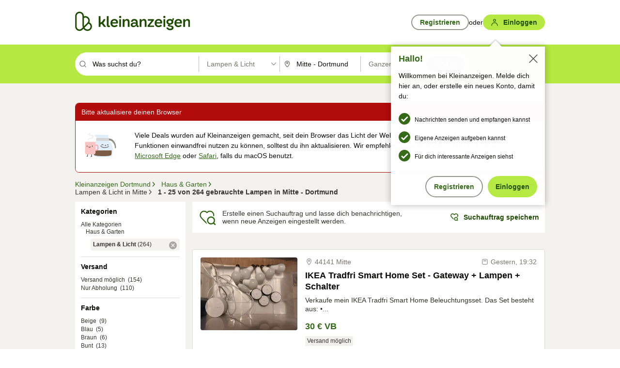

--- FILE ---
content_type: application/javascript
request_url: https://www.kleinanzeigen.de/v03DfIbOvV23jZ9RZaA6LfeLBPE/N7iYkDmLNtwNbzaE/DVFVDD0DAQ/GEk1LV/YbJwwB
body_size: 168265
content:
(function(){if(typeof Array.prototype.entries!=='function'){Object.defineProperty(Array.prototype,'entries',{value:function(){var index=0;const array=this;return {next:function(){if(index<array.length){return {value:[index,array[index++]],done:false};}else{return {done:true};}},[Symbol.iterator]:function(){return this;}};},writable:true,configurable:true});}}());(function(){Ub();AJF();pPF();var wd=function(pG){try{if(pG!=null&&!Sf["isNaN"](pG)){var G7=Sf["parseFloat"](pG);if(!Sf["isNaN"](G7)){return G7["toFixed"](2);}}}catch(ln){}return -1;};var VG=function(gn){var g8=0;for(var VA=0;VA<gn["length"];VA++){g8=g8+gn["charCodeAt"](VA);}return g8;};var gC=function(Ld,HA){return Ld+HA;};var Tl=function(VD){var Pj=1;var LG=[];var MA=Sf["Math"]["sqrt"](VD);while(Pj<=MA&&LG["length"]<6){if(VD%Pj===0){if(VD/Pj===Pj){LG["push"](Pj);}else{LG["push"](Pj,VD/Pj);}}Pj=Pj+1;}return LG;};var Sn=function(){return B9.apply(this,[kO,arguments]);};var hD=function(OA,MC){var Q7=Sf["Math"]["round"](Sf["Math"]["random"]()*(MC-OA)+OA);return Q7;};var E8=function(){cs=["\r=>XO","\x3fOY","\\","O\bQ=(","L\bIOZ;RX\bO\rJ","bL^)/\v","-^\r<)X;J","$NZ","7/n&n)b7\x3foy3=,z!","\nJ\x00P(","\"Lw #~\r,|\"K\bsQ#,\t${8Y|7Ajw\fW:\t\n<|\naS !#%l,[)n\"3:z#\v6=v<j|0`d \tt&z,M\n!j}3;8-V\"`<|97\"\x40w*3-/~n&l\b2B] )\b|.\x40.v3iO\n##M,h|#0[p\"\t\t\x3fNj.V9 jF #YE[,~\"3:zw\'!6/v\x3fz|\n#`g \n|&z]M\b1h}0#8V,`\x3fp932\x40y*3\t-(nj&l&0h]0)y.\x40,v#ju\n(\f/M,x|#<[w\"\t\x3f|iV\b9 LF !#%l,[+T\"3FSU#\v6/v<j 0`g$\t{&z,M\r1j}0Z8-V#`<|93\x40w*0-/~d&l\b0R] )|.\x40&v3nO\n#\f\x3fM,hl#0[u\t\t<dj.V9 jF\"!#%o<[,~\"!:zw 16/\nH|\n6`g \v|&y(M\b1}0#8=V,`\x3fh932\x40s*3\t-+~j&l\b0h]\")~\x40,v\x3fju\n$\f/M)x|#E[w\"\t\x3f|j>V\b9 \\F !#%l,[.T\"3:yg#\v6=v<jy00N\tq&z,M\f!j}038-V/`<|97\x40w*0-/~o&l\b2h] )i|.\x40=v3m_\n#/M,hs#0[r\"\t\t\x3fhj.V9 jF !#%l[,~\"8:zw$6/v<D|\n6`g \t4|ZSM\b=Imf#\v\x3fI\bj\"N\b:\b!#XJ,jV{;:zr#\t7T$L|0jt\r!|[\\,y/6[w.Z\r|.I\x00w,34Dw #&z/e,|=#G ;\rm/|y[e.0g !*\b4X,oU|\b\'}0#g/wr\r\b0CGC;%i:4],m&00jsN#\t!o,n.30jF0*/~9\'S\x40NlQ\r\t/v\x07`<z\x00\"ju5\t);(|,j,|7!\\w\"\x00%.A|,a\"o J3{A !X,dU|0hT48--V,<|\v&\x40w1\t<ue,|+|:|9,|JdQ #\t#%l/s\b3;ibPV\t\r|.y%Rf30mf-\rr/|\'i9\f}3\"Lw #1\rmj.iz;^jw+ $V=\\,~+\'(w ${\bj*Y30jr,!#>J,h<hb#7jw #\t-g,|]j]#\t\"u=\\,~+\'+ElW&\t|,jXf30aC\x00#>J,m<e\v(sZ/#\t9^]m^$4DgA%T\t\f/\"L(|\b3>df#\v\x3ftj)\b0$mOh:l,c\fe\x070E|\t\x07e/\nn,|,3$jw #\t6#^=\\,~A;ElW&\x07\t)j,t\b30jp53\t\fz\tN,u.O","+6","_","\t\\0",":\x07F_","^tT\fM9I\f","_S","","O","SFO,","DX\n\x071(","%2o9h=X,\x002DX\x07+)\x07R","\x00FY\x07)\vP","CD-","9D\"M/T;","XS\n8^E","\f|B","X\'GS2$(\tT","%LC\x00-.","1 <X\t|O\"","=U\fY\bY\b\x00JO#.;\vO","_\fO=&","\x0088\x00Y.CQ-","CS\t)M=YI&G","FS=","[$_i::\vI","\x00FY\x07\v5\x07Q\t","s*XV","ATxH",".Xe\b&<o\bH\bT\x3f","|;FS;","HD\vT%","\fO\tO,","^DT,7JT\r\x07,","^","\\\ne\fP,",")1\rHJX\"","D\f,8X","U(\x002DR#<","\x3fbQ","-","\\/Yz","\nX=&FS<\rI]\b ",";TN\t|9\x000[u","E\f,\vNJ\nX","MJ[&\x00}S!2\x00","XP+","GZ ",">I\\<","4X","/\vNDN,&SB","\x07:+\x07^\b|O\"","))\x07S(SO,BY\':/O","N(","-9\vSB\fQ:","\\>D[\b%","[G\b","#","0>X\bY.R\'HB\b\r&","\\_ ","-0K\bnX\'=BE\x07&8","H:EW\f\x07","=X",".N2Y","F ","1[","\b/NN\t","O(","K\rKWt","XT*","$","P(\n%DC\n2\x07SX","tE2nJX","m=","\x00X","uBBN\\","\v[[","jR\x00-/p)NX*","P]N G_+5S\nN","Y JB\n\r+\vS","HY\x072\x07Sj","1EXh>Q\v\f*XEA;}\v^^=E","1!1XGZ!Q{Ze\x00","X\bO\bEB%<<","v!\v<8\\D","\n[OS\x07:","Y ","A","\r","=}S\r","\bR^","C\x00","M\\$2CD!(","HD<8","-YY\r","M\bY\vR;EU","i,i2t\r","5a.`",":",")+Tc\bT.",")+\v","^I {Z\x00\x3f/\x07Z_","~\n`;=GMA`!63","\x07>8\x00I","Q _~\v/5","EFPiGZA<<\rVMXG,RSU\x07,8\n","\vSF\bO(N","BX=","T\t","\r\\G>X%BC\f","p","M","L\bI\v\x00\\E","M(EW\f\x07","Ryj","\x07*:","JE,)0\v","\v.#5","r","-NE\n4P\b_T*>F_2i\bXT\'","O\bXQ\x3f","\rUD\x00X","-0K\bjQ\fEB-\v;)\vS\bY","Az1 5U","A!\"#","-9^\b","/\x07G+&-I9RX","jU\v>86rA\b^=","$1","Xq\f-/IY+H\'BY","MS*DXAJ/8DR\'EB6\v&9JEwEa`[QwMI>&}R)JB\b-}\rR\tN1`.\vk=","GDn.\vSDb-J\v",":XY&))","JE\f+XJR;","ND\x00","X","M,","#8-X=Jn,[p<(X","}W\r1</","NBL#4\n","G ","y1\fG7Nz6g025:F 0>RX(.8HZgh\x3fL","OYMX1JU\v&:NRMN*BYB#8NC","=^UJQ","-0Tj\tY;X","^FQ,DX",".\x00EB"," )MB","^F\bS=","\bNW-.\x07OC","~&_D<2","N","6NX))O","9\vQJ R-","y\b\\%\"JO`)Ml_\x07Nu\f&8\rI\x40n\\+O1=:Ct\vE{_BBH","4EB","5{\fI! XC\r","l>\n^2JY#JE\'-\bUH7q$Gi","\tB","!=.R\x00nX\'","\rIG&X0","*\v__O,","5p:_F3\x079(\vN",".tA\x00,/\x07K\bY2N*\x00[B>&","JB","IR\v>8","\\9","\vP\fB","RHN=_","bJX\r%<","-))\\\x00N\\-","R,\'):O\fH","E<8","$S:GZ5!:\tX","W","^U_S","YHP,nZ-3","%_p\f+)\x07RX","R\'Y[","p\b-\v\\\tN","\x07q:","_Y","XF!<~J~&\x07_","\n->tY>T.GE","x\bO\x3fNa#8o\bLN=\x00__\f","Az\t","U\x07))\vo\bX\bIEW\r6!0\vR_","O[>!.","\r&g","Q\f-/=^N\bS","\fXJ","0O","_i\x07$8XY","\f\'*","x^\\LS","Y,HS%<<","\x3f8\fV_\x3fi\n\"ND\"\r&3\v^BS",".SC\bN \"[S N","\bR>_T\'%JQ","F\bK%","\x00Dm!Nx*8n\bYT*"," ","D2R*EW\v>8N^O\b`i","\\H\bQ,\x00__\f","-]","S$XS","*X\bG","JZ,","\vOD","[Y)1-R\tN","\f_\\*4]S","M\tN","FS\v)\vKH\bN","9NI\fDR","RC\bO","X[qdW","t2[1B\x40(\x00JJM,","\n)","\fM9\x3fEY4-/TE",":","R:J[","X_\\*0IU\n*-<IN\fINE%-","N;nT","<M;NN ","\'3\v","5a/`",":8\vS","HW ","NS\f","<O|2*-<nQ\b","J(Es:8NDo,GB","O,","\'\rT\x00BT\x3f","E","9EBr>\\X\b","U\x00+Sf\bI;X","DC\x072X)J\\","J\x00_ _\r\v/5NN&\x00","[ \x00_","^-.JR382NM\f\nHl-+;b=YP ","=ME-8\x00~\fE\\:",".DN","X\\;%YW\t!3\t","_B","0ibCHkw(fSz <,]hDB4","M;DB-","[^\f-","2","\x07gV","Y\bG\bZ(r_,","&-","[H.Xb<","H","G","X\x3f","NZ\f!(","\n[k,DD","\x40\bK","U(!Y_<8:RN","","yS\x07<",":8HE","X<","Y,!BN<T","_^","\f[|9&FS","C\t&2S","E","DA","NQ\b","-3\n","\",nm_","\nN","\\:","q/G+","$4\vSs","NX\r,8",".O","c_Ms.^w","N","YW","\fW\vNt\b%<V","2M!_Y\f","\b[","-)R\t","\r&0HN\tR>"];};var TT=function(T7){var CX='';for(var sA=0;sA<T7["length"];sA++){CX+=T7[sA]["toString"](16)["length"]===2?T7[sA]["toString"](16):"0"["concat"](T7[sA]["toString"](16));}return CX;};var DD=function(WJ){if(WJ===undefined||WJ==null){return 0;}var fT=WJ["toLowerCase"]()["replace"](/[^a-z]+/gi,'');return fT["length"];};function AJF(){YO=+ ! +[],Tb=[+ ! +[]]+[+[]]-+ ! +[],x5=+ ! +[]+! +[]+! +[]+! +[]+! +[]+! +[],QF=[+ ! +[]]+[+[]]-[],Gz=+ ! +[]+! +[]+! +[]+! +[]+! +[]+! +[]+! +[],GP=[+ ! +[]]+[+[]]-+ ! +[]-+ ! +[],Et=+ ! +[]+! +[]+! +[],Br=+[],jv=! +[]+! +[],bF=+ ! +[]+! +[]+! +[]+! +[]+! +[],rp=! +[]+! +[]+! +[]+! +[];}var ZK=function(jK){if(jK==null)return -1;try{var EC=0;for(var AT=0;AT<jK["length"];AT++){var ck=jK["charCodeAt"](AT);if(ck<128){EC=EC+ck;}}return EC;}catch(qn){return -2;}};var Rn=function(Td,rj){return Td>rj;};var AA=function(){kG=["\x6c\x65\x6e\x67\x74\x68","\x41\x72\x72\x61\x79","\x63\x6f\x6e\x73\x74\x72\x75\x63\x74\x6f\x72","\x6e\x75\x6d\x62\x65\x72"];};var rn=function(){XX=(Tv.sjs_se_global_subkey?Tv.sjs_se_global_subkey.push(tX):Tv.sjs_se_global_subkey=[tX])&&Tv.sjs_se_global_subkey;};var IC=function(){return Sf["Math"]["floor"](Sf["Math"]["random"]()*100000+10000);};var wD=function(C0,RD){return C0&RD;};var Q0=function(nC,MK){return nC===MK;};var VX=function(qJ,OT){return qJ==OT;};var cK=function(){return ["\x6c\x65\x6e\x67\x74\x68","\x41\x72\x72\x61\x79","\x63\x6f\x6e\x73\x74\x72\x75\x63\x74\x6f\x72","\x6e\x75\x6d\x62\x65\x72"];};function pPF(){gU=jv+jv*QF,W9=Et+Gz*QF+rp*QF*QF+QF*QF*QF,QS=rp+GP*QF+rp*QF*QF,IG=jv+Gz*QF+jv*QF*QF+QF*QF*QF,m9=Br+rp*QF+jv*QF*QF,R=Gz+Br*QF+Et*QF*QF,gA=GP+rp*QF+QF*QF+QF*QF*QF,HC=x5+Br*QF+rp*QF*QF+QF*QF*QF,dA=YO+QF+Tb*QF*QF+QF*QF*QF,Jl=bF+bF*QF+bF*QF*QF+QF*QF*QF,gR=x5+Gz*QF+rp*QF*QF,TG=Gz+jv*QF+bF*QF*QF+QF*QF*QF,KD=GP+bF*QF+Et*QF*QF+QF*QF*QF,BF=Tb+rp*QF+rp*QF*QF,Aj=GP+Tb*QF+Br*QF*QF+QF*QF*QF,Vl=Gz+Br*QF+rp*QF*QF+QF*QF*QF,U0=x5+Gz*QF+x5*QF*QF+QF*QF*QF,U9=Br+Br*QF+jv*QF*QF+QF*QF*QF,Of=rp+GP*QF+Et*QF*QF,KF=Et+Et*QF+rp*QF*QF,BX=x5+QF+GP*QF*QF+QF*QF*QF,lb=rp+Br*QF+jv*QF*QF,gs=Br+bF*QF+Et*QF*QF+QF*QF*QF,Fs=x5+bF*QF+rp*QF*QF+QF*QF*QF,Ej=Br+Gz*QF+Br*QF*QF+QF*QF*QF,CD=x5+Et*QF+x5*QF*QF+QF*QF*QF,bD=YO+jv*QF+bF*QF*QF+QF*QF*QF,p7=bF+rp*QF+Et*QF*QF+QF*QF*QF,Ij=bF+Tb*QF+Br*QF*QF+QF*QF*QF,ss=Gz+Tb*QF+QF*QF+QF*QF*QF,Kl=bF+Tb*QF+rp*QF*QF+QF*QF*QF,Rj=Tb+Et*QF+bF*QF*QF+QF*QF*QF,cb=GP+GP*QF+Et*QF*QF,qA=Et+GP*QF+x5*QF*QF+QF*QF*QF,Mv=Gz+GP*QF,JO=jv+x5*QF,Wn=rp+jv*QF+Br*QF*QF+QF*QF*QF,qz=bF+bF*QF+Et*QF*QF,vT=Gz+QF+QF*QF+QF*QF*QF,pK=rp+Tb*QF+Br*QF*QF+QF*QF*QF,OC=rp+QF+Gz*QF*QF+QF*QF*QF,BS=Br+GP*QF+jv*QF*QF,Cj=jv+Gz*QF+Tb*QF*QF,mp=jv+Tb*QF+x5*QF*QF,wO=bF+rp*QF,ml=Et+x5*QF+jv*QF*QF+QF*QF*QF,TS=YO+Gz*QF+bF*QF*QF,kj=Br+Gz*QF+QF*QF+QF*QF*QF,bL=Gz+rp*QF+jv*QF*QF,vD=rp+jv*QF+QF*QF+QF*QF*QF,k5=YO+Tb*QF+QF*QF,IU=Gz+rp*QF+Et*QF*QF,g7=x5+x5*QF+Br*QF*QF+QF*QF*QF,Mn=Gz+Tb*QF+bF*QF*QF+QF*QF*QF,hU=jv+rp*QF+rp*QF*QF,NC=Tb+rp*QF+Br*QF*QF+QF*QF*QF,BC=YO+Gz*QF+jv*QF*QF+QF*QF*QF,DA=GP+QF+Br*QF*QF+QF*QF*QF,qT=YO+bF*QF+jv*QF*QF,H=Br+rp*QF+x5*QF*QF,Xf=x5+Et*QF+Et*QF*QF,pn=jv+Et*QF+Gz*QF*QF+QF*QF*QF,JT=rp+Gz*QF+QF*QF+QF*QF*QF,H5=Gz+bF*QF,ED=x5+jv*QF+bF*QF*QF+QF*QF*QF,Yd=GP+x5*QF+QF*QF+QF*QF*QF,hz=Br+Gz*QF+bF*QF*QF,bR=x5+rp*QF+Et*QF*QF,AK=jv+QF+jv*QF*QF+QF*QF*QF,Un=rp+bF*QF+Br*QF*QF+QF*QF*QF,WS=Gz+GP*QF+Gz*QF*QF,RA=jv+QF+Gz*QF*QF+QF*QF*QF,pU=jv+Et*QF+Gz*QF*QF,zK=rp+rp*QF+x5*QF*QF+QF*QF*QF,Gj=Br+Tb*QF+x5*QF*QF+QF*QF*QF,Uj=bF+Et*QF+jv*QF*QF+QF*QF*QF,xJ=Br+bF*QF+x5*QF*QF+QF*QF*QF,CF=GP+rp*QF+rp*QF*QF,wC=GP+rp*QF+bF*QF*QF+QF*QF*QF,G5=x5+Et*QF+Gz*QF*QF,ZS=Tb+GP*QF+jv*QF*QF,zG=Tb+Et*QF+QF*QF+QF*QF*QF,RC=rp+rp*QF+bF*QF*QF+QF*QF*QF,hg=x5+GP*QF+jv*QF*QF,rL=Tb+bF*QF,bt=rp+Et*QF+jv*QF*QF,nn=jv+GP*QF+rp*QF*QF,zM=jv+jv*QF+Br*QF*QF+QF*QF*QF,wG=rp+GP*QF+x5*QF*QF+QF*QF*QF,gT=Et+Br*QF+jv*QF*QF+QF*QF*QF,JL=rp+QF+x5*QF*QF,T8=YO+Br*QF+x5*QF*QF+QF*QF*QF,Id=jv+Gz*QF+QF*QF+QF*QF*QF,LT=rp+bF*QF+QF*QF+QF*QF*QF,hT=bF+x5*QF+bF*QF*QF+QF*QF*QF,zj=Tb+Br*QF+Gz*QF*QF+QF*QF*QF,KK=rp+Et*QF+rp*QF*QF+QF*QF*QF,q0=YO+Tb*QF+bF*QF*QF+QF*QF*QF,ps=rp+GP*QF+Et*QF*QF+QF*QF*QF,kA=GP+bF*QF+Br*QF*QF+QF*QF*QF,F9=Et+Gz*QF+Br*QF*QF+QF*QF*QF,XO=rp+x5*QF+x5*QF*QF,Ml=YO+QF+bF*QF*QF+QF*QF*QF,OD=YO+jv*QF+Et*QF*QF,K5=x5+x5*QF+bF*QF*QF,xC=bF+jv*QF+jv*QF*QF+QF*QF*QF,UD=Gz+Gz*QF+Et*QF*QF+QF*QF*QF,qM=bF+Br*QF+bF*QF*QF+QF*QF*QF,bv=Et+Tb*QF+Gz*QF*QF,LM=GP+Br*QF+rp*QF*QF+QF*QF*QF,mS=Gz+QF+bF*QF*QF,hC=x5+x5*QF+bF*QF*QF+QF*QF*QF,cz=x5+bF*QF,sD=Tb+QF+Et*QF*QF+QF*QF*QF,WR=jv+QF+Gz*QF*QF,tg=rp+QF+jv*QF*QF,nD=bF+jv*QF+Et*QF*QF+QF*QF*QF,QM=Gz+QF+GP*QF*QF+QF*QF*QF,Sl=Gz+x5*QF+jv*QF*QF+QF*QF*QF,d7=Gz+x5*QF+bF*QF*QF+QF*QF*QF,dr=Br+x5*QF+jv*QF*QF,HD=Br+GP*QF,Nv=Tb+QF+QF*QF,Hs=YO+jv*QF+QF*QF+QF*QF*QF,dS=jv+rp*QF+QF*QF,EG=YO+jv*QF+Br*QF*QF+QF*QF*QF,BG=rp+QF+Tb*QF*QF+QF*QF*QF,mO=Br+jv*QF+Et*QF*QF,kM=bF+rp*QF+rp*QF*QF+QF*QF*QF,p8=Tb+x5*QF+Et*QF*QF+QF*QF*QF,F5=Tb+GP*QF,CK=rp+x5*QF+jv*QF*QF+QF*QF*QF,wR=jv+GP*QF+x5*QF*QF,K0=Tb+Gz*QF+Br*QF*QF+QF*QF*QF,Yn=jv+Tb*QF+Br*QF*QF+QF*QF*QF,lk=Br+jv*QF,C8=bF+Br*QF+Et*QF*QF+QF*QF*QF,S7=YO+bF*QF+Br*QF*QF+QF*QF*QF,xG=Tb+Tb*QF+Et*QF*QF+QF*QF*QF,NK=GP+rp*QF+x5*QF*QF+QF*QF*QF,SK=GP+bF*QF+bF*QF*QF+QF*QF*QF,q7=YO+Gz*QF+QF*QF+QF*QF*QF,zv=YO+Tb*QF+bF*QF*QF,Fj=GP+QF+rp*QF*QF+QF*QF*QF,R9=bF+jv*QF+Gz*QF*QF+QF*QF*QF,K7=Br+Br*QF+QF*QF,fK=GP+x5*QF+x5*QF*QF+QF*QF*QF,HK=Et+QF+jv*QF*QF+QF*QF*QF,tF=GP+Tb*QF+rp*QF*QF,xd=GP+jv*QF+Br*QF*QF+QF*QF*QF,vX=Et+Br*QF+QF*QF+QF*QF*QF,Vk=Tb+bF*QF+Br*QF*QF+QF*QF*QF,qX=Tb+GP*QF+x5*QF*QF+QF*QF*QF,As=YO+rp*QF+bF*QF*QF+QF*QF*QF,zd=jv+x5*QF+Et*QF*QF+QF*QF*QF,jD=bF+Br*QF+jv*QF*QF+QF*QF*QF,Wl=YO+QF+rp*QF*QF+QF*QF*QF,d9=Gz+jv*QF+rp*QF*QF+QF*QF*QF,jz=Tb+Tb*QF+Et*QF*QF,G8=Gz+jv*QF+Gz*QF*QF+QF*QF*QF,PJ=bF+QF+GP*QF*QF+QF*QF*QF,wT=bF+Br*QF+Br*QF*QF+QF*QF*QF,ft=Gz+x5*QF+rp*QF*QF,P0=bF+Br*QF+rp*QF*QF+QF*QF*QF,KT=jv+Et*QF+x5*QF*QF+QF*QF*QF,KG=jv+jv*QF+QF*QF+QF*QF*QF,xT=Br+x5*QF+jv*QF*QF+QF*QF*QF,sl=GP+x5*QF+Br*QF*QF+QF*QF*QF,Fn=x5+QF+Br*QF*QF+QF*QF*QF,nG=Et+Br*QF+rp*QF*QF+QF*QF*QF,kX=x5+x5*QF+Tb*QF*QF+QF*QF*QF,sd=YO+Br*QF+Et*QF*QF+QF*QF*QF,A9=Tb+bF*QF+bF*QF*QF+QF*QF*QF,fd=x5+Br*QF+jv*QF*QF+QF*QF*QF,CM=Gz+Br*QF+Br*QF*QF+QF*QF*QF,CT=rp+x5*QF+Gz*QF*QF+QF*QF*QF,vf=x5+Et*QF+x5*QF*QF,V9=Tb+Br*QF+GP*QF*QF+QF*QF*QF,nA=Gz+Br*QF+Gz*QF*QF+QF*QF*QF,CG=Tb+rp*QF+x5*QF*QF+QF*QF*QF,Yj=Br+rp*QF+rp*QF*QF+QF*QF*QF,GD=rp+x5*QF+bF*QF*QF,CA=jv+x5*QF+GP*QF*QF+QF*QF*QF,QG=bF+Et*QF+x5*QF*QF+QF*QF*QF,hk=Tb+x5*QF+bF*QF*QF,md=YO+rp*QF+x5*QF*QF+QF*QF*QF,qG=x5+bF*QF+GP*QF*QF+QF*QF*QF,ZX=YO+Et*QF+jv*QF*QF+QF*QF*QF,ws=Et+QF+x5*QF*QF+QF*QF*QF,Bl=Et+bF*QF+bF*QF*QF+QF*QF*QF,mD=Et+bF*QF+Et*QF*QF+QF*QF*QF,In=jv+Tb*QF+Et*QF*QF+QF*QF*QF,hX=Et+Gz*QF+rp*QF*QF,XT=bF+GP*QF,vl=jv+bF*QF+jv*QF*QF+QF*QF*QF,Lr=YO+Br*QF+x5*QF*QF,Ks=YO+Et*QF+jv*QF*QF,xg=bF+Tb*QF+x5*QF*QF,En=Tb+Br*QF+QF*QF+QF*QF*QF,MJ=Br+bF*QF+Br*QF*QF+QF*QF*QF,Vz=YO+rp*QF,gG=x5+x5*QF+QF*QF+QF*QF*QF,Lj=Br+rp*QF+jv*QF*QF+QF*QF*QF,WD=rp+rp*QF+Br*QF*QF+QF*QF*QF,ZG=Et+Br*QF+jv*QF*QF,dl=rp+QF+Et*QF*QF+QF*QF*QF,DG=jv+GP*QF+Gz*QF*QF+QF*QF*QF,BL=rp+GP*QF+jv*QF*QF,XK=Tb+rp*QF+Et*QF*QF+QF*QF*QF,cC=jv+x5*QF+Br*QF*QF+QF*QF*QF,O0=Gz+Tb*QF+Br*QF*QF+QF*QF*QF,SD=rp+Gz*QF+x5*QF*QF+QF*QF*QF,O7=x5+QF+rp*QF*QF+QF*QF*QF,mM=bF+Tb*QF+Gz*QF*QF+QF*QF*QF,It=rp+rp*QF+rp*QF*QF,S5=Gz+GP*QF+jv*QF*QF,Kr=GP+GP*QF+Gz*QF*QF,L0=GP+Gz*QF+Et*QF*QF+QF*QF*QF,X0=x5+QF+Et*QF*QF+QF*QF*QF,q8=rp+rp*QF+rp*QF*QF+QF*QF*QF,xb=Br+Et*QF+jv*QF*QF,Hf=Tb+Gz*QF+Et*QF*QF,Kj=x5+jv*QF+rp*QF*QF+QF*QF*QF,dG=Gz+rp*QF+QF*QF+QF*QF*QF,QA=GP+bF*QF+x5*QF*QF+QF*QF*QF,pC=x5+Gz*QF+QF*QF+QF*QF*QF,QL=GP+x5*QF+QF*QF,wj=GP+GP*QF+bF*QF*QF+QF*QF*QF,Qd=GP+x5*QF+Et*QF*QF+QF*QF*QF,z9=jv+jv*QF+x5*QF*QF+QF*QF*QF,ZT=rp+bF*QF+Gz*QF*QF+QF*QF*QF,Mt=YO+Br*QF+Et*QF*QF,R0=rp+x5*QF+GP*QF*QF+QF*QF*QF,nK=bF+bF*QF+Br*QF*QF+QF*QF*QF,Ts=YO+rp*QF+jv*QF*QF+QF*QF*QF,DJ=x5+bF*QF+Br*QF*QF+QF*QF*QF,M7=YO+bF*QF+QF*QF+QF*QF*QF,lX=rp+Gz*QF+Et*QF*QF+QF*QF*QF,Nn=Et+Br*QF+Br*QF*QF+QF*QF*QF,Tk=jv+x5*QF+Gz*QF*QF,Vn=Tb+Tb*QF+bF*QF*QF+QF*QF*QF,WC=rp+Tb*QF+jv*QF*QF+QF*QF*QF,Kz=rp+bF*QF+x5*QF*QF,rd=Br+Et*QF+Et*QF*QF+QF*QF*QF,vC=GP+Et*QF+GP*QF*QF+QF*QF*QF,hd=GP+x5*QF+x5*QF*QF,Qj=x5+bF*QF+bF*QF*QF+QF*QF*QF,B0=x5+Gz*QF+GP*QF*QF+QF*QF*QF,n7=GP+GP*QF+Gz*QF*QF+QF*QF*QF,zL=Et+QF+QF*QF,Lz=Et+Tb*QF+GP*QF*QF,tJ=Et+Tb*QF+bF*QF*QF,Ef=Et+Tb*QF+QF*QF,IJ=Br+jv*QF+bF*QF*QF,Bs=Br+GP*QF+jv*QF*QF+QF*QF*QF,nj=Gz+Et*QF+QF*QF+QF*QF*QF,Ev=Et+jv*QF,YL=YO+Tb*QF+GP*QF*QF,Uk=YO+bF*QF+x5*QF*QF,LU=GP+bF*QF+QF*QF,Kg=bF+Tb*QF+bF*QF*QF,ZC=YO+bF*QF+jv*QF*QF+QF*QF*QF,Qp=GP+jv*QF+QF*QF,xP=bF+Et*QF+bF*QF*QF+bF*QF*QF*QF+x5*QF*QF*QF*QF,N8=rp+Br*QF+Gz*QF*QF+QF*QF*QF,l9=GP+x5*QF+jv*QF*QF+QF*QF*QF,Gs=Tb+bF*QF+QF*QF+QF*QF*QF,Ib=Gz+Tb*QF,wl=Tb+Gz*QF+x5*QF*QF+QF*QF*QF,DM=x5+QF+QF*QF+QF*QF*QF,wk=Tb+Br*QF+x5*QF*QF+QF*QF*QF,J=Gz+QF,js=jv+jv*QF+Et*QF*QF+QF*QF*QF,gJ=jv+x5*QF+jv*QF*QF+QF*QF*QF,d5=Br+bF*QF+x5*QF*QF,TM=Et+Tb*QF+x5*QF*QF+QF*QF*QF,IO=Tb+Gz*QF+jv*QF*QF,jM=Et+Tb*QF+jv*QF*QF+QF*QF*QF,pM=x5+rp*QF+rp*QF*QF+QF*QF*QF,Jn=jv+bF*QF+Br*QF*QF+QF*QF*QF,bJ=bF+QF+Br*QF*QF+QF*QF*QF,GU=rp+GP*QF+Tb*QF*QF,wJ=rp+GP*QF+rp*QF*QF+QF*QF*QF,Pl=GP+Et*QF+Et*QF*QF+QF*QF*QF,HM=GP+Tb*QF+Et*QF*QF+QF*QF*QF,pA=x5+Gz*QF+jv*QF*QF+QF*QF*QF,dD=Tb+GP*QF+rp*QF*QF+QF*QF*QF,rK=bF+QF+Tb*QF*QF+QF*QF*QF,YT=jv+bF*QF+Tb*QF*QF+QF*QF*QF,mK=YO+jv*QF+Et*QF*QF+QF*QF*QF,AC=bF+bF*QF+jv*QF*QF+QF*QF*QF,gz=Gz+x5*QF+Gz*QF*QF,Mg=x5+rp*QF+x5*QF*QF,MS=rp+rp*QF+QF*QF,bS=bF+Br*QF+QF*QF,mR=rp+bF*QF+QF*QF,Rr=YO+Tb*QF,lD=Gz+Et*QF+Et*QF*QF+QF*QF*QF,Cz=Gz+jv*QF,tA=rp+x5*QF+rp*QF*QF+QF*QF*QF,cA=Tb+jv*QF+x5*QF*QF,Sv=jv+bF*QF,cF=Gz+rp*QF+Gz*QF*QF,KP=jv+rp*QF+Tb*QF*QF,Op=jv+Tb*QF,x9=GP+x5*QF+rp*QF*QF+QF*QF*QF,Wd=bF+rp*QF+Gz*QF*QF+QF*QF*QF,CS=bF+rp*QF+rp*QF*QF,Up=GP+x5*QF+bF*QF*QF,c8=Et+Et*QF+x5*QF*QF+QF*QF*QF,Yt=x5+Tb*QF+Gz*QF*QF,X5=bF+Br*QF+Et*QF*QF,kJ=GP+rp*QF+rp*QF*QF+QF*QF*QF,XU=jv+GP*QF+Et*QF*QF,JJ=x5+Gz*QF+Br*QF*QF+QF*QF*QF,xf=jv+QF+bF*QF*QF,mU=Gz+Et*QF,MG=x5+jv*QF+Et*QF*QF+QF*QF*QF,zl=Gz+Br*QF+jv*QF*QF+QF*QF*QF,qC=Tb+Et*QF+Br*QF*QF+QF*QF*QF,GM=YO+Gz*QF+Gz*QF*QF+QF*QF*QF,Y=YO+GP*QF,tP=bF+bF*QF,S9=Br+Gz*QF+Gz*QF*QF+QF*QF*QF,YC=bF+QF+bF*QF*QF+QF*QF*QF,kp=Gz+GP*QF+rp*QF*QF,wr=bF+GP*QF+Gz*QF*QF,kg=YO+Br*QF+rp*QF*QF,t5=bF+Br*QF+rp*QF*QF,I8=YO+GP*QF+rp*QF*QF+QF*QF*QF,J8=Et+Tb*QF+rp*QF*QF+QF*QF*QF,DC=rp+Et*QF+Et*QF*QF+QF*QF*QF,BJ=rp+Gz*QF+Gz*QF*QF+QF*QF*QF,ID=rp+Br*QF+Br*QF*QF+QF*QF*QF,RG=jv+bF*QF+rp*QF*QF+QF*QF*QF,Xg=Gz+Br*QF+rp*QF*QF,r9=Tb+x5*QF+bF*QF*QF+QF*QF*QF,xj=bF+Et*QF+bF*QF*QF+QF*QF*QF,gM=x5+x5*QF+GP*QF*QF+QF*QF*QF,EU=Et+Et*QF,p0=bF+Gz*QF+x5*QF*QF+QF*QF*QF,zf=GP+jv*QF+Gz*QF*QF,zp=jv+rp*QF+x5*QF*QF,Hn=YO+QF+jv*QF*QF+QF*QF*QF,Lt=Gz+QF+rp*QF*QF,Gr=x5+GP*QF+Et*QF*QF,Ms=Gz+bF*QF+bF*QF*QF+QF*QF*QF,wg=Gz+rp*QF+x5*QF*QF,J7=Br+Et*QF+Gz*QF*QF+QF*QF*QF,cg=x5+bF*QF+bF*QF*QF,Nj=Et+GP*QF+jv*QF*QF+QF*QF*QF,PR=jv+Tb*QF+rp*QF*QF,A8=jv+jv*QF+rp*QF*QF+QF*QF*QF,lJ=bF+Et*QF+GP*QF*QF+QF*QF*QF,nf=YO+bF*QF,rl=Gz+Gz*QF+Gz*QF*QF+QF*QF*QF,C9=bF+Tb*QF+jv*QF*QF+QF*QF*QF,j5=GP+bF*QF+x5*QF*QF,YK=x5+Br*QF+x5*QF*QF+QF*QF*QF,qd=YO+Tb*QF+QF*QF+QF*QF*QF,Kk=Br+bF*QF+jv*QF*QF,SG=YO+Tb*QF+Et*QF*QF+QF*QF*QF,xF=bF+x5*QF+jv*QF*QF,nM=bF+Gz*QF+Br*QF*QF+QF*QF*QF,kb=YO+GP*QF+bF*QF*QF,Rl=Et+jv*QF+x5*QF*QF+QF*QF*QF,H0=Gz+rp*QF+Gz*QF*QF+QF*QF*QF,zJ=Gz+Et*QF+Tb*QF*QF+QF*QF*QF,LR=YO+Et*QF+Et*QF*QF,vn=GP+Et*QF+bF*QF*QF+QF*QF*QF,ZD=Br+bF*QF+bF*QF*QF+QF*QF*QF,NR=bF+QF+jv*QF*QF,xz=x5+Gz*QF+QF*QF,h9=Gz+Br*QF+bF*QF*QF+QF*QF*QF,l5=x5+jv*QF+jv*QF*QF,OL=Tb+Tb*QF+rp*QF*QF,UJ=GP+rp*QF+jv*QF*QF+QF*QF*QF,zR=x5+bF*QF+QF*QF,d0=x5+jv*QF+Tb*QF*QF,Zj=YO+jv*QF+jv*QF*QF+QF*QF*QF,T=x5+Et*QF,Us=YO+jv*QF+rp*QF*QF+QF*QF*QF,Os=GP+Tb*QF+QF*QF+QF*QF*QF,J9=x5+bF*QF+x5*QF*QF+QF*QF*QF,fX=Tb+bF*QF+x5*QF*QF+QF*QF*QF,TC=Et+QF+bF*QF*QF+QF*QF*QF,Bf=bF+x5*QF+Et*QF*QF,I9=GP+jv*QF+rp*QF*QF+QF*QF*QF,sJ=jv+x5*QF+QF*QF+QF*QF*QF,Zp=YO+x5*QF,WT=YO+GP*QF+jv*QF*QF+QF*QF*QF,Dd=rp+QF+bF*QF*QF+QF*QF*QF,ET=Br+GP*QF+QF*QF+QF*QF*QF,OK=Et+bF*QF+Br*QF*QF+QF*QF*QF,ql=jv+Gz*QF+Gz*QF*QF+QF*QF*QF,Hl=bF+QF+Gz*QF*QF+QF*QF*QF,Eg=Br+Br*QF+Et*QF*QF,bA=Tb+QF+QF*QF+QF*QF*QF,BT=jv+GP*QF+rp*QF*QF+QF*QF*QF,Al=rp+Gz*QF+Br*QF*QF+QF*QF*QF,Ss=Br+GP*QF+rp*QF*QF+QF*QF*QF,TJ=Et+Et*QF+Gz*QF*QF+QF*QF*QF,sj=rp+Br*QF+QF*QF+QF*QF*QF,ld=rp+Tb*QF+QF*QF+QF*QF*QF,Dg=jv+rp*QF+jv*QF*QF,wP=Tb+Gz*QF+rp*QF*QF,mr=jv+jv*QF+x5*QF*QF,bs=Br+Et*QF+jv*QF*QF+QF*QF*QF,cn=GP+x5*QF+Gz*QF*QF+QF*QF*QF,Qv=jv+bF*QF+bF*QF*QF,mA=jv+x5*QF+bF*QF*QF,KM=GP+jv*QF+jv*QF*QF+QF*QF*QF,AF=Br+Et*QF+x5*QF*QF,mT=x5+rp*QF+jv*QF*QF+QF*QF*QF,mz=Et+jv*QF+jv*QF*QF,Od=Tb+GP*QF+Br*QF*QF+QF*QF*QF,N9=GP+Tb*QF+x5*QF*QF+QF*QF*QF,Il=GP+Br*QF+QF*QF+QF*QF*QF,qj=x5+GP*QF+Br*QF*QF+QF*QF*QF,PX=x5+Gz*QF+Gz*QF*QF+QF*QF*QF,UX=x5+Tb*QF+rp*QF*QF+QF*QF*QF,Z0=rp+QF+GP*QF*QF+QF*QF*QF,bl=Et+jv*QF+Et*QF*QF+QF*QF*QF,W8=rp+Tb*QF+Et*QF*QF+QF*QF*QF,f8=x5+Gz*QF+Et*QF*QF,Ys=Et+Et*QF+jv*QF*QF+QF*QF*QF,hG=YO+bF*QF+bF*QF*QF,Cs=jv+Tb*QF+QF*QF+QF*QF*QF,r8=x5+jv*QF+QF*QF+QF*QF*QF,tD=bF+rp*QF+Br*QF*QF+QF*QF*QF,r0=jv+Gz*QF+Tb*QF*QF+QF*QF*QF,UK=Et+Et*QF+Et*QF*QF+QF*QF*QF,E=Br+QF+x5*QF*QF,FA=Gz+rp*QF+Br*QF*QF+QF*QF*QF,CJ=Tb+jv*QF+Et*QF*QF+QF*QF*QF,ZM=bF+rp*QF+bF*QF*QF+QF*QF*QF,tT=bF+QF+Et*QF*QF+QF*QF*QF,tl=YO+rp*QF+Br*QF*QF+QF*QF*QF,mL=Tb+Br*QF+jv*QF*QF,mX=GP+GP*QF+Et*QF*QF+QF*QF*QF,Kn=x5+x5*QF+Et*QF*QF+QF*QF*QF,NT=Et+x5*QF+Gz*QF*QF+QF*QF*QF,Jj=YO+bF*QF+bF*QF*QF+QF*QF*QF,pT=Tb+QF+x5*QF*QF+QF*QF*QF,Zr=Tb+Br*QF+Et*QF*QF,sK=Gz+Tb*QF+GP*QF*QF+QF*QF*QF,sC=rp+QF+Br*QF*QF+QF*QF*QF,hL=Gz+Gz*QF+rp*QF*QF,vK=Et+Gz*QF+GP*QF*QF+QF*QF*QF,Sj=Br+Et*QF+QF*QF+QF*QF*QF,PD=bF+GP*QF+jv*QF*QF+QF*QF*QF,z8=rp+GP*QF+jv*QF*QF+QF*QF*QF,TK=GP+Br*QF+Br*QF*QF+QF*QF*QF,gg=bF+jv*QF+Tb*QF*QF,vL=YO+Gz*QF+QF*QF,BA=x5+x5*QF+rp*QF*QF+QF*QF*QF,C7=YO+Et*QF+QF*QF+QF*QF*QF,fA=Br+GP*QF+bF*QF*QF+QF*QF*QF,DX=YO+Br*QF+rp*QF*QF+QF*QF*QF,br=bF+Tb*QF,V0=bF+QF+rp*QF*QF+QF*QF*QF,Gl=Et+Tb*QF+Br*QF*QF+QF*QF*QF,vg=bF+GP*QF+QF*QF,LA=jv+rp*QF+rp*QF*QF+QF*QF*QF,Ds=YO+rp*QF+Et*QF*QF,MX=Et+jv*QF+QF*QF+QF*QF*QF,Eb=jv+bF*QF+jv*QF*QF,EX=Et+Br*QF+Et*QF*QF,RM=x5+Et*QF+bF*QF*QF+QF*QF*QF,SJ=Br+Gz*QF+jv*QF*QF+QF*QF*QF,JX=Et+QF+Et*QF*QF+QF*QF*QF,Vj=GP+x5*QF+Gz*QF*QF,Kf=Et+x5*QF,qp=rp+Et*QF,Ll=YO+x5*QF+bF*QF*QF+QF*QF*QF,Ln=bF+Tb*QF+Et*QF*QF+QF*QF*QF,XD=Gz+QF+x5*QF*QF+QF*QF*QF,jS=Tb+rp*QF,KR=Br+rp*QF+rp*QF*QF+Br*QF*QF*QF+QF*QF*QF*QF,DL=Gz+jv*QF+GP*QF*QF,D9=GP+QF+Et*QF*QF+QF*QF*QF,jT=bF+Gz*QF+bF*QF*QF+QF*QF*QF,dM=bF+x5*QF+x5*QF*QF+QF*QF*QF,kn=Br+QF+jv*QF*QF+QF*QF*QF,pX=YO+Tb*QF+GP*QF*QF+QF*QF*QF,Uf=Gz+GP*QF+Et*QF*QF,p9=Et+Gz*QF+jv*QF*QF+QF*QF*QF,dd=YO+Gz*QF+x5*QF*QF+QF*QF*QF,HJ=rp+bF*QF+Tb*QF*QF+QF*QF*QF,X9=jv+Et*QF+QF*QF+QF*QF*QF,vd=bF+rp*QF+jv*QF*QF+QF*QF*QF,Dn=bF+bF*QF+Et*QF*QF+QF*QF*QF,f0=bF+rp*QF+QF*QF+QF*QF*QF,Y9=GP+bF*QF+QF*QF+QF*QF*QF,IK=rp+bF*QF+Et*QF*QF+QF*QF*QF,MM=jv+jv*QF+jv*QF*QF+QF*QF*QF,L9=YO+GP*QF+Gz*QF*QF+QF*QF*QF,cM=jv+x5*QF+Gz*QF*QF+QF*QF*QF,k8=Gz+Gz*QF+rp*QF*QF+QF*QF*QF,Xl=Et+GP*QF+Et*QF*QF+QF*QF*QF,Wj=Br+jv*QF+Br*QF*QF+QF*QF*QF,OR=Tb+QF+Gz*QF*QF,nJ=x5+jv*QF+Tb*QF*QF+QF*QF*QF,EA=YO+jv*QF+x5*QF*QF+QF*QF*QF,Yr=Br+Tb*QF+QF*QF,If=Br+rp*QF+Et*QF*QF,v9=x5+Gz*QF+Et*QF*QF+QF*QF*QF,B8=x5+bF*QF+Et*QF*QF+QF*QF*QF,dO=bF+x5*QF,WM=x5+GP*QF+rp*QF*QF+QF*QF*QF,Ol=Gz+rp*QF+Et*QF*QF+QF*QF*QF,wn=rp+rp*QF+QF*QF+QF*QF*QF,Y8=Br+Br*QF+Et*QF*QF+QF*QF*QF,dv=GP+Et*QF+bF*QF*QF,XA=x5+Br*QF+Gz*QF*QF+QF*QF*QF,GC=x5+QF+x5*QF*QF+QF*QF*QF,k7=Gz+x5*QF+QF*QF+QF*QF*QF,PC=Br+bF*QF+jv*QF*QF+QF*QF*QF,A7=x5+bF*QF+jv*QF*QF+QF*QF*QF,gF=Et+GP*QF+x5*QF*QF,Js=x5+Et*QF+jv*QF*QF+QF*QF*QF,VL=Tb+jv*QF+rp*QF*QF,Z8=YO+Tb*QF+x5*QF*QF+QF*QF*QF,BM=Gz+GP*QF+Et*QF*QF+QF*QF*QF,G0=Br+rp*QF+Gz*QF*QF,bn=bF+QF+QF*QF+QF*QF*QF,rC=Et+bF*QF+QF*QF+QF*QF*QF,ks=GP+Gz*QF+QF*QF+QF*QF*QF,bj=YO+GP*QF+x5*QF*QF+QF*QF*QF,fD=Br+rp*QF+Br*QF*QF+QF*QF*QF,KJ=Tb+Gz*QF+jv*QF*QF+QF*QF*QF,VK=YO+rp*QF+QF*QF+QF*QF*QF,Cd=bF+x5*QF+QF*QF+QF*QF*QF,Sg=rp+bF*QF+bF*QF*QF,m8=Gz+GP*QF+jv*QF*QF+QF*QF*QF,zX=rp+GP*QF+QF*QF+QF*QF*QF,lj=Et+bF*QF+Et*QF*QF,lK=Tb+rp*QF+jv*QF*QF+QF*QF*QF,HG=YO+Gz*QF+Et*QF*QF+QF*QF*QF,Vd=bF+jv*QF+Br*QF*QF+QF*QF*QF,Es=Tb+Gz*QF+QF*QF+QF*QF*QF,OG=YO+Et*QF+rp*QF*QF+QF*QF*QF,EK=GP+bF*QF,vU=x5+jv*QF+rp*QF*QF,fC=GP+rp*QF+Et*QF*QF+QF*QF*QF,gk=rp+Tb*QF+x5*QF*QF,t8=Et+GP*QF+Br*QF*QF+QF*QF*QF,M0=x5+Et*QF+GP*QF*QF+QF*QF*QF,Zt=Et+QF+x5*QF*QF,n8=Et+jv*QF+jv*QF*QF+QF*QF*QF,Gf=jv+Tb*QF+jv*QF*QF,v0=rp+rp*QF+jv*QF*QF+QF*QF*QF,bC=rp+jv*QF+Gz*QF*QF+QF*QF*QF,F7=Br+GP*QF+Br*QF*QF+QF*QF*QF,Z=Tb+Br*QF+rp*QF*QF,w=rp+rp*QF,ll=x5+x5*QF+Gz*QF*QF+QF*QF*QF,EM=Tb+Tb*QF+x5*QF*QF+QF*QF*QF,Hk=Br+jv*QF+jv*QF*QF,A=bF+Et*QF+QF*QF,Xs=GP+jv*QF+Et*QF*QF+QF*QF*QF,jl=YO+Tb*QF+rp*QF*QF+QF*QF*QF,Md=bF+Tb*QF+QF*QF+QF*QF*QF,jb=GP+Et*QF+Et*QF*QF,LD=Et+GP*QF+bF*QF*QF+QF*QF*QF,WU=bF+x5*QF+bF*QF*QF,Av=Br+GP*QF+x5*QF*QF,I5=GP+Tb*QF+bF*QF*QF,ls=Gz+jv*QF+GP*QF*QF+QF*QF*QF,O9=x5+jv*QF+Br*QF*QF+QF*QF*QF,wX=Et+Gz*QF+bF*QF*QF+QF*QF*QF,b5=YO+QF+QF*QF,Yl=GP+Et*QF+jv*QF*QF+QF*QF*QF,b9=Tb+jv*QF+bF*QF*QF+QF*QF*QF,Ls=Br+Tb*QF+Br*QF*QF+QF*QF*QF,gv=YO+Et*QF+x5*QF*QF,Yb=GP+Br*QF+jv*QF*QF,Yv=GP+bF*QF+bF*QF*QF,z5=jv+Et*QF,M8=Tb+QF+rp*QF*QF+QF*QF*QF,zg=jv+Gz*QF+QF*QF,zs=Et+rp*QF+Et*QF*QF+QF*QF*QF,JC=rp+Et*QF+Br*QF*QF+QF*QF*QF,Lv=Br+QF+jv*QF*QF,Ps=Tb+jv*QF+x5*QF*QF+QF*QF*QF,bO=Tb+rp*QF+x5*QF*QF,GR=Tb+x5*QF+jv*QF*QF,UG=YO+Gz*QF+GP*QF*QF+QF*QF*QF,t7=jv+x5*QF+bF*QF*QF+QF*QF*QF,Tr=YO+Et*QF+bF*QF*QF,Wv=bF+Gz*QF+jv*QF*QF+QF*QF*QF,NM=Gz+Et*QF+Br*QF*QF+QF*QF*QF,mn=Tb+Tb*QF+rp*QF*QF+QF*QF*QF,NA=jv+GP*QF+Br*QF*QF+QF*QF*QF,q9=bF+x5*QF+Br*QF*QF+QF*QF*QF,l8=jv+Br*QF+rp*QF*QF+QF*QF*QF,Ez=Gz+Br*QF+QF*QF,vG=Tb+jv*QF+jv*QF*QF+QF*QF*QF,MD=Tb+Br*QF+bF*QF*QF+QF*QF*QF,Tg=GP+Tb*QF+jv*QF*QF+QF*QF*QF,pJ=jv+Br*QF+bF*QF*QF+QF*QF*QF,fp=jv+GP*QF+bF*QF*QF,kC=GP+Br*QF+QF*QF,Ql=YO+Tb*QF+jv*QF*QF+QF*QF*QF,gD=jv+rp*QF+bF*QF*QF+QF*QF*QF,RX=bF+Gz*QF+Et*QF*QF+QF*QF*QF,Zl=YO+x5*QF+Br*QF*QF+QF*QF*QF,FX=Tb+GP*QF+Gz*QF*QF+QF*QF*QF,nT=x5+Et*QF+QF*QF+QF*QF*QF,W0=bF+jv*QF+bF*QF*QF+QF*QF*QF,QT=Gz+QF+rp*QF*QF+QF*QF*QF,xt=bF+QF+QF*QF,rX=Gz+bF*QF+QF*QF+QF*QF*QF,Ed=GP+GP*QF+x5*QF*QF+QF*QF*QF,OX=Br+Br*QF+rp*QF*QF+QF*QF*QF,Xn=Br+Et*QF+GP*QF*QF+QF*QF*QF,KO=rp+GP*QF+bF*QF*QF,zT=x5+GP*QF+bF*QF*QF+QF*QF*QF,IS=bF+Et*QF+jv*QF*QF,mj=Et+x5*QF+x5*QF*QF+QF*QF*QF,Tj=YO+Et*QF+Gz*QF*QF+QF*QF*QF,jG=Tb+Br*QF+Br*QF*QF+QF*QF*QF,Fz=rp+jv*QF,HS=Br+GP*QF+rp*QF*QF,bd=GP+Et*QF+QF*QF+QF*QF*QF,Sr=Et+QF+Gz*QF*QF,PM=rp+rp*QF+Et*QF*QF+QF*QF*QF,zD=Gz+Br*QF+QF*QF+QF*QF*QF,pD=Et+GP*QF+rp*QF*QF+QF*QF*QF,Qn=bF+Et*QF+rp*QF*QF+QF*QF*QF,X7=Gz+x5*QF+x5*QF*QF+QF*QF*QF,gL=rp+Br*QF+Gz*QF*QF,Pn=GP+GP*QF+jv*QF*QF+QF*QF*QF,jj=GP+Gz*QF+bF*QF*QF+QF*QF*QF,Vs=Br+Tb*QF+QF*QF+QF*QF*QF,pv=bF+GP*QF+Et*QF*QF,r7=Gz+rp*QF+rp*QF*QF+QF*QF*QF,KX=x5+QF+bF*QF*QF+QF*QF*QF,QJ=YO+Et*QF+x5*QF*QF+QF*QF*QF,IA=Et+QF+Br*QF*QF+QF*QF*QF,Cl=Gz+Br*QF+x5*QF*QF+QF*QF*QF,FK=x5+jv*QF+Gz*QF*QF,w0=x5+x5*QF+x5*QF*QF+QF*QF*QF,jk=x5+x5*QF+Gz*QF*QF,kt=Et+Tb*QF+rp*QF*QF,PU=rp+QF+Gz*QF*QF,BO=Tb+rp*QF+Et*QF*QF,s9=x5+rp*QF+QF*QF+QF*QF*QF,Bk=YO+jv*QF+x5*QF*QF,fF=Br+Gz*QF+jv*QF*QF,JM=GP+Br*QF+Et*QF*QF+QF*QF*QF,rT=Et+jv*QF+bF*QF*QF+QF*QF*QF,Fp=x5+Br*QF+Gz*QF*QF,jC=Gz+GP*QF+rp*QF*QF+QF*QF*QF,I0=Gz+GP*QF+Gz*QF*QF+QF*QF*QF,Cf=YO+rp*QF+rp*QF*QF,jX=YO+GP*QF+Br*QF*QF+QF*QF*QF,QC=bF+Tb*QF+bF*QF*QF+QF*QF*QF,mC=rp+jv*QF+x5*QF*QF+QF*QF*QF,OM=Et+rp*QF+QF*QF,EP=Tb+bF*QF+rp*QF*QF,Cr=Tb+x5*QF+QF*QF,Jd=jv+jv*QF+GP*QF*QF+QF*QF*QF,YM=Gz+rp*QF+Tb*QF*QF+QF*QF*QF,RJ=Gz+QF+Et*QF*QF+QF*QF*QF,SM=GP+QF+QF*QF+QF*QF*QF,n0=rp+bF*QF+rp*QF*QF+QF*QF*QF,xk=jv+Gz*QF+rp*QF*QF+QF*QF*QF,NX=Tb+GP*QF+QF*QF+QF*QF*QF,DT=YO+bF*QF+x5*QF*QF+QF*QF*QF,vR=rp+Br*QF+rp*QF*QF,xA=GP+GP*QF+rp*QF*QF,qK=rp+rp*QF+GP*QF*QF+QF*QF*QF,BK=x5+Et*QF+Et*QF*QF+QF*QF*QF,LJ=rp+bF*QF,L8=YO+GP*QF+QF*QF+QF*QF*QF,Lp=Br+bF*QF+QF*QF,D=GP+Tb*QF+QF*QF,LX=rp+Et*QF+x5*QF*QF+QF*QF*QF,Az=rp+Tb*QF+bF*QF*QF,h8=Et+Gz*QF+Et*QF*QF+QF*QF*QF,PF=YO+Br*QF+Br*QF*QF+QF*QF*QF,XM=Et+Et*QF+GP*QF*QF+QF*QF*QF,kF=bF+bF*QF+Tb*QF*QF,XS=jv+x5*QF+QF*QF,sT=rp+jv*QF+bF*QF*QF+QF*QF*QF,Dl=bF+Et*QF+QF*QF+QF*QF*QF,g9=GP+x5*QF+bF*QF*QF+QF*QF*QF,Df=jv+rp*QF+bF*QF*QF,fv=jv+Tb*QF+bF*QF*QF,YX=Br+x5*QF+GP*QF*QF+QF*QF*QF,Kt=jv+bF*QF+Et*QF*QF,jg=GP+Br*QF+rp*QF*QF,ND=Et+rp*QF+bF*QF*QF+QF*QF*QF,DU=Br+rp*QF,Nl=Tb+Et*QF+rp*QF*QF+QF*QF*QF,Xz=rp+Tb*QF+QF*QF,U8=rp+GP*QF+bF*QF*QF+QF*QF*QF,rF=bF+Gz*QF+Et*QF*QF,JS=YO+x5*QF+bF*QF*QF,PK=rp+bF*QF+Gz*QF*QF,qr=rp+Gz*QF+rp*QF*QF,Kd=YO+jv*QF+GP*QF*QF+QF*QF*QF,HX=Br+jv*QF+bF*QF*QF+QF*QF*QF,UA=x5+GP*QF+jv*QF*QF+QF*QF*QF,AP=YO+Gz*QF+jv*QF*QF,rU=Tb+Et*QF+QF*QF,k9=Br+Br*QF+bF*QF*QF+QF*QF*QF,hj=Br+x5*QF+QF*QF+QF*QF*QF,cT=bF+GP*QF+Br*QF*QF+QF*QF*QF,vj=Et+rp*QF+rp*QF*QF+QF*QF*QF,U7=x5+Gz*QF+bF*QF*QF+QF*QF*QF,hl=bF+jv*QF+rp*QF*QF+QF*QF*QF,wU=YO+GP*QF+x5*QF*QF,kD=jv+rp*QF+x5*QF*QF+QF*QF*QF,rv=Br+bF*QF+Gz*QF*QF,R8=Gz+bF*QF+jv*QF*QF+QF*QF*QF,GK=jv+Br*QF+QF*QF+QF*QF*QF,c9=Tb+Gz*QF+bF*QF*QF+QF*QF*QF,mJ=Tb+x5*QF+QF*QF+QF*QF*QF,K9=Gz+bF*QF+rp*QF*QF+QF*QF*QF,FL=Et+QF+jv*QF*QF,bg=Gz+Gz*QF+Et*QF*QF,Zs=Tb+Gz*QF+Et*QF*QF+QF*QF*QF,JK=bF+QF+x5*QF*QF+QF*QF*QF,lP=x5+QF,TA=x5+Tb*QF+Br*QF*QF+QF*QF*QF,Q8=Tb+jv*QF+rp*QF*QF+QF*QF*QF,mG=YO+QF+QF*QF+QF*QF*QF,rG=Br+Gz*QF+rp*QF*QF+QF*QF*QF,D7=jv+x5*QF+x5*QF*QF+QF*QF*QF,SC=Gz+Tb*QF+rp*QF*QF+QF*QF*QF,x8=jv+QF+bF*QF*QF+QF*QF*QF,xr=Br+Gz*QF+Et*QF*QF,Bb=YO+rp*QF+Gz*QF*QF,xR=Br+Et*QF,lT=Gz+QF+jv*QF*QF+QF*QF*QF,kr=Tb+Gz*QF+Gz*QF*QF,N5=Br+Et*QF+QF*QF,ZJ=YO+Et*QF+bF*QF*QF+QF*QF*QF,Ar=jv+QF+Et*QF*QF,Cp=Br+x5*QF+x5*QF*QF,r5=Br+Et*QF+bF*QF*QF,ST=Gz+x5*QF+rp*QF*QF+QF*QF*QF,f9=bF+Br*QF+Gz*QF*QF+QF*QF*QF,nt=jv+rp*QF,BR=Br+Et*QF+Gz*QF*QF,P9=Br+QF+Br*QF*QF+QF*QF*QF,pP=GP+Br*QF+Gz*QF*QF,ZA=rp+QF+rp*QF*QF+QF*QF*QF,YD=Tb+jv*QF+Br*QF*QF+QF*QF*QF,fj=jv+QF+Et*QF*QF+QF*QF*QF,Ns=rp+x5*QF+Br*QF*QF+QF*QF*QF,FC=Tb+rp*QF+jv*QF*QF,Bg=bF+jv*QF+Gz*QF*QF,Q9=rp+Et*QF+QF*QF+QF*QF*QF,T5=bF+Tb*QF+jv*QF*QF,Pb=rp+x5*QF+QF*QF,v7=Gz+Tb*QF+jv*QF*QF+QF*QF*QF,HU=bF+GP*QF+rp*QF*QF,zO=Et+GP*QF,fM=Br+jv*QF+Et*QF*QF+x5*QF*QF*QF+bF*QF*QF*QF*QF,GA=jv+bF*QF+x5*QF*QF+QF*QF*QF,FF=GP+Gz*QF,Qg=bF+bF*QF+x5*QF*QF,JA=bF+GP*QF+Et*QF*QF+QF*QF*QF,fb=GP+Gz*QF+Gz*QF*QF,nz=Br+Tb*QF+Gz*QF*QF,m5=Br+Gz*QF+QF*QF,PP=Tb+QF+Et*QF*QF+x5*QF*QF*QF+bF*QF*QF*QF*QF,X8=YO+rp*QF+Gz*QF*QF+QF*QF*QF,MT=YO+Br*QF+Gz*QF*QF+QF*QF*QF,pj=Tb+Tb*QF+QF*QF+QF*QF*QF,GJ=Gz+Gz*QF+x5*QF*QF+QF*QF*QF,O8=rp+Br*QF+jv*QF*QF+QF*QF*QF,s7=x5+QF+jv*QF*QF+QF*QF*QF,RK=Gz+QF+Br*QF*QF+QF*QF*QF,H9=GP+bF*QF+rp*QF*QF+QF*QF*QF,cj=YO+QF+Gz*QF*QF+QF*QF*QF,j8=YO+Br*QF+jv*QF*QF+QF*QF*QF,c0=Br+rp*QF+Gz*QF*QF+QF*QF*QF,Pr=jv+Br*QF+jv*QF*QF,M9=bF+rp*QF+GP*QF*QF+QF*QF*QF,PG=rp+Et*QF+bF*QF*QF+QF*QF*QF,sO=jv+GP*QF+jv*QF*QF,FM=Tb+bF*QF+Et*QF*QF+QF*QF*QF,E0=Tb+Et*QF+bF*QF*QF,Ht=YO+GP*QF+QF*QF,tn=Br+x5*QF+bF*QF*QF+QF*QF*QF,xD=jv+Et*QF+jv*QF*QF+QF*QF*QF,f5=YO+Gz*QF+Et*QF*QF,j9=GP+jv*QF+QF*QF+QF*QF*QF,K8=bF+Et*QF+Et*QF*QF,IP=x5+Tb*QF+Et*QF*QF,xK=GP+QF+jv*QF*QF+QF*QF*QF,YA=GP+QF+bF*QF*QF+QF*QF*QF,ct=Gz+x5*QF+x5*QF*QF,Tt=Tb+jv*QF,L7=GP+bF*QF+Gz*QF*QF+QF*QF*QF,JG=x5+Et*QF+Br*QF*QF+QF*QF*QF,kT=GP+QF+x5*QF*QF+QF*QF*QF,dk=Et+Gz*QF+Gz*QF*QF,Ft=x5+Gz*QF+x5*QF*QF,xX=Br+jv*QF+x5*QF*QF+QF*QF*QF,Ws=Et+Gz*QF+Gz*QF*QF+QF*QF*QF,ZR=Gz+jv*QF+rp*QF*QF,P8=YO+rp*QF+Et*QF*QF+QF*QF*QF,s8=rp+Br*QF+x5*QF*QF+QF*QF*QF,AM=jv+rp*QF+QF*QF+QF*QF*QF,G9=Gz+jv*QF+Br*QF*QF+QF*QF*QF,Xt=rp+Et*QF+QF*QF,nl=GP+Br*QF+Tb*QF*QF+QF*QF*QF,Cn=x5+jv*QF+jv*QF*QF+QF*QF*QF,EF=x5+rp*QF+Gz*QF*QF,Ur=GP+QF+bF*QF*QF,TX=Gz+bF*QF+Br*QF*QF+QF*QF*QF,JD=x5+rp*QF+Gz*QF*QF+QF*QF*QF,An=jv+Gz*QF+x5*QF*QF+QF*QF*QF,xM=GP+Tb*QF+bF*QF*QF+QF*QF*QF,zC=Tb+Gz*QF+rp*QF*QF+QF*QF*QF,TO=YO+QF+rp*QF*QF,vJ=x5+GP*QF+Gz*QF*QF+QF*QF*QF,wS=Tb+QF,RP=jv+Et*QF+QF*QF,vA=jv+Tb*QF+bF*QF*QF+QF*QF*QF,PT=x5+Br*QF+GP*QF*QF+QF*QF*QF,ff=jv+QF,D0=rp+Br*QF+bF*QF*QF+QF*QF*QF,nr=x5+jv*QF,rM=YO+x5*QF+Gz*QF*QF+QF*QF*QF,sn=Br+Et*QF+bF*QF*QF+QF*QF*QF,IT=YO+Et*QF+Br*QF*QF+QF*QF*QF,fO=GP+Gz*QF+bF*QF*QF,nU=rp+Gz*QF+jv*QF*QF,nO=x5+Tb*QF,GG=rp+x5*QF+x5*QF*QF+QF*QF*QF,b7=x5+Tb*QF+Gz*QF*QF+QF*QF*QF,NJ=Et+QF+QF*QF+QF*QF*QF,fk=Br+jv*QF+x5*QF*QF,lG=GP+jv*QF+Gz*QF*QF+QF*QF*QF,gO=x5+Br*QF+bF*QF*QF,WG=Et+Br*QF+x5*QF*QF+QF*QF*QF,c5=jv+Et*QF+Et*QF*QF,KC=jv+Tb*QF+jv*QF*QF+QF*QF*QF,Ad=GP+Gz*QF+jv*QF*QF+QF*QF*QF,sG=x5+Br*QF+Et*QF*QF+QF*QF*QF,AJ=x5+Tb*QF+Et*QF*QF+QF*QF*QF,Tn=jv+bF*QF+Et*QF*QF+QF*QF*QF,WK=Br+x5*QF+Br*QF*QF+QF*QF*QF,lA=GP+Et*QF+Br*QF*QF+QF*QF*QF,Bj=bF+jv*QF,hK=Br+rp*QF+Et*QF*QF+QF*QF*QF,rs=Tb+x5*QF+rp*QF*QF+QF*QF*QF,hf=YO+Br*QF+jv*QF*QF,hM=Gz+rp*QF+bF*QF*QF+QF*QF*QF,cG=bF+rp*QF+x5*QF*QF+QF*QF*QF,PA=x5+GP*QF+Et*QF*QF+QF*QF*QF,N0=Br+GP*QF+Gz*QF*QF+QF*QF*QF,tr=rp+Gz*QF+x5*QF*QF,cl=Tb+Et*QF+GP*QF*QF+QF*QF*QF,Gv=GP+Et*QF,Mj=bF+Et*QF+Et*QF*QF+QF*QF*QF,FJ=Et+Tb*QF+QF*QF+QF*QF*QF,Gn=bF+bF*QF+rp*QF*QF+QF*QF*QF,b8=Gz+Tb*QF+Et*QF*QF+QF*QF*QF,wA=jv+Br*QF+jv*QF*QF+QF*QF*QF,Bd=Et+Br*QF+Tb*QF*QF+QF*QF*QF,H8=Et+GP*QF+QF*QF+QF*QF*QF,Lb=Tb+Tb*QF+jv*QF*QF,Oj=GP+Gz*QF+rp*QF*QF+QF*QF*QF,Zn=Tb+GP*QF+GP*QF*QF+QF*QF*QF,Ik=Et+Tb*QF+jv*QF*QF,Mb=rp+GP*QF+x5*QF*QF,fJ=YO+Gz*QF+bF*QF*QF+QF*QF*QF,kO=Et+bF*QF,QD=Et+QF+rp*QF*QF+QF*QF*QF,HO=Et+QF,XJ=YO+Gz*QF+Br*QF*QF+QF*QF*QF,BD=Br+Br*QF+x5*QF*QF+QF*QF*QF,P7=jv+Gz*QF+GP*QF*QF+QF*QF*QF,RL=x5+rp*QF,jt=Gz+QF+Et*QF*QF+Et*QF*QF*QF,Fl=Et+jv*QF+Br*QF*QF+QF*QF*QF,Sd=bF+Gz*QF+Gz*QF*QF+QF*QF*QF,hn=Tb+jv*QF+Gz*QF*QF+QF*QF*QF,UU=Tb+QF+jv*QF*QF,V8=Tb+x5*QF+GP*QF*QF+QF*QF*QF,Fd=x5+Br*QF+Et*QF*QF,hs=bF+GP*QF+bF*QF*QF+QF*QF*QF,Vr=Et+QF+Et*QF*QF,q=x5+bF*QF+rp*QF*QF,rD=YO+x5*QF+x5*QF*QF+QF*QF*QF,UM=Gz+QF+Gz*QF*QF+QF*QF*QF,Xj=Et+QF+GP*QF*QF+QF*QF*QF,fs=rp+x5*QF+QF*QF+QF*QF*QF,HF=Tb+QF+Tb*QF*QF,xL=Br+Tb*QF,Xk=rp+QF,Dj=GP+jv*QF+bF*QF*QF+QF*QF*QF,GT=Tb+Br*QF+jv*QF*QF+QF*QF*QF,bK=Tb+x5*QF+Br*QF*QF+QF*QF*QF,Cg=bF+rp*QF+bF*QF*QF,lM=rp+bF*QF+jv*QF*QF+QF*QF*QF,Hj=jv+QF+GP*QF*QF+QF*QF*QF,LF=bF+Et*QF,QK=Tb+x5*QF+Gz*QF*QF+QF*QF*QF,U=Et+QF+rp*QF*QF,XC=GP+Et*QF+rp*QF*QF+QF*QF*QF,Sz=Br+Gz*QF+Tb*QF*QF,FO=Br+x5*QF+bF*QF*QF,mf=rp+x5*QF+jv*QF*QF,k0=Tb+GP*QF+Et*QF*QF+QF*QF*QF,gd=Gz+GP*QF+QF*QF+QF*QF*QF,dJ=Tb+bF*QF+rp*QF*QF+QF*QF*QF,Fk=Tb+x5*QF,Rs=Gz+bF*QF+GP*QF*QF+QF*QF*QF,IX=Tb+bF*QF+jv*QF*QF+QF*QF*QF,Gd=Gz+bF*QF+x5*QF*QF+QF*QF*QF,GS=jv+Gz*QF+jv*QF*QF,tf=GP+Et*QF+QF*QF,zn=x5+Et*QF+bF*QF*QF+bF*QF*QF*QF+x5*QF*QF*QF*QF,AG=Et+jv*QF+Gz*QF*QF+QF*QF*QF,AX=Et+jv*QF+GP*QF*QF+QF*QF*QF,dK=x5+Tb*QF+x5*QF*QF+QF*QF*QF,cJ=Br+Et*QF+x5*QF*QF+QF*QF*QF,VC=bF+Br*QF+QF*QF+QF*QF*QF,dC=YO+GP*QF+Et*QF*QF+QF*QF*QF,cX=jv+Gz*QF+Br*QF*QF+QF*QF*QF,bM=Tb+QF+jv*QF*QF+QF*QF*QF,bX=rp+GP*QF+Br*QF*QF+QF*QF*QF,dj=Gz+x5*QF+Br*QF*QF+QF*QF*QF,zA=GP+bF*QF+jv*QF*QF+QF*QF*QF,XG=YO+x5*QF+jv*QF*QF+QF*QF*QF,VJ=jv+x5*QF+rp*QF*QF+QF*QF*QF,Er=YO+QF+Gz*QF*QF,FD=Br+jv*QF+QF*QF+QF*QF*QF,XP=GP+Tb*QF,Nd=jv+GP*QF+Et*QF*QF+QF*QF*QF,ds=jv+Tb*QF+x5*QF*QF+QF*QF*QF,FT=YO+x5*QF+QF*QF+QF*QF*QF,SF=rp+jv*QF+jv*QF*QF,kP=Tb+Gz*QF+QF*QF,tR=rp+jv*QF+Et*QF*QF,jJ=YO+GP*QF+bF*QF*QF+QF*QF*QF,rb=x5+bF*QF+jv*QF*QF,J0=jv+jv*QF+Gz*QF*QF+QF*QF*QF,QX=GP+rp*QF+Br*QF*QF+QF*QF*QF,El=rp+QF+x5*QF*QF+QF*QF*QF,tj=Et+Tb*QF+bF*QF*QF+QF*QF*QF,Yk=bF+Et*QF+Br*QF*QF+QF*QF*QF,nX=Br+Gz*QF+x5*QF*QF+QF*QF*QF,T0=Gz+Br*QF+Et*QF*QF+QF*QF*QF,Is=Gz+GP*QF+Br*QF*QF+QF*QF*QF,mP=Tb+GP*QF+QF*QF,IR=YO+Tb*QF+jv*QF*QF,RF=YO+x5*QF+jv*QF*QF,jd=bF+Gz*QF+QF*QF+QF*QF*QF,tt=GP+QF,L5=Tb+x5*QF+Et*QF*QF,GL=rp+x5*QF+Gz*QF*QF,lr=Br+x5*QF,qk=x5+Et*QF+bF*QF*QF,tC=GP+GP*QF+Br*QF*QF+QF*QF*QF,Qf=Br+rp*QF+bF*QF*QF,Fb=GP+bF*QF+rp*QF*QF,WA=GP+jv*QF+x5*QF*QF+QF*QF*QF,sz=YO+Et*QF,tM=x5+Br*QF+Br*QF*QF+QF*QF*QF,x0=Et+x5*QF+bF*QF*QF+QF*QF*QF,On=rp+QF+jv*QF*QF+QF*QF*QF,LP=GP+QF+QF*QF,YP=jv+QF+QF*QF,kd=jv+rp*QF+Et*QF*QF+QF*QF*QF,kK=YO+Br*QF+QF*QF+QF*QF*QF,Og=Gz+Gz*QF+Gz*QF*QF,D5=Et+x5*QF+rp*QF*QF,Qb=GP+rp*QF,HT=Br+x5*QF+Gz*QF*QF+QF*QF*QF,Kv=Tb+Et*QF,KA=Et+Gz*QF+QF*QF+QF*QF*QF,wK=Et+Et*QF+bF*QF*QF+QF*QF*QF,LC=x5+rp*QF+bF*QF*QF+QF*QF*QF,qD=rp+Tb*QF+GP*QF*QF+QF*QF*QF,jf=bF+bF*QF+bF*QF*QF,CC=GP+Gz*QF+Br*QF*QF+QF*QF*QF,hJ=YO+Gz*QF+rp*QF*QF+QF*QF*QF,Zd=jv+Gz*QF+Et*QF*QF+QF*QF*QF,Qs=YO+x5*QF+x5*QF*QF,Vf=YO+QF+jv*QF*QF,AD=jv+Br*QF+Br*QF*QF+QF*QF*QF,Ot=Tb+QF+rp*QF*QF,bG=Et+x5*QF+QF*QF+QF*QF*QF,SX=Tb+Et*QF+jv*QF*QF+QF*QF*QF,jA=rp+rp*QF+Gz*QF*QF+QF*QF*QF,wM=GP+Br*QF+jv*QF*QF+QF*QF*QF,d8=Et+rp*QF+jv*QF*QF+QF*QF*QF,ML=x5+QF+QF*QF,gX=Gz+GP*QF+GP*QF*QF+QF*QF*QF,bp=Et+GP*QF+QF*QF,tG=bF+Br*QF+x5*QF*QF+QF*QF*QF,S=jv+jv*QF+jv*QF*QF,dT=Et+bF*QF+Gz*QF*QF+QF*QF*QF,b0=bF+jv*QF+QF*QF+QF*QF*QF,VT=Gz+Et*QF+bF*QF*QF+QF*QF*QF,dn=YO+bF*QF+rp*QF*QF+QF*QF*QF,Gt=bF+Br*QF+bF*QF*QF,gj=x5+jv*QF+x5*QF*QF+QF*QF*QF,hv=rp+GP*QF+Gz*QF*QF,D8=Tb+QF+Br*QF*QF+QF*QF*QF,Jb=bF+jv*QF+x5*QF*QF,gl=Br+QF+QF*QF+QF*QF*QF,vs=Br+Tb*QF+rp*QF*QF+QF*QF*QF,l0=jv+rp*QF+Br*QF*QF+QF*QF*QF,Cb=x5+Tb*QF+jv*QF*QF+bF*QF*QF*QF+bF*QF*QF*QF*QF,WX=YO+QF+Br*QF*QF+QF*QF*QF,j7=jv+Et*QF+Br*QF*QF+QF*QF*QF,jn=YO+Et*QF+Et*QF*QF+QF*QF*QF,m0=Br+Et*QF+Tb*QF*QF,qs=jv+QF+Br*QF*QF+QF*QF*QF,UC=Br+QF+x5*QF*QF+QF*QF*QF,qL=Gz+jv*QF+Et*QF*QF,fl=x5+bF*QF+QF*QF+QF*QF*QF,v8=Gz+x5*QF+Et*QF*QF+QF*QF*QF,Jt=Et+GP*QF+jv*QF*QF,qO=rp+GP*QF+QF*QF,Y5=YO+Tb*QF+Et*QF*QF,gK=rp+Et*QF+jv*QF*QF+QF*QF*QF,cD=Et+Tb*QF+Gz*QF*QF+QF*QF*QF,IF=YO+bF*QF+Gz*QF*QF,rA=rp+jv*QF+Et*QF*QF+QF*QF*QF,R7=GP+Tb*QF+rp*QF*QF+QF*QF*QF,sM=bF+bF*QF+QF*QF+QF*QF*QF,sX=Et+Et*QF+QF*QF+QF*QF*QF,z0=x5+rp*QF+Br*QF*QF+QF*QF*QF,bT=x5+Tb*QF+bF*QF*QF+QF*QF*QF,UO=Et+rp*QF+x5*QF*QF,pg=Gz+x5*QF+jv*QF*QF,Hd=Br+Br*QF+QF*QF+QF*QF*QF,EJ=Tb+Br*QF+Et*QF*QF+QF*QF*QF,DK=Tb+Tb*QF+Br*QF*QF+QF*QF*QF,A0=GP+GP*QF+QF*QF+QF*QF*QF,xs=rp+Br*QF+Et*QF*QF+QF*QF*QF,ms=YO+Tb*QF+Br*QF*QF+QF*QF*QF,Iz=YO+QF,Pd=Gz+jv*QF+QF*QF+QF*QF*QF,ZF=GP+x5*QF,hP=x5+Br*QF+QF*QF,SS=Gz+GP*QF+QF*QF,VM=Et+Tb*QF+Et*QF*QF+QF*QF*QF,t9=Br+Et*QF+Br*QF*QF+QF*QF*QF,Gk=Gz+Tb*QF+Et*QF*QF,mt=Br+x5*QF+Et*QF*QF,Bn=x5+GP*QF+x5*QF*QF+QF*QF*QF,vO=GP+Gz*QF+Et*QF*QF,pF=GP+Et*QF+rp*QF*QF,nd=Et+GP*QF+GP*QF*QF+QF*QF*QF,RT=Br+QF+bF*QF*QF+QF*QF*QF,Ud=x5+Tb*QF+QF*QF+QF*QF*QF,Ab=YO+Gz*QF+rp*QF*QF,TD=Et+x5*QF+Br*QF*QF+QF*QF*QF,w5=x5+GP*QF+QF*QF,Xd=Br+rp*QF+x5*QF*QF+QF*QF*QF,E9=Gz+rp*QF,jp=GP+rp*QF+QF*QF,fr=x5+jv*QF+x5*QF*QF,F0=Et+rp*QF+Br*QF*QF+QF*QF*QF,j0=x5+bF*QF+Tb*QF*QF,w9=Gz+Et*QF+rp*QF*QF+QF*QF*QF,n9=bF+QF+jv*QF*QF+QF*QF*QF,SA=Et+Et*QF+Br*QF*QF+QF*QF*QF,Z9=x5+x5*QF+jv*QF*QF+QF*QF*QF,Lf=Gz+jv*QF+QF*QF,fG=Gz+rp*QF+x5*QF*QF+QF*QF*QF,T9=x5+Br*QF+Tb*QF*QF+QF*QF*QF,zr=Gz+Tb*QF+rp*QF*QF,QP=YO+rp*QF+QF*QF,Ak=YO+jv*QF,l7=bF+GP*QF+Gz*QF*QF+QF*QF*QF,dX=rp+jv*QF+jv*QF*QF+QF*QF*QF,S8=Br+QF+Gz*QF*QF+QF*QF*QF,Y0=GP+GP*QF+rp*QF*QF+QF*QF*QF,B7=Et+x5*QF+jv*QF*QF,S0=Gz+QF+Gz*QF*QF,kl=jv+jv*QF+Et*QF*QF,xn=Gz+Gz*QF+Br*QF*QF+QF*QF*QF,vM=bF+GP*QF+rp*QF*QF+QF*QF*QF,xl=Et+bF*QF+Tb*QF*QF+QF*QF*QF,LK=Br+x5*QF+Et*QF*QF+QF*QF*QF,GX=Et+Tb*QF,tK=Tb+Et*QF+Et*QF*QF+QF*QF*QF,Rd=bF+GP*QF+x5*QF*QF+QF*QF*QF,z7=Et+bF*QF+jv*QF*QF+QF*QF*QF,Wp=bF+QF,f7=Tb+Br*QF+rp*QF*QF+QF*QF*QF,KL=Br+Tb*QF+x5*QF*QF,rJ=x5+Tb*QF+jv*QF*QF+QF*QF*QF,hA=Br+QF+Et*QF*QF+QF*QF*QF,CR=GP+Br*QF+bF*QF*QF,NG=Et+rp*QF+QF*QF+QF*QF*QF,pp=bF+jv*QF+QF*QF,Ul=Gz+Br*QF+GP*QF*QF+QF*QF*QF,g0=YO+rp*QF+rp*QF*QF+QF*QF*QF,YJ=jv+rp*QF+jv*QF*QF+QF*QF*QF,F8=jv+GP*QF+QF*QF+QF*QF*QF;}var OJ=function(lC){var UT=lC[0]-lC[1];var YG=lC[2]-lC[3];var IM=lC[4]-lC[5];var NN=Sf["Math"]["sqrt"](UT*UT+YG*YG+IM*IM);return Sf["Math"]["floor"](NN);};var Mm=function(){return bH.apply(this,[Ak,arguments]);};var q4=function T3(Mh,LB){'use strict';var sE=T3;switch(Mh){case T:{var F1=LB[Br];var BE=LB[YO];XX.push(m7);if(VX(BE,null)||Rn(BE,F1[rW()[XE(C2)].apply(null,[hA,dZ])]))BE=F1[rW()[XE(C2)].apply(null,[hA,dZ])];for(var JN=Tv[z6()[r1(SB)](UK,Pc)](),hH=new (Sf[l6(typeof rW()[XE(dE)],gC('',[][[]]))?rW()[XE(Y2)].call(null,PT,U1):rW()[XE(vq)](cY,v4)])(BE);FI(JN,BE);JN++)hH[JN]=F1[JN];var w2;return XX.pop(),w2=hH,w2;}break;case Cz:{XX.push(gc);throw new (Sf[rW()[XE(f4)](kq,TE)])(Wc()[m2(pV)](nB,sm,DN,bN));}break;case CF:{var Dm=LB[Br];var V2=LB[YO];XX.push(jq);var zI=VX(null,Dm)?null:xW(r2()[EB(n2)](SZ,jH,UH,Dc),typeof Sf[rW()[XE(jW)](G9,Y3)])&&Dm[Sf[rW()[XE(jW)](G9,Y3)][dH()[T1(dE)](R2,dN,hI,PZ)]]||Dm[Q0(typeof z6()[r1(QH)],gC('',[][[]]))?z6()[r1(DI)].call(null,xB,BV):z6()[r1(M3)].apply(null,[XH,g4])];if(xW(null,zI)){var CN,S2,zh,H2,lN=[],GE=NB(C2),RZ=NB(LH[nB]);try{var b3=XX.length;var Vc=NB(NB(Br));if(zh=(zI=zI.call(Dm))[z6()[r1(Um)](n8,A1)],Q0(C2,V2)){if(l6(Sf[z6()[r1(jH)].apply(null,[qj,G6])](zI),zI)){Vc=NB(NB({}));return;}GE=NB(nB);}else for(;NB(GE=(CN=zh.call(zI))[z6()[r1(g3)](TN,AI)])&&(lN[z6()[r1(nB)](qE,ZH)](CN[Wc()[m2(gc)](hI,WX,p4,QN)]),l6(lN[l6(typeof rW()[XE(pN)],gC([],[][[]]))?rW()[XE(C2)](nV,dZ):rW()[XE(vq)](Cc,bq)],V2));GE=NB(C2));}catch(v3){RZ=NB(C2),S2=v3;}finally{XX.splice(qh(b3,nB),Infinity,jq);try{var QZ=XX.length;var cN=NB(NB(Br));if(NB(GE)&&xW(null,zI[z6()[r1(hZ)](VY,E3)])&&(H2=zI[l6(typeof z6()[r1(IH)],gC([],[][[]]))?z6()[r1(hZ)](VY,E3):z6()[r1(DI)](vB,RN)](),l6(Sf[z6()[r1(jH)].apply(null,[qj,G6])](H2),H2))){cN=NB(NB({}));return;}}finally{XX.splice(qh(QZ,nB),Infinity,jq);if(cN){XX.pop();}if(RZ)throw S2;}if(Vc){XX.pop();}}var KI;return XX.pop(),KI=lN,KI;}XX.pop();}break;case zL:{var EI=LB[Br];XX.push(kh);var j4=EI[z6()[r1(Wm)].call(null,VY,dc)](function(SH){return T3.apply(this,[Bf,arguments]);});var cq;return cq=j4[Wc()[m2(hq)](Vh,D1,N4,d1)](Wc()[m2(Bc)](f2,OZ,O4,NB(NB(nB)))),XX.pop(),cq;}break;case Bf:{var SH=LB[Br];var gB;XX.push(JE);return gB=Sf[z6()[r1(jH)](Sd,G6)][sq()[Oc(DI)].call(null,L2,sj,P1,PZ)](SH)[l6(typeof z6()[r1(fZ)],'undefined')?z6()[r1(Wm)](Ad,dc):z6()[r1(DI)](bm,S6)](function(V7){return SH[V7];})[C2],XX.pop(),gB;}break;case nt:{var cW=LB[Br];var SI=LB[YO];XX.push(p4);var F3=VX(null,cW)?null:xW(r2()[EB(n2)].apply(null,[w4,jH,G2,Dc]),typeof Sf[rW()[XE(jW)].call(null,Tc,Y3)])&&cW[Sf[rW()[XE(jW)].apply(null,[Tc,Y3])][l6(typeof dH()[T1(Rc)],gC([],[][[]]))?dH()[T1(dE)](jc,dN,hI,E2):dH()[T1(PZ)].call(null,Dq,mW,Om,f2)]]||cW[z6()[r1(M3)].call(null,UY,g4)];if(xW(null,F3)){var nN,Z2,gY,S1,zm=[],NH=NB(C2),Bq=NB(LH[nB]);try{var Nm=XX.length;var BH=NB(YO);if(gY=(F3=F3.call(cW))[Q0(typeof z6()[r1(E2)],'undefined')?z6()[r1(DI)].apply(null,[BZ,sB]):z6()[r1(Um)].call(null,SA,A1)],Q0(LH[n2],SI)){if(l6(Sf[l6(typeof z6()[r1(fB)],gC('',[][[]]))?z6()[r1(jH)](NY,G6):z6()[r1(DI)](ZV,Nq)](F3),F3)){BH=NB(NB([]));return;}NH=NB(nB);}else for(;NB(NH=(nN=gY.call(F3))[z6()[r1(g3)].call(null,mE,AI)])&&(zm[Q0(typeof z6()[r1(HV)],gC([],[][[]]))?z6()[r1(DI)].apply(null,[d4,nB]):z6()[r1(nB)](sZ,ZH)](nN[Wc()[m2(gc)].apply(null,[BV,nE,p4,QW])]),l6(zm[l6(typeof rW()[XE(M3)],gC([],[][[]]))?rW()[XE(C2)](tH,dZ):rW()[XE(vq)](pY,kI)],SI));NH=NB(C2));}catch(qW){Bq=NB(C2),Z2=qW;}finally{XX.splice(qh(Nm,nB),Infinity,p4);try{var t3=XX.length;var WI=NB(NB(Br));if(NB(NH)&&xW(null,F3[z6()[r1(hZ)].apply(null,[l3,E3])])&&(S1=F3[z6()[r1(hZ)](l3,E3)](),l6(Sf[Q0(typeof z6()[r1(VB)],gC([],[][[]]))?z6()[r1(DI)].call(null,jN,fI):z6()[r1(jH)].call(null,NY,G6)](S1),S1))){WI=NB(Br);return;}}finally{XX.splice(qh(t3,nB),Infinity,p4);if(WI){XX.pop();}if(Bq)throw Z2;}if(BH){XX.pop();}}var n1;return XX.pop(),n1=zm,n1;}XX.pop();}break;case Tt:{XX.push(F6);var bB=l6(typeof rW()[XE(M1)],gC('',[][[]]))?rW()[XE(sh)](LA,bN):rW()[XE(vq)](FW,Qh);try{var II=XX.length;var hV=NB(YO);bB=l6(typeof Sf[rW()[XE(fZ)](rG,QB)],r2()[EB(n2)].apply(null,[X1,jH,Vq,Dc]))?Wc()[m2(C2)](pN,qM,T4,NB({})):rW()[XE(hI)].call(null,zW,wB);}catch(r3){XX.splice(qh(II,nB),Infinity,F6);bB=l6(typeof Wc()[m2(cH)],'undefined')?Wc()[m2(t6)](pN,Cd,k4,rE):Wc()[m2(CI)](PN,j1,UI,hE);}var ZZ;return XX.pop(),ZZ=bB,ZZ;}break;case xR:{XX.push(V6);var N2=function(FE){return T3.apply(this,[H5,arguments]);};var Q4=[z6()[r1(bY)].call(null,KC,f3),Wc()[m2(fm)].apply(null,[r6,qK,d1,XN])];var YV=Q4[z6()[r1(Wm)](pC,dc)](function(WH){XX.push(GB);var Zh=N2(WH);if(NB(NB(Zh))&&NB(NB(Zh[z6()[r1(YB)](HN,mY)]))&&NB(NB(Zh[z6()[r1(YB)](HN,mY)][sq()[Oc(bN)](CI,Gh,sH,hI)]))){Zh=Zh[z6()[r1(YB)](HN,mY)][sq()[Oc(bN)](Vq,Gh,sH,hI)]();var s6=gC(Q0(Zh[rW()[XE(QH)].apply(null,[LD,Lh])](r2()[EB(R3)](kV,Rc,rE,m3)),cI(nB)),lI(Sf[rW()[XE(Q2)].call(null,Vk,EY)](Rn(Zh[rW()[XE(QH)](LD,Lh)](z6()[r1(hZ)](JG,E3)),cI(nB))),nB));var KW;return XX.pop(),KW=s6,KW;}else{var O1;return O1=rW()[XE(sh)].call(null,kJ,bN),XX.pop(),O1;}XX.pop();});var vc;return vc=YV[Wc()[m2(hq)](Um,VC,N4,YN)](Wc()[m2(n2)](C2,Hs,wH,HZ)),XX.pop(),vc;}break;case Dg:{XX.push(hh);var g6=Sf[rW()[XE(Rc)](cT,JB)][rW()[XE(j3)](E4,mZ)]?Tv[zV()[IZ(C2)](BV,kq,PB,TH,UZ)]():C2;var b4=Sf[rW()[XE(Rc)](cT,JB)][l6(typeof z6()[r1(Zq)],'undefined')?z6()[r1(Em)](fq,gN):z6()[r1(DI)](R4,xq)]?nB:C2;var vW=Sf[rW()[XE(Rc)](cT,JB)][rW()[XE(Xh)].call(null,AH,QV)]?nB:C2;var p1=Sf[Q0(typeof rW()[XE(wH)],gC('',[][[]]))?rW()[XE(vq)](Xm,E3):rW()[XE(Rc)].call(null,cT,JB)][rW()[XE(tN)].apply(null,[w3,tI])]?LH[nB]:LH[n2];var T2=Sf[rW()[XE(Rc)](cT,JB)][rW()[XE(wc)].call(null,V6,IY)]?nB:LH[n2];var xH=Sf[rW()[XE(Rc)](cT,JB)][rW()[XE(GY)](TX,Uh)]?nB:C2;var sY=Sf[rW()[XE(Rc)](cT,JB)][l6(typeof dH()[T1(n2)],'undefined')?dH()[T1(JB)].apply(null,[Jh,Zc,dE,xI]):dH()[T1(PZ)].call(null,gZ,t4,Uh,k2)]?nB:C2;var jZ=Sf[Q0(typeof rW()[XE(Ch)],'undefined')?rW()[XE(vq)].call(null,UB,GY):rW()[XE(Rc)](cT,JB)][r2()[EB(UH)].apply(null,[v6,dZ,TH,cc])]?LH[nB]:LH[n2];var IW=Sf[rW()[XE(Rc)].apply(null,[cT,JB])][z6()[r1(zc)](ZE,G2)]?nB:C2;var Vm=Sf[Wc()[m2(AN)](vY,Kq,CI,CI)][z6()[r1(PZ)](Gc,ph)].bind?nB:C2;var Fh=Sf[rW()[XE(Rc)](cT,JB)][zV()[IZ(M3)].call(null,NB(NB({})),DY,dq,pE,HI)]?nB:C2;var jh=Sf[rW()[XE(Rc)].apply(null,[cT,JB])][Wc()[m2(Ic)](NB(NB([])),B3,jY,tE)]?LH[nB]:C2;var wN;var zZ;try{var XW=XX.length;var Rm=NB({});wN=Sf[rW()[XE(Rc)](cT,JB)][rW()[XE(mY)](kH,pV)]?Tv[zV()[IZ(C2)].apply(null,[TH,kq,PB,TH,f2])]():C2;}catch(pI){XX.splice(qh(XW,nB),Infinity,hh);wN=C2;}try{var C3=XX.length;var vV=NB(NB(Br));zZ=Sf[rW()[XE(Rc)].apply(null,[cT,JB])][rW()[XE(hh)].apply(null,[Qm,PN])]?nB:C2;}catch(Qq){XX.splice(qh(C3,nB),Infinity,hh);zZ=C2;}var qY;return qY=gC(gC(gC(gC(gC(gC(gC(gC(gC(gC(gC(gC(gC(g6,lI(b4,nB)),lI(vW,n2)),lI(p1,TH)),lI(T2,PZ)),lI(xH,dZ)),lI(sY,pE)),lI(jZ,vq)),lI(wN,hI)),lI(zZ,jH)),lI(IW,Tv[Wc()[m2(EE)](r6,gd,QV,NB(NB({})))]())),lI(Vm,YB)),lI(Fh,bN)),lI(jh,DI)),XX.pop(),qY;}break;case z5:{XX.push(EV);var T6=rW()[XE(sh)](U9,bN);try{var hY=XX.length;var pq=NB(YO);T6=l6(typeof Sf[z6()[r1(vm)](ST,vm)],r2()[EB(n2)].apply(null,[DW,jH,LY,Dc]))?Wc()[m2(C2)].call(null,rN,ml,T4,t6):rW()[XE(hI)](n6,wB);}catch(bc){XX.splice(qh(hY,nB),Infinity,EV);T6=Wc()[m2(t6)].apply(null,[NB(NB({})),pH,k4,sW]);}var PW;return XX.pop(),PW=T6,PW;}break;case nr:{XX.push(RH);try{var N3=XX.length;var K4=NB(YO);var BY=new (Sf[rW()[XE(Rc)](vA,JB)][z6()[r1(zc)].apply(null,[mW,G2])][l6(typeof rW()[XE(sW)],gC('',[][[]]))?rW()[XE(sm)](jC,M3):rW()[XE(vq)](JI,xh)][z6()[r1(ZY)].call(null,Qn,g3)])();var VZ=new (Sf[l6(typeof rW()[XE(rN)],'undefined')?rW()[XE(Rc)](vA,JB):rW()[XE(vq)].apply(null,[wh,Im])][z6()[r1(zc)](mW,G2)][Q0(typeof rW()[XE(R3)],'undefined')?rW()[XE(vq)].apply(null,[FZ,M4]):rW()[XE(sm)].call(null,jC,M3)][rW()[XE(U2)](SN,f2)])();var SV;return XX.pop(),SV=NB({}),SV;}catch(A6){XX.splice(qh(N3,nB),Infinity,RH);var NE;return NE=Q0(A6[l6(typeof rW()[XE(d1)],'undefined')?rW()[XE(rN)](PV,VI):rW()[XE(vq)].apply(null,[qI,Gh])][rW()[XE(r6)].call(null,AZ,dY)],rW()[XE(f4)](bG,TE)),XX.pop(),NE;}XX.pop();}break;case PF:{var WY=LB[Br];XX.push(Kc);var B2=Q0(typeof Wc()[m2(pm)],gC([],[][[]]))?Wc()[m2(CI)].apply(null,[hE,nI,Bc,NB(nB)]):Wc()[m2(n2)](tI,Od,wH,f2);var xZ=dH()[T1(UH)].apply(null,[gI,GH,YB,CI]);var rc=C2;var lB=WY[r2()[EB(Vh)].call(null,j2,YB,wh,W7)]();while(FI(rc,lB[rW()[XE(C2)].call(null,pj,dZ)])){if(GW(xZ[Q0(typeof rW()[XE(sH)],gC([],[][[]]))?rW()[XE(vq)](BI,EN):rW()[XE(QH)].apply(null,[Rl,Lh])](lB[Q0(typeof rW()[XE(Ym)],gC('',[][[]]))?rW()[XE(vq)](G1,G1):rW()[XE(bN)].call(null,zD,ZY)](rc)),Tv[z6()[r1(SB)](MM,Pc)]())||GW(xZ[rW()[XE(QH)](Rl,Lh)](lB[rW()[XE(bN)](zD,ZY)](gC(rc,nB))),Tv[z6()[r1(SB)](MM,Pc)]())){B2+=nB;}else{B2+=C2;}rc=gC(rc,n2);}var NI;return XX.pop(),NI=B2,NI;}break;case XO:{var Bh=LB[Br];XX.push(Bm);if(Sf[rW()[XE(Y2)](LC,U1)][rW()[XE(UV)](rd,kE)](Bh)){var WE;return XX.pop(),WE=Bh,WE;}XX.pop();}break;case H5:{var FE=LB[Br];XX.push(tY);var p2;return p2=Sf[l6(typeof z6()[r1(AB)],'undefined')?z6()[r1(jH)].apply(null,[F7,G6]):z6()[r1(DI)].apply(null,[Am,rB])][sq()[Oc(R3)](UH,TZ,rN,jW)](Sf[Wc()[m2(YN)](NB(NB([])),bI,Sh,NB([]))][z6()[r1(I3)](DA,vh)],FE),XX.pop(),p2;}break;case Ev:{XX.push(tZ);var xm=r2()[EB(TH)].call(null,lZ,nB,Cc,cm);var b6=NB(YO);try{var PY=XX.length;var RV=NB(NB(Br));var qZ=C2;try{var X4=Sf[Wc()[m2(AN)].apply(null,[Lh,H7,CI,YH])][z6()[r1(PZ)](gl,ph)][l6(typeof sq()[Oc(rN)],'undefined')?sq()[Oc(bN)](dc,c7,sH,hI):sq()[Oc(vq)](Lh,wV,OE,mW)];Sf[z6()[r1(jH)].apply(null,[I9,G6])][Q0(typeof z6()[r1(T4)],'undefined')?z6()[r1(DI)].call(null,dZ,rZ):z6()[r1(bN)](ZA,lm)](X4)[sq()[Oc(bN)].apply(null,[QN,c7,sH,hI])]();}catch(Cm){XX.splice(qh(PY,nB),Infinity,tZ);if(Cm[Wc()[m2(Ch)].apply(null,[hE,CM,PN,UZ])]&&Q0(typeof Cm[l6(typeof Wc()[m2(g4)],gC('',[][[]]))?Wc()[m2(Ch)](g3,CM,PN,T4):Wc()[m2(CI)].apply(null,[g3,V6,VV,KE])],rW()[XE(t6)](M2,vm))){Cm[Wc()[m2(Ch)](I3,CM,PN,hq)][l6(typeof rW()[XE(t4)],gC('',[][[]]))?rW()[XE(tE)](LC,q6):rW()[XE(vq)].call(null,Pc,t6)](sq()[Oc(sW)](BV,fH,lV,nB))[rW()[XE(Qc)](GC,VB)](function(Lm){XX.push(CB);if(Lm[rW()[XE(M1)](ID,Tm)](dH()[T1(hq)](NM,Xh,zH,hm))){b6=NB(NB([]));}if(Lm[rW()[XE(M1)](ID,Tm)](rW()[XE(gN)].call(null,GK,P4))){qZ++;}XX.pop();});}}xm=Q0(qZ,PZ)||b6?Wc()[m2(C2)].call(null,GI,Pl,T4,t6):rW()[XE(hI)](L3,wB);}catch(Pm){XX.splice(qh(PY,nB),Infinity,tZ);xm=Wc()[m2(t6)].apply(null,[mZ,Iq,k4,GI]);}var MZ;return XX.pop(),MZ=xm,MZ;}break;case gF:{var Km=LB[Br];XX.push(ON);if(Q0([l6(typeof r2()[EB(wh)],gC(Wc()[m2(n2)].apply(null,[NB({}),Sm,wH,hI]),[][[]]))?r2()[EB(rE)].apply(null,[cB,dZ,xI,vE]):r2()[EB(nB)](Um,E6,hE,bZ),r2()[EB(l4)](GV,hI,YH,Qc),rW()[XE(P3)](Ym,jY)][rW()[XE(QH)].call(null,Eh,Lh)](Km[z6()[r1(Jc)](V3,P2)][l6(typeof z6()[r1(jV)],gC('',[][[]]))?z6()[r1(sh)].call(null,QH,k2):z6()[r1(DI)](bE,cH)]),cI(nB))){XX.pop();return;}Sf[rW()[XE(b1)].apply(null,[FV,lm])](function(){XX.push(fh);var gq=NB(YO);try{var PE=XX.length;var RB=NB(NB(Br));if(NB(gq)&&Km[Q0(typeof z6()[r1(l4)],gC('',[][[]]))?z6()[r1(DI)](c3,sZ):z6()[r1(Jc)](vH,P2)]&&(Km[z6()[r1(Jc)](vH,P2)][l6(typeof zV()[IZ(hq)],gC([],[][[]]))?zV()[IZ(rE)].apply(null,[nc,W4,tq,vq,Cc]):zV()[IZ(pE)](G6,bZ,tV,x3,BV)](rW()[XE(MW)](z8,DZ))||Km[z6()[r1(Jc)].apply(null,[vH,P2])][l6(typeof zV()[IZ(DI)],gC([],[][[]]))?zV()[IZ(rE)](tI,W4,tq,vq,HI):zV()[IZ(pE)].call(null,lE,nc,vm,XZ,dc)](rW()[XE(z3)].call(null,Wl,C2)))){gq=NB(Br);}}catch(ME){XX.splice(qh(PE,nB),Infinity,fh);Km[z6()[r1(Jc)](vH,P2)][l6(typeof z6()[r1(k2)],gC([],[][[]]))?z6()[r1(Eq)].call(null,X9,G4):z6()[r1(DI)](SY,qH)](new (Sf[z6()[r1(HV)].apply(null,[wW,sm])])(Q0(typeof z6()[r1(k6)],gC([],[][[]]))?z6()[r1(DI)](hW,c6):z6()[r1(W7)](Ol,Im),FY(Tb,[Wc()[m2(U1)].call(null,gc,nh,HI,HI),NB(NB({})),l6(typeof Wc()[m2(Eq)],gC('',[][[]]))?Wc()[m2(sm)](L2,KH,jN,NB(NB(nB))):Wc()[m2(CI)].call(null,Bc,FW,Gq,sW),NB([]),Wc()[m2(U2)](YZ,g7,cc,YB),NB(NB(YO))])));}if(NB(gq)&&Q0(Km[Wc()[m2(t4)].apply(null,[TI,IX,RW,PZ])],sq()[Oc(tE)].apply(null,[nZ,RI,YY,PN]))){gq=NB(Br);}if(gq){Km[z6()[r1(Jc)](vH,P2)][z6()[r1(Eq)](X9,G4)](new (Sf[l6(typeof z6()[r1(kB)],gC([],[][[]]))?z6()[r1(HV)].apply(null,[wW,sm]):z6()[r1(DI)].apply(null,[qc,CW])])(z6()[r1(kB)](lT,E2),FY(Tb,[Wc()[m2(U1)](NB(C2),nh,HI,HI),NB(NB([])),Wc()[m2(sm)].call(null,Nc,KH,jN,Vh),NB(NB(Br)),Wc()[m2(U2)].apply(null,[tE,g7,cc,g4]),NB(Br)])));}XX.pop();},LH[n2]);XX.pop();}break;case rL:{XX.push(Mc);if(Sf[rW()[XE(Rc)](f7,JB)][rW()[XE(S6)](Ls,C4)]){if(Sf[z6()[r1(jH)].call(null,JA,G6)][sq()[Oc(R3)](sW,jI,rN,jW)](Sf[rW()[XE(Rc)].call(null,f7,JB)][rW()[XE(S6)](Ls,C4)][z6()[r1(PZ)](dj,ph)],rW()[XE(U1)](wM,RE))){var U4;return U4=Wc()[m2(C2)].call(null,HI,C9,T4,xI),XX.pop(),U4;}var A4;return A4=zV()[IZ(YB)](Z7,bm,gh,n2,YZ),XX.pop(),A4;}var JV;return JV=Q0(typeof rW()[XE(Rc)],'undefined')?rW()[XE(vq)](J2,DE):rW()[XE(sh)](xD,bN),XX.pop(),JV;}break;case Gz:{XX.push(ON);var S4=LZ(sq()[Oc(T4)](f3,pY,nq,bN),Sf[rW()[XE(Rc)](K6,JB)])||Rn(Sf[Wc()[m2(YN)](G4,vI,Sh,VH)][z6()[r1(km)](Hh,xI)],C2)||Rn(Sf[Wc()[m2(YN)](NB(NB(nB)),vI,Sh,dZ)][dH()[T1(t6)](Zq,kh,gc,hZ)],C2);var XB=Sf[rW()[XE(Rc)].apply(null,[K6,JB])][Wc()[m2(AB)].apply(null,[r6,KH,sH,m4])](z6()[r1(RE)](Uh,k4))[zV()[IZ(rE)](PN,Zq,tq,vq,t6)];var XV=Sf[Q0(typeof rW()[XE(qN)],gC([],[][[]]))?rW()[XE(vq)](YZ,UE):rW()[XE(Rc)].apply(null,[K6,JB])][Wc()[m2(AB)](rN,KH,sH,VB)](sq()[Oc(Vq)].apply(null,[nZ,AN,I3,HZ]))[l6(typeof zV()[IZ(bN)],gC(Wc()[m2(n2)].call(null,l4,Sm,wH,HZ),[][[]]))?zV()[IZ(rE)].call(null,YB,Zq,tq,vq,I3):zV()[IZ(pE)].apply(null,[DI,rh,mI,EZ,I3])];var D4=Sf[rW()[XE(Rc)].call(null,K6,JB)][Wc()[m2(AB)](HZ,KH,sH,DI)](dH()[T1(R3)].apply(null,[AN,L2,G2,lY]))[zV()[IZ(rE)](NB(nB),Zq,tq,vq,jW)];var dI;return dI=(l6(typeof Wc()[m2(gN)],gC([],[][[]]))?Wc()[m2(n2)].call(null,pE,Sm,wH,I3):Wc()[m2(CI)](YN,ZY,Ih,pE))[dH()[T1(n2)](z3,T4,pE,PZ)](S4?Wc()[m2(C2)](NB([]),tW,T4,UZ):rW()[XE(hI)](Z6,wB),l6(typeof Wc()[m2(Lh)],gC([],[][[]]))?Wc()[m2(Bc)].call(null,hI,PV,O4,f4):Wc()[m2(CI)](hE,OI,mW,L2))[dH()[T1(n2)].apply(null,[z3,T4,pE,Qc])](XB?Wc()[m2(C2)].apply(null,[YB,tW,T4,vq]):l6(typeof rW()[XE(sh)],'undefined')?rW()[XE(hI)].apply(null,[Z6,wB]):rW()[XE(vq)](CE,YI),l6(typeof Wc()[m2(gN)],gC([],[][[]]))?Wc()[m2(Bc)](VH,PV,O4,bN):Wc()[m2(CI)](l4,dh,hm,DV))[dH()[T1(n2)](z3,T4,pE,VB)](XV?Wc()[m2(C2)].apply(null,[Rc,tW,T4,NB(NB([]))]):l6(typeof rW()[XE(Dh)],'undefined')?rW()[XE(hI)](Z6,wB):rW()[XE(vq)](ON,IB),Wc()[m2(Bc)](jH,PV,O4,xI))[dH()[T1(n2)](z3,T4,pE,mZ)](D4?Wc()[m2(C2)](Qc,tW,T4,G6):rW()[XE(hI)](Z6,wB)),XX.pop(),dI;}break;case Xg:{XX.push(OV);try{var W3=XX.length;var HW=NB({});var xY=gC(gC(gC(gC(gC(gC(gC(gC(gC(gC(gC(gC(gC(gC(gC(gC(gC(gC(gC(gC(gC(gC(gC(gC(Sf[rW()[XE(Q2)](F0,EY)](Sf[Wc()[m2(YN)](NB(NB({})),Nd,Sh,TE)][z6()[r1(ph)].call(null,VM,fB)]),lI(Sf[rW()[XE(Q2)](F0,EY)](Sf[Wc()[m2(YN)].apply(null,[k2,Nd,Sh,YZ])][z6()[r1(Y7)].call(null,WW,C4)]),nB)),lI(Sf[rW()[XE(Q2)](F0,EY)](Sf[l6(typeof Wc()[m2(P1)],'undefined')?Wc()[m2(YN)].apply(null,[bN,Nd,Sh,wh]):Wc()[m2(CI)](NB(NB({})),dE,J6,dE)][Wc()[m2(kh)].call(null,hm,tK,VI,nB)]),n2)),lI(Sf[rW()[XE(Q2)](F0,EY)](Sf[Wc()[m2(YN)](jH,Nd,Sh,zH)][Wc()[m2(RY)].apply(null,[mZ,ss,kI,NB(C2)])]),LH[hI])),lI(Sf[Q0(typeof rW()[XE(tE)],gC([],[][[]]))?rW()[XE(vq)].call(null,S3,nH):rW()[XE(Q2)](F0,EY)](Sf[Wc()[m2(dZ)](TH,ll,hq,NB(C2))][Wc()[m2(k4)](Vq,cX,gc,xI)]),PZ)),lI(Sf[rW()[XE(Q2)].apply(null,[F0,EY])](Sf[l6(typeof Wc()[m2(QB)],'undefined')?Wc()[m2(YN)].call(null,UH,Nd,Sh,rN):Wc()[m2(CI)].apply(null,[NB(NB(C2)),X6,kY,sW])][z6()[r1(c2)](b9,kB)]),LH[Vq])),lI(Sf[rW()[XE(Q2)](F0,EY)](Sf[Wc()[m2(YN)].apply(null,[NB(NB(C2)),Nd,Sh,NB(NB([]))])][sq()[Oc(g3)].apply(null,[JB,P6,xE,Rc])]),pE)),lI(Sf[rW()[XE(Q2)].call(null,F0,EY)](Sf[Wc()[m2(YN)](f4,Nd,Sh,rE)][rW()[XE(vm)](Vn,jB)]),vq)),lI(Sf[rW()[XE(Q2)](F0,EY)](Sf[Wc()[m2(YN)](jW,Nd,Sh,YH)][z6()[r1(f2)].call(null,sd,FB)]),Tv[sq()[Oc(n2)].apply(null,[vY,Oq,BB,TH])]())),lI(Sf[rW()[XE(Q2)].apply(null,[F0,EY])](Sf[Wc()[m2(YN)](HZ,Nd,Sh,Qc)][zV()[IZ(k2)].call(null,L2,q3,mY,jH,HZ)]),Tv[rW()[XE(A1)](X0,P1)]())),lI(Sf[rW()[XE(Q2)].call(null,F0,EY)](Sf[l6(typeof Wc()[m2(I3)],gC('',[][[]]))?Wc()[m2(YN)].apply(null,[Qc,Nd,Sh,YN]):Wc()[m2(CI)](mZ,Sm,tX,f3)][rW()[XE(cm)].call(null,sl,hI)]),dE)),lI(Sf[rW()[XE(Q2)](F0,EY)](Sf[Wc()[m2(YN)](DB,Nd,Sh,HZ)][l6(typeof rW()[XE(GY)],'undefined')?rW()[XE(vN)](Ql,HE):rW()[XE(vq)](g4,p4)]),YB)),lI(Sf[Q0(typeof rW()[XE(sH)],gC('',[][[]]))?rW()[XE(vq)].apply(null,[g1,XI]):rW()[XE(Q2)](F0,EY)](Sf[Wc()[m2(YN)](VH,Nd,Sh,Um)][z6()[r1(wE)](bM,mE)]),bN)),lI(Sf[rW()[XE(Q2)].call(null,F0,EY)](Sf[Wc()[m2(YN)].call(null,t6,Nd,Sh,YH)][Wc()[m2(dq)](dc,UI,bY,NB({}))]),LH[gc])),lI(Sf[rW()[XE(Q2)].apply(null,[F0,EY])](Sf[Wc()[m2(YN)].apply(null,[d1,Nd,Sh,pE])][zV()[IZ(XN)](wh,TY,Ec,YB,m4)]),rN)),lI(Sf[rW()[XE(Q2)](F0,EY)](Sf[l6(typeof Wc()[m2(rN)],gC('',[][[]]))?Wc()[m2(YN)].call(null,TH,Nd,Sh,dZ):Wc()[m2(CI)].apply(null,[NB(NB(nB)),FN,x6,UH])][rW()[XE(n3)](Jm,I3)]),CI)),lI(Sf[rW()[XE(Q2)].apply(null,[F0,EY])](Sf[Wc()[m2(YN)](NB(NB(nB)),Nd,Sh,gc)][rW()[XE(Im)].call(null,tA,Z6)]),gc)),lI(Sf[rW()[XE(Q2)](F0,EY)](Sf[Wc()[m2(YN)](LY,Nd,Sh,rN)][dH()[T1(k2)].apply(null,[Q6,VB,CI,zH])]),LH[tE])),lI(Sf[rW()[XE(Q2)].apply(null,[F0,EY])](Sf[Wc()[m2(YN)](E2,Nd,Sh,G4)][l6(typeof z6()[r1(Wm)],'undefined')?z6()[r1(MI)].apply(null,[U0,VH]):z6()[r1(DI)].apply(null,[VN,xN])]),LH[Nc])),lI(Sf[rW()[XE(Q2)](F0,EY)](Sf[Wc()[m2(YN)].apply(null,[wh,Nd,Sh,ZW])][z6()[r1(ZH)].call(null,CC,lE)]),LH[E2])),lI(Sf[Q0(typeof rW()[XE(Bc)],gC('',[][[]]))?rW()[XE(vq)].apply(null,[U2,YE]):rW()[XE(Q2)](F0,EY)](Sf[Wc()[m2(YN)](tI,Nd,Sh,TH)][rW()[XE(A2)].call(null,bn,O4)]),zH)),lI(Sf[rW()[XE(Q2)](F0,EY)](Sf[Q0(typeof Wc()[m2(t4)],'undefined')?Wc()[m2(CI)].apply(null,[NB({}),AY,AI,bN]):Wc()[m2(YN)](UH,Nd,Sh,xI)][Wc()[m2(CV)](t6,OG,BN,R3)]),LH[f4])),lI(Sf[rW()[XE(Q2)].call(null,F0,EY)](Sf[Wc()[m2(YN)].call(null,f4,Nd,Sh,TH)][rW()[XE(TV)](ND,b1)]),rE)),lI(Sf[rW()[XE(Q2)](F0,EY)](Sf[Wc()[m2(Vq)].apply(null,[NB([]),WM,x3,Vq])][rW()[XE(gc)](D0,hm)]),G2)),lI(Sf[rW()[XE(Q2)](F0,EY)](Sf[Wc()[m2(dZ)].call(null,nB,ll,hq,G4)][rW()[XE(O6)](GB,TI)]),LH[Vh]));var pW;return XX.pop(),pW=xY,pW;}catch(IV){XX.splice(qh(W3,nB),Infinity,OV);var k1;return XX.pop(),k1=C2,k1;}XX.pop();}break;case tP:{XX.push(jE);var p3=rW()[XE(sh)](JJ,bN);try{var VE=XX.length;var gW=NB(YO);p3=Sf[z6()[r1(Q3)].apply(null,[P9,EY])][z6()[r1(PZ)].apply(null,[HH,ph])][Q0(typeof rW()[XE(Vq)],'undefined')?rW()[XE(vq)].call(null,G3,mY):rW()[XE(sW)](OI,nB)](z6()[r1(jm)].call(null,HH,Ac))?Wc()[m2(C2)].call(null,XN,zG,T4,HZ):l6(typeof rW()[XE(Vh)],gC([],[][[]]))?rW()[XE(hI)].apply(null,[F2,wB]):rW()[XE(vq)].apply(null,[z2,FB]);}catch(rH){XX.splice(qh(VE,nB),Infinity,jE);p3=l6(typeof Wc()[m2(QN)],gC([],[][[]]))?Wc()[m2(t6)].call(null,bN,v4,k4,t6):Wc()[m2(CI)](NB(nB),Zm,W2,DI);}var LI;return XX.pop(),LI=p3,LI;}break;case ZR:{XX.push(cm);if(NB(LZ(r2()[EB(hq)](V4,dE,Y2,RY),Sf[Q0(typeof Wc()[m2(TE)],gC([],[][[]]))?Wc()[m2(CI)](nc,D6,xc,d1):Wc()[m2(YN)](NB(C2),j1,Sh,pE)]))){var Wq;return XX.pop(),Wq=null,Wq;}var B4=Sf[Wc()[m2(YN)](DV,j1,Sh,ZH)][r2()[EB(hq)].apply(null,[V4,dE,nZ,RY])];var qB=B4[l6(typeof Wc()[m2(DI)],gC('',[][[]]))?Wc()[m2(Wm)](VB,KB,Vq,DB):Wc()[m2(CI)](UH,lE,UN,rY)];var AE=B4[z6()[r1(nm)](fl,FV)];var Sq=B4[Wc()[m2(tE)].apply(null,[m4,JT,z3,k2])];var mV;return mV=[qB,Q0(AE,C2)?C2:Rn(AE,Tv[z6()[r1(SB)](BW,Pc)]())?cI(nB):cI(n2),Sq||sq()[Oc(JB)](jH,O2,L2,PZ)],XX.pop(),mV;}break;case D:{XX.push(TV);throw new (Sf[rW()[XE(f4)](n6,TE)])(Q0(typeof Wc()[m2(hZ)],'undefined')?Wc()[m2(CI)].call(null,Bc,Xc,s2,hI):Wc()[m2(pV)](HI,g2,DN,Nc));}break;case bO:{var SW=LB[Br];XX.push(xV);if(Sf[rW()[XE(Y2)](DC,U1)][rW()[XE(UV)].apply(null,[SM,kE])](SW)){var QY;return XX.pop(),QY=SW,QY;}XX.pop();}break;case lk:{var LE;XX.push(wY);return LE=NB(LZ(z6()[r1(PZ)].apply(null,[gJ,ph]),Sf[rW()[XE(Rc)].apply(null,[s8,JB])][z6()[r1(zc)].apply(null,[G3,G2])][rW()[XE(sm)].call(null,mn,M3)][z6()[r1(ZY)].apply(null,[r7,g3])])||LZ(z6()[r1(PZ)].apply(null,[gJ,ph]),Sf[rW()[XE(Rc)](s8,JB)][l6(typeof z6()[r1(xI)],'undefined')?z6()[r1(zc)].call(null,G3,G2):z6()[r1(DI)](BW,kZ)][rW()[XE(sm)].call(null,mn,M3)][l6(typeof rW()[XE(zc)],gC('',[][[]]))?rW()[XE(U2)](kN,f2):rW()[XE(vq)](f6,xE)])),XX.pop(),LE;}break;case jz:{var Xq=LB[Br];return Xq;}break;case qk:{var l2=LB[Br];var s4=LB[YO];XX.push(qV);if(VX(s4,null)||Rn(s4,l2[rW()[XE(C2)].apply(null,[JY,dZ])]))s4=l2[rW()[XE(C2)].apply(null,[JY,dZ])];for(var sV=C2,O3=new (Sf[rW()[XE(Y2)](dV,U1)])(s4);FI(sV,s4);sV++)O3[sV]=l2[sV];var z4;return XX.pop(),z4=O3,z4;}break;case sz:{XX.push(NZ);if(NB(Sf[rW()[XE(Rc)](W9,JB)][l6(typeof Wc()[m2(gc)],gC('',[][[]]))?Wc()[m2(OB)](Vh,U3,Dh,mZ):Wc()[m2(CI)](UZ,VH,R6,LY)])){var X3=Q0(typeof Sf[rW()[XE(Rc)](W9,JB)][z6()[r1(UW)](EG,sW)],Q0(typeof r2()[EB(Rc)],gC([],[][[]]))?r2()[EB(nB)].call(null,fB,IE,wh,Y6):r2()[EB(n2)](tW,jH,Um,Dc))?Wc()[m2(C2)].call(null,NB(NB(nB)),FM,T4,TE):zV()[IZ(YB)](Qc,FH,gh,n2,YH);var H6;return XX.pop(),H6=X3,H6;}var C6;return C6=rW()[XE(sh)](rJ,bN),XX.pop(),C6;}break;case Gv:{XX.push(Lc);try{var dB=XX.length;var th=NB({});var W6=C2;var CH=Sf[z6()[r1(jH)](Oj,G6)][sq()[Oc(R3)](GI,DH,rN,jW)](Sf[Wc()[m2(pE)](NB(NB([])),Kn,Ym,ZH)],Wc()[m2(kE)](NB({}),UI,U2,XN));if(CH){W6++;if(CH[Wc()[m2(gc)].apply(null,[NB([]),nG,p4,hE])]){CH=CH[Wc()[m2(gc)].call(null,TI,nG,p4,YN)];W6+=gC(lI(CH[rW()[XE(C2)](JG,dZ)]&&Q0(CH[rW()[XE(C2)](JG,dZ)],nB),nB),lI(CH[rW()[XE(r6)](TW,dY)]&&Q0(CH[rW()[XE(r6)].apply(null,[TW,dY])],Wc()[m2(kE)].apply(null,[pE,UI,U2,NB(nB)])),n2));}}var fV;return fV=W6[sq()[Oc(bN)](d1,nY,sH,hI)](),XX.pop(),fV;}catch(Pq){XX.splice(qh(dB,nB),Infinity,Lc);var LW;return LW=rW()[XE(sh)].call(null,nD,bN),XX.pop(),LW;}XX.pop();}break;case rb:{XX.push(TY);var Hc={};var Th={};try{var GZ=XX.length;var L6=NB([]);var wm=new (Sf[l6(typeof z6()[r1(d1)],gC('',[][[]]))?z6()[r1(U1)](T9,Aq):z6()[r1(DI)](qq,k3)])(LH[n2],C2)[zV()[IZ(HZ)](LY,zM,YB,dE,YN)](z6()[r1(qN)].call(null,fA,B6));var ZI=wm[l6(typeof rW()[XE(Ch)],gC('',[][[]]))?rW()[XE(pV)].call(null,GM,HY):rW()[XE(vq)](k4,tW)](dH()[T1(wh)].call(null,tM,ZY,VH,C2));var ZN=wm[rW()[XE(ZY)].call(null,Xd,P2)](ZI[z6()[r1(QB)](ZC,hI)]);var D2=wm[rW()[XE(ZY)].call(null,Xd,P2)](ZI[Wc()[m2(qN)].call(null,HZ,KJ,vN,pN)]);Hc=FY(Tb,[z6()[r1(sm)](wT,nB),ZN,z6()[r1(U2)](D0,M3),D2]);var QI=new (Sf[z6()[r1(U1)](T9,Aq)])(C2,C2)[zV()[IZ(HZ)].apply(null,[dZ,zM,YB,dE,DB])](Wc()[m2(fE)].call(null,XN,JE,dN,hm));var Q1=QI[rW()[XE(pV)].call(null,GM,HY)](dH()[T1(wh)](tM,ZY,VH,nc));var WZ=QI[rW()[XE(ZY)](Xd,P2)](Q1[Q0(typeof z6()[r1(lY)],gC('',[][[]]))?z6()[r1(DI)](zN,Tq):z6()[r1(QB)](ZC,hI)]);var I6=QI[Q0(typeof rW()[XE(vY)],gC([],[][[]]))?rW()[XE(vq)](vZ,J4):rW()[XE(ZY)](Xd,P2)](Q1[Wc()[m2(qN)](mm,KJ,vN,d1)]);Th=FY(Tb,[r2()[EB(Vq)].call(null,NM,vq,mZ,C2),WZ,Wc()[m2(UV)](NB({}),SM,MW,gc),I6]);}finally{XX.splice(qh(GZ,nB),Infinity,TY);var R1;return R1=FY(Tb,[z6()[r1(M1)].apply(null,[Ml,jN]),Hc[z6()[r1(sm)].call(null,wT,nB)]||null,rW()[XE(tB)](Bd,vN),Hc[l6(typeof z6()[r1(CI)],'undefined')?z6()[r1(U2)](D0,M3):z6()[r1(DI)](Hm,wY)]||null,sq()[Oc(KE)](xI,zM,xI,dE),Th[Q0(typeof r2()[EB(gc)],'undefined')?r2()[EB(nB)].call(null,rq,cZ,GI,GH):r2()[EB(Vq)](NM,vq,PN,C2)]||null,l6(typeof z6()[r1(fm)],gC([],[][[]]))?z6()[r1(Tm)](X0,hm):z6()[r1(DI)](Em,Tq),Th[Wc()[m2(UV)](rN,SM,MW,GI)]||null]),XX.pop(),R1;}XX.pop();}break;}};var lH=function(){return Sf["window"]["navigator"]["userAgent"]["replace"](/\\|"/g,'');};var qh=function(r4,M6){return r4-M6;};var Rh=function(){mq=["_1C5N+","K69R2r5;S\x00:U","M)9L+A\v,I","*K4=A\f\'X\tX#","!!S:OI ","\x404K","Y0U9L#1G6/^","CO+L","\b4o\v4B\b2-H","\n\vZJEn{T\\E9Eu\nxn`\t#\\>H*46F","`\r%$G[","6BO\\ j,V.;M","Ik","2D(G","=X\r7M","W","/7sME0A3=U\x00","XfYdW(\'SO\n1^WuY51W \fg(\'SO\bxKQ%R\";EE#7A5\x40QMd7^BFgK([71LPU\t8CE/0BA\x00E7IC)L$ J\nfXM!^36ILT\rZ C|V:nE-X\r5B_o\x3fU\tTX+VQze2V\v:E\v4JV2=W\tO\nH>M+r^-C\n)X%0HIH>M+rQs7#A*jWO\x00E1U9e\'Z\b!\x40F`X#+ALT\t1^Wu_!!M\'C\nz^_B=fRETY1L\x3fVeoQX;B\x07.Enm\\E\x00_79_|\"BP+\'\x00V\t&M\tC\x005J(M3-S\x00\\!\ntD\t3I<RZ Q%.il\x07+OtH\r/*B<RZ Q%^;2V\v:E\v4G4hBE[\x00q7+9\f15O3\x00g(\'SO\bxKQ%R\";EE#7A5\x40H8\x3f)ELNQ8ZPaCi=W\x00/X\v(P\vINEK1W~$iBK=U\n9e4%SR\bVg6e=Q>:\x40,+^.CIj(\r\x00EW5L \x00B\f2$X826NG K\"T:W)7W\f \frX[j!R^0K|m%>F`H<E6HE^<^QpPk/U;I^\x3f\x003)BAF Ll$;M)Y;N|e\x40WC1G0G}uYbX\x3f(q\n4=\\\n\bWiT\x07u_$5WfXM!JJ\r3*DIDm\t.\"}X:Y4\f04\t]\tL0F(K(:X:\x00vI[o\x3fQ\rRTExzPi$Q\n!X*IW(7S\rNO**5nUIsc0Ih\'U\tA\x00Om\v,P( L\t>IMvYJ#3\x07\bV9-xu51W \f\rrM[I-IOOgZ^*C+!F_<fXH\x3f\x00B;m\v\r]_+Q5M)tKMb^H\x3f\f4=\\E\x00_7^([71G!^\t;\x40UG\'6\x40VTZI$ItPk1\n\r-M9D_o\x3fU\tTX+\rQ%R\"n<Cx\x00!~S]\tOkW=Rz\'<\fgW\nP 1ITE+VSt\v<)E-X\r5BWnm\\FD&L3Lg0\vL\v3Z(\fV=9\n\b0Z\r:W)7W\f M!^36ILTC6\v\fu15QEsc0Ih#BpE1Q%R\"EI\x07sAB|A_n\n7}]lMRz0uXh\n\vtO\x07*lP\x40U]\fc^BaUnoUnNY>\x07)0HYOx\x00\v,P( L\t>IYN%0\tRK1\r;\v|2V\v:E\v4\f2C2m\\7O=\x07p\x003<Q\n\x07l\x00F(I4*1E73D\x3fJo|E-X\r5B_o\x3fADTXXi^C)L$ J\nfXM!^36ILTC6Xz5L1;H\x00X<\x00sQ^B;mFD&L3Lg,\v\\+<Y\b2-H\x00,ZDpWk7\n/^D6C4N1\f$_5DovW\r![F{J\x07h0^E]Q3W|Dz8\r)\x00gJY\'(R\tO1W24rG,F9XUV{0\tR\f*XF=N+|PIRs-Mdm\tO6I*Go\'\r://[3X^E2,B\b\\L0F(K(:\vY5BLxB2f\v\f&_Xuo2V\v:E\v4B=*NTX*\x07pVk!Y3M`IY#7H\x00V6_\v(J\":\vM;B\x07.En0FZ\\$P93xVMgQMv(\'SO1_^.G3!Q\vP F.D1f\v\f&_Xu\v:7\v\t^/^sQ\n4dFWI\\^-Vp\x00=M%IFvW\n*1BVFD&L3Lo Y5J4O)*\x07\b]Q7Q)P)tM\x00\x07nILrJ%0NN\\Oi\f\'Lo \\+\x00\vsQ^B;6BUDe=&zW\r \vvC^Q)l]]W#K\x3fV.;ME<fXH(\x00B=2F\x00gP/R\":G\x00X(XUP4!SR\n#K\x3fV.;MMbEM!ECd!_\tC^,B~ziML&^\v-\f1dbRXmTb9L\"&B<\f\r)\f\x074!F\bYTX0K5L v\n^(F9C*!S\tDVxKKuY.2\vG&^\v-JV{+HE2VLgP\" V5Z6YQ0+N\b\x00D!K9fd^!^L\x3f2,H\b XD.Ez=^Y5Z(\fV#jC\tLM$\x40gK!|BL\v8MzYJ4n%\v\t\tOC#^PuY.2\vMssO2-IEOX P.Lg!^(F4IdyQEZG M3Fn1\r XY\x3f(#*SQEZK79N41\ff2^dyQEZG M3Fn/JXl_)\\\"!C\x3fTX1Ta)}W\r![D4U\b))W\x00E\x00O!T\t9\f&&D^`H\r)\\%,bCZ1J2\n\"zBgQ6_I4!SR\bxK9\f*1W\r*\nB\x3f\t41W\bVX P.LexFK<KMaBJI#<BU\x00C+\x07gT&&M&v^[oN\n\bVD*H=NeiX`X*I^/\"!K9e7L\b\x00\"I\x3fHUQd7RPD!AK\"8GG\\-(KJV{4O^,P951W W;\x40|\'\t\rR!K9\"zG\n+QxX)3QIIk\\,Gar\v\vMlO\v7\\2!CN\f(Q4M#i<Cx\x00E\'6\x40QCZK7\f!_:2V\v:E\v4\f(C2hUE[K7V\x40aPi9F!HH4E/0BA\x00E7-\x40.2\v\'HDjJV(mU\tTX+VWrF\"8F:IY4Y\x07jfSR]gKaGarWK:I;Xh6BUDcP\r.\f*1W\r*F(I4*\x40RZK7*M.0U\\v^^Gd0OO\bxK.\f*1W\r*&21UUxz\n5zN\x00&C\x00g4+PN\f$BaL\"#1\t>I!(^nfsETC1W=V(&+_D4CK66HIOe{\x00l1\bGWnA.Ddm\x40PO\\$3/|MI`E\x3f^)6\vX\"_5DovW\r![FgJh0^E]X P.Lg&\r\b:D\v>U.6HXXkW;(zBb^J>I!%S\t_)\t,15QEsCJ;^P4!SR\n,ILrF(:FZX<wt^3(S\"AOKLrT&8V\x00\\<\n\x3fTV2jI\tX\x00f*\t~P\" Vl\rYg^Y#0ODR\fm\v1G3<LMlB\"XUG4jFGI\\*A|nxQK+\x40=M{*R\x00LXZlLLf\n5zN\x00&C\x00g4+PN\f$BaL\"#1\t>I!(^nfNEK1W|P\"\'V\tnEzBf%ILO\x40 Q~\vk&\r\"I;XV(1K\x00\f8P2A3=L\vPsW\n4dUQ[\x00X<:J\x3f38\ruD3BW`bK1MM$iW>AHh\ff0J\b#K=N+-o\nsX\x3fhq[h%AEf*(yt\t\nI&EtX*SIYkP/Jo&\n;B\x07.Ef\t\\$.3z\x40\n>\x40.E:8\\1U9e:L/\x40FvH\x07#0BLRZK7\t(\f$;N+X\r5BJ;\"RC\x00C*6\n3}X\'_J.^.(0UE\x07\rQ.[\v;\x40_R<C\v.\n6j0\t\nOo$Mtmk K\fg\x002EE4!T\tT\\\vu_X:W)7W\f \f*rX^/\"\t\\$.3V8K\'JL(21U\x00&I0\n3}\ff/B/+INI^<\x403Dg \r\v6XM(I4*\x07LmWL/l&\v^\"I\n=XBo\x3fQ\rRTOx[pLz2V\v:E\v4\fCo\x3fAR\\n]\x40`Vi8F\v:D_sEC)jD\rL1Z\x40u\v51W \ftZ\x073!{wi\v8M)1DAb^_(I4*\x07K)\x40aT(=GE\x40b^J>C{e\x40R\t7Q)P)tMK+TgB\n4!SRQ+]()^ O3CK\x07lR^0K\'T&8V\x00J8C\r>\fGG\"+I\tU8\vW9V2&ME\t`\\5X\x3f4BQDXCm\t~A(:P;O5^UG=2F\x00U!ZF3L!=D/N\b\x3fV[;m\v\bgJ2Q3&V!^FvW\n*1BVYXI*C5E2&B\x07+EjQ^G\x3fjCSF$k=O\"iEMb\x40Hxk#6FOl0F(K(:L\\+\r)k#6FOl0F(K(: O3CC2m\\A\n7K\x07:W)7W\f YgX#+ALTR\f1XF3L4 Q:Ca^36IM\fc^Waz-_R\tI\n\x3f^)6aN^,K~zi\v^*E*\x40\b%J\t\\\bXkD1Gn}^I`A(GJ\r3*DIDm\f\'P\" Vnc0Ih7BpE1Q%R\"EZ\x3f,F9XY#0wO\x00E1U9m!|WIgL.(466HO+ux\t:\n3xOIR\tI\n\x3f^)6aN^,K~\vnxWK\x00<C5X#yhJI1XF.G& FMg\x00\'\x00E\'3U\rPIL0F(K(:\vY5^.Y=x\rWC1LQ!_k\v^>^\v.C6!\x40F\\RkW3V( ZbOHrJ%0NN\\>\x40(W5:\'_s[hTNc1W=V(&\\+)U\b{\"RC\x00C*\r(5xMIbEM!Z\"dQICcP\r5&L\b=IMaZf%E\n=^VtVk&\v\\!H3L#0RNTOkVG)1Q!^\"/B/+IDR]$LDrL\",WMY`X\f\x3fB_C 1ITE+^QuY51W \ftH#{SBVF0=\f)1[XgQMsQ[.n&\x40F\\Hi\t~e\":F:Cx[\rn&\v\f\\L0F(K(:\vL\v<I/^K2,N]]i\r>e L6<E\n=[C 1ITE+^\f\'P\" Vlw\v8F\b2d`\tNX$J.e)\nL\\+\x3fUV 1ITE+^QuY15QEsc0In0\x40EIqMC3Po\"BP \f\r4\fB#jWS+_.G3!Q\vP+\x3fZ5!E\f_+Q5M)tWMY5J\v(Lh(BG\x00B~_^*C5tMX`\\\v*^P/\"\x00De\f.G3!Q\vP:;\x40{*\vE+}k ^:Y4\fE\"+I\tUiX!\"zU;Igb[h4UT^<\x40aY$;M<Y\x07.CQ,hU\tS^P2A3=L\vX:3J_.-TBPO3KpV/=PK+Tg[.-TBSD1KQ4K4z| XY,Cft\vHYkJ2GzuI&EtH\x07##FEID0IpV/=PK+X\f5HJI(!_X^-VrC53\'HDj\x00/7\tR\ro+W5G4zE\n\vM\x072$BjeSEFXm\x00D.5tJ\vP:D\r)UdyQRZI-WVod\nCV!\x07;\x40C2,N\fcP5Q\t5mM[<6EnuER1L/y5\t\'HDj\nG50H_+Q5M)|\n&EtH#y\\K7VQaV/=PK<U!4X#7|\\}ZI*U0G3=L\vK\'JLxX)3QI^k\\,Gn K9\ftM\f}6BUDeM5Qi&U3\x00\x003_\x07\n2\'O)XO5L3L}2V\v:E\v4B=-ADTC6XA3L\"}W\r![D.\n4dUQTC6MC)L$ J\nnIL\x3f\x00B=6BUDe\v([71G&^\v-[\nh%U\v\x007XK9Z3iFIh\nL(2,H\bVD Q~5zBsZ\v3HW[ohMN\tL*\r*C5tMX&EtX*SIYk\x402E3<TK YjZF(m\\A\n,KQ4K4zW\t\vB(E*z\x40AICkJ1R+1W\f \r<U)+SNI,XQ.[\v;\x40L+X(BWnfBDV~CtKi Q<!OXgX5jWE>\x00D.2iLK/\x40\brE[I%%SH8E&T\fpAz;\r\"\x40L3\x00U\r/*F\x00L\rf*\x07u.2\vVhOM!EC2,NX \x005\f$5WC\x07s^36ILE\\CkD(A/L\\oMaEC2,NX \x005\f!=M\"U(5O^#0RNTOm\v:K)5O\t\tC\x07sQ\x075!\x07F\\_l\rL:\n3<J^>^,E%%SH8E&_W9V2&MEfEJ9M\b.\bH\fUl\v\x400Q\"/JXoOM.D1dI\tWTo7J.\ne QP=X.I(0\x07I\x00B*Q|A& \x40\rP!^D<E\n*(^N\tOC#^Q4K4zS8\rtJ\'(KlIl\x40(W5:\x00X\'3B\x07*=kC]W8\vXpC%&VtJ4O)*\f>J.\n15QEsX\f3_Y4=bTC \v0G)3W\r]dGPkiBE[K7VKaV/=PK<U!4X#7|\t}OC#^KrV5-o\nr2EE66BREkD0No:G\'B6\x40\')\'ER^-VrR51UY`J\r4M\x07\x3f\bH\t\\$5)oA/G\'EQMnfEEAgKaV;( X\r4YI{y\tR\f,XQ.[\v;\x40YM<\nB(Jh\"NAF<:J\x3fa|JX;\x40\bs\n4dFQIKCkJ1R+1W\f \'21U\x001U93xBK<KY(\x00Tn0OSZG M3FzvM\x00\b:H.Dh*BTICkL2C+8Z)-\x00s/7\tOZ)Q9\n&}^I!A6I|\"RC\x00C*\r(5}X\ff2^dyQTZ^<\x40uV/&LP:(KL#0RNVH7D7\x00zi^:U\x3fP\vI%+II_ Ta3zW\x00+2EE(!_\x00$Bf\x0051W YgE2=W\t\\^-VrP15OX&EtM\f{0\t\rR1L/\f*1W\r*F(I4*\x40TC6XK9Z3i\x00*M`4)F\x00Ix\v([71Ch\nL.Dh*BTIXlZU!!=M\f&/B/+IDT]Q#WtT&&M:D\r)\x3fIRO6XI9L  KHAu^ZgLFk6VXe(J.\'\r7i\n.^5U1Lm\v:K)5O\t\tC\x07gJo6BUDeM5Qi7L\b\x00\"I\x3fE%+JL^,KpGi5E<`\v9[8n!\x40P\tWiD(A/nE-X\r5B_o\x3fAR\\\\$.3<J^:^B/!TBLD\"Mq|&X\x40uI(\f\'6\x07\t\x00B,\v(P>M\'I^*P/\"\t\x00X<:J\x3fziWL\v8MzBJh\'HPO1J2.2\vG&^\v-JV{*\tYOl\rS=Pg;\v^/^a_o9U\tTX+VJ!_3<Q\n\x07nB-\f24+UDF)B=Ng7B&\f.X60E]XN \x40;C31z\f\"H^<Y\b2-H\b\x007Z\x40uY51W \f2EE\"!K\tG^ K^5V\"&B<*rX^G4!TL\x00d$\x40fPk:FC\x07`I\nGd*BTVxKQ4K4zN\x00&C\x00|\n_.-TBAMx\x00J5Fgd\nI\x003QH\x3fQ(\'SO\n ^QpPn/\v\v\"\x40Yg^\v4zSBLD\"Mua|QX`\x404KoAR\\\\$9wxMX+[D^\n\x3flUE7M\x40w\tn:x\x00-sX\x3f\x3fqL#0RNTD8P2A3=L\vP v^[j*\v\f$_^(P>/UnYY.w6n%\x40CI_k\x00D0W\")\x40-DL.\f#0RNT\\*A|Go \n`H\v4IHn\'VpE(V9\f51P\n8IL9Y.!IDNXEl\vC)L$ J\nnCL.\f#0RNTL0F(K(:\vL\v8Mz^J.-T\x40EIK7P1G) P^+X(BW#3\x07<RG,\x40t\n!!M\'C\nrC[o\x3fQ\rRTKx\v=R78ZMbIMaJ%0NNT_m\f\'Lo5\n\\\'\x00vO[I(!_X^l\vC)L$ J\nnOL.\fn%\v\f0ZFp\x003<Q\n\x07l\x00sQC0+N\b\x00D8_\f!_(:\x40\n I\x07.(\'SOl\rS=Pg \nX<MtA-l\nUI1J23|ML\v8MzEL#0RNTXm_\v+P&$\vM;B\x07.En0FXmMuQ0=WfXJ*^{0\tE\f^l\rF=Q\"t_+X(BW{*\tO^6-3zWUM\'\x00tB2y\x40FD&L3Lo}X<\fgC_nm\tAAm^C)L$ J\nnXLsW\n4dI\x40IXKi\t\x3f+xEIbDH*\x00G\x3fhC\x40GXGi\t>x[I<u^.Yf6EX$\rtD2:\x40!BL.\f\r)6W]Y2Q\x3fJo \r+ZY.>0CY VfP\" VnYY<Y\b2-H\b]Q,\r}\ne7L\v+O3CI/*\x07AC\"Q3Pn}Q\x00;^\nzB\x07*Q\rRT^xD*K 5W\n`O\v4B\b2-H\f1X\x40:D\"7W\f+x*I[{0\tT\x007Q)P)QI\x40sY\x3fGQ#zS\rEhD\t(\f3-S\x00\f2\n/\x40I9\v\r_+Q5M)|\n+X(B_\n{+\b](W7\no2V\v:E\v4\fCo\x3fU\tTX+VWt\vi#Q\x00f/B/+IDT]Q#Wt|}P:O\frXY4!QQTZD QuY$5P\x00P~\r<U5!U-GD12D(Ce=ME/Z\r=M4m\\O=n%&F3^.Yf0\t\rB_5\r~P\" Vl\x00\n/\x40B}\'FET\x40(W5:^/N/\\Cd6BUDgZK=T.3B<)I*!!Id^$XB9V=D\r5 X5\\=\'(R\tS\\qgW=L#\'IR#C3\x40IjfFCC1F(W51IR,E4IdhOO)T\t~R+5W<AFv\x07\x07\'0AR| V5M)vG/j6\x40!47NNVgJ+svG;\x40\b\fI/+I I\x07^g+\fu$5P\x00P}\x07;_I#*CNO1W23zP>M\'Q^G2mZE\t]kU,N>|W\r=\x00(K#*S\t\t,KC)L$ J\nf(I4*\x07\rZ5\\tV/=PI<K7I5mZ\x40NIL0F(K(:\vL\v8MzXJ;hUQ[\t1\\\'T&&\x00M Izc\r5\'U\tEi$S=QodUY`K.o2!_\bV] B0\x00nxMX`K.i#*TOg!`e\v\vG\x00;K;(I#6BD#\x07u3iX H\v(E!!S<AK(Q9Po:\r0>m7i34i(o&u3gnnxQ\x00*I\x3f^Mh#BpX$\x40(G5|MK%\x00a%\tg2/b\"d1x\x00$z\vgoL\ruZ(\fV(!PLoL6W9G)B\v/_Lj\x00GBh#BcD1](\ne#F\x07\"Fs\x00V)j\x40\tT1R1K/K(:\vG\'\vn#s$1\x403RD!W9P=Ml_(\f#*CRF*XB9V5Q+X(E\nj-s\x3fo)slq:\'\vn#[#*C\tRXwLJrE\" s/A.IC/jr\"m5y3apg \"\v~;\ri5,\nmZFD$I%Y51W W*Y!( H\x003K8M5(_\v\"\x40H=\\9#*C\tRX\v.G)0F<P4Y\x07j#W\"O+J.5zU\x00*ChP\v3(K\x40G_w$\x402F\"&FJ<\x3fB4!U^\\\bD0I!_:xWK+Tg[;4+JS$Ity.|\nIf9s\n2\'OD\b_+Q5M)|\n+X(B,6;mWCY VfP\" VnOY.(0\v#F)KC)L$ J\nfXM!EC\x076U\rYZC67W.C>|WLY<I/^K2939\nC)L$ J\nfXH(\f\'6\x07\t_)aVx:V\tt4H\r/*B\bU1U9M!tp,C\b|\n0=JO,\x40.C3;Q8\f2X\x3fxl72!U\rTXg+5Do:V\tosW\n4dI\x40OXCi\t)\tMoH6VZ}0U[LmtGz1\r\"\x40L.^E(!_\fDxKWuY.2\v*$I\x07.Bgy\t\tO1W2$iT\r+\x40\x3f\f4lM\bm5\f$5O\tX+MtH#mJ\b5V4\n)zU;IMvYY\x07#*\x40HUx\fgAzuLK3O.OC2m\\\x00Ui(_!=M\"U.^/\"MCR\f+I0z1\r:Y4\nQC\'yBBR^0Kt\vkA-XL;VV{%ER^0K!D.:B\t7W\r<B2,UWTE8\vW9V2&ME3QL\x008B:8AN^,KtVk&\n(sW\rnfTRD\"TaV>$F\nnXM(I4*\x07\t\b\x007_*C5tMX\x3f,F9XY4+ST\rZ XQ3q3&J\v`O6\x40_ojT\x00IOmN\tqnoQ\x00;^\nxc#\'SNI+P(\f$;M<Y\x07.CM`lIQTZI*V(P27W\n`B7I^Gd\tFIxY \x001WGMs\nem\'=\t\nRGm\ff\x00&D+B)JV{*[*zLp5^}MXq\\&AuvDNi)H,G#}$<M~Y#7SDN] ^QpPnnU\n*\fT\'Q_4j\v\\_+Q5M)|\n&^\v-\f1dsPo7J.\neM\"E\x00zM#)W\x00\x00Ee\x40/V5!\x40<ID4CF/0BAF VL2Q35M`p\nBW4 B\x00\x00Ee\x40|K31Q\"IHzBk%UA\r\n*O9A3\'\b=XD2Mf%\x077s\rG\'IrK31Q!^9rW#0ODZ\bl\v\ru!iO>\x40\x00g\x40,ZhOQU\\iL38\r!:I03A-)6J\rT\\k\x40/M+\"F\x3f>X\r5BCojSMp*\x40pTz|M\x00\x07nh.I^E2+tRD\"^\fp[z:B)M5^[{=\tSZ0ZBa[i0F-I)\x3fA\x3fhJQYZB$A+C51`\n-Y(I\b\x3fhPQYZF$B)C 1\x07M7\b;B\'#B\f1<XU0C32LbTY##6f\vE^i:%\f&$S3<_\r5B[h%EU^mTW9V2&MG\\5X`Z[5\'WV9P0Nk Y_\x00b\x40`[[\x07\'7\fGY L28OI-\tvB|,\vANRiSfnk$O_5bY>G!4RVS\t~D/Gge_/_xId~U\tTX+VQrQ3;SMY3Z(\f(G\t9\x40T]Wl_\fgP\" VnJ4O)*E[O1W23zB\x00\"UL.Dj%U\vUO+Vu_:|\nMYuO)IW_|0\tI^k\x402Vk \r\x40`\\\v)X:57F\vEZI$ItVi I`XUs\x00*\"\tLY ^\fgA&\'FEGtO)IU( VR^0K|Vi\'W\n\x00f\'[o9E\tOX P.Lg2V\v:E\v4B=6BUDe\v=R78ZM&EvM\f3)BT\x078\v\ru_n|\n^","","=8\t\n","\x3f\x40\n\"DI^","3W31Q2*X\f","A","b/#FO","}3B","5dITTKe\x00D0K#tF\v#\f;\x40f+ALT\rZ Vu9P*=P!B*;A","50FK8O+","_(\x40.","\b*!FUm)G=N B","4\x3f","J7E","\v6X(5O","5G","A/","\"QK <f\v<C#z\x073!T","s(#&CIO7)\x40*C+!B"," +U)AB","|BO&\fN23J\v-","WD!R","\x3fU4\"!","KI0t\"&P\f ","\f\x07","\b*+T\t","\t;K2+J\tTX","a\f\x07B","+5P9 H\"c","cY1HP5;Q$:IY\b2-HcF)","/B+!","\nRGD.a(0F","4[7;W",")^","8^","n\f<C5JK\t\"AC\n\tS98V]\'B","\b8","\'7S\t","K3L0u.0W\r","U9g5&L","\x00E]9F","\\","N!3S9L3J+B(","\x40;K4 F <C5O\x07%I\bLX","kWX","C!","\'\'D\tP\x00",">,~q","2J:b7I","(4*%Tw^,u.M*$W","7d","|:<E\x3f^((3U\rPO!","\'7TG","b\x00H","1-O","}01A\'Z(s16FPN","I*K9A3","wEdU<M=6#QJ_F.HA{,",",a;.*!J\tN\x00","5L#1[*","4!F\bY\x07^$\x40\x3fJ&:D\x00","^*#U,G5B","/:g4J/","2HC\x3f",";O\x07\x3f_","3SD1","83","L(&N","\'U\tA\x00O\nO9A3q)","K3&\x40.O","\t4!F\x07","EK","58","xHWH!L*G5P-i\x3fO)6","Vls","NO<W9Q4","0\x40.","D)",";^*S","X\t","5X!","","9O. ","-","J;","K\'P,V","E\x00~,\x403W3","eV(Q\f\'X\r,IW37SLR^0K|Cg$Q\f\'X\r,IW\'(R\t","&L\x3fI","G","eC4-M9:I;X","\'HTD0","#_,3H(","TT","*!J\tN\x00l0IF","F","+Q%8B<",")D","3\x3fN<2iNTM7\x40.V\"ts!6","D.G) m\n+","0-D\twX.W","PY6J.F","X2%U\tA","/_\\*30HO\x07^%","C\n,C\b#7DAM ","3X","e\'(N\b\x00^1H,Vg LE>^;HW)*\nTX$I9.:P Ot&>f+U\bE\n1>Gg=W\x00/N\b\x3f\x00W)*\n\rRK<VJ>H\"7WP#Y.\f\n0!\x07\r\x00/y<G3Ni=W\x00/X\v(q_Bf)BHNk","E\n>C\x00f\tB\bI\nD%G5ts\t)\r4\f3(%JCTf,N|n.6Q7","s\r","g\v`1","5Q&Q\t","\tH\bUO",":F","%)0N\nIK1J2","B9V&L:U\x3fc","T\\G","76","9D\b-&H","w9C+O\t+^D\fI/+ILp_\"K","U\t8C","","%-S",".2","KB\x00E$Q:C.8FJnx\f\x3f\f4-I\v\x00\x00Ee\x40|G)7L*\f\x075B\n/*TLCK7F(G5\'\n:_\r>IW dSETf$L2g&B\v+","\r","7V","P<I3\x3fN \"!sAA,BZ$1S!B","Y u.M3;W\x00+c","1M) K*\fE.D"," F\t","ide#6","Q26P\'N","5 ","=M\v<{\r>X","\'6f","FT\\ 3I9O\":W","50UN","O\'1iG)0F<","w]","R","\b5M(#","a\n\"I4","W\tC\x07","(\\\x07","!-H","QSH)","6J\n+X3O6;*A\x00IB1","\x40>-\'W\n","II)A9Q","Y ","TL^","P55Z","6+NTXU9","\bM+O+","\x00YeJ(. F,\x40","-4","+J\r4I\')4BT\r","7P","","E_ QG#=B.7)X\x07\'D\tS\x07","!A.",";\x402FIi*C5P*","+",")","ZZji\x40\rEhG","I3A&8p<M\x3f","[!>yK&{r=j+lk>d\'0G0L","!F3F\"q,3!A5B2","/A","N Q=z","D(H\x00\n4!dN_7\x402A>","N,U0C>"," 1W +A4X5 ","\n","+G%\x3fJ$+A5^\x3fSRM ","K.i+!IS6S\vH9",")D>A,","V\",W",":\n6","=E4M","L,I8Q","EF","j\'","4+TOO","\\\f#&KR","YtB","K1VK9U5M+^JfO61S\tDJ\nV|C7$O-",";C;",":/+_)5H\x07#","45","n$\x40\bK*1e\n#M","Y","/[8H0!U3SX,QD2:\x40!B","kxI\\b\x00H","0`t","*i5L\"","Z#&LTYK0J:K+8","P\rD+WC#0J!B6s(H\rDN","o))BLrG*\x40|f\"\'H>\f23I\x004","+XI","\x3fX\'\n4%J\tTX","Q","+OM)C5 KE \"YwE","\\!-IlD\"M","MN","N&","\t,I\b)","\t4%I\bS","R&3F=","PX6c0M& ","P","d#&\n\raAO\x00\x401G) ","!B.^\b2+U","","","E)","t","\x07\'[","\x07J>","P\'B3J","rH=K)F+_","S\n\x00","SX1","(\x40\v5^","=x\r7I2vfT\\ ","<Q\n+\f4jW=/!P\tR","H/\'BRO+D(K(:","W9Q7;M","M5Q3;Q","SMp*\x40","A*S","D$","B)","E\x3f>L8F\":","5W(","-\x40;^2/7SN~,\x40.Q","[","#K=N+-o\n","$8FE\t\x3fC","43BDC3WW)7D\x00","7DI^","T]E","1`0G*1M","(",":/>\x40#[!,S3C+L2E\v","\t3-K\bpY12D(C","#;N$:C\t;X(","75","o4Bf\'HVX1VP2F\"2J\v*\f\v(\f*(\x07OTE\'\x40\x3fV","8(","`","6L:V","\'^","g9F!H","#TS","P","(4\'3FT","K/~\"!U\tR","9T\":W)#EE#0UC5_1U3Q3","-C\v1E",")*KAO+","M d(V5=A+","2O",")2B","(BTXP2V","0D\x00Ph\"zz1!U",",1Z\x00","1M%=O\x00","\x40/G3","n \x00L\x3fG\b&J\x00:M3C.0!I","O\x00","(HA\x00C*","pE(V9","!QCg*L3L\"F\v","c7$O\x00 /U!(^","NO<J+L","\x07/*S\tRZ","B#\nFE","M `$V\":P\f ","A\v/_)2B","Z(","M~","E(I9V\"0","Q3&F\x00","<\rT OK)\\T&=O\"I"];};var F4=function(L4){if(L4===undefined||L4==null){return 0;}var J1=L4["toLowerCase"]()["replace"](/[^0-9]+/gi,'');return J1["length"];};var MH=function(H4,JH){return H4^JH;};var D3=function Z3(gm,IN){'use strict';var Z4=Z3;switch(gm){case J:{var OH;var YW;XX.push(AV);var lW;for(OH=LH[n2];FI(OH,IN[rW()[XE(C2)](K6,dZ)]);OH+=nB){lW=IN[OH];}YW=lW[rW()[XE(tq)](Ln,Ac)]();if(Sf[rW()[XE(Rc)](Qd,JB)].bmak[z6()[r1(dW)](v7,jB)][YW]){Sf[rW()[XE(Rc)].call(null,Qd,JB)].bmak[Q0(typeof z6()[r1(kB)],gC([],[][[]]))?z6()[r1(DI)].call(null,tm,qE):z6()[r1(dW)](v7,jB)][YW].apply(Sf[rW()[XE(Rc)](Qd,JB)].bmak[z6()[r1(dW)].apply(null,[v7,jB])],lW);}XX.pop();}break;case Zp:{XX.push(tq);var PH=Tv[z6()[r1(QE)].apply(null,[l1,kE])]();var rm=l6(typeof Wc()[m2(RW)],gC([],[][[]]))?Wc()[m2(n2)](hq,tV,wH,R3):Wc()[m2(CI)](sW,AW,I3,NB(NB({})));for(var sN=C2;FI(sN,PH);sN++){rm+=Wc()[m2(ZH)](NB(nB),lM,D6,dc);PH++;}XX.pop();}break;case Qb:{XX.push(fW);Sf[l6(typeof rW()[XE(vh)],gC([],[][[]]))?rW()[XE(b1)](EH,lm):rW()[XE(vq)](B6,f4)](function(){return Z3.apply(this,[Zp,arguments]);},NW);XX.pop();}break;}};var LV=function(){return B9.apply(this,[Ft,arguments]);};var Uc=function(){return B9.apply(this,[Qg,arguments]);};var FY=function Nh(X2,Jq){var lh=Nh;do{switch(X2){case Z:{X2=pU;XX.pop();}break;case Hk:{XX.pop();X2=pU;}break;case Fk:{AA();X2+=UO;L1=WN();zB=cK();Fc=c4();}break;case Op:{X2+=Qp;Sf[rW()[XE(Rc)].apply(null,[QG,JB])][r2()[EB(dZ)](x2,PZ,E2,rY)]=function(Hq){XX.push(MB);var MN=Wc()[m2(n2)](UZ,Rq,wH,C2);var MY=Q0(typeof Wc()[m2(l4)],gC([],[][[]]))?Wc()[m2(CI)](PN,n4,sI,NB({})):Wc()[m2(jW)](hm,p8,Nc,lE);var K2=Sf[Wc()[m2(PZ)](Cc,p9,nc,NB(NB(nB)))](Hq);for(var mh,J3,cV=C2,Sc=MY;K2[rW()[XE(bN)].call(null,OW,ZY)](bW(cV,C2))||(Sc=Wc()[m2(VH)].apply(null,[GI,WB,pZ,ZH]),H3(cV,LH[nB]));MN+=Sc[rW()[XE(bN)].apply(null,[OW,ZY])](wD(YZ,hN(mh,qh(hI,MV(H3(cV,nB),hI)))))){J3=K2[z6()[r1(rN)](Yn,hE)](cV+=I2(TH,PZ));if(Rn(J3,ph)){throw new Ph(rW()[XE(VB)].apply(null,[KG,AN]));}mh=bW(lI(mh,hI),J3);}var Kh;return XX.pop(),Kh=MN,Kh;};}break;case Vr:{Sf[z6()[r1(jH)](wj,G6)][Q0(typeof rW()[XE(UZ)],gC([],[][[]]))?rW()[XE(vq)].call(null,dZ,SE):rW()[XE(G2)](NK,cB)](CZ,zY,Nh(Tb,[Wc()[m2(gc)].call(null,f1,TC,p4,hq),EW,z6()[r1(dE)].call(null,A3,qV),NB(C2),Wc()[m2(zH)](I3,H8,mN,NB(NB([]))),NB(C2),Wc()[m2(Y2)](Qc,Qn,cH,NB([])),NB(C2)]));var pB;return XX.pop(),pB=CZ[zY],pB;}break;case QF:{B9(Sz,[]);B9(LU,[d6()]);B9(t5,[]);bH(Kv,[]);bH(Ak,[d6()]);X2+=gz;}break;case Yb:{Ph[z6()[r1(PZ)](jM,ph)]=new (Sf[Q0(typeof Wc()[m2(Rc)],'undefined')?Wc()[m2(CI)](vq,s3,JW,f2):Wc()[m2(rE)](NB(NB(nB)),N6,zE,CI)])();Ph[z6()[r1(PZ)].apply(null,[jM,ph])][rW()[XE(r6)].call(null,NV,dY)]=l6(typeof Wc()[m2(jW)],gC('',[][[]]))?Wc()[m2(G2)](DB,Vs,ph,M3):Wc()[m2(CI)].call(null,mm,Ec,Cc,jH);X2-=ML;}break;case tF:{B9(GP,[]);B9(Mv,[d6()]);X2=QF;B9(Yr,[]);lc=B9(Nv,[]);B9(kO,[d6()]);p6=B9(m5,[]);}break;case AF:{X2+=Fz;Gm[r2()[EB(TH)](DY,nB,Lh,cm)]=function(VW){XX.push(Ah);var KV=VW&&VW[rW()[XE(wh)](EZ,KN)]?function m6(){var w6;XX.push(GV);return w6=VW[Wc()[m2(Rc)](YB,wZ,HV,PZ)],XX.pop(),w6;}:function I4(){return VW;};Gm[Wc()[m2(YB)](I3,lM,qV,NB(NB({})))](KV,Q0(typeof rW()[XE(TH)],'undefined')?rW()[XE(vq)].call(null,gH,w7):rW()[XE(R3)](Lc,rE),KV);var CY;return XX.pop(),CY=KV,CY;};}break;case wr:{X2=pU;var zq;return XX.pop(),zq=j6,zq;}break;case d5:{rV=function(mH){return Nh.apply(this,[rL,arguments]);}([function(x4,Yh){return Nh.apply(this,[hg,arguments]);},function(gV,I7,C1){'use strict';return ZB.apply(this,[gU,arguments]);}]);X2=Z;}break;case qp:{X2=pU;return XX.pop(),HB=Uq[TB],HB;}break;case Og:{(function(Mq,Fq){return bH.apply(this,[GP,arguments]);}(['B','SrQEs','BkQ','F','FsFFShQlhhhhhh','Srrsrlhhhhhh','FFFFFFF','S2','kh2F','sShh','BSsF2','BE','h','sk','ss','Bhhh','BhhB','kEEE','Bhhhh','Bhk2','2Q','k','s','BlFB','E','Bh','r','khh','sShhhhh'],R3));LH=bH(DU,[['2hErlhhhhhh','B','h','Srrsrlhhhhhh','2kE2ESQkErlhhhhhh','2kFkSSs','FsFFShQlhhhhhh','SrQEs','s','BsQFQSk','Bhk2','2hES','FBEk','skQSF','k','2','Bs','BS','F','B2','kr','sh','Bh','Bhh','Bhhh','2kE2ESQkES','shhh','2EEE','EE','SQ','khhh','shh','r','kB','khBS','EEEEEE','sk','BlFB','Q','BQ','BF','BE','k2','kkkk','ks','E','BB','sShhhhh','BlSQ','Bl2s','kBShhhhh'],NB({})]);V=function MdSGmczBRb(){A();T8();b();function Al(){this["OD"]=(this["OD"]&0xffff)*0xcc9e2d51+(((this["OD"]>>>16)*0xcc9e2d51&0xffff)<<16)&0xffffffff;this.nN=c0;}var j6;function Ev(){this["wd"]=(this["K6"]&0xffff)+0x6b64+(((this["K6"]>>>16)+0xe654&0xffff)<<16);this.nN=Lv;}function zZ(DW,FA){return DW[dW[g]](FA);}var ww;function TA(){return jv.apply(this,[PA,arguments]);}var Pn;function P(Rl,Y){var ZN=P;switch(Rl){case OZ:{var bA=Y[xG];bA[bA[Qn](Cn)]=function(){var KN=this[U6]();var T0=this[lZ]();var CW=this[lZ]();var K8=this[Wv](CW,T0);if(RG(KN)){var Q0=this;var jl={get(rv){Q0[UN]=rv;return CW;}};this[UN]=new Proxy(this[UN],jl);}this[wt].push(K8);};P(ht,[bA]);}break;case Bv:{var XZ=Y[xG];XZ[XZ[Qn](mZ)]=function(){this[D](ww.a,this[Kl]());};P(Ww,[XZ]);}break;case x:{var zn=Y[xG];zn[zn[Qn](QN)]=function(){this[wt].push(R6(this[lZ](),this[lZ]()));};P(ZG,[zn]);}break;case Vk:{var b6=Y[xG];b6[b6[Qn](PG)]=function(){this[wt].push(dZ(this[lZ](),this[lZ]()));};GD(sA,[b6]);}break;case ht:{var gD=Y[xG];gD[gD[Qn](vG)]=function(){this[wt].push(this[U6]());};P(Vk,[gD]);}break;case ZG:{var sZ=Y[xG];sZ[sZ[Qn](Wv)]=function(){this[wt].push(this[EW]());};P(Bv,[sZ]);}break;case Zw:{var GW=Y[xG];GW[GW[Qn](ZW)]=function(){this[wt].push(IG(this[lZ](),this[lZ]()));};P(OZ,[GW]);}break;case H8:{var ML=Y[xG];ML[ML[Qn](Y0)]=function(){this[wt].push(sD(this[lZ](),this[lZ]()));};P(x,[ML]);}break;case jn:{var bk=Y[xG];bk[bk[Qn](fd)]=function(){var LL=this[U6]();var RD=bk[Kl]();if(RG(this[lZ](LL))){this[D](ww.a,RD);}};P(Zw,[bk]);}break;case Ww:{var mA=Y[xG];mA[mA[Qn](Yd)]=function(){this[wt].push(this[GN](this[EW]()));};P(jn,[mA]);}break;}}function fA(){return jv.apply(this,[Vk,arguments]);}var rL;function nG(){return h6.apply(this,[lA,arguments]);}var cL;function Rt(){return h6.apply(this,[kk,arguments]);}function gl(){this["RZ"]++;this.nN=cn;}function gt(YL,Rw){return YL>>>Rw;}function S6(){BW=["<Pk:\'B5o","","","","g\"ZC\x00_\b0D4VD\v]\btMSf]\x40\x00_\ntYS*ZAG","prv<KNzRnhjYLa}$\\^\" Fjc"];}function Zl(p6,gA){return p6&gA;}function jD(a,b,c){return a.substr(b,c);}function At(){this["wd"]^=this["WL"];this.nN=P8;}function Lv(){this["WL"]++;this.nN=gl;}function gw(){this["wd"]^=this["OD"];this.nN=nD;}function hn(){return Bw()+qn("\x64\x37\x39\x62\x30\x32\x37")+3;}function hN(){var RL;RL=KA()-E0();return hN=function(){return RL;},RL;}function kN(){var sL=Object['\x63\x72\x65\x61\x74\x65'](Object['\x70\x72\x6f\x74\x6f\x74\x79\x70\x65']);kN=function(){return sL;};return sL;}function HL(){return GD.apply(this,[f6,arguments]);}function c0(){this["OD"]=this["OD"]<<15|this["OD"]>>>17;this.nN=PD;}var dW;function zA(Yk){this[wt]=Object.assign(this[wt],Yk);}function U(){return D6.apply(this,[E8,arguments]);}function nA(){return zk.apply(this,[Id,arguments]);}function zk(n0,Sl){var x0=zk;switch(n0){case Zw:{var LZ=Sl[xG];LZ[LZ[Qn](EZ)]=function(){var mt=this[U6]();var Uw=this[wt].pop();var HZ=this[wt].pop();var nZ=this[wt].pop();var Xl=this[kL][ww.a];this[D](ww.a,Uw);try{this[bw]();}catch(l0){this[wt].push(this[MZ](l0));this[D](ww.a,HZ);this[bw]();}finally{this[D](ww.a,nZ);this[bw]();this[D](ww.a,Xl);}};P(H8,[LZ]);}break;case U8:{var JA=Sl[xG];JA[JA[Qn](Nl)]=function(){this[SG](this[wt].pop(),this[lZ](),this[U6]());};zk(Zw,[JA]);}break;case Id:{var r6=Sl[xG];r6[r6[Qn](sd)]=function(){this[wt].push(this[MZ](undefined));};zk(U8,[r6]);}break;case wZ:{var ck=Sl[xG];ck[ck[Qn](U6)]=function(){this[wt].push(ZZ(this[lZ](),this[lZ]()));};zk(Id,[ck]);}break;case E8:{var X=Sl[xG];X[X[Qn](TZ)]=function(){S8.call(this[w6]);};zk(wZ,[X]);}break;case BA:{var A0=Sl[xG];A0[A0[Qn](TN)]=function(){this[wt].push(tN(this[lZ](),this[lZ]()));};zk(E8,[A0]);}break;case Ft:{var Bn=Sl[xG];Bn[Bn[Qn](GN)]=function(){this[wt].push(Dt(this[lZ](),this[lZ]()));};zk(BA,[Bn]);}break;case YG:{var SZ=Sl[xG];SZ[SZ[Qn](lN)]=function(){this[wt]=[];gN.call(this[w6]);this[D](ww.a,this[A8].length);};zk(Ft,[SZ]);}break;case UL:{var Ml=Sl[xG];Ml[Ml[Qn](w)]=function(){this[wt].push(Dt(nt(QG),this[lZ]()));};zk(YG,[Ml]);}break;case xW:{var A6=Sl[xG];A6[A6[Qn](J)]=function(){this[wt].push(Td(this[lZ](),this[lZ]()));};zk(UL,[A6]);}break;}}function ZZ(vl,Ow){return vl!==Ow;}function k6(){return td.apply(this,[Vk,arguments]);}function s(){return P.apply(this,[Ww,arguments]);}function Wk(){this["wd"]=(this["wd"]&0xffff)*0x85ebca6b+(((this["wd"]>>>16)*0x85ebca6b&0xffff)<<16)&0xffffffff;this.nN=tA;}function WZ(){return jv.apply(this,[H8,arguments]);}function P8(){this["wd"]^=this["wd"]>>>16;this.nN=Wk;}function C8(a,b){return a.charCodeAt(b);}function dZ(mW,X0){return mW<X0;}function fL(wG,H){return wG!=H;}function nt(X8){return -X8;}function Vd(){return this;}function IW(Zv,nW){return Zv<=nW;}function qA(){var Fd=['jN','sk','mL','Jk','vw','Z8'];qA=function(){return Fd;};return Fd;}var SN;function Dt(p,sl){return p*sl;}function Gt(){Fk=["_","h","T","V","au8{h5Js0T\bG^4%GE.2","7V\n^N\r`*EP}\x07B\\50\vFHB\v+","(KLx%mvXAcb]NC5|)Lb0","\r24H"];}function dN(){return jD(`${MW()[vk(QG)]}`,0,Bw());}var Vk,wZ,xW,rd,xN,Ww,jn,Tw,Od,zD,YG,E8,U8,ht,DN,sv,OZ,q8,IN,dG,H8,PA,B,lA,cl,PN,kk,qD,BA,Ft,QZ,GA,UL,Bd,Hv,jL,Tl,tD,x,V0,ZG,st,G0,f6,j8,Bv,W8,Hd;function pD(){return D6.apply(this,[UL,arguments]);}function NL(){return td.apply(this,[Od,arguments]);}function k0(O8,fn){var vN={O8:O8,wd:fn,WL:0,RZ:0,nN:qt};while(!vN.nN());return vN["wd"]>>>0;}function cZ(){return zk.apply(this,[E8,arguments]);}var Lt;function lL(FW,QA){return FW%QA;}var Gk;var S8;function jv(AL,cW){var Gv=jv;switch(AL){case Vk:{var tn=cW[xG];tn[tn[Qn](Wn)]=function(){this[wt].push(Bl(this[lZ](),this[lZ]()));};zk(xW,[tn]);}break;case q8:{var WG=cW[xG];WG[WG[Qn](g6)]=function(){this[wt].push(VD(this[lZ](),this[lZ]()));};jv(Vk,[WG]);}break;case BA:{var ED=cW[xG];ED[ED[Qn](bw)]=function(){this[wt].push(lL(this[lZ](),this[lZ]()));};jv(q8,[ED]);}break;case PA:{var cD=cW[xG];cD[cD[Qn](ON)]=function(){this[wt].push(q0(this[lZ](),this[lZ]()));};jv(BA,[cD]);}break;case xN:{var bv=cW[xG];bv[bv[Qn](MZ)]=function(){this[wt].push(this[lZ]()&&this[lZ]());};jv(PA,[bv]);}break;case sv:{var cA=cW[xG];cA[cA[Qn](tv)]=function(){this[wt].push(gt(this[lZ](),this[lZ]()));};jv(xN,[cA]);}break;case wZ:{var Yt=cW[xG];Yt[Yt[Qn](Wt)]=function(){var hD=this[wt].pop();var Xk=this[U6]();if(fL(typeof hD,cG()[JL(g)](Nn,bZ,PG,Uk))){throw MW()[vk(gW)](QD,F,xw);}if(lt(Xk,QG)){hD.n++;return;}this[wt].push(new Proxy(hD,{get(sG,SA,kn){if(Xk){return ++sG.n;}return sG.n++;}}));};jv(sv,[Yt]);}break;case H8:{var dd=cW[xG];dd[dd[Qn](Nn)]=function(){this[wt].push(this[Kl]());};jv(wZ,[dd]);}break;case Ft:{var B6=cW[xG];B6[B6[Qn](pN)]=function(){var vW=[];var OG=this[U6]();while(OG--){switch(this[wt].pop()){case xw:vW.push(this[lZ]());break;case QG:var zG=this[lZ]();for(var Jd of zG){vW.push(Jd);}break;}}this[wt].push(this[Nw](vW));};jv(H8,[B6]);}break;case Tl:{var zw=cW[xG];zw[zw[Qn](Ln)]=function(){this[wt].push(TD(this[lZ](),this[lZ]()));};jv(Ft,[zw]);}break;}}function E0(){return k0(Qd(),643158);}function U0(R8){return qA()[R8];}function mw(){return GD.apply(this,[sA,arguments]);}function MD(){return ["\x61\x70\x70\x6c\x79","\x66\x72\x6f\x6d\x43\x68\x61\x72\x43\x6f\x64\x65","\x53\x74\x72\x69\x6e\x67","\x63\x68\x61\x72\x43\x6f\x64\x65\x41\x74"];}function In(){return zk.apply(this,[xW,arguments]);}function pk(){return h6.apply(this,[st,arguments]);}function qn(a){return a.length;}function jZ(){return GD.apply(this,[Tl,arguments]);}function JL(Ik){return qA()[Ik];}function Fv(){this["wd"]=(this["wd"]&0xffff)*0xc2b2ae35+(((this["wd"]>>>16)*0xc2b2ae35&0xffff)<<16)&0xffffffff;this.nN=rA;}function s8(){this["K6"]=(this["wd"]&0xffff)*5+(((this["wd"]>>>16)*5&0xffff)<<16)&0xffffffff;this.nN=Ev;}function nk(){return h6.apply(this,[B,arguments]);}function RA(){return zk.apply(this,[Ft,arguments]);}function b(){E8=Id+wA*pw,x=Zw+wA*pw,Bv=YZ+wA*pw,PN=qw+YZ*pw,Bd=H0+YZ*pw,YG=hd+H0*pw,st=sA+YZ*pw,Vk=YZ+YZ*pw,tD=sA+H0*pw,Tl=Id+H0*pw,BA=qw+wA*pw,dG=YZ+pw,Hd=Id+YZ*pw,qD=sA+Id*pw,Hv=wA+Id*pw+wA*pw*pw+wA*pw*pw*pw+Zw*pw*pw*pw*pw,wZ=xG+Id*pw,W8=YZ+H0*pw,H8=H0+wA*pw,jL=Zw+Id*pw+wA*pw*pw+wA*pw*pw*pw+Zw*pw*pw*pw*pw,QZ=xG+H0*pw,rd=wA+YZ*pw,UL=wL+wA*pw,lA=YZ+Id*pw,B=wA+Id*pw,OZ=qw+Id*pw,Od=xG+wA*pw,kk=wA+H0*pw,zD=hd+YZ*pw,q8=hd+Zw*pw,f6=YZ+Zw*pw,xN=wL+H0*pw,U8=Zw+pw,GA=Zw+qw*pw+YZ*pw*pw+wA*pw*pw*pw+wA*pw*pw*pw*pw,cl=H0+pw,sv=H0+Id*pw,j8=H0+YZ*pw+xG*pw*pw+pw*pw*pw,ZG=Id+pw,Ww=Id+Id*pw,Ft=hd+Id*pw,jn=wL+Id*pw,Tw=sA+wA*pw,G0=wA+pw,PA=wA+wA*pw,IN=hd+wA*pw,V0=xG+YZ*pw+Id*pw*pw+Zw*pw*pw*pw+wA*pw*pw*pw*pw,ht=wL+YZ*pw,xW=qw+pw,DN=xG+YZ*pw;}var I;function rA(){this["wd"]^=this["wd"]>>>16;this.nN=Vd;}function nD(){this["wd"]=this["wd"]<<13|this["wd"]>>>19;this.nN=s8;}function ZL(){return h6.apply(this,[f6,arguments]);}function IG(M8,Z6){return M8>>Z6;}function Dn(){return jD(`${MW()[vk(QG)]}`,jA()+1);}function zd(tw,Ht){var Ld=zd;switch(tw){case xG:{var Ad=Ht[xG];var Rn=Ht[hd];var fk=Ht[YZ];var E6=Ht[Id];var gZ=q0([],[]);var ZA=lL(q0(fk,hN()),bw);var kl=j6[Rn];for(var VA=xw;dZ(VA,kl.length);VA++){var f=zZ(kl,VA);var MA=zZ(I.GL,ZA++);gZ+=D6(ZG,[TD(Zl(Fn(f),MA),Zl(Fn(MA),f))]);}return gZ;}break;case IN:{var XG=Ht[xG];I=function(MN,lk,r,CA){return zd.apply(this,[xG,arguments]);};return Gk(XG);}break;case kk:{var On=Ht[xG];var jd=Ht[hd];var Ut=Ht[YZ];var Yw=BW[LN];var t8=q0([],[]);var HD=BW[On];var RW=sD(HD.length,QG);if(Td(RW,xw)){do{var ld=lL(q0(q0(RW,Ut),hN()),Yw.length);var Sn=zZ(HD,RW);var xL=zZ(Yw,ld);t8+=D6(ZG,[TD(Zl(Fn(Sn),xL),Zl(Fn(xL),Sn))]);RW--;}while(Td(RW,xw));}return D6(Id,[t8]);}break;}}function X6(){return h6.apply(this,[xG,arguments]);}function VD(Vt,sn){return Vt===sn;}function Ol(){return zd.apply(this,[kk,arguments]);}function Xw(){return jv.apply(this,[xN,arguments]);}function zv(){return h6.apply(this,[zD,arguments]);}var IL;function Jv(){return td.apply(this,[E8,arguments]);}var rk;function Nv(){return jv.apply(this,[wZ,arguments]);}function lt(Sw,Zt){return Sw>Zt;}var KG;function Zd(){return zk.apply(this,[wZ,arguments]);}function tN(XN,rG){return XN^rG;}var tt;function Ct(){return GD.apply(this,[qD,arguments]);}function qd(){return ["\x3f+D\v5","W.$\v[//[","\b(\faGB","[]7U +=}Ppc_","i\x07IcjjVUy",""];}function fl(){return td.apply(this,[B,arguments]);}function KA(){return jD(`${MW()[vk(QG)]}`,hn(),jA()-hn());}function vZ(){return h6.apply(this,[rd,arguments]);}function Hw(){return td.apply(this,[wZ,arguments]);}function Y6(){return h6.apply(this,[pw,arguments]);}function zt(){return jv.apply(this,[Tl,arguments]);}function NN(){return h6.apply(this,[tD,arguments]);}function h6(sw,zN){var wv=h6;switch(sw){case f6:{var wW=zN[xG];wW[wW[Qn](tG)]=function(){var Ot=this[U6]();var rl=this[U6]();var Nd=this[U6]();var hk=this[lZ]();var kw=[];for(var xl=xw;dZ(xl,Nd);++xl){switch(this[wt].pop()){case xw:kw.push(this[lZ]());break;case QG:var FZ=this[lZ]();for(var qZ of FZ.reverse()){kw.push(qZ);}break;default:throw new Error(cG()[JL(gW)](ND,LN,k8,hG));}}var P0=hk.apply(this[UN].n,kw.reverse());Ot&&this[wt].push(this[MZ](P0));};jv(Tl,[wW]);}break;case rd:{var J8=zN[xG];h6(f6,[J8]);}break;case xG:{var W0=zN[xG];var Q=zN[hd];W0[Qn]=function(vD){return lL(q0(vD,Q),b8);};h6(rd,[W0]);}break;case pw:{var Rv=zN[xG];Rv[bw]=function(){var MG=this[U6]();while(fL(MG,ww.c)){this[MG](this);MG=this[U6]();}};}break;case tD:{var tW=zN[xG];tW[Wv]=function(J0,Iv){return {get n(){return J0[Iv];},set n(O){J0[Iv]=O;}};};h6(pw,[tW]);}break;case B:{var qN=zN[xG];qN[MZ]=function(Hk){return {get n(){return Hk;},set n(G6){Hk=G6;}};};h6(tD,[qN]);}break;case kk:{var ID=zN[xG];ID[Nw]=function(m6){return {get n(){return m6;},set n(x6){m6=x6;}};};h6(B,[ID]);}break;case lA:{var Il=zN[xG];Il[EW]=function(){var Dd=TD(Gw(this[U6](),lZ),this[U6]());var vA=l6()[Jl(T)].call(null,g,GG,nt(ND));for(var hv=xw;dZ(hv,Dd);hv++){vA+=String.fromCharCode(this[U6]());}return vA;};h6(kk,[Il]);}break;case st:{var BD=zN[xG];BD[Kl]=function(){var v0=TD(TD(TD(Gw(this[U6](),ft),Gw(this[U6](),RN)),Gw(this[U6](),lZ)),this[U6]());return v0;};h6(lA,[BD]);}break;case zD:{var jG=zN[xG];jG[s6]=function(){var v8=l6()[Jl(T)](g,Kv,nt(ND));for(let Lw=xw;dZ(Lw,lZ);++Lw){v8+=this[U6]().toString(T).padStart(lZ,kN()[U0(QG)](ft,LN,hG,rD));}var N8=parseInt(v8.slice(QG,Ud),T);var kG=v8.slice(Ud);if(PZ(N8,xw)){if(PZ(kG.indexOf(l6()[Jl(QG)].apply(null,[QG,PG,pL])),nt(QG))){return xw;}else{N8-=Wd[g];kG=q0(kN()[U0(QG)].apply(null,[ND,LN,hG,RG(RG({}))]),kG);}}else{N8-=Wd[gW];kG=q0(l6()[Jl(QG)].apply(null,[QG,BG,pL]),kG);}var Ov=xw;var x8=QG;for(let Mt of kG){Ov+=Dt(x8,parseInt(Mt));x8/=T;}return Dt(Ov,Math.pow(T,N8));};h6(st,[jG]);}break;}}function Vn(){if([10,13,32].includes(this["OD"]))this.nN=gl;else this.nN=Al;}function Td(c6,Qt){return c6>=Qt;}function OA(){return P.apply(this,[ZG,arguments]);}function T8(){Zw=+ ! +[]+! +[]+! +[]+! +[]+! +[]+! +[],wL=[+ ! +[]]+[+[]]-+ ! +[]-+ ! +[],hd=+ ! +[],wA=+ ! +[]+! +[]+! +[]+! +[]+! +[],qw=[+ ! +[]]+[+[]]-+ ! +[],H0=! +[]+! +[]+! +[]+! +[],sA=+ ! +[]+! +[]+! +[]+! +[]+! +[]+! +[]+! +[],pw=[+ ! +[]]+[+[]]-[],Id=+ ! +[]+! +[]+! +[],YZ=! +[]+! +[],xG=+[];}function sD(c8,h8){return c8-h8;}function R6(Ck,bL){return Ck/bL;}function jA(){return SW(`${MW()[vk(QG)]}`,";",Bw());}function SW(a,b,c){return a.indexOf(b,c);}function EL(){return ["7\f_N\x00FKY(G8.>+L\\\bN\n\t*TLq;S)2\n\vFA","Q","k5\"<#L!W\fG>\x40+\'`Z ","]nqp^&,S:F0}u<0J-Pk","+2\fLiT","","ZG"];}var Id,Zw,wL,xG,wA,hd,pw,qw,sA,H0,YZ;var Rk;function Iw(){return zk.apply(this,[BA,arguments]);}function cG(){var O0=new Object();cG=function(){return O0;};return O0;}function Jl(EN){return qA()[EN];}function Q8(){return P.apply(this,[ht,arguments]);}function PD(){this["OD"]=(this["OD"]&0xffff)*0x1b873593+(((this["OD"]>>>16)*0x1b873593&0xffff)<<16)&0xffffffff;this.nN=gw;}function I8(){return zk.apply(this,[Zw,arguments]);}function q0(z8,W){return z8+W;}function W6(){return td.apply(this,[Id,arguments]);}function RG(G8){return !G8;}function F8(){return P.apply(this,[x,arguments]);}function ml(){return P.apply(this,[Bv,arguments]);}function Bl(zW,pv){return zW in pv;}function pd(){return zk.apply(this,[U8,arguments]);}function hL(r0,Mk){var ll=hL;switch(r0){case Vk:{var r8=Mk[xG];var El=q0([],[]);var vv=sD(r8.length,QG);if(Td(vv,xw)){do{El+=r8[vv];vv--;}while(Td(vv,xw));}return El;}break;case Bd:{var OW=Mk[xG];I.GL=hL(Vk,[OW]);while(dZ(I.GL.length,YD))I.GL+=I.GL;}break;case jn:{Gk=function(gv){return hL.apply(this,[Bd,arguments]);};I.call(null,gW,gW,nt(J),fw);}break;case zD:{var pG=Mk[xG];var JD=Mk[hd];var Qw=Mk[YZ];var qk=Mk[Id];var Vv=q0([],[]);var nw=lL(q0(qk,hN()),mk);var XL=Fk[JD];for(var h0=xw;dZ(h0,XL.length);h0++){var jk=zZ(XL,h0);var rw=zZ(ZD.wn,nw++);Vv+=D6(ZG,[TD(Zl(Fn(jk),rw),Zl(Fn(rw),jk))]);}return Vv;}break;case G0:{var tZ=Mk[xG];ZD=function(fv,Nt,Vw,v6){return hL.apply(this,[zD,arguments]);};return Rk(tZ);}break;case Hd:{var l=Mk[xG];var Hl=Mk[hd];var f8=Mk[YZ];var LA=q0([],[]);var tk=lL(q0(Hl,hN()),rD);var Un=rL[f8];var p8=xw;if(dZ(p8,Un.length)){do{var Tt=zZ(Un,p8);var M6=zZ(DD.Y8,tk++);LA+=D6(ZG,[Zl(TD(Fn(Tt),Fn(M6)),TD(Tt,M6))]);p8++;}while(dZ(p8,Un.length));}return LA;}break;case pw:{var AG=Mk[xG];DD=function(k,bl,xd){return hL.apply(this,[Hd,arguments]);};return SN(AG);}break;case QZ:{var g0=Mk[xG];var Sd=Mk[hd];var LG=[];var OL=D6(YG,[]);var B0=Sd?KG[kN()[U0(xw)](md,T,YW,VL)]:KG[MW()[vk(xw)](RG(RG(QG)),Ak,gW)];for(var CZ=xw;dZ(CZ,g0[MW()[vk(QG)](Ud,c,QG)]);CZ=q0(CZ,QG)){LG[MW()[vk(T)].call(null,R,F,GG)](B0(OL(g0[CZ])));}return LG;}break;case ht:{var Rd=Mk[xG];var q6=Mk[hd];var Xt=Mk[YZ];var Cd=Mk[Id];var fZ=Fk[GG];var TG=q0([],[]);var wN=Fk[q6];var NZ=sD(wN.length,QG);if(Td(NZ,xw)){do{var PL=lL(q0(q0(NZ,Cd),hN()),fZ.length);var VZ=zZ(wN,NZ);var nv=zZ(fZ,PL);TG+=D6(ZG,[TD(Zl(Fn(VZ),nv),Zl(Fn(nv),VZ))]);NZ--;}while(Td(NZ,xw));}return hL(G0,[TG]);}break;case Tw:{var S=Mk[xG];SN(S[xw]);for(var Ew=xw;dZ(Ew,S.length);++Ew){MW()[S[Ew]]=function(){var bG=S[Ew];return function(kD,Mn,mN){var YN=DD.call(null,kW,Mn,mN);MW()[bG]=function(){return YN;};return YN;};}();}}break;}}function vk(P6){return qA()[P6];}function tA(){this["wd"]^=this["wd"]>>>13;this.nN=Fv;}function Q6(UA,ql){var Pk=Q6;switch(UA){case Ww:{var Jt=ql[xG];var t6=q0([],[]);var z=sD(Jt.length,QG);while(Td(z,xw)){t6+=Jt[z];z--;}return t6;}break;case OZ:{var UZ=ql[xG];ZD.wn=Q6(Ww,[UZ]);while(dZ(ZD.wn.length,gG))ZD.wn+=ZD.wn;}break;case W8:{Rk=function(F6){return Q6.apply(this,[OZ,arguments]);};hL(ht,[RG([]),gW,ft,nt(EA)]);}break;case YZ:{var kv=ql[xG];var dk=ql[hd];var Tk=ql[YZ];var nn=ql[Id];var SD=j6[g];var pl=q0([],[]);var bD=j6[dk];var pA=sD(bD.length,QG);while(Td(pA,xw)){var zl=lL(q0(q0(pA,Tk),hN()),SD.length);var Dw=zZ(bD,pA);var AW=zZ(SD,zl);pl+=D6(ZG,[TD(Zl(Fn(Dw),AW),Zl(Fn(AW),Dw))]);pA--;}return zd(IN,[pl]);}break;case G0:{var BN=ql[xG];var L6=q0([],[]);for(var d8=sD(BN.length,QG);Td(d8,xw);d8--){L6+=BN[d8];}return L6;}break;case dG:{var nL=ql[xG];Ol.lD=Q6(G0,[nL]);while(dZ(Ol.lD.length,Ll))Ol.lD+=Ol.lD;}break;case zD:{tt=function(D0){return Q6.apply(this,[dG,arguments]);};zd.apply(null,[kk,[xw,t0,nt(Aw)]]);}break;case BA:{var J6=ql[xG];var Cv=q0([],[]);var Cl=sD(J6.length,QG);if(Td(Cl,xw)){do{Cv+=J6[Cl];Cl--;}while(Td(Cl,xw));}return Cv;}break;case Id:{var D8=ql[xG];DD.Y8=Q6(BA,[D8]);while(dZ(DD.Y8.length,j))DD.Y8+=DD.Y8;}break;case ZG:{SN=function(N0){return Q6.apply(this,[Id,arguments]);};D6(Ww,[z0,nt(sW),T]);}break;}}function KD(){return zk.apply(this,[UL,arguments]);}function bn(){return P.apply(this,[OZ,arguments]);}function td(rZ,XA){var UD=td;switch(rZ){case Vk:{var p0=XA[xG];p0[rn]=function(BZ,w0){var b0=atob(BZ);var q=xw;var Ok=[];var vn=xw;for(var h=xw;dZ(h,b0.length);h++){Ok[vn]=b0.charCodeAt(h);q=tN(q,Ok[vn++]);}h6(xG,[this,lL(q0(q,w0),b8)]);return Ok;};h6(zD,[p0]);}break;case Od:{var FG=XA[xG];FG[U6]=function(){return this[A8][this[kL][ww.a]++];};td(Vk,[FG]);}break;case Id:{var gn=XA[xG];gn[lZ]=function(fG){return this[QN](fG?this[wt][sD(this[wt][MW()[vk(QG)].apply(null,[Ed,c,QG])],QG)]:this[wt].pop());};td(Od,[gn]);}break;case PN:{var nl=XA[xG];nl[QN]=function(NG){return PZ(typeof NG,cG()[JL(g)].apply(null,[bZ,bZ,AZ,Uk]))?NG.n:NG;};td(Id,[nl]);}break;case B:{var AA=XA[xG];AA[GN]=function(St){return rk.call(this[w6],St,this);};td(PN,[AA]);}break;case E8:{var hW=XA[xG];hW[SG]=function(mG,rt,Dv){if(PZ(typeof mG,cG()[JL(g)].call(null,VL,bZ,Ak,Uk))){Dv?this[wt].push(mG.n=rt):mG.n=rt;}else{WA.call(this[w6],mG,rt);}};td(B,[hW]);}break;case wZ:{var C6=XA[xG];C6[D]=function(lW,LW){this[kL][lW]=LW;};C6[TN]=function(WN){return this[kL][WN];};td(E8,[C6]);}break;}}function n6(){return hL.apply(this,[Tw,arguments]);}0xd79b027,142147458;var Qv;function qt(){this["OD"]=C8(this["O8"],this["RZ"]);this.nN=Vn;}function MW(){var lw=Object['\x63\x72\x65\x61\x74\x65']({});MW=function(){return lw;};return lw;}function g8(){return td.apply(this,[PN,arguments]);}function Md(){return D6.apply(this,[st,arguments]);}function kt(){return jv.apply(this,[BA,arguments]);}function GZ(){return P.apply(this,[jn,arguments]);}function m(){return jv.apply(this,[q8,arguments]);}function GD(FD,kZ){var bt=GD;switch(FD){case Zw:{Rk=function(){return Q6.apply(this,[W8,arguments]);};Qv=function(Zk){this[wt]=[Zk[UN].n];};WA=function(CN,Ul){return GD.apply(this,[PN,arguments]);};rk=function(UW,NA){return GD.apply(this,[UL,arguments]);};IL=function(){this[wt][this[wt].length]={};};S8=function(){this[wt].pop();};Pn=function(){return [...this[wt]];};cL=function(zL){return GD.apply(this,[DN,arguments]);};gN=function(){this[wt]=[];};I=function(N,l8,TW,Wl){return Q6.apply(this,[YZ,arguments]);};tt=function(){return Q6.apply(this,[zD,arguments]);};SN=function(){return Q6.apply(this,[ZG,arguments]);};Gk=function(){return hL.apply(this,[jn,arguments]);};Pw=function(pZ,dn,JN){return GD.apply(this,[zD,arguments]);};D6(wL,[]);dW=MD();S6();D6.call(this,st,[qA()]);Gt();D6.call(this,UL,[qA()]);rL=EL();hL.call(this,Tw,[qA()]);j6=qd();D6.call(this,E8,[qA()]);Wd=hL(QZ,[['COW','CrO','RW','CWnnAWWWWWW','CWnRAWWWWWW'],RG({})]);ww={a:Wd[xw],W:Wd[QG],c:Wd[T]};;S0=class S0 {constructor(){this[kL]=[];this[A8]=[];this[wt]=[];this[Aw]=xw;td(wZ,[this]);this[cG()[JL(LN)](Ll,QG,H6,DL)]=Pw;}};return S0;}break;case PN:{var CN=kZ[xG];var Ul=kZ[hd];return this[wt][sD(this[wt].length,QG)][CN]=Ul;}break;case UL:{var UW=kZ[xG];var NA=kZ[hd];for(var E of [...this[wt]].reverse()){if(Bl(UW,E)){return NA[Wv](E,UW);}}throw l6()[Jl(g)].apply(null,[gW,Wt,nt(Pl)]);}break;case DN:{var zL=kZ[xG];if(VD(this[wt].length,xw))this[wt]=Object.assign(this[wt],zL);}break;case zD:{var pZ=kZ[xG];var dn=kZ[hd];var JN=kZ[YZ];this[A8]=this[rn](dn,JN);this[UN]=this[MZ](pZ);this[w6]=new Qv(this);this[D](ww.a,xw);try{while(dZ(this[kL][ww.a],this[A8].length)){var vd=this[U6]();this[vd](this);}}catch(fD){}}break;case qD:{var Kw=kZ[xG];Kw[Kw[Qn](z0)]=function(){this[wt].push(Gw(this[lZ](),this[lZ]()));};}break;case f6:{var xn=kZ[xG];xn[xn[Qn](IA)]=function(){var Gd=this[U6]();var FN=this[U6]();var nd=this[Kl]();var Gn=Pn.call(this[w6]);var j0=this[UN];this[wt].push(function(...vL){var YA=xn[UN];Gd?xn[UN]=j0:xn[UN]=xn[MZ](this);var L0=sD(vL.length,FN);xn[Aw]=q0(L0,QG);while(dZ(L0++,xw)){vL.push(undefined);}for(let En of vL.reverse()){xn[wt].push(xn[MZ](En));}cL.call(xn[w6],Gn);var ct=xn[kL][ww.a];xn[D](ww.a,nd);xn[wt].push(vL.length);xn[bw]();var mD=xn[lZ]();while(lt(--L0,xw)){xn[wt].pop();}xn[D](ww.a,ct);xn[UN]=YA;return mD;});};GD(qD,[xn]);}break;case Tl:{var f0=kZ[xG];f0[f0[Qn](xt)]=function(){var bd=[];var M0=this[wt].pop();var m8=sD(this[wt].length,QG);for(var fW=xw;dZ(fW,M0);++fW){bd.push(this[QN](this[wt][m8--]));}this[SG](kN()[U0(g)](B8,QG,mn,Ed),bd);};GD(f6,[f0]);}break;case QZ:{var F0=kZ[xG];F0[F0[Qn](FL)]=function(){var wk=this[U6]();var v=F0[Kl]();if(this[lZ](wk)){this[D](ww.a,v);}};GD(Tl,[F0]);}break;case sA:{var QL=kZ[xG];QL[QL[Qn](BG)]=function(){IL.call(this[w6]);};GD(QZ,[QL]);}break;}}var gN;function O6(){return P.apply(this,[Zw,arguments]);}var S0;function cn(){if(this["RZ"]<qn(this["O8"]))this.nN=qt;else this.nN=At;}function l6(){var CD=Object['\x63\x72\x65\x61\x74\x65']({});l6=function(){return CD;};return CD;}function D6(AN,d0){var V8=D6;switch(AN){case wL:{QG=+ ! ![];T=QG+QG;g=QG+T;gW=g+QG;LN=gW*T-g*QG;GG=LN+gW-g;bZ=LN*g-gW+T-GG;lZ=QG*bZ-LN+GG;VG=QG*LN*g-GG;mk=lZ+VG*g*QG-gW;xw=+[];rD=GG+lZ*T+g*QG;Ak=GG*VG+gW*LN+lZ;md=LN*VG-T+QG-GG;bw=gW-QG+VG-T;wl=GG+lZ*QG+bw+VG;dA=bZ*VG+wl-gW+lZ;YW=gW*VG-bw+T*dA;VL=bw+T-gW+g*bZ;Ud=VG+GG+LN-bw+T;c=bw+g+GG*dA+LN;R=LN+wl-g*QG;F=T-bw+dA*LN-lZ;kW=wl-T+LN+bw-QG;gG=GG+bw+wl+gW+VG;ft=lZ*T+VG-QG;EA=dA*T+LN-bw-gW;Pl=T*lZ+g*LN*bw;Nn=GG*g+T*bw+LN;PG=VG*GG*T-QG-lZ;Ed=bZ+GG+VG*g*QG;z0=lZ+VG*g+wl-T;Ll=wl+LN+T*gW;t0=QG*gW-bZ+g*wl;Aw=g*T+bZ+GG*wl;ND=LN+bZ*bw+GG+lZ;j=bZ+wl-VG+GG*lZ;sW=dA*T-LN-g+bZ;YD=LN+T*VG+g-GG;J=gW*GG*VG-lZ;fw=GG+LN-g+wl;DZ=lZ-gW+LN*T*VG;pL=QG-wl+dA*GG-bw;MZ=lZ*LN-T-GG;Kv=lZ*VG+GG+QG+T;L=dA-gW*QG+bw*wl;Tn=gW+T*bw+QG+LN;Kn=bw*T*gW*LN;n8=GG+lZ*bZ+VG;hG=g*dA-VG-GG+gW;IA=LN+VG*lZ-bw;DG=wl*g*bZ-LN*bw;CG=bw+QG+LN*T-g;Av=dA+wl*gW+bZ+LN;Xv=gW*GG+bZ+T*wl;w8=gW*bw-GG+LN+VG;d=bw*GG+wl+g-LN;wt=VG+LN*bw+bZ*T;UN=GG*LN+bw*VG+g;Wv=bw+dA-VG+lZ*LN;Wt=VG*gW*QG+g;Qn=g+VG+T+lZ+LN;U6=bw-gW+LN*wl-lZ;Kl=bZ*GG+wl*LN;w6=T*lZ*bZ+QG+dA;kL=gW*wl+VG*T+LN;D=T*wl-g+lZ+gW;xt=g*VG-LN+lZ*GG;QN=bw+GG*wl-bZ*VG;SG=dA+gW+LN*QG*T;B8=g-lZ-LN+GG*gW;mn=gW+LN*dA+g*VG;FL=GG*T*bZ;BG=g-T+QG+VG*bw;vG=GG*T+dA-lZ+QG;Cn=bZ+gW+dA*QG;ZW=dA+wl-lZ-bw-T;fd=g-QG+gW*LN*GG;Yd=dA+GG+bw+bZ+gW;GN=bw+GG+lZ*wl-dA;EW=dA*T+GG*QG;mZ=gW+VG*g*LN-QG;Y0=g+VG+dA+wl+QG;EZ=g*wl+VG*GG;Nl=g-bw+LN*wl;sd=lZ*T*bw;TZ=gW+wl*LN-VG+bZ;TN=GG+wl*LN-g;lN=GG*wl-g-gW-bZ;A8=bw*wl-dA+T*lZ;w=bZ+bw*T*lZ+wl;Wn=VG*wl+bZ-dA+lZ;g6=LN*gW*VG+wl+bw;ON=LN+VG-lZ+gW+QG;tv=LN-VG+lZ*GG-bw;Uk=VG+T+bZ*dA-wl;QD=GG+lZ+bw+bZ*LN;pN=gW*bZ+GG+LN+lZ;Nw=g+bw*bZ-VG+dA;Ln=LN+wl+bw*QG+T;tG=g+GG*lZ-T+VG;k8=wl+lZ+bZ+g+VG;b8=VG-bZ+lZ*wl-bw;RN=gW+g*LN-bw+bZ;s6=bw*g*bZ-gW-T;rn=wl*lZ-LN-VG-QG;AZ=VG+GG+bw*LN+gW;H6=wl+bZ-lZ+gW*bw;DL=T*gW+LN*bZ+lZ;}break;case st:{var hl=d0[xG];tt(hl[xw]);var AD=xw;while(dZ(AD,hl.length)){l6()[hl[AD]]=function(){var NW=hl[AD];return function(Uv,Ek,vt){var L8=Ol.call(null,Uv,bZ,vt);l6()[NW]=function(){return L8;};return L8;};}();++AD;}}break;case UL:{var K=d0[xG];Rk(K[xw]);var QW=xw;if(dZ(QW,K.length)){do{cG()[K[QW]]=function(){var Kd=K[QW];return function(qW,Ql,cw,dD){var Yl=ZD.apply(null,[Nn,Ql,PG,dD]);cG()[Kd]=function(){return Yl;};return Yl;};}();++QW;}while(dZ(QW,K.length));}}break;case E8:{var Qk=d0[xG];Gk(Qk[xw]);var HN=xw;while(dZ(HN,Qk.length)){kN()[Qk[HN]]=function(){var C=Qk[HN];return function(Jw,JW,I0,rW){var HW=I.apply(null,[Ed,JW,I0,z0]);kN()[C]=function(){return HW;};return HW;};}();++HN;}}break;case Ww:{var EG=d0[xG];var Bt=d0[hd];var M=d0[YZ];var TL=rL[g];var Et=q0([],[]);var d6=rL[M];for(var Pd=sD(d6.length,QG);Td(Pd,xw);Pd--){var jt=lL(q0(q0(Pd,Bt),hN()),TL.length);var z6=zZ(d6,Pd);var Bk=zZ(TL,jt);Et+=D6(ZG,[Zl(TD(Fn(z6),Fn(Bk)),TD(z6,Bk))]);}return hL(pw,[Et]);}break;case ZG:{var pn=d0[xG];if(IW(pn,Hv)){return KG[dW[T]][dW[QG]](pn);}else{pn-=jL;return KG[dW[T]][dW[QG]][dW[xw]](null,[q0(IG(pn,bw),GA),q0(lL(pn,j8),V0)]);}}break;case cl:{var Yv=d0[xG];var pt=d0[hd];var N6=d0[YZ];var WD=q0([],[]);var xk=lL(q0(N6,hN()),bw);var xD=BW[Yv];var gk=xw;while(dZ(gk,xD.length)){var VN=zZ(xD,gk);var Pt=zZ(Ol.lD,xk++);WD+=D6(ZG,[TD(Zl(Fn(VN),Pt),Zl(Fn(Pt),VN))]);gk++;}return WD;}break;case Id:{var bW=d0[xG];Ol=function(Yn,UG,qG){return D6.apply(this,[cl,arguments]);};return tt(bW);}break;case Od:{var VW=d0[xG];var rN=d0[hd];var Vl=l6()[Jl(T)].apply(null,[g,Xv,nt(ND)]);for(var hA=xw;dZ(hA,VW[MW()[vk(QG)].apply(null,[xw,c,QG])]);hA=q0(hA,QG)){var Kt=VW[kN()[U0(T)](rD,xw,nt(w8),d)](hA);var Z0=rN[Kt];Vl+=Z0;}return Vl;}break;case YG:{var Mw={'\x41':l6()[Jl(xw)](T,RG(QG),DZ),'\x43':l6()[Jl(QG)](QG,RG(RG([])),pL),'\x4f':cG()[JL(xw)].call(null,MZ,xw,Kv,L),'\x52':MW()[vk(g)](Tn,Kn,LN),'\x57':kN()[U0(QG)].call(null,n8,LN,hG,md),'\x6e':cG()[JL(QG)](IA,T,lZ,DG),'\x72':cG()[JL(T)].apply(null,[RG(xw),g,CG,Av])};return function(Nk){return D6(Od,[Nk,Mw]);};}break;}}function XW(){return jv.apply(this,[Ft,arguments]);}function Fn(Dk){return ~Dk;}var WA;function Qd(){return dN()+Dn()+typeof KG[MW()[vk(QG)].name];}function DA(){return P.apply(this,[H8,arguments]);}function Bw(){return SW(`${MW()[vk(QG)]}`,"0x"+"\x64\x37\x39\x62\x30\x32\x37");}function ZD(){return hL.apply(this,[ht,arguments]);}function TD(KZ,lv){return KZ|lv;}var Fk;var BW;function A(){Lt=Object['\x63\x72\x65\x61\x74\x65'](Object['\x70\x72\x6f\x74\x6f\x74\x79\x70\x65']);QG=1;MW()[vk(QG)]=MdSGmczBRb;if(typeof window!==''+[][[]]){KG=window;}else if(typeof global!==[]+[][[]]){KG=global;}else{KG=this;}}function hw(){return GD.apply(this,[QZ,arguments]);}return GD.call(this,Zw);function PZ(ln,qL){return ln==qL;}var QG,T,g,gW,LN,GG,bZ,lZ,VG,mk,xw,rD,Ak,md,bw,wl,dA,YW,VL,Ud,c,R,F,kW,gG,ft,EA,Pl,Nn,PG,Ed,z0,Ll,t0,Aw,ND,j,sW,YD,J,fw,DZ,pL,MZ,Kv,L,Tn,Kn,n8,hG,IA,DG,CG,Av,Xv,w8,d,wt,UN,Wv,Wt,Qn,U6,Kl,w6,kL,D,xt,QN,SG,B8,mn,FL,BG,vG,Cn,ZW,fd,Yd,GN,EW,mZ,Y0,EZ,Nl,sd,TZ,TN,lN,A8,w,Wn,g6,ON,tv,Uk,QD,pN,Nw,Ln,tG,k8,b8,RN,s6,rn,AZ,H6,DL;function DD(){return D6.apply(this,[Ww,arguments]);}function jw(){return zk.apply(this,[YG,arguments]);}function K0(){return jv.apply(this,[sv,arguments]);}var Pw;var Wd;function Gw(HA,bN){return HA<<bN;}function IZ(){return P.apply(this,[Vk,arguments]);}}();X2=d5;FG={};}break;case tr:{Gm[rW()[XE(hq)](JZ,GN)]=function(LN,K3){if(wD(K3,nB))LN=Gm(LN);XX.push(Yq);if(wD(K3,hI)){var Wh;return XX.pop(),Wh=LN,Wh;}if(wD(K3,PZ)&&Q0(typeof LN,sq()[Oc(C2)](KE,Nn,XZ,pE))&&LN&&LN[rW()[XE(wh)].call(null,p9,KN)]){var mB;return XX.pop(),mB=LN,mB;}var KY=Sf[z6()[r1(jH)](nX,G6)][z6()[r1(bN)](J9,lm)](null);Gm[Wc()[m2(bN)](Nc,CK,OB,pE)](KY);Sf[z6()[r1(jH)](nX,G6)][rW()[XE(G2)].call(null,J7,cB)](KY,Wc()[m2(Rc)](f4,mJ,HV,g3),Nh(Tb,[z6()[r1(dE)](BI,qV),NB(Br),Wc()[m2(gc)](NB(NB([])),QC,p4,NB(NB(nB))),LN]));if(wD(K3,n2)&&xW(typeof LN,rW()[XE(t6)](l0,vm)))for(var bV in LN)Gm[Q0(typeof Wc()[m2(bN)],'undefined')?Wc()[m2(CI)].call(null,f1,TE,OY,NB(C2)):Wc()[m2(YB)](hq,BD,qV,hE)](KY,bV,function(kW){return LN[kW];}.bind(null,bV));var fY;return XX.pop(),fY=KY,fY;};X2=AF;}break;case WR:{rn();Yc=fN();B9.call(this,QP,[Oh()]);Rh();B9.call(this,nO,[Oh()]);E8();X2-=tg;bH.call(this,sz,[Oh()]);Cq=B9(Xk,[]);}break;case jS:{N7=function(Y4,bh){return B9.apply(this,[H5,arguments]);};X2+=lk;hB=function(){return B9.apply(this,[nr,arguments]);};nW=function(){return B9.apply(this,[rp,arguments]);};WV=function(){return B9.apply(this,[Tb,arguments]);};B9(jS,[]);rI();x7=E7();}break;case jv:{X2+=BR;N7.bk=mq[ZH];B9.call(this,nO,[eS1_xor_1_memo_array_init()]);return '';}break;case lP:{XY.fg=Yc[w4];B9.call(this,QP,[eS1_xor_2_memo_array_init()]);return '';}break;case Ez:{if(l6(typeof Sf[z6()[r1(jH)](zd,G6)][l6(typeof rW()[XE(n2)],gC([],[][[]]))?rW()[XE(Vq)](rB,rY):rW()[XE(vq)].apply(null,[dY,lq])],Wc()[m2(HZ)](Cc,rB,zH,G2))){Sf[z6()[r1(jH)].apply(null,[zd,G6])][rW()[XE(G2)](A8,cB)](Sf[z6()[r1(jH)].call(null,zd,G6)],rW()[XE(Vq)].apply(null,[rB,rY]),Nh(Tb,[Wc()[m2(gc)].apply(null,[hm,m8,p4,NB(NB(C2))]),function(KZ,qm){return Nh.apply(this,[Xk,arguments]);},Wc()[m2(Y2)](C2,GT,cH,DI),NB(NB([])),l6(typeof Wc()[m2(G2)],gC([],[][[]]))?Wc()[m2(zH)].call(null,Z7,KH,mN,xI):Wc()[m2(CI)](Rc,Fm,gE,pN),NB(NB([]))]));}X2+=Jb;(function(){return Nh.apply(this,[HF,arguments]);}());XX.pop();}break;case Kz:{Gm[rW()[XE(rE)].apply(null,[Gh,Lq])]=function(wI,U6){return Nh.apply(this,[mU,arguments]);};Gm[l6(typeof dH()[T1(C2)],gC([],[][[]]))?dH()[T1(C2)].call(null,MUr,dN,nB,TE):dH()[T1(PZ)](cE,q2,wq,pN)]=Wc()[m2(n2)](R3,nFr,wH,dc);var bQr;X2+=FF;return bQr=Gm(Gm[rW()[XE(T4)](Qvr,kB)]=nB),XX.pop(),bQr;}break;case Cz:{X2=pU;var HUr=Jq[Br];var ftr=C2;for(var zrr=C2;FI(zrr,HUr.length);++zrr){var lQr=vx(HUr,zrr);if(FI(lQr,Cb)||Rn(lQr,PP))ftr=gC(ftr,nB);}return ftr;}break;case gk:{X2=pU;return XX.pop(),Nbr=Cw[kzr],Nbr;}break;case hP:{X2+=w;var Gm=function(jgr){XX.push(H1);if(lbr[jgr]){var Kpr;return Kpr=lbr[jgr][r2()[EB(C2)](r5r,vq,pN,cB)],XX.pop(),Kpr;}var NSr=lbr[jgr]=Nh(Tb,[rW()[XE(zH)](Vrr,ON),jgr,rW()[XE(PN)].call(null,X9,Ic),NB([]),r2()[EB(C2)].call(null,r5r,vq,f1,cB),{}]);mH[jgr].call(NSr[Q0(typeof r2()[EB(nB)],gC(Wc()[m2(n2)](NB(NB({})),QSr,wH,I3),[][[]]))?r2()[EB(nB)](hw,Err,jH,xx):r2()[EB(C2)](r5r,vq,TH,cB)],NSr,NSr[r2()[EB(C2)](r5r,vq,gc,cB)],Gm);NSr[rW()[XE(PN)](X9,Ic)]=NB(NB([]));var Nfr;return Nfr=NSr[Q0(typeof r2()[EB(C2)],'undefined')?r2()[EB(nB)].apply(null,[Jm,B5r,SB,vQr]):r2()[EB(C2)].apply(null,[r5r,vq,r6,cB])],XX.pop(),Nfr;};}break;case wS:{var rvr=Jq[Br];X2=pU;var Rzr=C2;for(var tSr=C2;FI(tSr,rvr.length);++tSr){var tUr=vx(rvr,tSr);if(FI(tUr,Cb)||Rn(tUr,PP))Rzr=gC(Rzr,nB);}return Rzr;}break;case Lp:{var lbr={};XX.push(wq);Gm[Wc()[m2(jH)].call(null,HI,MQr,r6,f4)]=mH;Gm[Wc()[m2(dE)](NB(C2),RRr,pN,NB([]))]=lbr;X2=D5;}break;case Sv:{var EUr=Jq[Br];X2+=Av;var Jzr=C2;for(var KSr=C2;FI(KSr,EUr.length);++KSr){var gQr=vx(EUr,KSr);if(FI(gQr,Cb)||Rn(gQr,PP))Jzr=gC(Jzr,nB);}return Jzr;}break;case H:{X2=pU;var Nw;return XX.pop(),Nw=gfr[Qpr],Nw;}break;case nt:{Uc.GF=cs[Hzr];bH.call(this,sz,[eS1_xor_0_memo_array_init()]);return '';}break;case Qb:{var Bbr=Jq[Br];var BQr=C2;X2+=Mb;for(var vPr=C2;FI(vPr,Bbr.length);++vPr){var Ggr=vx(Bbr,vPr);if(FI(Ggr,Cb)||Rn(Ggr,PP))BQr=gC(BQr,nB);}return BQr;}break;case D5:{X2=tr;Gm[Wc()[m2(YB)](NB({}),Frr,qV,Vq)]=function(mx,Czr,QUr){XX.push(Vx);if(NB(Gm[rW()[XE(rE)](Lj,Lq)](mx,Czr))){Sf[z6()[r1(jH)](D9,G6)][rW()[XE(G2)](L0,cB)](mx,Czr,Nh(Tb,[Q0(typeof z6()[r1(rN)],gC([],[][[]]))?z6()[r1(DI)].apply(null,[qSr,rN]):z6()[r1(dE)].call(null,tbr,qV),NB(NB(YO)),z6()[r1(YB)](Mc,mY),QUr]));}XX.pop();};Gm[Wc()[m2(bN)].call(null,sW,btr,OB,NB(NB(nB)))]=function(dvr){return Nh.apply(this,[nr,arguments]);};}break;case DU:{XX.push(TUr);var pgr=Jq;var Tx=pgr[C2];for(var XFr=nB;FI(XFr,pgr[rW()[XE(C2)](Tg,dZ)]);XFr+=n2){Tx[pgr[XFr]]=pgr[gC(XFr,nB)];}XX.pop();X2+=mp;}break;case Tb:{var Jw={};XX.push(Fpr);var Wfr=Jq;for(var U5r=C2;FI(U5r,Wfr[Q0(typeof rW()[XE(DI)],'undefined')?rW()[XE(vq)](mY,Cfr):rW()[XE(C2)](AQr,dZ)]);U5r+=n2)Jw[Wfr[U5r]]=Wfr[gC(U5r,nB)];var ntr;return XX.pop(),ntr=Jw,ntr;}break;case nr:{var dvr=Jq[Br];XX.push(Bx);if(l6(typeof Sf[rW()[XE(jW)].call(null,pK,Y3)],l6(typeof r2()[EB(nB)],gC(Wc()[m2(n2)].apply(null,[hE,UUr,wH,NB(NB({}))]),[][[]]))?r2()[EB(n2)].call(null,N5r,jH,d1,Dc):r2()[EB(nB)](Ym,xq,HZ,A3))&&Sf[rW()[XE(jW)](pK,Y3)][Wc()[m2(rN)].apply(null,[HI,Ax,G2,NB(NB(nB))])]){Sf[z6()[r1(jH)](rC,G6)][l6(typeof rW()[XE(G2)],gC('',[][[]]))?rW()[XE(G2)](HK,cB):rW()[XE(vq)].call(null,Ezr,BSr)](dvr,Sf[rW()[XE(jW)](pK,Y3)][Wc()[m2(rN)](NB(NB([])),Ax,G2,YZ)],Nh(Tb,[Wc()[m2(gc)](mZ,CC,p4,NB({})),rW()[XE(VH)](P6,x1)]));}X2+=Fp;Sf[z6()[r1(jH)](rC,G6)][l6(typeof rW()[XE(vq)],'undefined')?rW()[XE(G2)](HK,cB):rW()[XE(vq)](q3,GH)](dvr,rW()[XE(wh)].call(null,pPr,KN),Nh(Tb,[Wc()[m2(gc)].call(null,TI,CC,p4,k6),NB(Br)]));XX.pop();}break;case mU:{var wI=Jq[Br];var U6=Jq[YO];var fSr;XX.push(VH);X2+=xg;return fSr=Sf[Q0(typeof z6()[r1(pE)],'undefined')?z6()[r1(DI)](Tfr,cB):z6()[r1(jH)](DH,G6)][z6()[r1(PZ)](cw,ph)][rW()[XE(sW)](cH,nB)].call(wI,U6),XX.pop(),fSr;}break;case Kk:{for(var GFr=Tv[zV()[IZ(C2)](E2,VOr,PB,TH,pN)]();FI(GFr,Jq[rW()[XE(C2)](Cgr,dZ)]);GFr++){var Hrr=Jq[GFr];if(l6(Hrr,null)&&l6(Hrr,undefined)){for(var PQr in Hrr){if(Sf[z6()[r1(jH)].call(null,Cn,G6)][z6()[r1(PZ)](mW,ph)][rW()[XE(sW)](dx,nB)].call(Hrr,PQr)){j6[PQr]=Hrr[PQr];}}}}X2=wr;}break;case rL:{X2=hP;var mH=Jq[Br];}break;case Xk:{var KZ=Jq[Br];var qm=Jq[YO];X2=Kk;XX.push(J2);if(Q0(KZ,null)||Q0(KZ,undefined)){throw new (Sf[rW()[XE(f4)].apply(null,[nE,TE])])(rW()[XE(l4)].call(null,NW,Abr));}var j6=Sf[z6()[r1(jH)].call(null,Cn,G6)](KZ);}break;case nf:{var K1=Jq[Br];XX.push(gw);this[l6(typeof Wc()[m2(hI)],gC('',[][[]]))?Wc()[m2(PN)].apply(null,[tE,tB,vY,hE]):Wc()[m2(CI)](Vq,Gq,rw,NB(NB(C2)))]=K1;X2+=wU;XX.pop();}break;case HF:{var Ph=function(K1){return Nh.apply(this,[nf,arguments]);};XX.push(s5r);if(Q0(typeof Sf[r2()[EB(dZ)](x2,PZ,dc,rY)],Wc()[m2(HZ)](NB(nB),IT,zH,g3))){var cbr;return XX.pop(),cbr=NB([]),cbr;}X2-=Er;}break;case hg:{var x4=Jq[Br];var Yh=Jq[YO];XX.push(Y5r);X2=Ez;}break;case ZF:{X2=Vr;var CZ=Jq[Br];var zY=Jq[YO];var EW=Jq[jv];XX.push(Kzr);}break;case IF:{var KUr=Jq[Br];XX.push(l5r);var zw=Nh(Tb,[rW()[XE(m4)](UC,Wm),KUr[LH[n2]]]);X2=pU;LZ(nB,KUr)&&(zw[Q0(typeof Wc()[m2(bN)],'undefined')?Wc()[m2(CI)](r6,v6,nfr,NB([])):Wc()[m2(TE)].apply(null,[E2,ZJ,L2,tI])]=KUr[nB]),LZ(LH[rN],KUr)&&(zw[rW()[XE(YN)](Zbr,Hzr)]=KUr[n2],zw[z6()[r1(TE)].call(null,KFr,Um)]=KUr[TH]),this[zV()[IZ(jH)].call(null,NB([]),Mrr,tN,dE,Vq)][z6()[r1(nB)](FA,ZH)](zw);XX.pop();}break;case xb:{var Ctr=Jq[Br];X2=pU;XX.push(YZ);var SRr=Ctr[l6(typeof z6()[r1(d1)],gC('',[][[]]))?z6()[r1(f3)].apply(null,[Sh,jm]):z6()[r1(DI)](mZ,E1)]||{};SRr[Wc()[m2(tE)](rE,rFr,z3,NB(NB({})))]=rW()[XE(lY)](j1,HI),delete SRr[l6(typeof sq()[Oc(5)],gC(Wc()[m2(2)](17,289,131,NB([])),[][[]]))?sq()[Oc(10)](55,160,352,3):sq()[Oc(7)](0,3,61,522)],Ctr[l6(typeof z6()[r1(hZ)],'undefined')?z6()[r1(f3)](Sh,jm):z6()[r1(DI)].apply(null,[Egr,KFr])]=SRr;XX.pop();}break;case If:{var gfr=Jq[Br];var Qpr=Jq[YO];X2+=Eg;var FFr=Jq[jv];XX.push(pE);Sf[Q0(typeof z6()[r1(M1)],'undefined')?z6()[r1(DI)](pRr,RPr):z6()[r1(jH)].apply(null,[Cgr,G6])][rW()[XE(G2)](PFr,cB)](gfr,Qpr,Nh(Tb,[l6(typeof Wc()[m2(Vq)],gC([],[][[]]))?Wc()[m2(gc)](fB,sFr,p4,rN):Wc()[m2(CI)].apply(null,[lY,Prr,Rw,YH]),FFr,z6()[r1(dE)](Lpr,qV),NB(C2),Wc()[m2(zH)](Qc,gPr,mN,Bc),NB(C2),Wc()[m2(Y2)](fB,MPr,cH,NB(NB({}))),NB(C2)]));}break;case mR:{var nw=Jq[Br];XX.push(kh);var Uzr=Nh(Tb,[rW()[XE(m4)](xd,Wm),nw[C2]]);LZ(nB,nw)&&(Uzr[Wc()[m2(TE)].call(null,m4,Rgr,L2,gc)]=nw[nB]),LZ(LH[rN],nw)&&(Uzr[rW()[XE(YN)].apply(null,[A2,Hzr])]=nw[n2],Uzr[z6()[r1(TE)].apply(null,[Xh,Um])]=nw[TH]),this[zV()[IZ(jH)](bY,hw,tN,dE,DI)][z6()[r1(nB)](nFr,ZH)](Uzr);X2+=fO;XX.pop();}break;case vL:{var dOr=Jq[Br];XX.push(E3);X2+=JS;var ztr=dOr[z6()[r1(f3)](Hbr,jm)]||{};ztr[Wc()[m2(tE)].apply(null,[E2,Id,z3,GI])]=rW()[XE(lY)](DJ,HI),delete ztr[sq()[Oc(10)](70,368,352,3)],dOr[Q0(typeof z6()[r1(x3)],'undefined')?z6()[r1(DI)].apply(null,[E3,P1]):z6()[r1(f3)](Hbr,jm)]=ztr;XX.pop();}break;case gg:{X2-=YL;var Uq=Jq[Br];var TB=Jq[YO];var wpr=Jq[jv];XX.push(Crr);Sf[z6()[r1(jH)].call(null,I8,G6)][rW()[XE(G2)](As,cB)](Uq,TB,Nh(Tb,[Q0(typeof Wc()[m2(x6)],gC([],[][[]]))?Wc()[m2(CI)](BV,cRr,nY,NB(C2)):Wc()[m2(gc)](UZ,HC,p4,lE),wpr,l6(typeof z6()[r1(Z6)],gC([],[][[]]))?z6()[r1(dE)](Dfr,qV):z6()[r1(DI)](Om,Ym),NB(C2),Wc()[m2(zH)](T4,JJ,mN,f4),NB(C2),Wc()[m2(Y2)](NB([]),Xs,cH,L2),NB(C2)]));var HB;}break;case Pr:{var Sfr=Jq[Br];XX.push(W4);var Bvr=Nh(Tb,[rW()[XE(m4)](dl,Wm),Sfr[C2]]);LZ(nB,Sfr)&&(Bvr[Wc()[m2(TE)](dZ,Uj,L2,jW)]=Sfr[nB]),LZ(LH[rN],Sfr)&&(Bvr[rW()[XE(YN)](ZFr,Hzr)]=Sfr[LH[rN]],Bvr[z6()[r1(TE)](AV,Um)]=Sfr[TH]),this[Q0(typeof zV()[IZ(R3)],gC(Wc()[m2(n2)].call(null,NB([]),Zpr,wH,KE),[][[]]))?zV()[IZ(pE)](rY,KN,Qm,CUr,Cc):zV()[IZ(jH)](jW,CRr,tN,dE,Bc)][z6()[r1(nB)](kUr,ZH)](Bvr);X2+=r5;XX.pop();}break;case IU:{var jQr=Jq[Br];XX.push(KFr);X2=pU;var Igr=jQr[z6()[r1(f3)](sgr,jm)]||{};Igr[Wc()[m2(tE)].apply(null,[NB(NB([])),NT,z3,lE])]=rW()[XE(lY)].call(null,fG,HI),delete Igr[sq()[Oc(10)].call(null,77,959,352,3)],jQr[z6()[r1(f3)](sgr,jm)]=Igr;XX.pop();}break;case PU:{var Cw=Jq[Br];var kzr=Jq[YO];var qOr=Jq[jv];XX.push(DUr);X2-=lk;Sf[Q0(typeof z6()[r1(hE)],gC([],[][[]]))?z6()[r1(DI)].apply(null,[Ch,TUr]):z6()[r1(jH)].apply(null,[bT,G6])][Q0(typeof rW()[XE(B6)],gC('',[][[]]))?rW()[XE(vq)](B1,jI):rW()[XE(G2)](J9,cB)](Cw,kzr,Nh(Tb,[Wc()[m2(gc)].call(null,nB,bD,p4,QN),qOr,z6()[r1(dE)](Oq,qV),NB(C2),Wc()[m2(zH)](KE,qd,mN,n2),NB(C2),Wc()[m2(Y2)].call(null,g3,vj,cH,Y2),NB(C2)]));var Nbr;}break;case mP:{var Ppr=Jq[Br];XX.push(Y2);var YUr=Nh(Tb,[rW()[XE(m4)](OV,Wm),Ppr[C2]]);X2=pU;LZ(nB,Ppr)&&(YUr[Wc()[m2(TE)](k2,pfr,L2,r6)]=Ppr[Tv[zV()[IZ(C2)](hI,B6,PB,TH,zH)]()]),LZ(n2,Ppr)&&(YUr[rW()[XE(YN)](TE,Hzr)]=Ppr[n2],YUr[Q0(typeof z6()[r1(DV)],'undefined')?z6()[r1(DI)].apply(null,[tbr,sB]):z6()[r1(TE)](mZ,Um)]=Ppr[LH[hI]]),this[zV()[IZ(jH)].apply(null,[DB,QH,tN,dE,BV])][l6(typeof z6()[r1(TI)],gC([],[][[]]))?z6()[r1(nB)].apply(null,[k4,ZH]):z6()[r1(DI)].apply(null,[Eh,qfr])](YUr);XX.pop();}break;case bL:{var Pbr=Jq[Br];XX.push(Crr);var Z5r=Pbr[Q0(typeof z6()[r1(lY)],gC([],[][[]]))?z6()[r1(DI)](Yx,XOr):z6()[r1(f3)](v5r,jm)]||{};X2=pU;Z5r[l6(typeof Wc()[m2(Dh)],'undefined')?Wc()[m2(tE)](TH,s8,z3,Y2):Wc()[m2(CI)](NB(NB(nB)),C4,Jm,f3)]=rW()[XE(lY)].apply(null,[Y0,HI]),delete Z5r[sq()[Oc(10)].call(null,69,800,352,3)],Pbr[z6()[r1(f3)](v5r,jm)]=Z5r;XX.pop();}break;}}while(X2!=pU);};var lI=function(Hx,bw){return Hx<<bw;};var Grr=function Wpr(dgr,XPr){'use strict';var ORr=Wpr;switch(dgr){case HO:{XX.push(dw);var Ktr;return Ktr=Sf[rW()[XE(g4)](U3,tN)][z6()[r1(YN)](PM,sH)],XX.pop(),Ktr;}break;case Xk:{XX.push(Ebr);var pbr;return pbr=new (Sf[rW()[XE(Lq)](wG,DI)])()[sq()[Oc(Rc)](f3,OK,[bzr,n2],Rc)](),XX.pop(),pbr;}break;case tt:{XX.push(xh);var mrr=[Q0(typeof Wc()[m2(Lh)],gC([],[][[]]))?Wc()[m2(CI)].apply(null,[Bc,dW,Abr,wh]):Wc()[m2(pN)].call(null,jH,Pn,TI,DV),dH()[T1(rN)].apply(null,[Xrr,jH,CI,f2]),Wc()[m2(HI)](bY,gj,fm,UZ),dH()[T1(CI)](FOr,O2,CI,pE),r2()[EB(Rc)].apply(null,[IE,CI,hm,Vh]),r2()[EB(HZ)](FOr,wh,n2,hm),rW()[XE(tI)](Wv,rh),rW()[XE(ON)](jj,m3),dH()[T1(gc)](L3,QH,DI,KE),rW()[XE(Lpr)].apply(null,[xX,XZ]),rW()[XE(hW)].call(null,Ll,jzr),dH()[T1(Rc)](Ozr,C2,Rc,bY),rW()[XE(lm)](ml,QH),z6()[r1(LY)].apply(null,[PV,M1]),Wc()[m2(LY)].call(null,UH,mG,XZ,NB(nB)),Wc()[m2(Z7)](NB(nB),kT,m4,R3),z6()[r1(Z7)].call(null,v8,QW),l6(typeof rW()[XE(gc)],gC([],[][[]]))?rW()[XE(vh)].apply(null,[Q6,vpr]):rW()[XE(vq)].apply(null,[MOr,Uvr]),Q0(typeof Wc()[m2(tE)],gC([],[][[]]))?Wc()[m2(CI)](NB(NB({})),OOr,M4,NB(NB(nB))):Wc()[m2(QW)](xI,Tg,sh,G2),Wc()[m2(bY)](C2,NG,YOr,NB([])),rW()[XE(S5r)](vQr,hZ),Q0(typeof rW()[XE(QW)],gC([],[][[]]))?rW()[XE(vq)](N5r,kI):rW()[XE(wB)](xQr,JW),zV()[IZ(dE)](m4,Jfr,PN,f4,nc),rW()[XE(gw)](PA,mY),Q0(typeof r2()[EB(pE)],'undefined')?r2()[EB(nB)](ZUr,Pw,gc,Bc):r2()[EB(Y2)](FOr,rE,YN,pE),Wc()[m2(G4)](f1,sQr,FUr,d1),z6()[r1(QW)].call(null,Ogr,BV)];if(VX(typeof Sf[Wc()[m2(YN)](jW,n8,Sh,f1)][z6()[r1(bY)].call(null,tD,f3)],r2()[EB(n2)](H1,jH,mm,Dc))){var Wrr;return XX.pop(),Wrr=null,Wrr;}var hpr=mrr[rW()[XE(C2)].apply(null,[fvr,dZ])];var SUr=Wc()[m2(n2)].apply(null,[XN,QOr,wH,VB]);for(var VUr=C2;FI(VUr,hpr);VUr++){var Gw=mrr[VUr];if(l6(Sf[Wc()[m2(YN)](NB(NB([])),n8,Sh,KE)][z6()[r1(bY)].apply(null,[tD,f3])][Gw],undefined)){SUr=Wc()[m2(n2)](f3,QOr,wH,TE)[dH()[T1(n2)](Tw,T4,pE,YZ)](SUr,Wc()[m2(Bc)].call(null,Vh,ps,O4,NB(NB([]))))[dH()[T1(n2)].call(null,Tw,T4,pE,mm)](VUr);}}var tFr;return XX.pop(),tFr=SUr,tFr;}break;case lk:{XX.push(Eq);var vvr;return vvr=Q0(typeof Sf[rW()[XE(Rc)].apply(null,[j2,JB])][Q0(typeof z6()[r1(nZ)],gC('',[][[]]))?z6()[r1(DI)](GUr,gSr):z6()[r1(G4)](vFr,lY)],Wc()[m2(HZ)](tI,Bx,zH,ZH))||Q0(typeof Sf[l6(typeof rW()[XE(L2)],'undefined')?rW()[XE(Rc)](j2,JB):rW()[XE(vq)](zH,OE)][z6()[r1(Bc)](q9,PN)],Q0(typeof Wc()[m2(I3)],gC('',[][[]]))?Wc()[m2(CI)](Lh,cx,HV,zH):Wc()[m2(HZ)](NB(C2),Bx,zH,Vh))||Q0(typeof Sf[rW()[XE(Rc)](j2,JB)][z6()[r1(nc)].apply(null,[Kzr,YOr])],Q0(typeof Wc()[m2(lm)],gC('',[][[]]))?Wc()[m2(CI)](NB(NB(nB)),Xvr,lSr,NB(NB(nB))):Wc()[m2(HZ)].apply(null,[d1,Bx,zH,UZ])),XX.pop(),vvr;}break;case Sv:{XX.push(Tm);try{var zRr=XX.length;var dpr=NB({});var bfr;return bfr=NB(NB(Sf[rW()[XE(Rc)].call(null,DFr,JB)][sq()[Oc(HZ)](pN,Xh,TV,rN)])),XX.pop(),bfr;}catch(zx){XX.splice(qh(zRr,nB),Infinity,Tm);var nzr;return XX.pop(),nzr=NB({}),nzr;}XX.pop();}break;case gU:{XX.push(hZ);try{var BUr=XX.length;var jOr=NB([]);var Nvr;return Nvr=NB(NB(Sf[rW()[XE(Rc)](Lvr,JB)][l6(typeof rW()[XE(VB)],gC([],[][[]]))?rW()[XE(cH)].apply(null,[kY,lx]):rW()[XE(vq)].apply(null,[Qtr,hbr])])),XX.pop(),Nvr;}catch(zUr){XX.splice(qh(BUr,nB),Infinity,hZ);var wSr;return XX.pop(),wSr=NB([]),wSr;}XX.pop();}break;case wO:{var TRr;XX.push(TOr);return TRr=NB(NB(Sf[rW()[XE(Rc)](WG,JB)][Wc()[m2(nc)](UH,gs,wE,Lq)])),XX.pop(),TRr;}break;case xR:{XX.push(XOr);try{var ASr=XX.length;var IRr=NB({});var Rtr=gC(Sf[rW()[XE(Q2)](q2,EY)](Sf[rW()[XE(Rc)].call(null,cX,JB)][z6()[r1(BV)].call(null,svr,dZ)]),lI(Sf[rW()[XE(Q2)](q2,EY)](Sf[rW()[XE(Rc)].apply(null,[cX,JB])][Q0(typeof dH()[T1(jH)],gC([],[][[]]))?dH()[T1(PZ)].call(null,vY,Wm,lgr,Cc):dH()[T1(HZ)].apply(null,[wvr,GN,Vq,G6])]),LH[nB]));Rtr+=gC(lI(Sf[rW()[XE(Q2)].apply(null,[q2,EY])](Sf[rW()[XE(Rc)](cX,JB)][z6()[r1(mm)](nM,EE)]),n2),lI(Sf[rW()[XE(Q2)](q2,EY)](Sf[l6(typeof rW()[XE(I3)],'undefined')?rW()[XE(Rc)].call(null,cX,JB):rW()[XE(vq)].apply(null,[lOr,v4])][Wc()[m2(BV)](G6,Gq,DI,C2)]),TH));Rtr+=gC(lI(Sf[rW()[XE(Q2)].apply(null,[q2,EY])](Sf[rW()[XE(Rc)].apply(null,[cX,JB])][Wc()[m2(mm)].call(null,vq,VK,Ac,NB(NB(nB)))]),LH[CI]),lI(Sf[rW()[XE(Q2)](q2,EY)](Sf[rW()[XE(Rc)].apply(null,[cX,JB])][Wc()[m2(g4)].call(null,NB(NB(nB)),Fn,hI,NB(C2))]),dZ));Rtr+=gC(lI(Sf[rW()[XE(Q2)](q2,EY)](Sf[rW()[XE(Rc)].apply(null,[cX,JB])][rW()[XE(cpr)](EG,Bc)]),pE),lI(Sf[rW()[XE(Q2)](q2,EY)](Sf[rW()[XE(Rc)].call(null,cX,JB)][dH()[T1(Y2)](nfr,bY,Rc,l4)]),vq));Rtr+=gC(lI(Sf[rW()[XE(Q2)](q2,EY)](Sf[rW()[XE(Rc)](cX,JB)][rW()[XE(Dh)](rOr,lY)]),LH[HZ]),lI(Sf[rW()[XE(Q2)].call(null,q2,EY)](Sf[rW()[XE(Rc)](cX,JB)][Wc()[m2(hm)].apply(null,[hZ,n5r,LY,bY])]),jH));Rtr+=gC(lI(Sf[rW()[XE(Q2)](q2,EY)](Sf[rW()[XE(Rc)](cX,JB)][Q0(typeof z6()[r1(TH)],'undefined')?z6()[r1(DI)].call(null,MSr,R6):z6()[r1(g4)](pH,BFr)]),dE),lI(Sf[rW()[XE(Q2)](q2,EY)](Sf[rW()[XE(Rc)](cX,JB)][sq()[Oc(Y2)].apply(null,[xI,nfr,mE,gc])]),YB));Rtr+=gC(lI(Sf[rW()[XE(Q2)](q2,EY)](Sf[rW()[XE(Rc)](cX,JB)][rW()[XE(Jc)].apply(null,[HY,HV])]),bN),lI(Sf[rW()[XE(Q2)].apply(null,[q2,EY])](Sf[Q0(typeof rW()[XE(sW)],gC([],[][[]]))?rW()[XE(vq)].apply(null,[Ax,kB]):rW()[XE(Rc)].call(null,cX,JB)][rW()[XE(XZ)](DA,d1)]),DI));Rtr+=gC(lI(Sf[rW()[XE(Q2)].apply(null,[q2,EY])](Sf[rW()[XE(Rc)](cX,JB)][z6()[r1(hm)](Cvr,W7)]),LH[Y2]),lI(Sf[rW()[XE(Q2)](q2,EY)](Sf[rW()[XE(Rc)].apply(null,[cX,JB])][Wc()[m2(ZW)].apply(null,[NB(nB),OUr,FQr,Z7])]),CI));Rtr+=gC(lI(Sf[rW()[XE(Q2)](q2,EY)](Sf[l6(typeof rW()[XE(vY)],gC('',[][[]]))?rW()[XE(Rc)].apply(null,[cX,JB]):rW()[XE(vq)].apply(null,[fZ,xpr])][Wc()[m2(f1)].apply(null,[f1,Jx,Hzr,k2])]),gc),lI(Sf[rW()[XE(Q2)](q2,EY)](Sf[rW()[XE(Rc)].apply(null,[cX,JB])][rW()[XE(D6)].apply(null,[FOr,Y7])]),Rc));Rtr+=gC(lI(Sf[rW()[XE(Q2)](q2,EY)](Sf[rW()[XE(Rc)](cX,JB)][r2()[EB(zH)].call(null,nfr,gc,hm,hq)]),HZ),lI(Sf[Q0(typeof rW()[XE(lE)],gC('',[][[]]))?rW()[XE(vq)](mW,zbr):rW()[XE(Q2)].call(null,q2,EY)](Sf[rW()[XE(Rc)](cX,JB)][l6(typeof rW()[XE(PZ)],gC('',[][[]]))?rW()[XE(jzr)].apply(null,[xrr,r6]):rW()[XE(vq)](T5r,M1)]),Y2));Rtr+=gC(lI(Sf[rW()[XE(Q2)](q2,EY)](Sf[Q0(typeof rW()[XE(L2)],gC([],[][[]]))?rW()[XE(vq)](ZH,Oq):rW()[XE(Rc)](cX,JB)][l6(typeof z6()[r1(hE)],'undefined')?z6()[r1(ZW)].call(null,J2,cB):z6()[r1(DI)].call(null,vRr,T5r)]),zH),lI(Sf[rW()[XE(Q2)](q2,EY)](Sf[rW()[XE(Rc)].call(null,cX,JB)][Wc()[m2(Lq)](tE,KB,gN,NB([]))]),PN));Rtr+=gC(lI(Sf[rW()[XE(Q2)](q2,EY)](Sf[rW()[XE(Rc)](cX,JB)][rW()[XE(qV)](PFr,Zq)]),rE),lI(Sf[l6(typeof rW()[XE(n2)],gC([],[][[]]))?rW()[XE(Q2)].apply(null,[q2,EY]):rW()[XE(vq)].call(null,Tbr,dY)](Sf[l6(typeof rW()[XE(Vq)],gC('',[][[]]))?rW()[XE(Rc)](cX,JB):rW()[XE(vq)](Gh,vOr)][l6(typeof rW()[XE(mm)],gC([],[][[]]))?rW()[XE(x3)](gE,Qc):rW()[XE(vq)](fq,wQr)]),G2));Rtr+=gC(lI(Sf[rW()[XE(Q2)](q2,EY)](Sf[rW()[XE(Rc)].call(null,cX,JB)][Q0(typeof z6()[r1(Jc)],'undefined')?z6()[r1(DI)].apply(null,[XH,WUr]):z6()[r1(f1)].call(null,I1,UZ)]),jW),lI(Sf[l6(typeof rW()[XE(D6)],gC('',[][[]]))?rW()[XE(Q2)](q2,EY):rW()[XE(vq)].call(null,btr,xSr)](Sf[rW()[XE(Rc)].apply(null,[cX,JB])][z6()[r1(Lq)](Ogr,sh)]),LH[zH]));Rtr+=gC(lI(Sf[rW()[XE(Q2)].call(null,q2,EY)](Sf[l6(typeof rW()[XE(E2)],gC('',[][[]]))?rW()[XE(Rc)].call(null,cX,JB):rW()[XE(vq)].apply(null,[tY,Zvr])][Wc()[m2(tI)](vY,WX,JW,YB)]),wh),lI(Sf[rW()[XE(Q2)](q2,EY)](Sf[rW()[XE(Rc)](cX,JB)][dH()[T1(zH)](wvr,DV,rN,Nc)]),hq));Rtr+=gC(lI(Sf[rW()[XE(Q2)].call(null,q2,EY)](Sf[rW()[XE(Rc)](cX,JB)][Wc()[m2(ON)](L2,CPr,U1,YZ)]),t6),lI(Sf[rW()[XE(Q2)].apply(null,[q2,EY])](Sf[rW()[XE(Rc)](cX,JB)][l6(typeof z6()[r1(UH)],'undefined')?z6()[r1(tI)].apply(null,[z5r,SB]):z6()[r1(DI)](bbr,Err)]),R3));Rtr+=gC(lI(Sf[Q0(typeof rW()[XE(jzr)],gC([],[][[]]))?rW()[XE(vq)].apply(null,[Tbr,DY]):rW()[XE(Q2)](q2,EY)](Sf[Q0(typeof rW()[XE(hq)],gC('',[][[]]))?rW()[XE(vq)].call(null,sgr,fpr):rW()[XE(Rc)](cX,JB)][z6()[r1(ON)].apply(null,[FD,kh])]),LH[PN]),lI(Sf[rW()[XE(Q2)](q2,EY)](Sf[rW()[XE(Rc)](cX,JB)][rW()[XE(p4)](bPr,wc)]),T4));Rtr+=gC(gC(lI(Sf[rW()[XE(Q2)].apply(null,[q2,EY])](Sf[Wc()[m2(pE)](wh,WW,Ym,NB(NB({})))][Wc()[m2(Lpr)](KE,ZOr,wB,NB({}))]),Tv[z6()[r1(Lpr)](Is,wE)]()),lI(Sf[rW()[XE(Q2)](q2,EY)](Sf[l6(typeof rW()[XE(nB)],'undefined')?rW()[XE(Rc)](cX,JB):rW()[XE(vq)](hx,Wzr)][z6()[r1(hW)](AC,r6)]),Tv[z6()[r1(lm)].apply(null,[Bm,P1])]())),lI(Sf[rW()[XE(Q2)](q2,EY)](Sf[Q0(typeof rW()[XE(gc)],gC([],[][[]]))?rW()[XE(vq)].call(null,wFr,Am):rW()[XE(Rc)].apply(null,[cX,JB])][l6(typeof Wc()[m2(XZ)],gC('',[][[]]))?Wc()[m2(hW)](I3,sC,vFr,t6):Wc()[m2(CI)](NB({}),xx,Dq,Nc)]),l4));var DRr;return DRr=Rtr[sq()[Oc(bN)](Um,Fm,sH,hI)](),XX.pop(),DRr;}catch(nSr){XX.splice(qh(ASr,nB),Infinity,XOr);var SFr;return SFr=rW()[XE(hI)](xpr,wB),XX.pop(),SFr;}XX.pop();}break;case Tb:{var hgr=XPr[Br];XX.push(b1);try{var gbr=XX.length;var ngr=NB(YO);if(Q0(hgr[Wc()[m2(YN)](ZW,c7,Sh,DI)][z6()[r1(vh)](bG,GN)],undefined)){var m5r;return m5r=rW()[XE(sh)](nY,bN),XX.pop(),m5r;}if(Q0(hgr[Wc()[m2(YN)].call(null,g4,c7,Sh,NB({}))][z6()[r1(vh)](bG,GN)],NB([]))){var APr;return APr=rW()[XE(hI)](Hfr,wB),XX.pop(),APr;}var RSr;return RSr=Wc()[m2(C2)](d1,bvr,T4,Z7),XX.pop(),RSr;}catch(WRr){XX.splice(qh(gbr,nB),Infinity,b1);var Xtr;return Xtr=Q0(typeof zV()[IZ(HZ)],gC(Wc()[m2(n2)](CI,fh,wH,NB(NB({}))),[][[]]))?zV()[IZ(pE)].apply(null,[k6,w4,Ew,Nc,gc]):zV()[IZ(YB)].call(null,dc,cc,gh,n2,hq),XX.pop(),Xtr;}XX.pop();}break;case DU:{var Rx=XPr[Br];var Ntr=XPr[YO];XX.push(Cfr);if(xW(typeof Sf[Wc()[m2(pE)](NB({}),UD,Ym,f2)][rW()[XE(wtr)].call(null,Iq,Im)],l6(typeof r2()[EB(HZ)],gC([],[][[]]))?r2()[EB(n2)](Wtr,jH,g4,Dc):r2()[EB(nB)](M5r,vB,XN,RUr))){Sf[Wc()[m2(pE)].apply(null,[d1,UD,Ym,T4])][l6(typeof rW()[XE(PZ)],'undefined')?rW()[XE(wtr)](Iq,Im):rW()[XE(vq)](M4,cfr)]=Wc()[m2(n2)].call(null,VB,Om,wH,Rc)[dH()[T1(n2)](Kzr,T4,pE,YZ)](Rx,Q0(typeof Wc()[m2(vY)],gC('',[][[]]))?Wc()[m2(CI)](Lh,l1,dN,dE):Wc()[m2(VH)].call(null,XN,wW,pZ,g4))[dH()[T1(n2)](Kzr,T4,pE,XN)](Ntr,zV()[IZ(bN)](NB(NB(nB)),PPr,rQr,hE,hm));}XX.pop();}break;case Iz:{var CQr=XPr[Br];var bFr=XPr[YO];XX.push(Tgr);if(NB(Mvr(CQr,bFr))){throw new (Sf[rW()[XE(f4)].call(null,fC,TE)])(z6()[r1(S5r)](BI,nc));}XX.pop();}break;case Et:{var Kbr=XPr[Br];var KRr=XPr[YO];XX.push(dUr);var Wvr=KRr[Wc()[m2(XZ)](hq,Yl,MI,L2)];var ctr=KRr[Wc()[m2(D6)].apply(null,[hI,U9,TH,fB])];var dSr=KRr[Wc()[m2(jzr)].apply(null,[hE,A3,lFr,lE])];var XUr=KRr[z6()[r1(Mx)](LSr,N4)];var dQr=KRr[rW()[XE(OB)](Ln,t5r)];var ktr=KRr[Wc()[m2(qV)].call(null,YN,qH,DV,UZ)];var LPr=KRr[Wc()[m2(vh)].apply(null,[d1,qM,BFr,NB({})])];var sbr=KRr[l6(typeof z6()[r1(bY)],'undefined')?z6()[r1(ww)].call(null,Ftr,Y3):z6()[r1(DI)](QRr,rtr)];var pOr;return pOr=(l6(typeof Wc()[m2(xI)],gC([],[][[]]))?Wc()[m2(n2)](JB,Dfr,wH,NB(C2)):Wc()[m2(CI)](UH,k2,Izr,hq))[l6(typeof dH()[T1(jH)],gC([],[][[]]))?dH()[T1(n2)](NZ,T4,pE,PZ):dH()[T1(PZ)](Egr,UOr,v5r,G6)](Kbr)[dH()[T1(n2)].apply(null,[NZ,T4,pE,KE])](Wvr,Wc()[m2(Bc)](UH,JM,O4,vY))[dH()[T1(n2)].apply(null,[NZ,T4,pE,QW])](ctr,Wc()[m2(Bc)].apply(null,[NB({}),JM,O4,bN]))[Q0(typeof dH()[T1(PN)],'undefined')?dH()[T1(PZ)](Lzr,Oq,kQr,BV):dH()[T1(n2)](NZ,T4,pE,QW)](dSr,Q0(typeof Wc()[m2(m4)],'undefined')?Wc()[m2(CI)](lE,s5r,bZ,NB(nB)):Wc()[m2(Bc)](Lh,JM,O4,NB({})))[dH()[T1(n2)](NZ,T4,pE,f3)](XUr,Wc()[m2(Bc)].call(null,VH,JM,O4,M3))[dH()[T1(n2)](NZ,T4,pE,xI)](dQr,Q0(typeof Wc()[m2(LY)],gC('',[][[]]))?Wc()[m2(CI)].apply(null,[k2,bbr,OY,M3]):Wc()[m2(Bc)].apply(null,[l4,JM,O4,NB({})]))[dH()[T1(n2)](NZ,T4,pE,HI)](ktr,Wc()[m2(Bc)](GI,JM,O4,R3))[l6(typeof dH()[T1(DI)],gC(Wc()[m2(n2)].call(null,NB(NB(C2)),Dfr,wH,Rc),[][[]]))?dH()[T1(n2)](NZ,T4,pE,Y2):dH()[T1(PZ)].call(null,Zq,fx,bY,Cc)](LPr,Wc()[m2(Bc)].call(null,g4,JM,O4,YH))[dH()[T1(n2)].call(null,NZ,T4,pE,hq)](sbr,rW()[XE(nZ)].apply(null,[OX,HZ])),XX.pop(),pOr;}break;case Br:{XX.push(Fm);var j5r=NB(YO);try{var Q5r=XX.length;var Ovr=NB({});if(Sf[rW()[XE(Rc)].apply(null,[A0,JB])][rW()[XE(cH)].call(null,O0,lx)]){Sf[rW()[XE(Rc)](A0,JB)][rW()[XE(cH)](O0,lx)][r2()[EB(G2)](xgr,vq,VH,q6)](Wc()[m2(B6)](Qc,Rw,P2,fB),sq()[Oc(jW)](CI,xV,pV,PZ));Sf[l6(typeof rW()[XE(nm)],gC('',[][[]]))?rW()[XE(Rc)].apply(null,[A0,JB]):rW()[XE(vq)].call(null,CI,Abr)][rW()[XE(cH)].call(null,O0,lx)][z6()[r1(sH)].apply(null,[kA,rE])](Wc()[m2(B6)](hm,Rw,P2,nB));j5r=NB(NB({}));}}catch(Tzr){XX.splice(qh(Q5r,nB),Infinity,Fm);}var xbr;return XX.pop(),xbr=j5r,xbr;}break;case Wp:{XX.push(E1);var Avr=rW()[XE(mN)](X9,A1);var mRr=Q0(typeof zV()[IZ(vq)],'undefined')?zV()[IZ(pE)](PN,kN,Efr,Xvr,Z7):zV()[IZ(gc)].call(null,bY,pH,UZ,fB,Y2);for(var sSr=LH[n2];FI(sSr,N4);sSr++)Avr+=mRr[Q0(typeof rW()[XE(hm)],gC('',[][[]]))?rW()[XE(vq)].apply(null,[S6,m7]):rW()[XE(bN)](GK,ZY)](Sf[Wc()[m2(dZ)](l4,QM,hq,m4)][rW()[XE(nc)].apply(null,[Vd,kh])](MV(Sf[Wc()[m2(dZ)](R3,QM,hq,dE)][Wc()[m2(ZH)](bN,Xj,D6,f2)](),mRr[rW()[XE(C2)](ld,dZ)])));var rRr;return XX.pop(),rRr=Avr,rRr;}break;case Kv:{var I5r=XPr[Br];XX.push(M4);var HRr=l6(typeof rW()[XE(Mpr)],'undefined')?rW()[XE(sh)].call(null,wn,bN):rW()[XE(vq)].apply(null,[Ofr,kH]);try{var nOr=XX.length;var Fbr=NB({});if(I5r[Wc()[m2(YN)](t6,pK,Sh,Bc)][zV()[IZ(Rc)](hm,Rq,fZ,bN,SB)]){var lUr=I5r[Wc()[m2(YN)](DB,pK,Sh,NB(NB(nB)))][zV()[IZ(Rc)].call(null,NB(C2),Rq,fZ,bN,E2)][sq()[Oc(bN)].apply(null,[f3,tbr,sH,hI])]();var Ugr;return XX.pop(),Ugr=lUr,Ugr;}else{var vgr;return XX.pop(),vgr=HRr,vgr;}}catch(Ffr){XX.splice(qh(nOr,nB),Infinity,M4);var GQr;return XX.pop(),GQr=HRr,GQr;}XX.pop();}break;case kF:{var Fw=XPr[Br];XX.push(qI);var Urr=Wc()[m2(jY)].call(null,nB,Gl,AI,Vh);var Dgr=Wc()[m2(jY)].call(null,f3,Gl,AI,ZW);if(Fw[Wc()[m2(pE)].call(null,hq,kd,Ym,ZH)]){var PRr=Fw[Wc()[m2(pE)].apply(null,[n2,kd,Ym,BV])][Wc()[m2(kE)].apply(null,[dc,Wtr,U2,E2])](Wc()[m2(x1)](NB(C2),v9,dq,zH));var wx=PRr[zV()[IZ(HZ)](Y2,PSr,YB,dE,BV)](z6()[r1(qN)].apply(null,[lD,B6]));if(wx){var hSr=wx[rW()[XE(pV)].apply(null,[Dj,HY])](dH()[T1(wh)](kY,ZY,VH,f4));if(hSr){Urr=wx[rW()[XE(ZY)](b8,P2)](hSr[z6()[r1(QB)](TK,hI)]);Dgr=wx[rW()[XE(ZY)](b8,P2)](hSr[Wc()[m2(qN)].call(null,Rc,JG,vN,Vq)]);}}}var Xw;return Xw=FY(Tb,[sq()[Oc(VH)](dc,JUr,MI,YB),Urr,rW()[XE(UW)].apply(null,[ml,Q3]),Dgr]),XX.pop(),Xw;}break;case Kt:{var Szr=XPr[Br];var Vbr;XX.push(fvr);return Vbr=NB(NB(Szr[Wc()[m2(YN)](hI,A9,Sh,Cc)]))&&NB(NB(Szr[Wc()[m2(YN)](L2,A9,Sh,tE)][z6()[r1(bY)].call(null,dC,f3)]))&&Szr[Q0(typeof Wc()[m2(hI)],gC('',[][[]]))?Wc()[m2(CI)].apply(null,[YB,j3,l3,GI]):Wc()[m2(YN)](xI,A9,Sh,Lh)][z6()[r1(bY)].call(null,dC,f3)][LH[n2]]&&Q0(Szr[l6(typeof Wc()[m2(gw)],gC([],[][[]]))?Wc()[m2(YN)].apply(null,[Nc,A9,Sh,Qc]):Wc()[m2(CI)](NB(nB),nY,Vw,LY)][z6()[r1(bY)](dC,f3)][C2][sq()[Oc(bN)].call(null,LY,Hd,sH,hI)](),l6(typeof rW()[XE(hm)],gC('',[][[]]))?rW()[XE(jm)].call(null,Xd,KE):rW()[XE(vq)](YRr,zQr))?Wc()[m2(C2)](t6,An,T4,NB(C2)):rW()[XE(hI)](WK,wB),XX.pop(),Vbr;}break;case cz:{var Sgr=XPr[Br];XX.push(IE);var MFr=Sgr[Q0(typeof Wc()[m2(Mpr)],gC([],[][[]]))?Wc()[m2(CI)].apply(null,[YB,IE,Izr,NB(NB({}))]):Wc()[m2(YN)](dc,Xs,Sh,E2)][rW()[XE(vm)](ZM,jB)];if(MFr){var dbr=MFr[sq()[Oc(bN)](f4,gRr,sH,hI)]();var cSr;return XX.pop(),cSr=dbr,cSr;}else{var sUr;return sUr=l6(typeof rW()[XE(L2)],gC('',[][[]]))?rW()[XE(sh)](L0,bN):rW()[XE(vq)].apply(null,[nFr,kI]),XX.pop(),sUr;}XX.pop();}break;case pg:{XX.push(Cbr);throw new (Sf[rW()[XE(f4)](XJ,TE)])(rW()[XE(EY)](XK,sH));}break;case Lz:{var Kfr=XPr[Br];XX.push(hZ);if(l6(typeof Sf[rW()[XE(jW)].call(null,JFr,Y3)],r2()[EB(n2)](sm,jH,tI,Dc))&&xW(Kfr[Sf[rW()[XE(jW)].apply(null,[JFr,Y3])][dH()[T1(dE)](RE,dN,hI,Lh)]],null)||xW(Kfr[z6()[r1(M3)].apply(null,[hx,g4])],null)){var qQr;return qQr=Sf[rW()[XE(Y2)](bRr,U1)][Q0(typeof Wc()[m2(G4)],gC([],[][[]]))?Wc()[m2(CI)](YB,MPr,AV,NB(C2)):Wc()[m2(JW)](NB(NB({})),I3,Yx,G2)](Kfr),XX.pop(),qQr;}XX.pop();}break;case DL:{var pUr=XPr[Br];var NQr=XPr[YO];XX.push(L5r);if(VX(NQr,null)||Rn(NQr,pUr[rW()[XE(C2)].call(null,NC,dZ)]))NQr=pUr[Q0(typeof rW()[XE(wH)],gC([],[][[]]))?rW()[XE(vq)].apply(null,[TY,AV]):rW()[XE(C2)](NC,dZ)];for(var UQr=C2,mfr=new (Sf[l6(typeof rW()[XE(B6)],gC('',[][[]]))?rW()[XE(Y2)](ZM,U1):rW()[XE(vq)].apply(null,[YZ,kZ])])(NQr);FI(UQr,NQr);UQr++)mfr[UQr]=pUr[UQr];var W1;return XX.pop(),W1=mfr,W1;}break;case Uf:{var lpr=XPr[Br];XX.push(Qzr);var R5r=Wc()[m2(n2)](KE,fgr,wH,L2);var pw=Q0(typeof Wc()[m2(hq)],gC([],[][[]]))?Wc()[m2(CI)](NB(NB([])),Fx,hUr,CI):Wc()[m2(n2)].call(null,CI,fgr,wH,lE);var hfr=z6()[r1(Ch)](mn,jzr);var jpr=[];try{var Obr=XX.length;var Zgr=NB([]);try{R5r=lpr[sq()[Oc(t6)].apply(null,[f1,tPr,sZ,pE])];}catch(dFr){XX.splice(qh(Obr,nB),Infinity,Qzr);if(dFr[Wc()[m2(PN)](I3,AQr,vY,k2)][rW()[XE(M1)](AZ,Tm)](hfr)){R5r=z6()[r1(AB)].apply(null,[TUr,pY]);}}var Azr=Sf[l6(typeof Wc()[m2(tI)],'undefined')?Wc()[m2(dZ)](hm,qX,hq,G2):Wc()[m2(CI)](jW,YZ,Kq,LY)][rW()[XE(nc)](U3,kh)](MV(Sf[Wc()[m2(dZ)].call(null,jW,qX,hq,fB)][Wc()[m2(ZH)](KE,Rd,D6,tI)](),Tv[rW()[XE(Tm)].apply(null,[SG,YN])]()))[sq()[Oc(bN)].call(null,hq,kQr,sH,hI)]();lpr[sq()[Oc(t6)].apply(null,[t6,tPr,sZ,pE])]=Azr;pw=l6(lpr[sq()[Oc(t6)](G6,tPr,sZ,pE)],Azr);jpr=[FY(Tb,[l6(typeof z6()[r1(DI)],gC([],[][[]]))?z6()[r1(YB)](nUr,mY):z6()[r1(DI)](wFr,Npr),R5r]),FY(Tb,[Q0(typeof z6()[r1(UW)],gC([],[][[]]))?z6()[r1(DI)].call(null,zfr,Dbr):z6()[r1(dZ)](p0,YI),wD(pw,nB)[sq()[Oc(bN)](Y2,kQr,sH,hI)]()])];var wbr;return XX.pop(),wbr=jpr,wbr;}catch(Lw){XX.splice(qh(Obr,nB),Infinity,Qzr);jpr=[FY(Tb,[z6()[r1(YB)].call(null,nUr,mY),R5r]),FY(Tb,[l6(typeof z6()[r1(JW)],gC([],[][[]]))?z6()[r1(dZ)].call(null,p0,YI):z6()[r1(DI)](IOr,USr),pw])];}var kPr;return XX.pop(),kPr=jpr,kPr;}break;case rv:{var Qx=XPr[Br];XX.push(spr);var YFr=rW()[XE(sh)].call(null,R7,bN);var Pfr=rW()[XE(sh)].apply(null,[R7,bN]);var vbr=new (Sf[Wc()[m2(rY)].apply(null,[NB({}),vl,ww,NB(NB(C2))])])(new (Sf[Wc()[m2(rY)].call(null,G6,vl,ww,nB)])(z6()[r1(O4)](Jx,AN)));try{var x5r=XX.length;var dzr=NB(NB(Br));if(NB(NB(Sf[rW()[XE(Rc)](p0,JB)][l6(typeof z6()[r1(mZ)],gC('',[][[]]))?z6()[r1(jH)](DT,G6):z6()[r1(DI)](ROr,fZ)]))&&NB(NB(Sf[rW()[XE(Rc)](p0,JB)][z6()[r1(jH)](DT,G6)][sq()[Oc(R3)].apply(null,[Bc,OZ,rN,jW])]))){var WSr=Sf[z6()[r1(jH)].call(null,DT,G6)][sq()[Oc(R3)](n2,OZ,rN,jW)](Sf[rW()[XE(S6)](B8,C4)][Q0(typeof z6()[r1(hq)],gC('',[][[]]))?z6()[r1(DI)].apply(null,[npr,JUr]):z6()[r1(PZ)](UK,ph)],l6(typeof zV()[IZ(n2)],'undefined')?zV()[IZ(Y2)](UZ,V5r,Orr,DI,T4):zV()[IZ(pE)].apply(null,[NB(NB(nB)),Xc,g2,PSr,nc]));if(WSr){YFr=vbr[l6(typeof sq()[Oc(zH)],'undefined')?sq()[Oc(jW)](JB,ZQr,pV,PZ):sq()[Oc(vq)](TI,t5r,nm,nI)](WSr[Q0(typeof z6()[r1(Cc)],'undefined')?z6()[r1(DI)].call(null,Atr,JQr):z6()[r1(YB)].apply(null,[xUr,mY])][sq()[Oc(bN)].apply(null,[ZH,ZQr,sH,hI])]());}}Pfr=l6(Sf[rW()[XE(Rc)].call(null,p0,JB)],Qx);}catch(FRr){XX.splice(qh(x5r,nB),Infinity,spr);YFr=zV()[IZ(YB)].call(null,Y2,Ow,gh,n2,hZ);Pfr=zV()[IZ(YB)].call(null,NB({}),Ow,gh,n2,UH);}var Hpr=gC(YFr,lI(Pfr,LH[nB]))[l6(typeof sq()[Oc(n2)],'undefined')?sq()[Oc(bN)](TI,ZQr,sH,hI):sq()[Oc(vq)](M3,dZ,Zzr,WB)]();var Yrr;return XX.pop(),Yrr=Hpr,Yrr;}break;case KP:{XX.push(cvr);var zSr=Sf[z6()[r1(jH)](JX,G6)][Wc()[m2(Mpr)].apply(null,[TE,gd,l4,Bc])]?Sf[z6()[r1(jH)].apply(null,[JX,G6])][sq()[Oc(DI)](gc,CRr,P1,PZ)](Sf[Q0(typeof z6()[r1(zH)],gC('',[][[]]))?z6()[r1(DI)](Crr,cE):z6()[r1(jH)](JX,G6)][Wc()[m2(Mpr)](wh,gd,l4,mm)](Sf[Q0(typeof Wc()[m2(B6)],gC('',[][[]]))?Wc()[m2(CI)].call(null,gc,MQr,qFr,NB(NB({}))):Wc()[m2(YN)](Y2,gl,Sh,G4)]))[l6(typeof Wc()[m2(rN)],'undefined')?Wc()[m2(hq)].call(null,jH,XI,N4,NB(NB({}))):Wc()[m2(CI)](lY,CRr,Ftr,tE)](Wc()[m2(Bc)](Z7,BC,O4,zH)):Q0(typeof Wc()[m2(dZ)],'undefined')?Wc()[m2(CI)](NB(C2),QOr,wh,NB(C2)):Wc()[m2(n2)](hZ,hzr,wH,xI);var gvr;return XX.pop(),gvr=zSr,gvr;}break;case qp:{XX.push(gH);var OSr=l6(typeof rW()[XE(AB)],'undefined')?rW()[XE(sh)].call(null,Pn,bN):rW()[XE(vq)](h5r,v4);try{var Mbr=XX.length;var ISr=NB(YO);if(Sf[l6(typeof Wc()[m2(UZ)],gC('',[][[]]))?Wc()[m2(YN)].apply(null,[nc,Yl,Sh,NB(C2)]):Wc()[m2(CI)].apply(null,[Z7,nB,TE,hm])]&&Sf[l6(typeof Wc()[m2(n2)],gC('',[][[]]))?Wc()[m2(YN)].apply(null,[mm,Yl,Sh,NB({})]):Wc()[m2(CI)].apply(null,[HI,Afr,QB,G6])][r2()[EB(hq)](Ibr,dE,Bc,RY)]&&Sf[Wc()[m2(YN)](f3,Yl,Sh,fB)][r2()[EB(hq)](Ibr,dE,jH,RY)][z6()[r1(nm)](LC,FV)]){var V1=Sf[Wc()[m2(YN)](C2,Yl,Sh,nc)][Q0(typeof r2()[EB(n2)],gC([],[][[]]))?r2()[EB(nB)](HN,Ygr,Rc,bOr):r2()[EB(hq)](Ibr,dE,mm,RY)][z6()[r1(nm)](LC,FV)][sq()[Oc(bN)].call(null,mZ,PSr,sH,hI)]();var Iw;return XX.pop(),Iw=V1,Iw;}else{var Vgr;return XX.pop(),Vgr=OSr,Vgr;}}catch(fzr){XX.splice(qh(Mbr,nB),Infinity,gH);var ERr;return XX.pop(),ERr=OSr,ERr;}XX.pop();}break;case CR:{XX.push(R4);var zOr=rW()[XE(sh)](gG,bN);try{var qw=XX.length;var p5r=NB([]);if(Sf[Wc()[m2(YN)](NB(NB([])),DM,Sh,NB([]))][z6()[r1(bY)].call(null,Mrr,f3)]&&Sf[Wc()[m2(YN)](NB(NB({})),DM,Sh,Nc)][l6(typeof z6()[r1(vh)],gC([],[][[]]))?z6()[r1(bY)].apply(null,[Mrr,f3]):z6()[r1(DI)](kx,Dbr)][C2]&&Sf[Wc()[m2(YN)].call(null,ZH,DM,Sh,ZW)][z6()[r1(bY)].apply(null,[Mrr,f3])][C2][C2]&&Sf[Wc()[m2(YN)].apply(null,[NB([]),DM,Sh,hE])][z6()[r1(bY)](Mrr,f3)][C2][C2][z6()[r1(RY)](jvr,hq)]){var gzr=Q0(Sf[Wc()[m2(YN)](mm,DM,Sh,Rc)][l6(typeof z6()[r1(FUr)],'undefined')?z6()[r1(bY)].apply(null,[Mrr,f3]):z6()[r1(DI)].apply(null,[Sh,Z6])][C2][C2][z6()[r1(RY)](jvr,hq)],Sf[Wc()[m2(YN)].apply(null,[NB({}),DM,Sh,NB(NB(nB))])][z6()[r1(bY)].call(null,Mrr,f3)][C2]);var Z1=gzr?Wc()[m2(C2)](UH,vG,T4,NB(NB(nB))):rW()[XE(hI)](ZRr,wB);var Xpr;return XX.pop(),Xpr=Z1,Xpr;}else{var Evr;return XX.pop(),Evr=zOr,Evr;}}catch(GRr){XX.splice(qh(qw,nB),Infinity,R4);var K5r;return XX.pop(),K5r=zOr,K5r;}XX.pop();}break;case IO:{XX.push(Efr);var kfr=l6(typeof rW()[XE(rE)],'undefined')?rW()[XE(sh)].call(null,X1,bN):rW()[XE(vq)](fUr,xB);if(Sf[Q0(typeof Wc()[m2(cpr)],'undefined')?Wc()[m2(CI)](VB,X5r,c1,NB([])):Wc()[m2(YN)](jW,bRr,Sh,fB)]&&Sf[Wc()[m2(YN)].apply(null,[M3,bRr,Sh,lE])][z6()[r1(bY)](LSr,f3)]&&Sf[Wc()[m2(YN)].apply(null,[f2,bRr,Sh,f1])][z6()[r1(bY)](LSr,f3)][l6(typeof Wc()[m2(g3)],gC('',[][[]]))?Wc()[m2(z2)](f4,n4,GV,sW):Wc()[m2(CI)](G4,xzr,tY,dc)]){var Otr=Sf[Wc()[m2(YN)](hm,bRr,Sh,vq)][z6()[r1(bY)].call(null,LSr,f3)][l6(typeof Wc()[m2(pm)],gC('',[][[]]))?Wc()[m2(z2)](TE,n4,GV,hq):Wc()[m2(CI)].apply(null,[NB(NB(nB)),Npr,lFr,jW])];try{var NOr=XX.length;var dRr=NB(YO);var Jvr=Sf[Wc()[m2(dZ)].call(null,YB,l9,hq,gc)][l6(typeof rW()[XE(AN)],gC('',[][[]]))?rW()[XE(nc)](RQr,kh):rW()[XE(vq)](tx,Npr)](MV(Sf[l6(typeof Wc()[m2(QH)],gC([],[][[]]))?Wc()[m2(dZ)](XN,l9,hq,R3):Wc()[m2(CI)](TH,f2,rzr,mm)][Wc()[m2(ZH)](vq,CK,D6,sW)](),NW))[sq()[Oc(bN)](PN,SZ,sH,hI)]();Sf[Q0(typeof Wc()[m2(hZ)],gC('',[][[]]))?Wc()[m2(CI)](G2,cOr,m1,NB(nB)):Wc()[m2(YN)](bY,bRr,Sh,lE)][z6()[r1(bY)](LSr,f3)][Wc()[m2(z2)](ZW,n4,GV,NB(nB))]=Jvr;var lzr=Q0(Sf[Wc()[m2(YN)].call(null,QN,bRr,Sh,mm)][z6()[r1(bY)](LSr,f3)][Wc()[m2(z2)](NB(C2),n4,GV,f3)],Jvr);var SOr=lzr?l6(typeof Wc()[m2(bN)],gC('',[][[]]))?Wc()[m2(C2)](YH,JE,T4,NB(NB([]))):Wc()[m2(CI)](Nc,lgr,I3,YH):l6(typeof rW()[XE(UW)],gC([],[][[]]))?rW()[XE(hI)](gh,wB):rW()[XE(vq)].apply(null,[CSr,Dfr]);Sf[Wc()[m2(YN)](fB,bRr,Sh,YH)][z6()[r1(bY)](LSr,f3)][Wc()[m2(z2)](G4,n4,GV,rY)]=Otr;var drr;return XX.pop(),drr=SOr,drr;}catch(hQr){XX.splice(qh(NOr,nB),Infinity,Efr);if(l6(Sf[Wc()[m2(YN)](NB({}),bRr,Sh,NB(NB([])))][z6()[r1(bY)].apply(null,[LSr,f3])][Wc()[m2(z2)](TE,n4,GV,nB)],Otr)){Sf[Wc()[m2(YN)](NB(NB({})),bRr,Sh,f3)][z6()[r1(bY)](LSr,f3)][Wc()[m2(z2)](YH,n4,GV,f3)]=Otr;}var Zx;return XX.pop(),Zx=kfr,Zx;}}else{var nRr;return XX.pop(),nRr=kfr,nRr;}XX.pop();}break;case Ez:{XX.push(fm);var HFr=rW()[XE(sh)].call(null,JFr,bN);try{var HQr=XX.length;var Lbr=NB(YO);if(Sf[Wc()[m2(YN)](NB([]),W5r,Sh,k6)][z6()[r1(bY)](Dw,f3)]&&Sf[Q0(typeof Wc()[m2(QW)],gC('',[][[]]))?Wc()[m2(CI)].apply(null,[tI,Hw,Zm,DV]):Wc()[m2(YN)](xI,W5r,Sh,nB)][z6()[r1(bY)].call(null,Dw,f3)][C2]){var UPr=Q0(Sf[Wc()[m2(YN)](fB,W5r,Sh,Nc)][Q0(typeof z6()[r1(PZ)],'undefined')?z6()[r1(DI)](n6,GI):z6()[r1(bY)].apply(null,[Dw,f3])][Wc()[m2(pm)](hq,tPr,vpr,pN)](LH[VH]),Sf[Wc()[m2(YN)].apply(null,[Qc,W5r,Sh,NB(C2)])][l6(typeof z6()[r1(wB)],gC('',[][[]]))?z6()[r1(bY)](Dw,f3):z6()[r1(DI)].apply(null,[R2,wH])][C2]);var LOr=UPr?Wc()[m2(C2)].call(null,NB(NB(nB)),nI,T4,fB):rW()[XE(hI)](FB,wB);var DQr;return XX.pop(),DQr=LOr,DQr;}else{var Wgr;return XX.pop(),Wgr=HFr,Wgr;}}catch(Ubr){XX.splice(qh(HQr,nB),Infinity,fm);var wfr;return XX.pop(),wfr=HFr,wfr;}XX.pop();}break;case Of:{XX.push(mpr);try{var jSr=XX.length;var gx=NB(YO);var wrr=C2;var mw=Sf[Q0(typeof z6()[r1(UZ)],'undefined')?z6()[r1(DI)].call(null,Z6,Ow):z6()[r1(jH)].apply(null,[DX,G6])][sq()[Oc(R3)](SB,L3,rN,jW)](Sf[l6(typeof z6()[r1(Lh)],gC('',[][[]]))?z6()[r1(mN)].apply(null,[PV,mZ]):z6()[r1(DI)](zvr,wtr)][z6()[r1(PZ)](t8,ph)],zV()[IZ(PN)](QW,OOr,wV,PZ,ZH));if(mw){wrr++;NB(NB(mw[z6()[r1(YB)].call(null,F5r,mY)]))&&Rn(mw[z6()[r1(YB)](F5r,mY)][Q0(typeof sq()[Oc(TH)],'undefined')?sq()[Oc(vq)](Y2,Wzr,S5r,l4):sq()[Oc(bN)](f1,B5r,sH,hI)]()[rW()[XE(QH)].call(null,Xl,Lh)](z6()[r1(pV)](sG,Ym)),cI(LH[nB]))&&wrr++;}var Qw=wrr[sq()[Oc(bN)](VH,B5r,sH,hI)]();var rfr;return XX.pop(),rfr=Qw,rfr;}catch(Pzr){XX.splice(qh(jSr,nB),Infinity,mpr);var vrr;return vrr=Q0(typeof rW()[XE(JB)],'undefined')?rW()[XE(vq)].call(null,HE,EOr):rW()[XE(sh)](UJ,bN),XX.pop(),vrr;}XX.pop();}break;}};var zzr=function(){return B9.apply(this,[U,arguments]);};var GW=function(mQr,qUr){return mQr>=qUr;};var cI=function(vtr){return -vtr;};var GSr=function(k5r){return ~k5r;};var LZ=function(QQr,URr){return QQr in URr;};var tpr=function(Hgr){if(Sf["document"]["cookie"]){try{var ttr=Sf["document"]["cookie"]["split"]('; ');var Vvr=null;var Rfr=null;for(var lvr=0;lvr<ttr["length"];lvr++){var Mtr=ttr[lvr];if(Mtr["indexOf"](""["concat"](Hgr,"="))===0){var c5r=Mtr["substring"](""["concat"](Hgr,"=")["length"]);if(c5r["indexOf"]('~')!==-1||Sf["decodeURIComponent"](c5r)["indexOf"]('~')!==-1){Vvr=c5r;}}else if(Mtr["startsWith"](""["concat"](Hgr,"_"))){var nPr=Mtr["indexOf"]('=');if(nPr!==-1){var Sw=Mtr["substring"](nPr+1);if(Sw["indexOf"]('~')!==-1||Sf["decodeURIComponent"](Sw)["indexOf"]('~')!==-1){Rfr=Sw;}}}}if(Rfr!==null){return Rfr;}if(Vvr!==null){return Vvr;}}catch(Tpr){return false;}}return false;};function Ub(){Tv={};if(typeof window!==''+[][[]]){Sf=window;}else if(typeof global!==''+[][[]]){Sf=global;}else{Sf=this;}}var cFr=function(){return B9.apply(this,[LU,arguments]);};var zpr=function(Dzr){return Sf["Math"]["floor"](Sf["Math"]["random"]()*Dzr["length"]);};var B9=function xOr(Rrr,A5r){var xRr=xOr;do{switch(Rrr){case wO:{Ch=ON+dE+hI*dZ-jH;Jfr=vq*ON+n2+jH+hI;Rrr+=Nv;qH=ON*vq+jH+hI*pE;kE=vq+pE*dZ*PZ;fUr=ON-nB+hI*f4-dE;wH=n2*dE*pE+vq+PZ;}break;case Xt:{cpr=vq*PZ-hI-dE+ON;Dh=ON+TH-PZ+dE+n2;XZ=ON+jH*n2-dZ;Rrr=j5;D6=dE*hI+n2-nB+f4;jzr=f4-dZ*PZ+n2+ON;qV=nB+n2*TH+ON+jH;x3=ON+dZ+n2*pE;}break;case kP:{Dq=ON*PZ+jH*pE+dE;jw=jH+hI*ON+PZ;AB=hI+f4+ON+nB;O4=TH+hI+PZ*f4;Mw=n2*f4*vq-pE;Ezr=pE*ON+jH*dE-hI;z3=f4*pE-PZ-TH+hI;Rrr-=F5;}break;case Xf:{lq=PZ+dE+ON*hI+dZ;nE=f4-dZ-vq+ON*hI;Rrr=hv;PB=nB+TH+dE+ON*PZ;Cgr=hI*ON-PZ-n2-dE;dx=jH*vq*hI-pE+f4;}break;case fb:{pm=nB+ON+hI*dZ-TH;OB=ON+hI+dE*TH+nB;nQr=dE*ON-nB+TH-vq;dUr=pE*jH*dE-nB+f4;Dfr=pE+f4*hI*TH*nB;gRr=pE*dE+jH+ON*hI;AN=f4*TH+hI*PZ+jH;Rrr=kP;}break;case D:{return Ltr;}break;case Sr:{UH=jH*vq-pE*n2-nB;Lh=vq*dE+jH-dZ+n2;k6=vq+nB+dZ*pE+f4;d1=PZ+dZ-TH+dE*pE;Rrr-=LR;}break;case Ef:{if(GW(f5r,C2)){do{tzr+=QPr[f5r];f5r--;}while(GW(f5r,C2));}Rrr=Zr;return tzr;}break;case cb:{YN=dE*vq+nB+hI;T4=jH*PZ-hI-vq+dE;GI=vq*hI+PZ*dZ-jH;VB=n2-hI+f4+jH;PN=dZ*nB*PZ+TH-n2;JB=dE-pE-TH+f4+PZ;Rrr-=xr;}break;case K5:{lFr=hI+f4*jH-ON-TH;P4=hI+dZ+ON+dE*jH;KN=TH*f4+ON-PZ+dE;YOr=PZ+TH+ON*n2-nB;Rrr=gL;E5r=hI*jH+ON+f4+n2;IH=n2*ON+pE-TH+dZ;}break;case mf:{Rrr=jv;wFr=TH+ON+f4*PZ-dE;C4=n2-dZ+f4*nB*vq;Uvr=TH-pE+n2+f4*vq;RW=jH+pE*PZ+n2*ON;}break;case ft:{Hvr=nB+jH*vq+dZ*ON;Nq=vq*ON-jH*pE+TH;Nrr=ON-pE+dE*f4*n2;AH=nB+PZ*ON+dZ+jH;Itr=n2*f4*dZ*TH-dE;Rrr=Bg;}break;case jz:{lZ=vq*ON+pE*nB*dE;rZ=ON*TH+PZ+pE;M2=nB-vq+pE+hI*ON;fH=f4*PZ*dZ;Rrr-=FL;FW=jH*f4-nB+dZ*n2;Qh=ON*dE-TH*vq-nB;UE=ON*TH+jH+dZ+n2;Ih=n2*f4*dE+PZ-jH;}break;case Hf:{zvr=PZ*ON+jH*dE-f4;Rrr+=z5;Pvr=TH*f4*dE-dZ;EQr=n2*PZ+dE*pE*jH;Oq=dZ+ON*jH+hI;}break;case jk:{wtr=f4+pE-jH+ON-hI;sFr=TH+ON*vq*nB+pE;wgr=f4*dE+ON+vq-dZ;RY=jH+ON+TH*n2+f4;Izr=nB+f4*jH-dE+ON;AOr=n2*dE*PZ*jH+vq;FB=ON-dE+f4*PZ;Rrr-=zg;BI=f4*dE*TH-hI+dZ;}break;case gk:{cZ=ARr+tQr+Ym-wUr-z3+xgr;gE=TH*PZ*pE*jH-n2;MUr=dE*f4+nB+PZ*dZ;k3=dZ*dE*jH+f4-hI;RRr=f4+hI*ON+n2*dE;Rrr-=YP;}break;case mO:{xzr=dE*f4-hI;Rrr=jz;m1=jH+f4*dE*nB+hI;Zm=hI*f4*n2-pE*PZ;FZ=pE*ON+TH*dE;}break;case pv:{Rrr=Zr;for(var Xx=C2;FI(Xx,Nx.length);++Xx){rW()[Nx[Xx]]=NB(qh(Xx,vq))?function(){return FY.apply(this,[jv,arguments]);}:function(){var Drr=Nx[Xx];return function(gOr,jUr){var ggr=N7.apply(null,[gOr,jUr]);rW()[Drr]=function(){return ggr;};return ggr;};}();}}break;case zO:{Rrr+=xt;while(Rn(ltr,C2)){if(l6(Jtr[x7[n2]],Sf[x7[nB]])&&GW(Jtr,gFr[x7[C2]])){if(VX(gFr,Cq)){Ltr+=xOr(GU,[ffr]);}return Ltr;}if(Q0(Jtr[x7[n2]],Sf[x7[nB]])){var Gtr=AUr[gFr[Jtr[C2]][C2]];var hOr=xOr(Ft,[Gtr,gC(ffr,XX[qh(XX.length,nB)]),Jtr[nB],ltr]);Ltr+=hOr;Jtr=Jtr[C2];ltr-=FY(wS,[hOr]);}else if(Q0(gFr[Jtr][x7[n2]],Sf[x7[nB]])){var Gtr=AUr[gFr[Jtr][C2]];var hOr=xOr.call(null,Ft,[Gtr,gC(ffr,XX[qh(XX.length,nB)]),C2,ltr]);Ltr+=hOr;ltr-=FY(wS,[hOr]);}else{Ltr+=xOr(GU,[ffr]);ffr+=gFr[Jtr];--ltr;};++Jtr;}}break;case FF:{Irr=jH*hI*dE-f4-PZ;JI=ON*pE-n2-jH+PZ;ZUr=ON*jH-vq+f4;gtr=n2*f4*PZ*TH;Rrr=kb;dtr=ON*TH+pE*jH-n2;cQr=ON*dZ-TH-dE;}break;case pP:{Gfr=vq+jH+hI*dE*dZ;ESr=dE*ON-n2+nB;xpr=nB+vq+hI+f4*dE;f6=vq*TH*nB*hI*n2;qvr=pE+hI+dE*PZ*jH;Wzr=PZ*ON+pE*f4*n2;Rrr-=br;}break;case nt:{Xbr=ON*vq-PZ-dE+dZ;L3=n2+hI*TH+vq*ON;OOr=nB*ON*vq+n2+f4;Ogr=pE+ON*n2*PZ+jH;QOr=pE+dE*ON-PZ*f4;GUr=jH*f4*TH-dE-ON;Rrr+=qL;}break;case Pb:{BV=hI*jH+TH*vq-nB;qpr=ON*PZ+jH*vq;RN=jH-ON+n2*vq*f4;ZY=vq+ON+n2+f4+jH;TUr=ON*dE-n2-f4-TH;mE=TH+n2*ON+vq;Rrr+=fr;Aw=nB+vq*ON-f4+n2;}break;case XO:{DY=n2*jH+f4*dE+nB;EZ=TH+vq*PZ*nB*f4;Rrr=Xf;w7=n2+pE*hI*jH;rB=dE-PZ*vq+ON*hI;Tfr=rY-EY-CI+rB+vN;cE=ON*pE-TH*jH;nFr=f4*n2*hI-jH*vq;Qvr=TH*f4*vq-PZ*dZ;}break;case tt:{Rc=PZ*dZ-n2-nB;TI=n2-PZ+dE+f4+hI;R3=jH-n2+PZ+pE*TH;Rrr+=mt;XN=n2*dZ+PZ*vq+pE;hZ=dZ+hI-PZ+f4+dE;tE=dE+f4+TH-jH+n2;}break;case Cg:{Rrr-=xF;while(GW(O5r,C2)){var LRr=H3(qh(gC(O5r,Kvr),XX[qh(XX.length,nB)]),hRr.length);var tRr=vx(w5r,O5r);var fRr=vx(hRr,LRr);pSr+=xOr(GU,[wD(GSr(wD(tRr,fRr)),bW(tRr,fRr))]);O5r--;}}break;case gz:{UB=n2*ON*TH-jH*nB;Hbr=PZ*ON*nB+pE-jH;Rrr=IP;Jrr=PZ*dZ*f4+hI-ON;nUr=n2-dZ+ON*hI;nI=hI*ON+f4-dZ+pE;}break;case BS:{return bH(Zp,[pSr]);}break;case Lb:{Ebr=dZ*vq*dE+ON*pE;vZ=nB+PZ*hI*dZ*TH;bOr=dZ*TH+ON*vq-hI;Rrr+=Y5;xh=vq*ON-dE-f4-jH;tI=f4-TH+vq*dE-nB;Lpr=hI*dE-TH+pE*PZ;}break;case zr:{CSr=nB*dE*ON-hI-pE;IY=n2*f4*pE-ON-dE;Rrr-=b5;c2=hI+TH*pE+f4*vq;wE=dE+f4*vq+hI+jH;}break;case Bk:{G3=ON*jH+PZ+pE+dE;hvr=vq*nB-n2+ON*dZ;Jbr=f4*n2*jH-TH*PZ;VRr=TH+dZ*hI+ON*PZ;Rrr=Up;tH=pE+vq*n2*PZ*hI;Ox=ON*PZ+hI*vq*dZ;}break;case Lv:{Jx=jH*ON+f4+PZ*n2;Rrr+=QS;gSr=hI*ON+PZ*pE;Ybr=ON*PZ+jH+vq+dE;ARr=dZ+dE+ON*PZ-TH;tQr=jH*f4+pE+dE*vq;Ym=nB+hI+dZ+pE*f4;wUr=pE*jH*dE+n2+hI;xgr=ON*dZ-nB-hI+dE;}break;case hk:{KB=TH*pE*jH*PZ+hI;Zbr=ON*jH-nB-f4-vq;Vw=nB+pE*hI*dE-vq;Rrr+=Sv;cfr=ON*jH+nB-dE*TH;z5r=n2*vq*jH*TH-nB;S3=jH*f4+PZ*n2*hI;bbr=hI+vq*n2+pE*ON;}break;case Ev:{fq=ON*hI+dZ*dE-TH;xSr=dE*f4*n2+dZ-nB;Rrr=Qv;Zvr=dE+PZ+dZ*f4*TH;bPr=hI+dZ*jH*vq+ON;WW=f4-dZ+hI+jH*ON;ZOr=PZ*ON+f4*vq+jH;}break;case sz:{sm=ON+f4+TH*dE+pE;U2=dZ*f4+TH+n2;RH=nB-dZ+hI*ON-pE;Rrr=E;t4=hI*pE*PZ-TH*vq;NZ=hI*dE+ON*pE-jH;tZ=TH*ON+dZ*vq*dE;CB=f4-pE+jH*ON-dZ;gN=hI*PZ+vq*n2*dE;}break;case Ar:{Rrr=XO;BSr=jH*ON+dE*hI-vq;GH=pE*dE*dZ+vq;JZ=n2+hI-vq+f4*dE;OY=n2*jH*PZ*dE-TH;}break;case Yv:{Rrr-=xf;Tc=hI*nB*ON+PZ+f4;qzr=vq+ON+dZ*jH*hI;qfr=pE*nB*hI*vq+dZ;SSr=dZ*PZ*pE*vq+jH;}break;case Mg:{xq=vq*ON+PZ*jH*nB;nm=n2+vq+dZ+f4+ON;Rrr-=jf;Fm=ON*PZ+nB-vq-hI;E1=ON*jH-f4-nB-hI;mN=PZ+pE*TH*hI+nB;g5r=hI*ON-TH+dE*pE;M4=PZ+dZ*ON+hI+vq;qI=dZ-f4+ON*vq+PZ;}break;case hU:{HN=ON*jH-dE*nB;K6=dE+f4*TH*jH+nB;pH=hI+dZ+dE+ON*jH;czr=vq+pE*f4*n2-hI;gPr=ON+f4*jH-pE*TH;Rrr=sO;JOr=n2*TH*nB*ON+PZ;zbr=jH*f4*TH-hI;kQr=PZ+f4+jH+ON*hI;}break;case ct:{QE=PZ*dZ*dE+ON-vq;MSr=PZ+pE*dZ*vq*n2;Rrr-=bt;rSr=dE*n2*f4-pE*vq;vQr=ON*pE+f4*dZ-nB;WFr=jH*f4+PZ-vq;Kc=ON*jH-PZ-f4;VOr=dE*n2*vq*PZ-pE;}break;case H5:{var Kvr=A5r[Br];var fOr=A5r[YO];var hRr=mq[ZH];var pSr=gC([],[]);var w5r=mq[fOr];Rrr=Cg;var O5r=qh(w5r.length,nB);}break;case Sg:{Zw=n2*dZ+dE+pE*ON;mvr=n2*hI*f4+TH+vq;Rrr-=S;hrr=vq+jH*dE*pE;s2=vq+f4*PZ*dZ*nB;cY=ON*pE-f4+dE-hI;MRr=jH*PZ*dE+ON-nB;}break;case Uk:{B5r=pE*hI-jH+vq*ON;Frr=f4+hI+pE+ON*jH;Rrr=Ar;tbr=ON*jH-hI*f4-nB;A3=hI-TH*nB+jH*ON;N5r=TH*pE*f4-n2-ON;Dc=dE*TH-hI+f4*jH;Ax=vq*TH*f4-PZ*nB;}break;case WU:{XH=dZ-PZ+ON*dE-f4;b1=ON+nB+dZ*pE*TH;W2=hI*ON+n2-jH+nB;kh=TH*vq*dE+dZ*pE;QW=jH*hI+TH*nB*dZ;bY=pE*hI+n2*PZ*dZ;Rrr-=nU;Hw=PZ+jH*vq*hI-dZ;rh=dZ+ON*n2+jH+nB;}break;case gR:{RUr=f4-dE*pE+hI*ON;Jc=ON-jH+vq+hI+pE;Um=nB-dE+PZ+vq*hI;lE=PZ*hI+nB-dZ+f4;hE=hI+dZ*dE-jH-nB;m4=dE+nB-dZ+jH*hI;Rrr=Sr;}break;case rb:{Rrr=Yv;TSr=PZ*f4*TH-hI+ON;Kw=ON*vq+n2*pE*PZ;DE=vq+TH*dZ*f4+jH;OQr=jH*ON-dZ*TH-PZ;htr=hI+dE*jH*pE+nB;Prr=f4*nB+dZ*ON-PZ;Mgr=dE*hI+dZ+vq*ON;}break;case lb:{Sx=nB*pE*dZ+TH*ON;Rrr=IS;GOr=vq-f4+dE+ON*dZ;Ztr=vq*f4+ON*TH+dZ;szr=n2*ON+f4*dE-vq;dV=f4*vq*hI-jH*ON;}break;case cF:{wQr=dZ*jH*PZ*n2+pE;cvr=f4+dZ*ON+n2;Ofr=pE-vq+hI*dE*dZ;q6=f4-dE+n2*jH*hI;Rrr=nU;}break;case Xz:{Srr=PZ*f4*TH+hI+dZ;AW=n2-ON+dE*hI*vq;tV=ON+dZ+vq*pE*dE;srr=jH*ON+pE-nB-n2;Rrr=QL;Cpr=ON*pE+dZ+hI;}break;case HU:{c7=jH*PZ*vq*TH+dE;W4=ON*dZ+vq+jH+dE;Rrr=zf;Zpr=pE*f4*PZ-dZ*hI;KFr=f4*dZ-TH+ON*vq;}break;case It:{fI=f4*pE+ON;AV=jH*ON-PZ-f4*dE;tq=dZ*jH-dE+f4*hI;fW=nB-jH+hI*ON-TH;Lfr=jH*f4*n2+dE*TH;Ytr=TH*nB*ON;rx=PZ+pE*ON+f4+hI;gh=jH*pE+nB+dE*f4;Rrr+=SS;}break;case Kf:{SN=ON*hI-dE+jH*PZ;Y6=pE-n2+hI*jH*dZ;UI=hI*TH*f4+pE*dE;jvr=jH*pE+ON*vq-hI;Rrr+=zr;hbr=hI*ON+f4+PZ+dZ;}break;case zv:{qRr=hI*dE*jH+f4+dZ;TV=jH*f4-nB-pE*TH;Rrr=UU;jq=vq-hI+TH*ON+jH;Bm=ON*vq+hI+pE;Zq=pE+PZ+ON*n2-nB;pY=dZ*pE*vq+jH-hI;}break;case sO:{V3=jH*f4+PZ+dE+pE;N1=dZ*pE*hI+ON*n2;pRr=pE*dE*hI+PZ*ON;HH=dE+ON*jH-n2+TH;Ow=jH*ON+f4-dE-dZ;l1=vq*jH*dE-dZ*pE;sgr=ON*dE-n2-pE-PZ;Rrr+=HS;rzr=f4*hI-nB-jH+ON;}break;case Ab:{BFr=ON*n2+jH*TH-nB;Rrr-=ff;AQr=hI*ON+vq+nB-n2;Qrr=dE*dZ+ON*hI*nB;NW=ON*dE-n2*TH+pE;Vtr=ON*n2+nB+TH;v4=ON*hI-pE+dZ*nB;Hfr=pE*jH*dZ+nB-PZ;}break;case EF:{cx=n2+dE*hI*jH-PZ;VN=TH+dZ*vq+ON*PZ;Q6=TH+hI+dE+ON*jH;PUr=ON*vq-jH*hI;Kq=pE+n2*vq+TH*ON;Rrr=jp;ppr=jH*vq*dE+TH-PZ;Lx=ON*jH-hI+f4+PZ;Tbr=n2*ON*TH+f4*dE;}break;case A:{Tq=pE*TH*f4-ON;qgr=pE*f4*TH+ON-hI;fbr=pE*hI+f4*dE+jH;FSr=ON*TH+dE*dZ;Rrr+=Xg;bRr=f4*TH*jH*nB-vq;Vzr=jH*dE*vq-PZ*f4;kZ=pE*PZ*vq*dZ-ON;fgr=PZ*nB*hI*f4-ON;}break;case Lt:{POr=hI*ON-f4;Upr=ON*dZ-jH*nB*n2;DW=vq*ON-dE+n2;Xfr=ON+hI*n2*f4-TH;Rrr-=N5;Tgr=PZ*n2-f4+ON*dE;}break;case I5:{JW=ON+hI+jH+nB+pE;pQr=ON*jH-dZ-PZ*vq;dY=PZ*f4+hI*pE+dZ;B6=vq*nB+ON+jH*n2;jY=f4-PZ*TH+dZ+ON;H7=n2*jH*f4-vq+ON;Dx=ON*PZ-pE+TH-nB;WB=ON*pE-jH-dE;Rrr=cz;}break;case JL:{kY=ON*hI-dE-TH*jH;Fvr=n2*dE*vq*TH;ZQr=PZ-pE-jH+dE*ON;Fzr=ON-PZ*n2+dE*f4;bq=ON*pE-jH-TH;mI=f4*vq+jH-nB+ON;Rrr=XP;B3=pE*ON+dE-dZ*f4;CUr=jH*ON-hI-vq+pE;}break;case OR:{gw=pE+PZ-TH+ON;MB=dE*f4+jH*vq;DH=TH+ON*hI;Rrr+=ZF;BB=TH+f4*pE-PZ-jH;jRr=vq*ON+PZ*jH-TH;}break;case Ht:{Rrr=wR;ZH=TH*pE*PZ-hI+dE;C2=+[];t6=jH+dE+hI-TH+PZ;YB=dE-PZ-n2+vq;}break;case Tr:{while(FI(G5r,lw[L1[C2]])){r2()[lw[G5r]]=NB(qh(G5r,nB))?function(){p6=[];xOr.call(this,LU,[lw]);return '';}:function(){var Xzr=lw[G5r];var kw=r2()[Xzr];return function(tgr,qrr,Ww,JRr){if(Q0(arguments.length,C2)){return kw;}var Zfr=bH.call(null,nr,[tgr,qrr,VH,JRr]);r2()[Xzr]=function(){return Zfr;};return Zfr;};}();++G5r;}Rrr=Zr;}break;case GL:{vfr=vq*hI*pE+TH*n2;Wm=jH+dZ*dE*TH*nB;vI=dZ-f4+vq*ON+TH;UV=ON+nB+n2*dZ*pE;Rrr-=vR;L5r=dE*hI*jH-vq;rPr=f4*dE+ON*dZ;x6=ON-pE*TH+hI*dE;Etr=vq+hI*n2*dE-PZ;}break;case vg:{VFr=dE*pE*vq+dZ-PZ;Rrr-=Tb;Yzr=f4*vq*n2+ON-TH;COr=hI*dZ*dE+vq+TH;RPr=pE*ON+dE+PZ-hI;kx=PZ*vq*jH*n2+dE;}break;case j5:{p4=dZ+PZ+nB+ON+hI;sh=TH*hI*dZ-nB;fh=ON+f4*dE-hI-dZ;AI=pE*f4+jH*PZ;Rrr=Lt;fE=PZ*f4+dE*n2+hI;Mx=jH+hI+vq-PZ+ON;ww=vq+pE+ON+n2*PZ;jbr=jH*ON-vq*f4;}break;case Az:{Mfr=ON*vq*nB-pE+dZ;F5r=hI*f4*TH-ON-n2;LY=vq+n2*TH+hI*jH;Z7=f4+PZ*dE+hI+dZ;Lq=n2*PZ+jH*dE*nB;Rrr-=Tt;q3=dE+pE+ON*jH*nB;}break;case XP:{Rrr=OL;Lvr=hI*ON+pE*jH;Dtr=n2*vq*f4-hI*jH;ptr=PZ*ON+TH+jH*vq;qc=ON*pE-dE*TH+jH;rpr=PZ-hI+ON*pE-vq;zPr=n2-pE-TH+vq*ON;}break;case fk:{GB=f4-dE+ON*hI;O2=dZ+jH*n2*TH*vq;HV=vq+f4*dZ+pE;W7=n2+dE*hI-TH+ON;Kgr=nB+vq*hI*dE-jH;Rrr-=Ot;Abr=f4*hI+dE-n2-vq;Crr=nB*vq*ON+jH-pE;bm=jH+f4+dE+ON*pE;}break;case bp:{grr=dE*hI*vq-n2*jH;Gbr=jH*f4*TH-dZ*vq;IFr=vq+dE*ON+TH-f4;kV=dZ*TH*vq*jH+nB;Hm=ON*dE-f4+n2;OPr=f4*dZ*TH+dE-hI;Rrr=BF;}break;case QL:{OFr=n2*TH*ON-vq*dZ;bUr=jH*f4+pE*hI*dZ;xw=ON+hI*jH*n2*TH;Rrr+=BO;wOr=f4*dZ*PZ-pE-nB;xFr=ON+jH*hI*dZ-f4;Jpr=f4*PZ*TH+pE*nB;}break;case SS:{fx=vq*ON-TH-dE+jH;R6=f4*PZ*nB*vq;Zrr=jH*ON-pE-hI-PZ;Yw=TH*nB*dE+PZ*ON;Rrr+=XU;q2=dE+dZ*ON-PZ;}break;case pF:{bx=pE*TH*dZ*jH+dE;Ifr=jH*ON-f4-pE+TH;Eh=hI*ON+n2*pE*dZ;Opr=jH+PZ*dE+hI*f4;Uw=jH*vq*hI-dE-PZ;Rrr=lb;E4=n2*PZ*ON+vq-f4;}break;case q:{rFr=n2*jH*pE*hI+ON;Krr=dZ*ON-dE+TH;Rrr+=Vf;v5r=hI*ON+f4-nB-TH;Ew=PZ*n2*ON+hI+pE;n5r=TH*pE*PZ*dE;T5r=hI+ON*vq+f4*PZ;}break;case Kg:{Atr=hI+f4*nB*dE*n2;vw=nB-TH*jH+pE*ON;Rrr-=kg;Mzr=dE*hI*vq-n2+TH;Gc=f4+dE+ON*vq;TQr=PZ+ON*hI-vq-pE;frr=hI+jH-f4+vq*ON;RI=dZ*ON-jH-n2+f4;}break;case Sv:{return wRr;}break;case RL:{hzr=ON*hI-f4-vq+nB;Rrr=ft;LSr=ON*vq+pE;Ftr=dE*vq+hI*f4*n2;UOr=jH-f4*hI+ON*pE;Lzr=TH+ON*nB*pE;Dvr=ON*n2*PZ-dZ*dE;}break;case cz:{x1=vq-TH+PZ*f4-hI;Rrr+=JO;qN=f4-TH+nB-n2+ON;QB=ON-dZ-nB+PZ*jH;j2=ON*jH-nB+hI*dE;ZRr=f4-vq+pE*ON-jH;npr=dE*vq+f4*n2-PZ;zc=jH*PZ+ON-pE+TH;Kx=ON*hI+TH+vq+f4;}break;case YO:{return KOr;}break;case jp:{Pgr=f4+dE*hI*dZ;EN=ON*pE-TH*dZ;H5r=TH+ON*dZ-f4+hI;Ngr=n2*f4*jH+dZ-PZ;Rrr=nt;FN=jH*ON+dE*dZ-pE;EOr=hI+n2+vq+dZ*ON;zfr=PZ*f4*dZ-jH+hI;Fx=ON*pE+hI+vq+nB;}break;case nz:{ph=ON*TH-jH*dZ*nB;Rrr=Wp;gZ=pE+jH*TH*vq*dZ;fpr=ON*PZ*n2+hI*jH;Y7=jH+vq+dE*hI*TH;VI=f4*PZ-n2-nB+ON;}break;case tP:{var QPr=A5r[Br];Rrr+=tf;var tzr=gC([],[]);var f5r=qh(QPr.length,nB);}break;case Ur:{Xm=hI*f4-vq+jH-TH;PSr=ON*hI-dZ-dE-pE;Em=ON-n2+nB+dZ*f4;jN=ON+pE+hI*PZ*dZ;mtr=TH*jH+ON*pE;Ac=hI-f4-vq+TH*ON;Rrr=BO;}break;case IP:{lrr=jH*ON-PZ+nB-hI;w3=nB+dZ*ON-TH-vq;QFr=dE*f4+n2-vq-nB;Dbr=vq+hI+TH+jH*f4;Rrr+=Iz;IUr=PZ+hI*nB*pE*jH;nvr=ON*jH-pE-hI;AFr=n2*ON*PZ-nB-pE;}break;case wS:{var Lrr=A5r[Br];Uc.GF=xOr(tP,[Lrr]);while(FI(Uc.GF.length,Wv))Uc.GF+=Uc.GF;Rrr=Zr;}break;case UU:{YY=jH-dZ+PZ*vq*dE;Rrr+=zR;Wbr=ON*vq+dE+jH*dZ;N6=jH-vq*PZ+dE*ON;wc=PZ*f4*n2-dZ*dE;GY=hI*vq*n2+PZ+ON;}break;case z5:{HSr=nB-jH+f4*vq+ON;FH=ON*vq+nB+pE+jH;cm=hI*f4+TH+pE;TY=nB+TH*pE+ON*jH;N4=PZ*pE*nB*hI;lV=ON+TH*f4+n2-hI;Rrr+=dr;Yx=n2*ON-nB-dZ;}break;case XU:{SB=n2-TH+jH*vq;k2=vq+jH-dZ+f4+nB;fB=dE*TH*n2+PZ;YH=TH*PZ+dE*pE-n2;Qc=nB+hI*PZ+f4+pE;Rrr+=Gk;Bc=vq*n2-PZ+dE*hI;HI=n2*TH*dZ+jH*pE;}break;case Tt:{Rrr=Zr;return sx;}break;case WS:{mgr=ON*dE-jH*PZ-dZ;TE=pE*TH-dZ+dE+f4;pV=jH+nB+hI+f4*PZ;Rrr-=Eg;DZ=jH+n2*ON+dE-pE;UY=jH*hI+ON*vq+pE;}break;case w5:{YSr=ON*dE-hI*f4*n2;vSr=dE+TH+dZ*ON-pE;TZ=PZ+dE*dZ*hI+nB;bI=jH*ON+TH-f4+vq;xc=dE*PZ*n2*hI-nB;zgr=TH-dZ+vq*pE*jH;RFr=ON*dZ-nB-PZ;mFr=vq*ON-dE-dZ;Rrr+=Eb;}break;case Dg:{kbr=TH-hI+dE*jH*PZ;Ozr=PZ-hI+vq*ON+f4;sB=f4+ON*PZ-dZ-jH;Agr=dE*n2*dZ*jH-pE;Rrr=Fb;PV=dE*n2*vq*pE-PZ;X1=dE*PZ-pE+jH*ON;UFr=dE*TH*n2*jH+dZ;}break;case c5:{Ypr=nB+pE*jH*vq+TH;Rrr=Kf;trr=f4*dE-pE*TH-hI;b5r=hI*ON-jH+nB-pE;Ipr=hI*ON-nB-dZ-vq;EFr=TH*PZ*hI*pE+vq;Zc=nB*PZ*ON+hI;}break;case rU:{Tw=V4+Cc+jV-Orr+Arr-n3;NY=pE+ON*hI+jH*dE;g1=f4-TH+dZ*vq*dE;Rrr+=hk;WOr=ON+n2*vq*hI*pE;}break;case nr:{XX.push(WUr);Rrr+=Jt;hB=function(fFr){return xOr.apply(this,[wS,arguments]);};xOr(Qg,[RUr,Jc]);XX.pop();}break;case Gr:{Ic=dZ+hI*f4*nB-jH;JY=dZ-f4+dE*pE*hI;wzr=PZ+hI+ON*dZ;pFr=TH*ON-f4-PZ-n2;Ec=hI*f4-jH*nB+vq;Rrr+=RP;}break;case IS:{FPr=PZ*nB+f4*dZ*pE;Jh=vq+dE*TH*pE*n2;C5r=pE*ON-hI*nB;fQr=TH*PZ*hI*dE-vq;jFr=f4*dE-jH+ON+hI;Rrr+=nr;VY=ON+vq*dE*pE+nB;}break;case jb:{Eq=dZ*f4+PZ+hI;Tm=pE*dZ+n2+ON+f4;Rrr=Xt;cH=ON+vq*pE-f4-nB;TOr=TH*PZ*f4*n2+jH;XOr=f4*hI+n2*TH;Q2=hI+ON+TH-pE+PZ;}break;case dO:{m7=dE*ON-f4+nB+pE;Ex=n2*f4+jH*ON-hI;x2=dZ+ON*jH+f4-vq;kB=n2*dZ*TH*pE;Rrr+=pP;zE=f4*n2+hI+ON+vq;lx=PZ+vq+pE+f4*dZ;Mrr=dZ+jH*nB*ON+f4;}break;case Wp:{YI=f4*hI-nB-PZ*dZ;Ptr=dZ-dE+jH+ON*hI;Yfr=dE*ON-PZ-pE*vq;Rrr=hL;MPr=dZ-PZ+dE*jH*vq;nh=hI-f4+ON*jH-dZ;YQr=jH+f4*pE-hI-TH;nrr=f4*TH*jH-PZ*dE;}break;case S5:{qSr=dE*n2+ON+f4*hI;kvr=ON*pE+dZ+nB+PZ;cOr=pE*ON-f4+n2-vq;JQr=vq+dE+dZ+f4*pE;Rrr-=pp;}break;case dr:{qx=dE*pE*vq+f4+n2;mOr=hI+n2*dE*f4+ON;JUr=dE+hI*ON-pE-jH;Rrr=zp;qq=pE*ON-jH*f4*nB;}break;case BO:{d5r=nB+dE*hI*n2*pE;kFr=vq*dE*PZ-pE-dZ;xB=PZ*ON-jH;OV=vq+hI*ON*nB;A1=dZ+f4*hI+PZ-nB;n3=f4*hI+dZ+pE;Im=dZ*hI*vq*nB-PZ;Rrr+=x5;}break;case BF:{Dpr=f4+vq*ON-jH+hI;c3=TH+ON*vq+PZ*dZ;Rrr-=jg;BRr=n2*hI+dE+pE*ON;xtr=jH+n2*dE*f4-hI;vUr=ON-TH-jH+f4*dE;tOr=jH*PZ*hI*n2+dE;Htr=dZ*ON-hI-jH;}break;case ML:{GN=dZ*f4+TH-nB+hI;fw=jH*ON+TH+pE;Z6=dE*vq+ON*nB+pE;Lc=pE+TH*vq*f4+nB;Rrr=fk;V6=hI-dE-TH+ON*jH;tY=ON*TH+vq-nB-PZ;}break;case l5:{Rrr=fv;Nzr=qh(NFr,XX[qh(XX.length,nB)]);}break;case xt:{tx=nB+f4+hI*ON-TH;Rrr+=mL;lfr=hI*PZ*dE-vq+nB;zFr=dE*dZ+f4*pE*n2;SY=nB*pE+jH*vq*dE;AY=hI*f4+ON-n2-PZ;}break;case zL:{return Yvr;}break;case Fz:{var bpr=A5r[Br];var KOr=gC([],[]);Rrr-=Ev;var sOr=qh(bpr.length,nB);if(GW(sOr,C2)){do{KOr+=bpr[sOr];sOr--;}while(GW(sOr,C2));}}break;case fv:{while(Rn(sw,C2)){if(l6(gpr[kG[n2]],Sf[kG[nB]])&&GW(gpr,ZSr[kG[C2]])){if(VX(ZSr,dfr)){Yvr+=xOr(GU,[Nzr]);}return Yvr;}if(Q0(gpr[kG[n2]],Sf[kG[nB]])){var Bgr=lc[ZSr[gpr[C2]][C2]];var pvr=xOr(U,[YB,gC(Nzr,XX[qh(XX.length,nB)]),gpr[nB],sw,Bgr]);Yvr+=pvr;gpr=gpr[C2];sw-=FY(Cz,[pvr]);}else if(Q0(ZSr[gpr][kG[n2]],Sf[kG[nB]])){var Bgr=lc[ZSr[gpr][C2]];var pvr=xOr(U,[YH,gC(Nzr,XX[qh(XX.length,nB)]),C2,sw,Bgr]);Yvr+=pvr;sw-=FY(Cz,[pvr]);}else{Yvr+=xOr(GU,[Nzr]);Nzr+=ZSr[gpr];--sw;};++gpr;}Rrr-=wP;}break;case IR:{g4=dE+dZ*jH+pE+f4;Rrr+=Gt;Bw=hI+jH+dE*f4*n2;hm=hI*dE+jH+TH*n2;Om=vq+f4*dE+ON*pE;wZ=TH+hI+jH*dZ*dE;dw=dE+ON*vq-TH-f4;}break;case k5:{f4=vq+dZ*TH+n2+jH;ON=PZ*TH*pE-dZ+f4;dE=n2-vq+jH+pE;tX=ON*jH+dZ+n2+dE;hI=vq+dZ-PZ*nB;Rrr-=QF;}break;case xL:{jV=hI*f4-ON-dZ*PZ;Rrr+=cg;SZ=f4+ON*PZ-hI*nB;FUr=TH+pE+ON+PZ*jH;fm=f4+ON+jH+nB+TH;btr=PZ+pE*ON-n2+jH;}break;case mt:{Qzr=dE+jH*n2*hI*dZ;M1=n2*f4+ON+vq-jH;PFr=hI*ON+pE*jH-dE;spr=jH*ON-f4+pE*nB;Rrr=Lv;S6=ON+n2*hI+dE*dZ;g2=nB+f4+PZ*ON-TH;q1=dE*PZ*n2*jH-dZ;}break;case R:{G4=hI*dE-TH+dZ+vq;Rrr+=Cr;g3=vq*pE-n2+dE+PZ;YZ=n2+nB+vq*hI+PZ;jW=dE*n2+PZ;VH=hI+dZ*nB*PZ-TH;WUr=dZ+hI*ON-jH*PZ;}break;case Gf:{Pc=jH*TH*vq+n2+PZ;qFr=vq*hI+pE*ON-jH;HY=TH*ON-hI-pE+jH;P3=dZ+pE*hI*PZ;MW=hI+jH*dE*nB+ON;Rrr=K5;j3=nB*dE*PZ*dZ;FQr=vq-jH+TH+ON*n2;}break;case FO:{lgr=jH+ON*dZ+TH+pE;J5r=pE*ON+f4+dE*nB;Rrr-=xt;TW=vq*ON+jH+hI+dZ;kgr=ON*dE-pE*dZ-vq;B1=f4*pE+dZ*vq*PZ;}break;case Zt:{V5r=dE*ON-f4+vq-n2;Rrr=Cp;D1=vq+PZ*ON+dE+f4;wW=pE*ON+n2+f4*jH;NUr=TH+dE*vq*jH;SQr=pE*ON-TH+dZ;}break;case jv:{cc=f4*nB*vq+dZ;QV=vq*TH*dZ+f4*PZ;dN=TH+f4*vq+dZ-nB;m3=PZ+f4*pE+dZ*hI;Rrr+=bg;k4=ON*nB+hI*jH*n2;dq=dZ+pE*PZ*dE;sfr=pE+hI*nB*ON+n2;JE=jH-PZ-hI+ON*dE;}break;case gL:{hFr=f4+TH*ON-pE+dZ;nq=PZ*f4+ON+n2*hI;MOr=TH*vq+ON*dZ-pE;DUr=nB*ON*hI+pE*TH;sRr=nB*jH+ON+f4*vq;brr=jH+f4*dZ*PZ-vq;tPr=nB*jH*dZ+ON*hI;Rrr=SS;}break;case zp:{lOr=ON*vq-jH-dE-TH;crr=n2+jH*ON+dE-dZ;Rrr+=bS;cRr=jH*ON+vq*TH-pE;Utr=dZ*ON-PZ+pE*dE;tN=ON*TH-dZ-vq;Btr=ON*TH+pE*hI-PZ;}break;case f5:{Gx=vq+ON*pE+f4*jH;pPr=jH*vq*pE*n2*nB;Uh=f4*pE-n2*PZ+ON;Gpr=ON+jH*TH*vq+n2;Qgr=n2+dE+dZ*f4*PZ;Rrr=q;zW=nB-dE+ON*jH+n2;CFr=TH+n2+ON*pE+f4;}break;case Qv:{Rrr=gz;hx=dE-n2+PZ+ON*vq;Am=vq+TH*ON+pE+hI;xvr=TH*f4*PZ+ON*nB;Iq=dE*ON-TH+nB;Wtr=ON*hI-dZ+f4;PPr=dE*jH*TH+ON*dZ;}break;case Ib:{Tvr=ON+f4*jH-PZ*dE;X6=dZ*jH*hI+dE-n2;JPr=vq*TH*jH*dZ;bgr=nB*ON*jH-PZ-hI;Rpr=ON*dZ+jH+hI-PZ;Rrr=Zr;}break;case CF:{Rrr-=rU;return xOr(Cz,[Rbr]);}break;case mS:{CRr=PZ+dE*vq*jH+hI;kpr=f4*vq*TH+nB;Rrr=mO;Ttr=jH*vq*pE+ON-nB;Afr=vq*ON+dE*dZ+jH;Ibr=dE*pE+vq*ON+n2;X5r=hI*ON+PZ+dZ*nB;c1=pE+dE-nB+f4*jH;}break;case fF:{Rrr=GL;F2=PZ*vq*dE*n2-f4;cw=TH*dZ*f4-nB-jH;km=dZ+hI+dE+ON+f4;RE=ON+dE*dZ+TH+PZ;Cbr=nB-TH+vq*ON;EY=ON+vq*jH+dZ-dE;}break;case qz:{A2=f4*dE-dZ*jH-hI;O6=vq+n2+TH*dE*jH;t5r=jH*f4+hI-pE*PZ;hh=nB+ON*TH-n2*jH;LQr=f4*hI+dZ+vq+jH;DSr=dZ*PZ+hI*f4+TH;lRr=vq*dE*hI+n2-jH;FOr=ON*hI+nB-dE*vq;Rrr+=lP;}break;case EU:{Rrr=wO;Gh=ON*jH+f4+pE*nB;z2=f4*dZ-hI*TH-PZ;Xh=dZ*vq*nB*hI;wB=dE-pE-vq+jH+ON;HE=hI*jH-n2+vq*f4;pfr=dZ-dE+f4+ON*vq;}break;case Kt:{Rrr-=GR;ffr=qh(Brr,XX[qh(XX.length,nB)]);}break;case Fb:{TFr=dZ*f4*TH+hI*jH;n6=dZ*f4*PZ-jH;krr=PZ+TH*dZ*pE*hI;Pw=ON*dZ-pE*n2-hI;V4=pE*vq+dZ*f4*n2;Rrr=rU;Arr=ON*vq-jH-n2*dZ;}break;case KF:{gI=n2*hI*pE*dE*nB;JFr=f4*hI+ON*dZ+vq;P6=n2+hI+ON*jH;Qfr=nB+ON*TH-dZ;Zzr=dZ+ON+hI*pE*PZ;Y1=ON*PZ+dZ+TH*dE;OZ=ON*n2*dZ+jH-f4;Rrr+=Iz;rQr=pE+n2+f4*jH;}break;case Df:{hUr=jH+vq*PZ+ON*TH;Npr=pE*hI*jH+vq+dZ;XI=f4+vq*ON+TH+jH;rUr=jH+ON*hI*nB-f4;xUr=jH*ON+hI*dZ;Rrr+=kO;}break;case dv:{l4=hI*dE-nB-dZ*jH;Rrr=Y;DI=dZ*pE-TH*vq+PZ;L2=pE*dZ-dE+f4;rN=vq-jH+n2*hI;wh=TH*dE-pE+n2;E2=hI+vq*PZ+dZ;HZ=vq*PZ-TH-dZ-n2;Y2=pE+jH+hI-PZ;}break;case kb:{Ufr=ON*vq*nB+hI-pE;NRr=vq*ON-nB+TH+pE;bzr=ON+PZ*hI*vq+dZ;Hh=dZ+f4-TH+ON*jH;sZ=f4*dE-vq+PZ*dZ;bE=hI*dE+dZ*ON+vq;Rrr=Sg;}break;case Y:{rY=hI+TH*dE*n2+nB;bN=nB*dE+n2*dZ-hI;Rrr+=R;G2=jH+TH+dE+nB;DV=nB-pE+PZ*dE*n2;vY=hI+dE-dZ+f4;f3=jH+vq*hI-n2-pE;}break;case hf:{Apr=TH+hI+jH*ON-f4;vzr=dZ*ON+vq+hI*PZ;BZ=PZ*ON+nB-f4-pE;Rq=jH+dE+ON*nB*pE;E6=nB*pE*ON-f4+dE;Rrr+=BL;bZ=dE-PZ+jH*ON-hI;vN=vq*f4+dZ*jH-n2;CPr=n2*ON+pE*dE*dZ;}break;case bv:{Rrr-=QS;for(var pzr=C2;FI(pzr,mSr[kG[C2]]);++pzr){zV()[mSr[pzr]]=NB(qh(pzr,pE))?function(){dfr=[];xOr.call(this,kO,[mSr]);return '';}:function(){var WQr=mSr[pzr];var qtr=zV()[WQr];return function(kRr,cgr,KQr,Spr,mUr){if(Q0(arguments.length,C2)){return qtr;}var jfr=xOr.call(null,U,[Qc,cgr,KQr,Spr,Qc]);zV()[WQr]=function(){return jfr;};return jfr;};}();}}break;case CS:{Rrr-=dr;tm=f4*TH*PZ-dE-hI;Rgr=f4+hI*n2+jH*ON;v6=vq*ON-dZ-f4*jH;nfr=f4*dE+TH+PZ*hI;Egr=dZ-vq+hI+jH*ON;vB=nB+n2*PZ*hI*vq;}break;case Cp:{nY=nB*dE+ON*hI+pE;kH=dZ+dE-nB+ON*pE;Rrr=JL;Vfr=nB*dZ*ON-vq*TH;BOr=vq*pE+jH+dE*f4;}break;case XS:{YE=hI+f4*dE-pE-vq;sH=pE-TH+n2*dE+ON;Rrr=I5;Fgr=ON*pE+vq-PZ+jH;kN=hI*ON-nB+f4+pE;}break;case VL:{Rrr=G5;var Wx=C2;}break;case RF:{vH=n2+pE*ON+f4-nB;Rrr+=jp;Gvr=ON*hI-vq-dE;kOr=dE-pE+f4*n2*dZ;Lgr=ON*vq-nB+dE+f4;Qbr=pE*dE*hI-vq;}break;case gv:{Cx=jH*f4+hI*vq+dE;r5r=jH*ON-TH*hI-dE;Vrr=TH+dZ*f4+vq*ON;Rrr+=lk;hw=PZ*ON-TH-f4-hI;Err=nB-hI+f4*pE*dZ;xx=pE*f4+ON*dZ-dE;Jm=dE*ON+PZ-pE-f4;}break;case fp:{E3=vq+PZ*n2*nB*f4;jI=ON*vq+dZ*n2;Rrr=dr;Trr=jH*f4+n2+ON*TH;MQr=n2+ON*PZ-pE+vq;}break;case hv:{KH=dE*dZ+vq+ON*jH;Gq=f4*dE*n2*nB+dZ;Rrr=KO;rw=nB+ON+vq*hI*jH;s3=n2*dE+dZ*ON*nB;n4=vq-TH*nB+PZ*ON;sI=vq+TH-f4+ON*hI;OW=pE*ON*nB+f4+PZ;}break;case vO:{rE=dE-dZ+jH*n2-nB;r6=nB+n2-TH+dZ*vq;M3=pE-PZ+vq*dZ+dE;nZ=vq+f4-nB-PZ+hI;hq=n2+dZ+jH+hI+TH;Vh=f4-pE+dZ*TH;lY=f4*n2-pE+hI;Rrr+=mz;dc=vq*nB*dE+PZ+pE;}break;case Xg:{VSr=nB+jH*dZ*dE+ON;bSr=jH*pE+nB+dZ*ON;Rrr-=SF;VQr=dZ*n2*ON-jH+nB;JSr=pE*ON+TH*nB-f4;Rw=ON*pE-n2*vq+hI;J4=PZ+f4*dE+ON+hI;}break;case Of:{Rrr=fF;DN=f4*hI-PZ*dE+TH;ROr=PZ*dE*hI+ON+f4;G1=TH*PZ-vq+dE*f4;xV=ON*dZ+vq+TH-hI;}break;case TO:{EE=dE*hI*TH+n2+vq;Aq=f4*hI-pE-dZ-TH;jrr=vq*f4+TH+jH+hI;Orr=jH*PZ*vq;Rrr=zr;FV=f4*jH+PZ-pE*hI;fPr=dE*nB*vq*hI-n2;IQr=PZ+dE*hI*dZ+TH;}break;case Et:{var Str=A5r[Br];N7.bk=xOr(Fz,[Str]);while(FI(N7.bk.length,KR))N7.bk+=N7.bk;Rrr=Zr;}break;case tR:{prr=nB-pE+jH+ON*vq;h5r=TH*pE*f4+n2;rrr=jH*ON-PZ+dZ;mzr=TH*jH*f4-hI*n2;XQr=jH*nB*dZ*vq+f4;Rrr=mL;Px=PZ*n2*dZ*jH;tW=ON*PZ*n2-jH-TH;wV=f4+vq*nB*jH*pE;}break;case KL:{hW=dE*dZ-n2+jH*pE;lm=n2-pE+vq+ON*nB;vh=jH+vq-n2*pE+ON;S5r=pE+vq-dE+ON+n2;Rrr-=Kt;}break;case LP:{D5r=vq*dE*hI-n2-ON;kq=dE*jH-nB+TH*ON;vRr=dZ+ON*pE+hI+n2;QRr=ON*n2-PZ+jH*dZ;QH=ON+f4-nB-PZ+vq;Rrr=fb;Y3=f4+ON+hI+n2-vq;}break;case kp:{nH=ON+pE+f4*hI;Kzr=TH+dZ+n2+ON*hI;jc=f4-jH+ON*n2-nB;c6=pE*PZ*f4-ON+TH;j1=n2*ON*PZ+pE*hI;dW=ON*TH-nB-hI-n2;Rrr=AP;xE=dZ+pE+vq*f4-dE;Xc=jH*ON-dZ-dE*vq;}break;case Cf:{if(FI(tvr,Jgr[x7[C2]])){do{sq()[Jgr[tvr]]=NB(qh(tvr,vq))?function(){Cq=[];xOr.call(this,Mv,[Jgr]);return '';}:function(){var HOr=Jgr[tvr];var rbr=sq()[HOr];return function(rgr,cUr,Epr,gUr){if(Q0(arguments.length,C2)){return rbr;}var kSr=xOr(Ft,[YZ,cUr,Epr,gUr]);sq()[HOr]=function(){return kSr;};return kSr;};}();++tvr;}while(FI(tvr,Jgr[x7[C2]]));}Rrr=Zr;}break;case Up:{Ivr=f4*dE+ON+vq-jH;px=n2+ON*dE-pE;nx=n2*f4*dE-pE;Rrr=zv;d4=n2-f4+vq+jH*ON;mW=vq*hI*TH*pE-ON;Rvr=pE+dZ*dE*hI;BW=f4-nB+pE*ON;}break;case L5:{OE=jH*ON-PZ+vq*dE;lSr=hI*vq+pE*ON+dE;DFr=vq+jH*ON+dE*pE;Qtr=vq*ON-dZ*jH+n2;svr=hI*ON+vq-pE+PZ;wvr=TH*ON+jH*PZ+f4;rOr=nB+ON*jH+vq+pE;Rrr-=bR;vOr=n2*ON+vq*jH*pE;}break;case OL:{LFr=dZ*pE+f4*dE+ON;tw=n2-pE+dZ*ON-vq;qbr=vq*hI+pE*ON+n2;Rrr=qr;Xgr=TH*ON+nB+f4*pE;SPr=nB-vq*jH+ON*hI;}break;case qr:{P5r=jH*n2*f4+pE-dE;jx=f4*PZ-vq+pE*ON;RQr=nB*hI*pE*dE-PZ;R2=dE*jH*dZ-f4-PZ;Rrr+=GS;}break;case rp:{XX.push(Gzr);nW=function(mbr){return xOr.apply(this,[Et,arguments]);};N7.call(null,Gzr,tB);Rrr+=X5;XX.pop();}break;case vf:{Rrr-=TS;Bzr=n2*dZ*pE*jH-dE;XSr=nB+f4+dE+dZ*ON;DOr=pE*hI*dE+vq-nB;XRr=dE*pE*n2*vq-hI;tfr=dE*f4*TH-PZ+vq;Dw=f4+jH+ON*dZ+nB;rtr=dE+f4*vq*n2-PZ;}break;case kt:{while(FI(nbr,Bpr.length)){Wc()[Bpr[nbr]]=NB(qh(nbr,CI))?function(){return FY.apply(this,[lP,arguments]);}:function(){var Ix=Bpr[nbr];return function(Vpr,Svr,q5r,w1){var Sbr=XY.call(null,bN,Svr,q5r,NB(NB(C2)));Wc()[Ix]=function(){return Sbr;};return Sbr;};}();++nbr;}Rrr-=qO;}break;case gO:{w4=jH*dZ-hI+pE*f4;Gzr=vq*jH*dE-pE-TH;tB=pE+hI*dE-TH+ON;Hzr=TH*ON-hI*vq+dE;Rrr-=LF;AZ=ON*hI+vq+dZ*nB;zN=jH+ON*hI-PZ+pE;GV=ON+dE*dZ+nB+f4;NV=jH*ON-f4-hI-PZ;}break;case G5:{if(FI(Wx,Bfr.length)){do{var jtr=vx(Bfr,Wx);var xfr=vx(Uc.GF,Ux++);sx+=xOr(GU,[wD(GSr(wD(jtr,xfr)),bW(jtr,xfr))]);Wx++;}while(FI(Wx,Bfr.length));}Rrr=Tt;}break;case Qf:{for(var LUr=qh(HGr.length,nB);GW(LUr,C2);LUr--){var UMr=H3(qh(gC(LUr,DPr),XX[qh(XX.length,nB)]),ODr.length);var TLr=vx(HGr,LUr);var lPr=vx(ODr,UMr);Rbr+=xOr(GU,[wD(GSr(wD(TLr,lPr)),bW(TLr,lPr))]);}Rrr-=Op;}break;case Qb:{Rrr+=rp;var PAr=A5r[Br];var wRr=gC([],[]);var zkr=qh(PAr.length,nB);if(GW(zkr,C2)){do{wRr+=PAr[zkr];zkr--;}while(GW(zkr,C2));}}break;case hL:{Fpr=n2*f4*vq+hI;Rrr=Kr;mY=TH*ON-PZ-hI-pE;Cfr=vq*ON+PZ*TH-nB;wq=TH+pE*hI*vq-ON;H1=hI*PZ+vq*ON+f4;QSr=nB+TH*dZ*n2*f4;}break;case hz:{RXr=pE+PZ*vq*f4-dZ;Rrr-=Qp;UN=f4*jH*nB+ON-TH;UXr=pE*ON-f4-dZ+jH;HLr=jH*TH*vq*dZ-n2;U3=ON*jH-vq+PZ;}break;case mL:{sQr=n2+pE+PZ*vq*f4;IOr=nB-dE*PZ+jH*ON;SE=ON*hI+dZ+TH+f4;Rrr=FF;Cvr=ON*dE+nB+n2-f4;}break;case MS:{bvr=jH*ON-dZ-n2*hI;CW=vq*jH*dZ+PZ-nB;Rrr+=mr;xI=dE*dZ+f4-TH+nB;zQr=ON*jH-pE-nB-hI;}break;case AP:{R4=f4+ON*dZ+hI;bMr=vq*ON-jH+dE;BN=f4+TH*hI*jH-n2;Mpr=ON-jH+n2*dZ+f4;tkr=vq+hI*f4+dE*PZ;CV=n2*f4+jH*dZ*PZ;Cc=f4*TH+pE-PZ*vq;l5r=vq*ON+PZ*f4-dE;Rrr-=Lf;}break;case Lr:{Vq=TH-vq*nB+jH*PZ;QN=TH*nB*PZ+vq*dE;Rrr=R;f2=dE+TH*f4-jH*PZ;pN=PZ*dE*n2+jH-pE;UZ=vq*hI+dE-nB;}break;case Tk:{hkr=nB*ON*vq-pE+TH;Xvr=pE+f4*dZ+hI*ON;OMr=ON*jH;EJr=nB+vq*PZ*f4+hI;Rrr-=wg;M5r=n2*nB+jH*ON+dE;}break;case EP:{Rrr-=vU;Yq=pE+jH*TH*f4-dZ;IE=ON*hI-dZ-vq*pE;W5r=dE*hI*jH+nB;t9r=pE*ON+n2*PZ;OI=vq*jH*dE+PZ-ON;}break;case E:{Rrr=ML;cB=pE+hI*TH*vq-nB;EV=TH*pE*f4-dE-jH;jE=jH*n2+f4+PZ*ON;F6=jH+nB+vq+hI*ON;fZ=f4*TH*n2-pE*PZ;Sm=hI*dE*PZ-nB+vq;}break;case kr:{Rrr=gO;G6=pE*dE+vq-jH;I3=f4-TH+pE*dZ*nB;DB=PZ+f4+TH*pE;nc=f4*TH-hI;mZ=dE-PZ+pE*jH-nB;mm=dE*jH-PZ+vq;}break;case rF:{P2=jH*TH*hI-PZ+dZ;kI=vq+hI+pE*f4+dZ;Rrr=mf;vpr=dZ+pE*f4+n2*hI;vE=vq-dE*dZ+hI*f4;vFr=f4*vq-dZ*nB-n2;}break;case nU:{gH=vq*f4*TH-dZ*pE;Efr=PZ*ON+hI-f4*TH;Ygr=TH*hI+dZ*ON+PZ;mpr=f4-dE*nB+pE*ON;Mc=nB*vq+ON*TH*n2;U1=vq*n2*dE+f4-dZ;wY=dE+PZ*f4*pE;Rrr=sz;}break;case KO:{Blr=dZ*ON+pE*PZ;UDr=ON*pE*nB+hI+f4;ZFr=nB+dE*vq*hI+n2;Rrr=hz;OUr=TH*jH*f4-PZ;kUr=ON*vq-jH+dE*pE;xQr=TH*PZ*vq*dE-nB;}break;case Kr:{Vx=TH*PZ*dZ*jH;Bx=pE*vq*jH-TH;Rrr-=Fk;UUr=dE-nB+ON*pE-hI;Ah=vq+f4+pE+dZ*ON;Y5r=TH*f4*pE-dE;J2=pE+ON*PZ+jH+f4;s5r=ON*hI+f4;}break;case Vz:{tMr=hI*PZ*vq*n2-nB;qE=PZ+nB+n2*f4*hI;dTr=ON*pE-f4-dE+TH;Rrr+=NR;EH=jH*ON-nB+f4+dE;}break;case Yt:{KTr=hI*jH*dZ-nB;Rrr-=zr;ZW=dE*nB*jH+pE;l3=dZ-dE+hI*vq*pE;f1=n2+hI+f4+jH*pE;}break;case Ak:{var JAr=A5r[Br];XY.fg=xOr(Qb,[JAr]);Rrr=Zr;while(FI(XY.fg.length,jt))XY.fg+=XY.fg;}break;case Z:{TN=vq*ON-dE*pE*dZ;dDr=pE+vq+ON*hI-f4;cjr=nB+n2*TH*ON+hI;J6=nB+pE-n2+ON*vq;Snr=ON*pE-TH-dE*PZ;Rrr-=Ar;ZE=ON+hI+f4*jH-PZ;}break;case zf:{MI=vq*f4+TH*pE+dE;xrr=PZ+vq+f4*dE+ON;Qm=TH*jH+ON*hI;VAr=TH*f4*dZ*n2-hI;I1=f4*pE*PZ-hI-jH;MLr=pE*ON+dE-PZ-jH;Rrr-=Op;VV=dE*f4-ON-vq+hI;}break;case PR:{zCr=f4+vq+ON*hI-dZ;mCr=jH*dZ+ON*PZ-hI;CE=TH+dE*jH*pE+f4;YRr=pE*jH+vq*ON-dE;EAr=vq+ON*dE-hI-jH;Rrr=A;SXr=dZ*ON-f4+n2;QJr=ON*dE-jH*nB*dZ;xXr=dZ*pE+jH*f4;}break;case xz:{Rrr=Dg;Xrr=hI*ON-n2*f4+TH;IB=PZ*ON-TH-dZ;FTr=ON*dZ+n2+hI*nB;LCr=TH*f4*pE-dZ-jH;lLr=vq*PZ*hI*n2-jH;}break;case Rr:{UW=dZ+pE*hI+ON-nB;rq=pE*PZ*nB*hI+ON;vm=hI*dE+f4*n2+vq;Q3=dE*n2*hI-pE;fvr=dZ*pE*f4+TH-jH;Rrr+=Ik;jm=n2*hI*jH+vq+PZ;}break;case wR:{zH=pE*nB-TH+dE+vq;sW=vq*PZ+hI-jH+TH;Rrr=dv;gc=nB*dE+jH-dZ+n2;CI=n2+vq-dZ+dE+nB;KE=vq*hI-pE-TH-dE;Nc=dZ*vq*n2-dE*TH;}break;case dk:{xN=jH+ON*PZ+TH*f4;Rrr-=Bb;pZ=f4*pE-dE-vq+dZ;jB=nB*pE*f4-hI-TH;Sh=n2*ON-pE*TH+vq;AGr=ON*vq+nB+f4;P1=vq-dZ*TH+f4*pE;}break;case Bg:{Rrr=PR;b8r=f4*PZ*vq-pE+dE;nV=hI+pE*ON+PZ*jH;ZV=hI+jH*vq+PZ*ON;FJr=dZ*f4*PZ+jH+dE;dh=dE*dZ-jH+ON*vq;USr=nB+jH*hI*PZ*TH;}break;case Tb:{XX.push(Cx);Rrr+=Eg;WV=function(Xkr){return xOr.apply(this,[Ak,arguments]);};bH(JO,[nc,Bx,q6,dc]);XX.pop();}break;case jS:{Rrr+=dS;nB=+ ! ![];n2=nB+nB;TH=nB+n2;PZ=TH+nB;dZ=TH+n2;pE=nB*dZ-n2+TH;vq=dZ*nB+n2;jH=vq*TH-pE*n2;}break;case Xk:{Rrr+=T5;return [cI(t6),YB,YB,nB,nB,cI(dZ),zH,cI(jH),hI,cI(sW),YB,YB,jH,cI(gc),cI(n2),CI,cI(KE),Nc,cI(jH),cI(sW),l4,cI(TH),nB,cI(YB),DI,n2,dZ,cI(L2),f4,rN,cI(gc),CI,cI(jH),vq,PZ,cI(dZ),TH,dE,cI(wh),YB,YB,cI(E2),sW,YB,cI(jH),HZ,cI(jH),cI(YB),Y2,cI(CI),cI(nB),HZ,cI(Y2),vq,cI(jH),C2,cI(CI),CI,cI(TH),cI(PZ),rY,cI(bN),G2,cI(DV),ZH,cI(rN),cI(dZ),gc,cI(bN),cI(vY),cI(wh),G2,cI(nB),nB,f3,hI,cI(YN),cI(sW),T4,n2,TH,jH,dZ,cI(GI),VB,[PZ],jH,cI(TH),cI(YB),C2,cI(n2),dZ,cI(PN),JB,cI(YB),pE,cI(bN),cI(TH),rN,cI(dE),dE,cI(pE),Rc,cI(dE),cI(pE),bN,cI(YB),nB,cI(TH),rN,cI(E2),wh,zH,cI(DI),hI,cI(dZ),cI(n2),Rc,nB,vq,hI,cI(Y2),cI(vq),cI(dZ),cI(t6),f4,cI(n2),cI(jH),[n2],Rc,vq,cI(vq),hI,[jH],vq,cI(TI),R3,cI(PZ),TH,nB,DI,cI(XN),E2,TH,cI(E2),KE,cI(n2),cI(TH),dZ,cI(jH),cI(CI),rN,nB,PZ,cI(PN),YB,cI(vq),dZ,nB,jH,cI(dZ),cI(PZ),cI(nB),jH,cI(nB),cI(bN),cI(hZ),dZ,cI(TH),cI(n2),hI,cI(E2),tE,pE,cI(n2),[jH],cI(jH),cI(pE),cI(gc),rE,cI(n2),vq,cI(DI),YB,DV,cI(dZ),cI(CI),cI(E2),cI(sW),cI(pE),cI(pE),zH,cI(pE),cI(dZ),hI,TH,cI(vq),cI(nB),cI(r6),M3,n2,cI(TI),M3,cI(vY),T4,n2,hI,PZ,cI(jH),C2,C2,DI,cI(YB),HZ,nB,cI(R3),dE,Y2,cI(YB),jH,cI(TI),nZ,cI(vq),DI,n2,nB,CI,cI(Y2),hI,TH,cI(PZ),dE,cI(n2),CI,cI(f4),[C2],cI(gc),hq,cI(bN),cI(TH),Y2,cI(CI),rN,cI(rN),cI(n2),CI,cI(DI),CI,cI(nB),pE,cI(dZ),pE,cI(HZ),dZ,YB,nB,cI(Y2),Rc,n2,[dZ],dE,[PZ],[dZ],cI(TH),KE,cI(hI),jH,dZ,C2,cI(jH),DI,cI(Vh),R3,PZ,cI(n2),nB,bN,cI(lY),cI(rN),[TH],cI(hq),[C2],dc,cI(f3),dZ,dZ,cI(rN),DI,n2,cI(l4),Y2,YB,cI(PZ),cI(YB),n2,n2,hI,cI(hI),jH,pE,cI(Vq),Rc,Y2,cI(PZ),sW,jH,cI(jH),DI,cI(Rc),Y2,cI(dZ),TH,cI(QN),f2,dE,cI(pN),UZ,YB,pE,cI(DI),cI(PZ),TH,PN,cI(G4),QN,TH,cI(vq),C2,cI(dZ),[n2],PN,PZ,cI(hI),PN,cI(YB),cI(nB),cI(jH),cI(rE),G2,C2,DI,cI(rN),CI,cI(nB),cI(CI),nB,YB,cI(bN),bN,C2,cI(PZ),cI(g3),Rc,cI(YB),C2,C2,YZ,cI(Nc),cI(zH),cI(PZ),Rc,M3,C2,cI(PZ),cI(vq),cI(PN),Rc,jW,cI(JB),HZ,[TH],cI(PZ),jH,cI(rN),n2,dZ,cI(Vh),R3,Y2,cI(Y2),nB,wh,cI(VH),cI(sW),vq,T4,C2,nB,cI(nB),cI(pE),cI(PZ),C2,C2,C2,C2,C2];}break;case GP:{AUr=[[f4,cI(dZ),TH,cI(Rc),pE,cI(n2)],[],[dZ,cI(vq),cI(n2),CI,cI(Vq)],[rN,C2,cI(dE),pE,cI(nB)],[CI,jH,cI(dE),YB,TH],[cI(HZ),cI(TH),cI(hq),dZ],[],[],[],[cI(hI),CI,cI(n2)]];Rrr+=Mt;}break;case lr:{var wlr=A5r[Br];var Plr=A5r[YO];var sx=gC([],[]);var Ux=H3(qh(wlr,XX[qh(XX.length,nB)]),CI);var Bfr=cs[Plr];Rrr=VL;}break;case Cz:{var XCr=A5r[Br];Uc=function(XAr,Ldr){return xOr.apply(this,[lr,arguments]);};return hB(XCr);}break;case nO:{var Nx=A5r[Br];Rrr+=ZS;nW(Nx[C2]);}break;case Yr:{dfr=[cI(rN),CI,cI(Um),Um,C2,cI(n2),cI(jH),cI(vq),Y2,cI(nB),cI(CI),cI(n2),CI,cI(TI),XN,[dZ],Y2,cI(PZ),lE,YB,cI(lY),Nc,C2,cI(hI),dZ,cI(vq),cI(rY),hZ,DI,YB,cI(nB),cI(DV),hE,[n2],cI(m4),g3,Y2,cI(dZ),nB,dE,cI(YN),UH,Y2,jH,cI(dE),nB,DI,cI(DI),DI,TH,cI(hI),n2,dZ,jH,dE,C2,nB,cI(nB),[TH],cI(dZ),cI(n2),DI,cI(YB),n2,vq,[C2],nB,nB,nB,nB,nB,nB,nB,nB,nB,nB,nB,nB,vq,[C2],nB,nB,nB,nB,nB,nB,nB,nB,nB,nB,nB,nB,cI(ZH),nB,nB,nB,nB,nB,nB,nB,nB,nB,cI(dE),cI(PZ),cI(TH),bN,cI(Rc),bN,cI(hI),Y2,cI(Y2),cI(n2),HZ,cI(nB),cI(YB),dZ,cI(vq),bN,cI(nB),cI(hI),TH,jH,cI(dZ),cI(R3),Rc,HZ,C2,PZ,cI(hI),TH,cI(rN),cI(GI),cI(gc),dZ,cI(TH),cI(nB),Rc,cI(jH),cI(vq),cI(HZ),gc,CI,cI(jH),vq,PZ,cI(l4),Y2,vq,TH,cI(rN),TH,nB,cI(Y2),Y2,nB,cI(n2),nB,cI(Y2),Rc,n2,cI(Vq),PN,PZ,cI(hI),rN,nB,cI(Y2),bN,TH,cI(sW),T4,cI(JB),C2,C2,nB,Rc,cI(DI),cI(pE),n2,cI(jW),jW,hI,n2,TH,vq,cI(DI),CI,nB,cI(CI),cI(PZ),YB,hI,cI(bN),cI(jW),[n2],cI(f4),zH,DI,cI(dZ),vq,dZ,cI(jH),cI(YB),Y2,cI(YB),pE,cI(nB),TH,jH,nB,nB,cI(Nc),r6,cI(rN),TH,Lh,cI(k6),nB,hI,cI(hI),hI,cI(UZ),cI(n2),cI(n2),YB,cI(jH),cI(gc),JB,cI(YB),pE,cI(bN),cI(TH),rN,cI(dE),dE,cI(Vq),R3,cI(YB),C2,cI(n2),dZ,cI(Vq),VH,HZ,cI(YB),Um,cI(CI),C2,cI(nB),DI,dZ,cI(n2),bN,[dZ],jH,pE,cI(R3),HZ,dZ,cI(dE),YB,hI,cI(YB),DI,cI(dZ),cI(PZ),dE,C2,cI(dE),pE,cI(nB),dZ,cI(CI),nB,cI(pE),dZ,cI(DI),cI(vq),gc,cI(Rc),Y2,cI(CI),n2,YB,cI(f3),nZ,cI(YB),[pE],cI(n2),vq,cI(hZ),E2,pE,cI(n2),cI(jH),cI(PZ),rN,cI(jH),C2,cI(bN),Y2,cI(Rc),dZ,cI(TH),rN,cI(hq),dc,cI(CI),Y2,cI(bN),cI(nZ),cI(rN),bN,cI(hq),rY,Y2,cI(hI),cI(vq),jH,cI(DI),rN,cI(g3),jH,XN,cI(jH),cI(lE),cI(bN),gc,nB,cI(Rc),JB,T4,cI(TH),cI(d1),HZ,cI(n2),n2,TH,cI(PN),gc,hI,n2,cI(dE),C2,dE,cI(dE),C2,cI(gc),tE,pE,vq,cI(VH),pE,cI(CI),Rc,cI(n2),TH,cI(gc),cI(YB),Rc,[TH],cI(TH),rN,cI(TH),Y2,cI(Y2),cI(hZ),L2,YB,cI(bN),dE,cI(SB),rY,cI(DI),vq,TH,cI(rN),TH,TH,TH,cI(vq),cI(PN),Rc,Y2,cI(bN),dZ,cI(nB),cI(nB),cI(hI),rN,C2,cI(HZ),pE,cI(n2),cI(sW),cI(pE),k2,cI(k2),C2,DI,PN,cI(G2),hq,cI(PZ),C2,C2,C2,C2,C2,cI(sW),JB,cI(CI),Y2,cI(bN),cI(sW),cI(dE),cI(vq),cI(TH)];Rrr=Zr;}break;case GU:{var klr=A5r[Br];Rrr=Zr;if(zsr(klr,xP)){return Sf[dlr[n2]][dlr[nB]](klr);}else{klr-=zn;return Sf[dlr[n2]][dlr[nB]][dlr[C2]](null,[gC(hN(klr,dE),Cb),gC(H3(klr,Wn),fM)]);}}break;case Nv:{Rrr+=Yr;return [[nB,nB,nB,nB,nB,nB,nB,nB,nB,nB,nB,nB,nB],[],[t6,jH,cI(rN),n2,dZ],[cI(dZ),pE,cI(HZ),dZ],[],[cI(nB),pE,cI(CI)],[Rc,cI(dZ),pE]];}break;case m5:{Rrr=Zr;return [cI(Rc),jH,cI(dE),YB,TH,cI(fB),PN,vq,cI(bN),hI,bN,cI(rE),PN,cI(Rc),cI(rY),YH,jH,TH,cI(QN),VB,KE,jH,cI(DI),cI(n2),Rc,cI(dZ),TH,C2,jW,cI(HZ),cI(TH),n2,rN,cI(jH),DI,cI(Rc),DI,cI(Y2),C2,PZ,dZ,dE,cI(VH),[nB],cI(T4),[nB],cI(bN),cI(n2),HZ,nB,cI(vq),t6,cI(Qc),Y2,cI(DI),Rc,cI(Rc),DI,nB,cI(rN),cI(PN),dZ,dZ,dE,C2,Vq,cI(Bc),jH,dZ,HZ,cI(dZ),cI(rN),cI(CI),Y2,cI(PZ),cI(Y2),Rc,cI(DI),cI(PZ),cI(bN),G2,vq,cI(jH),[C2],cI(jH),PN,cI(PN),cI(t6),E2,cI(DI),nB,dE,cI(vq),cI(nB),PZ,PN,cI(vq),Rc,cI(DI),cI(PN),T4,cI(pE),dZ,pE,cI(HI),l4,hE,cI(TH),hI,cI(PZ),cI(rN),DI,cI(QN),hE,t6,jH,cI(rN),cI(G6),I3,dZ,cI(TH),zH,cI(pE),cI(sW),cI(dE),JB,C2,C2,C2,cI(n2),CI,cI(M3),tE,cI(vq),hI,cI(hI),jH,pE,cI(nB),cI(TI),DB,cI(KE),DI,pE,cI(VH),Y2,bN,cI(hI),bN,cI(nB),C2,cI(jH),cI(n2),Rc,[n2],UH,pE,cI(YB),cI(YB),cI(wh),nZ,cI(CI),DI,cI(Rc),Y2,cI(dZ),TH,cI(rN),CI,cI(nZ),nZ,cI(CI),hI,Y2,cI(hI),cI(nB),TH,n2,cI(nB),cI(dZ),cI(r6),r6,hI,cI(HZ),DI,cI(M3),sW,HZ,cI(rN),TH,dZ,cI(dZ),dE,cI(YB),cI(hI),hI,n2,TH,vq,cI(YB),DI,cI(vq),rN,cI(zH),pE,cI(n2),n2,pE,cI(n2),cI(rN),gc,cI(dZ),YB,cI(gc),dZ,dZ,dE,nB,cI(Y2),Rc,n2,dZ,n2,dZ,cI(nB),cI(sW),cI(dE),TH,jH,cI(TH),vq,cI(rN),DI,cI(rN),Rc,cI(rN),cI(TH),cI(CI),rE,cI(jH),cI(YB),cI(TH),cI(nc),mZ,Y2,cI(DI),Y2,cI(YB),DI,cI(Rc),cI(rY),GI,bN,cI(YB),nB,cI(hI),cI(lE),mm,cI(HZ),cI(TH),jH,cI(n2),YB,cI(XN),f4,cI(dZ),C2,nB,jH,jH,cI(nB),cI(bN),cI(L2),[C2],rN,n2,C2,n2,vq,cI(vq),DI,cI(Rc),Y2,[n2],cI(KE),KE,cI(YB),jH,jH,cI(Rc),dZ,dZ,cI(vq),cI(Vq),nZ,cI(Rc),PN,cI(DI),YB,dZ,cI(TH),rN,Y2,cI(PZ),cI(CI),jH,dZ,cI(dE),pE,cI(nB),dZ,cI(TH),cI(PZ),TH,nB,cI(nB),DI,cI(YB),PN,cI(vq),cI(dE),nB,nB,TH,dZ,cI(jH),cI(nB)];}break;case QP:{var Bpr=A5r[Br];WV(Bpr[C2]);Rrr=kt;var nbr=C2;}break;case Sz:{Rrr-=Qs;K9r=[[cI(PN),YB,jH,cI(gc)],[jW,vq,dZ,cI(dZ)],[cI(YB),pE,cI(nB)],[],[]];}break;case kO:{Rrr+=G0;var mSr=A5r[Br];}break;case U:{var GJr=A5r[Br];var NFr=A5r[YO];var gpr=A5r[jv];var sw=A5r[Et];var ZSr=A5r[rp];if(Q0(typeof ZSr,kG[TH])){ZSr=dfr;}Rrr-=SS;var Yvr=gC([],[]);}break;case LU:{var lw=A5r[Br];Rrr=Tr;var G5r=C2;}break;case Ft:{var gFr=A5r[Br];var Brr=A5r[YO];Rrr=Kt;var Jtr=A5r[jv];var ltr=A5r[Et];if(Q0(typeof gFr,x7[TH])){gFr=Cq;}var Ltr=gC([],[]);}break;case Mv:{var Jgr=A5r[Br];Rrr=Cf;var tvr=C2;}break;case Qg:{var DPr=A5r[Br];var R9r=A5r[YO];var ODr=cs[Hzr];var Rbr=gC([],[]);Rrr-=xt;var HGr=cs[R9r];}break;case t5:{Rrr=Zr;s9r=[VB,cI(bN),cI(pE),hI,cI(G2),PN,PZ,cI(hI),[C2],rE,pE,cI(f4),f4,cI(Y2),TH,[C2],cI(DI),YB,cI(PZ),cI(YB),n2,n2,cI(HZ),f4,cI(Y2),Y2,cI(CI),cI(zH),TH,TH,bN,bN,cI(nB),cI(YB),cI(n2),Y2,cI(DI),bN,PZ,cI(gc),rN,nB,cI(R3),dE,dE,cI(pE),cI(VH),r6,cI(bN),hI,nB,rE,cI(PN),k6,TH,cI(jH),[PZ],cI(Y2),Y2,cI(YB),pE,cI(nB),cI(hZ),cI(wh),dc,[DI],cI(n2),cI(Rc),hI,YB,cI(DV),cI(n2),CI,dE,PZ,cI(n2),YB,C2,cI(vq),cI(nB),cI(Rc),HZ,vq,cI(vq),jH,cI(dZ),bN,cI(hI),C2,dZ,rN,cI(jH),DI,cI(Rc),DI,cI(Y2),pE,Rc,[bN],cI(zH),Y2,cI(CI),CI,n2,cI(TI),M3,cI(tE),KE,cI(Nc),JB,cI(TH),cI(n2),nB,bN,GI,nB,cI(DI),cI(E2),dE,cI(hE),sW,CI,PZ,nB,cI(TH),cI(DI),cI(HZ),l4,cI(dZ),C2,[DI],cI(CI),cI(nB),cI(Rc),[vq],Y2,Y2,cI(YB),DI,cI(Rc),cI(rY),r6,E2,cI(TH),[PZ],dE,cI(TI),hE,cI(Rc),PN,cI(Rc),cI(HZ),cI(TH),dZ,dZ,Y2,dZ,nB,cI(TH),Y2,cI(rN),cI(hI),Y2,cI(DI),jH,cI(dE),nB,DI,cI(DI),DI,cI(Y2),dE,dZ,cI(hI),jH,nB,cI(nB),cI(PZ),n2,TH,YB,cI(sW),T4,cI(nB),cI(rN),HZ,cI(dZ),cI(hI),cI(dZ),cI(Vh),cI(nB),G6,cI(dE),cI(TH),cI(jH),cI(rN),f4,cI(dE),TH,pE,cI(DI),cI(sW),TI,C2,cI(Rc),jW,DB,zH,cI(HZ),jH,cI(hZ),cI(pE),zH,cI(jH),n2,cI(DI),rN,C2,dZ,cI(vq),Rc,cI(M3),XN,cI(YB),nB,jH,cI(TH),[PZ],cI(R3),HZ,cI(dZ),gc,cI(bN),cI(DI),hI,n2,vq,cI(Rc),YB,[n2],pE,cI(JB),zH,G2,cI(VB),[dE],cI(jW),T4,cI(pE),dZ,pE,cI(nB),YB,[n2],cI(QN),QN,cI(DI),rN,n2,cI(jH),hI,cI(HI),f2,dE,cI(pN),m4,nB,dZ,cI(HI),UZ,DI,cI(m4),YN,cI(DI),hI,cI(dZ),cI(n2),Rc,cI(pE),zH,nB,cI(n2),cI(jH),vq,cI(Vq),l4,cI(TH),jH,nB,cI(Um),XN,cI(TH),cI(n2),cI(Nc),k2,C2,cI(TH),TH,nB,cI(CI),pE,cI(n2),nB,jH,cI(bN),HZ,cI(n2),PZ,PZ,pE,pE,PZ,cI(Qc),n2,n2,n2,n2,bN,pE,cI(vq),pE,cI(n2),vq,CI,cI(YB),vq,C2,cI(TH),cI(dZ),YB,cI(DI),PN,cI(DI),cI(n2),cI(pE),[pE],cI(l4),PN,DI,cI(dZ),cI(PZ),dE,C2,cI(dE),pE,cI(nB),dZ,cI(rN),CI,cI(UH),hE,cI(Rc),PN,cI(Rc),cI(HZ),[vq],jH,cI(vq),cI(PZ),Rc,cI(E2),KE,pE,cI(CI),DI,PZ,[bN],TH,cI(dZ),cI(rN),zH,n2,cI(Y2),YB,cI(PZ),YB,dZ,n2,dZ,cI(nB),n2,cI(DI),Rc,PN,vq,cI(bN),hI,bN,cI(rE),PN,cI(Rc),cI(rY),JB,JB,cI(YB),HZ,cI(YB),Rc,cI(CI),dZ,nB,YB,cI(CI),cI(n2),Rc,nB,cI(TH),cI(DI),[dE],cI(r6),TI,cI(Rc),jH,pE,cI(TH),cI(YB),cI(PZ),dE,cI(pE),DI,n2,YB,cI(PZ),cI(DI),dE,cI(dE),cI(vq),vq,TH,cI(TH),YB,dZ,cI(rE),dZ,cI(vq),DI,cI(vq),cI(n2),cI(YB),HZ,bN,cI(nB),cI(hI),TH,jH,cI(dZ),cI(Nc),Nc,cI(bN),hI,TH,cI(nZ),r6,C2,rN,cI(DI),rN,C2];}break;}}while(Rrr!=Zr);};var c4=function(){return [];};var zsr=function(qlr,ckr){return qlr<=ckr;};var lTr=function(){return B9.apply(this,[QP,arguments]);};var QGr=function(mPr){var lDr=['text','search','url','email','tel','number'];mPr=mPr["toLowerCase"]();if(lDr["indexOf"](mPr)!==-1)return 0;else if(mPr==='password')return 1;else return 2;};var xz,pj,kO,XJ,wg,Lr,Ql,lJ,vl,Mt,R7,LT,Lp,cX,nG,vs,Dl,SG,tj,TM,vK,Uk,Ef,rs,Ab,nD,HK,cb,mf,HD,z5,gk,HF,YC,jD,xC,xT,Er,jA,fK,lb,VL,IG,r5,GS,O9,gG,O0,dj,Wn,Gs,rv,m5,zA,H5,Lj,k7,Az,Zd,Fj,DT,NC,jp,Jd,Dn,FO,pK,kd,YD,hC,lk,vO,Bn,Eg,rl,dC,Nn,Mg,JJ,A,jd,XU,gJ,xt,XT,BC,dr,In,S,v8,An,Y5,Ak,M8,Bj,N5,YM,jM,kP,PK,vJ,tr,f8,U7,jG,kJ,n0,Pb,QL,bS,El,OL,Kg,HU,Ol,Qb,JD,Gv,ZA,rC,gg,KT,pC,NT,Fp,zl,rd,KF,bJ,dT,mj,As,Pl,EA,Ej,Qd,BF,l5,qs,cG,Cs,TG,bA,L0,kr,SJ,l0,Vn,Bl,Pn,s9,Hl,OD,MT,ZG,Wj,KK,DK,md,qK,ID,zD,tF,DU,q,p9,IA,qT,Bb,T,En,kK,BJ,dX,WT,N8,QP,Gr,nr,Kv,ND,JT,fd,Tr,Yl,Nl,rb,xg,zg,LP,jS,GL,Lz,DA,CG,zM,JO,Al,NX,Kl,Qp,Vj,wK,pA,NR,YA,Zt,AD,pP,Vk,MG,JA,wl,EJ,kp,Ss,PG,ff,Nj,dS,Fd,Lf,Eb,SF,k8,XO,wS,dl,A9,mr,SD,s7,A0,fs,hz,Bk,tg,j5,GT,CR,nX,PJ,KL,qr,EG,jl,Qg,Lv,fl,xf,kF,mn,q8,JM,rF,Iz,Ts,wO,JC,ZT,h8,Mv,M7,sn,Js,n8,WC,HS,RP,NM,kj,VC,jT,gK,K5,gF,qp,Xj,I5,cn,cg,Lb,Op,sT,QT,dJ,QK,Bs,t5,rL,Gf,Xl,Gd,QS,cT,wR,kC,G0,Y8,qM,P7,bL,ML,hU,Up,QM,Md,ml,wM,x9,kn,L8,fG,VM,U,FK,xG,KM,KA,vg,zX,nM,Hf,z7,tA,lG,zd,vj,XM,sj,j7,BX,Xs,vf,x0,hJ,p8,qD,rG,CA,CJ,Sl,R0,Cb,pn,vM,ld,Jn,Q9,ZR,sM,NJ,nA,LC,mp,FC,sD,Ds,Kn,Tt,J9,kA,dD,jt,c5,Qj,Cr,Pd,PP,F8,v9,Gt,w9,SK,Xk,EF,ks,AJ,r7,s8,wn,BT,Qv,xd,mS,TO,H8,ds,b8,m0,nK,xj,fD,rT,Mn,fk,xr,OR,vT,zv,hl,mR,v7,CK,KP,bt,tn,D5,QD,Zs,BM,GG,IU,zC,Oj,Cf,R,J,ET,FT,f7,zG,MD,K9,pT,nU,KO,Dj,m8,dK,Fk,UU,xn,br,zR,sO,LX,tT,Sr,kg,EK,Ys,jX,nJ,hv,wA,fj,YT,F5,j9,Qf,Ib,Yk,rU,hk,CF,Is,YP,zj,bj,Wd,nz,Lt,fX,bX,pF,fO,Os,HM,zr,BK,qd,Bd,Dd,LF,Yv,XK,b5,r9,l8,jj,q9,xk,g7,Ez,vR,wJ,WM,gs,pJ,wj,tK,fp,X7,cj,lP,D8,Gl,GA,Jj,P0,ll,ZX,kl,k9,Ul,H0,mA,TJ,HT,VT,F0,lD,r0,HX,Gk,CS,DL,P9,Cd,xX,WG,PR,PC,IX,CT,IO,mC,cF,D,Z9,t7,ED,ct,c9,pX,XA,C7,kt,rA,zT,TS,xJ,kD,BL,mM,XG,Xf,zs,SM,BA,Od,Xd,SC,F7,Y,S8,HG,mT,Kt,xA,mP,CC,JL,T5,jf,tP,jg,X8,C8,qz,d9,cD,qj,S9,AG,TA,rK,p0,dM,hP,ZS,sG,Ms,jz,IF,Y0,q0,H,fb,W9,Xg,dO,l9,XD,YJ,dv,fJ,PA,dG,OC,vA,X5,wk,w5,Ev,Ot,hT,Cg,Ks,Dg,VJ,gR,LM,PD,hM,Ij,xF,IR,hg,Mj,GC,qO,Hn,gv,Fs,W8,Tj,UX,Kk,IP,t9,E9,wC,K0,xs,j8,d7,J7,lK,Rj,Il,mL,Zj,AM,nt,C9,Ht,RJ,Hj,mX,B8,d0,w,J0,p7,Kj,rM,R8,UJ,Zp,On,bg,TK,OM,EX,hG,R9,Kd,QA,qk,ft,ws,S5,FA,jn,Ns,NK,UA,Vd,Sj,kX,GX,lX,H9,bK,IK,UO,mG,zp,Qn,F9,PU,pM,Ud,j0,WD,FJ,b9,fr,nO,HJ,kM,sC,EP,z9,P8,GM,LJ,pv,n7,S0,RC,Z0,dn,r8,UC,pU,Ed,f0,Id,BD,HC,bs,BO,tG,BR,bO,LD,DX,dA,g0,mU,M9,gT,Yn,vX,cA,vD,bn,Jt,Cp,wr,hK,VK,Ar,Kf,tC,Cl,Es,jb,Q8,UD,XP,jJ,l7,hA,lj,Jb,Ps,bd,xR,V9,wG,RA,Yt,FX,bp,bv,DM,tJ,zn,IJ,BS,KD,AP,Nv,Hk,D0,YK,xM,I9,Yr,lM,zJ,FM,QG,Rr,E0,cJ,W0,c8,nn,nj,Wl,bT,RF,LU,rJ,Vs,m9,n9,Cj,OG,I0,qX,lA,Fn,jk,RG,sJ,d5,fC,OK,DG,Yb,Jl,sX,vU,tM,gX,SA,Bf,Tg,RL,K8,GR,Df,tt,WU,zf,z8,ST,AX,I8,vG,Y9,Yj,wT,bR,Xn,UM,XC,Vf,kb,QJ,v0,X0,cz,V8,Pr,Wv,ms,c0,Vr,xL,xK,U9,vn,x8,k0,rX,Nd,EU,UG,gU,fv,N9,KX,bC,L7,AK,FL,JK,UK,mK,FF,KJ,S7,It,KC,ZF,Xt,YL,w0,D9,G8,XS,qG,QC,TX,OX,Fb,D7,gD,k5,O8,PM,gj,d8,ZC,ls,DJ,mO,G5,sK,Ml,Aj,Uj,pp,hn,Sd,JS,xl,ZJ,Us,TC,f5,ps,nf,A8,GK,sz,nl,L5,CM,hs,Tk,T0,SS,K7,h9,M0,WK,V0,Yd,Zn,YX,b0,fM,hd,ql,A7,IT,If,jC,vC,Ll,Of,TD,Sz,pg,gO,f9,QX,G9,Rd,GD,E,rD,sd,gd,LK,LR,hf,xP,Gj,U0,Hd,PX,Sv,dk,gz,IS,Ur,PT,qL,U8,B0,zO,Uf,Sg,t8,HO,Wp,Ls,Xz,cl,ZD,lT,mD,bl,hj,Tn,b7,Og,cC,B7,hX,MJ,RK,Cz,Rl,Rs,wX,BG,NG,fF,gA,SX,Z8,Kr,mJ,gM,zL,Z,wP,RM,Mb,X9,ss,WX,T8,pD,CD,Fl,Ik,Vl,JX,sl,GU,tl,z0,WS,WR,MX,Bg,bD,Vz,T9,FD,js,bG,Ft,Ad,nd,MM,Av,qC,DC,gL,tR,Cn,vd,tf,Kz,RT,EM,AF,lr,KR,Zr,qA,zK,GJ,q7,Qs,wU,cM,N0,fA,xD,kT,hL,dd,PF,g9,Ln,ZM,tD,gl,mz,AC,Fz,bM,mt,Ws,MS,Un,KG,Gn,xb,RX,WA,nT,JG,Hs,NA,vL,J8,O7,LA,Zl,L9;var l6=function(dLr,XTr){return dLr!==XTr;};var Mvr=function(vJr,Zkr){return vJr instanceof Zkr;};var H3=function(DLr,LLr){return DLr%LLr;};var N9r=function(){return B9.apply(this,[nO,arguments]);};var E7=function(){return ["\x6c\x65\x6e\x67\x74\x68","\x41\x72\x72\x61\x79","\x63\x6f\x6e\x73\x74\x72\x75\x63\x74\x6f\x72","\x6e\x75\x6d\x62\x65\x72"];};var rGr=function(FMr){return void FMr;};var I0r=function ZLr(snr,TGr){'use strict';var W9r=ZLr;switch(snr){case Qb:{XX.push(FB);this[z6()[r1(g3)](lfr,AI)]=NB(C2);var P0r=this[Q0(typeof zV()[IZ(pE)],gC(Wc()[m2(n2)](m4,J2,wH,sW),[][[]]))?zV()[IZ(pE)](nB,SZ,YI,AY,f4):zV()[IZ(jH)].call(null,NB(NB([])),B1,tN,dE,l4)][C2][z6()[r1(f3)](XQr,jm)];if(Q0(Wc()[m2(hE)](Y2,Cbr,BV,NB(NB([]))),P0r[Q0(typeof Wc()[m2(gc)],'undefined')?Wc()[m2(CI)].call(null,zH,Gfr,R3,NB({})):Wc()[m2(tE)].call(null,lE,MX,z3,f2)]))throw P0r[Q0(typeof sq()[Oc(dZ)],'undefined')?sq()[Oc(vq)](Y2,Ezr,ZRr,W4):sq()[Oc(dE)].apply(null,[Um,Dc,dtr,TH])];var HJr;return HJr=this[sq()[Oc(rN)].apply(null,[f3,f6,vm,PZ])],XX.pop(),HJr;}break;case LF:{var DXr=TGr[Br];var gkr;XX.push(Kgr);return gkr=DXr&&VX(Wc()[m2(HZ)].apply(null,[mm,Dvr,zH,xI]),typeof Sf[rW()[XE(jW)].apply(null,[BC,Y3])])&&Q0(DXr[rW()[XE(rN)].call(null,Ftr,VI)],Sf[rW()[XE(jW)](BC,Y3)])&&l6(DXr,Sf[rW()[XE(jW)](BC,Y3)][Q0(typeof z6()[r1(Lq)],gC('',[][[]]))?z6()[r1(DI)](KE,MRr):z6()[r1(PZ)](qs,ph)])?z6()[r1(vY)](Vs,TE):typeof DXr,XX.pop(),gkr;}break;case wO:{var BCr=TGr[Br];return typeof BCr;}break;case Sv:{var KAr=TGr[Br];var BXr=TGr[YO];var Vsr=TGr[jv];XX.push(WUr);KAr[BXr]=Vsr[Wc()[m2(gc)].call(null,vq,xk,p4,HZ)];XX.pop();}break;case Vz:{var IAr=TGr[Br];var BDr=TGr[YO];var Hjr=TGr[jv];return IAr[BDr]=Hjr;}break;case Fz:{var llr=TGr[Br];var V0r=TGr[YO];var YLr=TGr[jv];XX.push(bm);try{var g0r=XX.length;var cTr=NB({});var n9r;return n9r=FY(Tb,[Wc()[m2(tE)](nZ,Bl,z3,xI),rW()[XE(lY)](w9,HI),l6(typeof sq()[Oc(DI)],gC(Wc()[m2(n2)](T4,Apr,wH,ZW),[][[]]))?sq()[Oc(dE)](hZ,cZ,dtr,TH):sq()[Oc(vq)](k2,xvr,KTr,rzr),llr.call(V0r,YLr)]),XX.pop(),n9r;}catch(cJr){XX.splice(qh(g0r,nB),Infinity,bm);var dMr;return dMr=FY(Tb,[l6(typeof Wc()[m2(fB)],gC([],[][[]]))?Wc()[m2(tE)](KE,Bl,z3,DB):Wc()[m2(CI)].call(null,NB([]),FH,Q6,NB({})),Wc()[m2(hE)](TI,j9,BV,d1),sq()[Oc(dE)](nZ,cZ,dtr,TH),cJr]),XX.pop(),dMr;}XX.pop();}break;case Bj:{return this;}break;case w:{var Tsr=TGr[Br];XX.push(dZ);var ATr;return ATr=FY(Tb,[rW()[XE(f2)](MB,cm),Tsr]),XX.pop(),ATr;}break;case Gz:{return this;}break;case Tt:{return this;}break;case wS:{var Dnr;XX.push(MLr);return Dnr=Wc()[m2(YZ)].apply(null,[NB({}),D9,mm,XN]),XX.pop(),Dnr;}break;case Iz:{var Osr=TGr[Br];XX.push(VV);var Ajr=Sf[z6()[r1(jH)].call(null,jG,G6)](Osr);var Zlr=[];for(var hCr in Ajr)Zlr[z6()[r1(nB)](Mw,ZH)](hCr);Zlr[r2()[EB(bN)](UOr,vq,Qc,g3)]();var GTr;return GTr=function rDr(){XX.push(Bzr);for(;Zlr[rW()[XE(C2)].call(null,r5r,dZ)];){var Jjr=Zlr[rW()[XE(HI)].apply(null,[c7,dN])]();if(LZ(Jjr,Ajr)){var E0r;return rDr[Q0(typeof Wc()[m2(pV)],gC('',[][[]]))?Wc()[m2(CI)](LY,CE,jq,Lq):Wc()[m2(gc)](Vh,Ys,p4,wh)]=Jjr,rDr[l6(typeof z6()[r1(SB)],'undefined')?z6()[r1(g3)](bbr,AI):z6()[r1(DI)](x3,Ex)]=NB(nB),XX.pop(),E0r=rDr,E0r;}}rDr[l6(typeof z6()[r1(VH)],gC('',[][[]]))?z6()[r1(g3)].call(null,bbr,AI):z6()[r1(DI)](sfr,tE)]=NB(C2);var KPr;return XX.pop(),KPr=rDr,KPr;},XX.pop(),GTr;}break;case GP:{XX.push(I3);this[z6()[r1(g3)](UW,AI)]=NB(C2);var bdr=this[l6(typeof zV()[IZ(HZ)],gC([],[][[]]))?zV()[IZ(jH)](JB,Z6,tN,dE,rN):zV()[IZ(pE)](Vq,vq,b8r,Cx,tE)][C2][z6()[r1(f3)](pZ,jm)];if(Q0(Wc()[m2(hE)](NB(NB(C2)),Ztr,BV,NB(NB(nB))),bdr[Wc()[m2(tE)].call(null,m4,d5r,z3,DI)]))throw bdr[sq()[Oc(dE)](d1,RE,dtr,TH)];var gsr;return gsr=this[sq()[Oc(rN)](bN,fZ,vm,PZ)],XX.pop(),gsr;}break;case jS:{var jGr=TGr[Br];XX.push(hFr);var OTr;return OTr=jGr&&VX(Wc()[m2(HZ)](UH,Bzr,zH,Vh),typeof Sf[rW()[XE(jW)](S7,Y3)])&&Q0(jGr[rW()[XE(rN)].apply(null,[tm,VI])],Sf[rW()[XE(jW)](S7,Y3)])&&l6(jGr,Sf[rW()[XE(jW)].call(null,S7,Y3)][z6()[r1(PZ)].call(null,gtr,ph)])?z6()[r1(vY)](Cvr,TE):typeof jGr,XX.pop(),OTr;}break;case LJ:{var Idr=TGr[Br];return typeof Idr;}break;case HD:{var Rlr=TGr[Br];var dsr=TGr[YO];var Msr=TGr[jv];XX.push(MOr);Rlr[dsr]=Msr[l6(typeof Wc()[m2(cpr)],gC([],[][[]]))?Wc()[m2(gc)](hI,xK,p4,mZ):Wc()[m2(CI)](lE,A2,Rgr,NB(C2))];XX.pop();}break;case f8:{var sTr=TGr[Br];var ZCr=TGr[YO];var EDr=TGr[jv];return sTr[ZCr]=EDr;}break;case Ik:{var zlr=TGr[Br];var AJr=TGr[YO];var sAr=TGr[jv];XX.push(brr);try{var hlr=XX.length;var UCr=NB(YO);var YGr;return YGr=FY(Tb,[l6(typeof Wc()[m2(UV)],gC('',[][[]]))?Wc()[m2(tE)](G4,x0,z3,lE):Wc()[m2(CI)].apply(null,[dc,OW,B3,dc]),Q0(typeof rW()[XE(Z6)],'undefined')?rW()[XE(vq)](M4,lZ):rW()[XE(lY)](r7,HI),sq()[Oc(dE)](r6,Afr,dtr,TH),zlr.call(AJr,sAr)]),XX.pop(),YGr;}catch(f8r){XX.splice(qh(hlr,nB),Infinity,brr);var fLr;return fLr=FY(Tb,[l6(typeof Wc()[m2(mZ)],gC('',[][[]]))?Wc()[m2(tE)].apply(null,[l4,x0,z3,NB(NB({}))]):Wc()[m2(CI)].apply(null,[pN,Trr,KFr,CI]),Wc()[m2(hE)].call(null,gc,bd,BV,zH),sq()[Oc(dE)].call(null,tI,Afr,dtr,TH),f8r]),XX.pop(),fLr;}XX.pop();}break;case Cj:{return this;}break;case m0:{var zdr=TGr[Br];var JJr;XX.push(nQr);return JJr=FY(Tb,[rW()[XE(f2)](Xl,cm),zdr]),XX.pop(),JJr;}break;case Op:{return this;}break;case EX:{return this;}break;case cg:{var GGr;XX.push(hvr);return GGr=l6(typeof Wc()[m2(I3)],gC('',[][[]]))?Wc()[m2(YZ)].apply(null,[PN,Cn,mm,m4]):Wc()[m2(CI)](NB(NB({})),gc,hw,hZ),XX.pop(),GGr;}break;case OD:{var B0r=TGr[Br];XX.push(Jbr);var qXr=Sf[z6()[r1(jH)].apply(null,[LK,G6])](B0r);var Hkr=[];for(var F8r in qXr)Hkr[z6()[r1(nB)](OV,ZH)](F8r);Hkr[r2()[EB(bN)].call(null,fx,vq,tI,g3)]();var tDr;return tDr=function ACr(){XX.push(VRr);for(;Hkr[l6(typeof rW()[XE(U2)],gC([],[][[]]))?rW()[XE(C2)].call(null,PSr,dZ):rW()[XE(vq)](RUr,kUr)];){var NLr=Hkr[rW()[XE(HI)](FJr,dN)]();if(LZ(NLr,qXr)){var VLr;return ACr[l6(typeof Wc()[m2(cB)],gC([],[][[]]))?Wc()[m2(gc)].apply(null,[nZ,s9,p4,Y2]):Wc()[m2(CI)].call(null,PZ,Om,R3,G6)]=NLr,ACr[Q0(typeof z6()[r1(nc)],'undefined')?z6()[r1(DI)].call(null,fI,FUr):z6()[r1(g3)](cvr,AI)]=NB(nB),XX.pop(),VLr=ACr,VLr;}}ACr[l6(typeof z6()[r1(g4)],gC('',[][[]]))?z6()[r1(g3)](cvr,AI):z6()[r1(DI)].call(null,zfr,XN)]=NB(C2);var Zjr;return XX.pop(),Zjr=ACr,Zjr;},XX.pop(),tDr;}break;case m9:{XX.push(tH);this[z6()[r1(g3)](Ah,AI)]=NB(Tv[z6()[r1(SB)].apply(null,[jw,Pc])]());var qjr=this[zV()[IZ(jH)](NB(NB(nB)),JSr,tN,dE,Qc)][C2][Q0(typeof z6()[r1(hI)],gC('',[][[]]))?z6()[r1(DI)](DH,Hw):z6()[r1(f3)](LCr,jm)];if(Q0(Wc()[m2(hE)](KE,Tbr,BV,UZ),qjr[l6(typeof Wc()[m2(Q3)],gC([],[][[]]))?Wc()[m2(tE)].apply(null,[mm,Dn,z3,L2]):Wc()[m2(CI)].call(null,KE,jm,GB,l4)]))throw qjr[sq()[Oc(dE)].apply(null,[TE,VSr,dtr,TH])];var mJr;return mJr=this[l6(typeof sq()[Oc(n2)],gC(Wc()[m2(n2)](f4,Ox,wH,L2),[][[]]))?sq()[Oc(rN)].apply(null,[dc,Jrr,vm,PZ]):sq()[Oc(vq)].call(null,g3,WB,z5r,Fm)],XX.pop(),mJr;}break;case Fd:{var mnr=TGr[Br];var Dsr=TGr[YO];var sXr;XX.push(jRr);var ssr;var Mkr;var hjr;var Wsr=rW()[XE(JB)](KK,kI);var qDr=mnr[rW()[XE(tE)](Ps,q6)](Wsr);for(hjr=C2;FI(hjr,qDr[rW()[XE(C2)](bK,dZ)]);hjr++){sXr=H3(wD(hN(Dsr,Tv[sq()[Oc(n2)](pE,xQr,BB,TH)]()),LH[TH]),qDr[rW()[XE(C2)](bK,dZ)]);Dsr*=LH[vq];Dsr&=LH[PZ];Dsr+=LH[dZ];Dsr&=Tv[l6(typeof zV()[IZ(nB)],gC(Wc()[m2(n2)].call(null,NB([]),mgr,wH,NB(NB([]))),[][[]]))?zV()[IZ(n2)].apply(null,[lY,xQr,UN,gc,G2]):zV()[IZ(pE)].apply(null,[k6,TY,kE,RXr,HZ])]();ssr=H3(wD(hN(Dsr,hI),Tv[l6(typeof sq()[Oc(TH)],gC([],[][[]]))?sq()[Oc(TH)](nB,xQr,O2,rN):sq()[Oc(vq)].apply(null,[f2,sW,UXr,Vtr])]()),qDr[rW()[XE(C2)](bK,dZ)]);Dsr*=LH[vq];Dsr&=LH[PZ];Dsr+=LH[dZ];Dsr&=LH[pE];Mkr=qDr[sXr];qDr[sXr]=qDr[ssr];qDr[ssr]=Mkr;}var h0r;return h0r=qDr[Wc()[m2(hq)].apply(null,[zH,HLr,N4,NB(NB([]))])](Wsr),XX.pop(),h0r;}break;case mA:{var kdr=TGr[Br];XX.push(kh);if(l6(typeof kdr,l6(typeof rW()[XE(Z7)],gC([],[][[]]))?rW()[XE(t6)](Dtr,vm):rW()[XE(vq)](npr,Lvr))){var fDr;return fDr=Wc()[m2(n2)](Y2,ptr,wH,dZ),XX.pop(),fDr;}var ddr;return ddr=kdr[Wc()[m2(lY)](DB,qc,wc,f2)](new (Sf[Wc()[m2(rY)].apply(null,[DB,Rq,ww,NB([])])])(rW()[XE(QW)].call(null,Om,Jc),l6(typeof Wc()[m2(Vh)],gC('',[][[]]))?Wc()[m2(YH)](NB([]),rpr,Ec,BV):Wc()[m2(CI)].call(null,NB(NB(nB)),qq,Pvr,NB(C2))),Wc()[m2(k6)].call(null,TI,zPr,pV,G4))[Wc()[m2(lY)].apply(null,[vq,qc,wc,NB(nB)])](new (Sf[Wc()[m2(rY)].apply(null,[E2,Rq,ww,NB(NB(C2))])])(Wc()[m2(Qc)].apply(null,[dZ,Nn,UV,NB(NB([]))]),Wc()[m2(YH)](NB(NB([])),rpr,Ec,rY)),rW()[XE(bY)].apply(null,[Y6,W7]))[Q0(typeof Wc()[m2(k6)],'undefined')?Wc()[m2(CI)](CI,Aw,sFr,L2):Wc()[m2(lY)](GI,qc,wc,NB(NB(C2)))](new (Sf[Wc()[m2(rY)].apply(null,[DV,Rq,ww,VH])])(sq()[Oc(CI)].apply(null,[t6,l3,g1,PZ]),Wc()[m2(YH)](k2,rpr,Ec,G6)),z6()[r1(GI)](DA,wc))[Wc()[m2(lY)](lY,qc,wc,NB(NB({})))](new (Sf[l6(typeof Wc()[m2(pN)],'undefined')?Wc()[m2(rY)].call(null,UZ,Rq,ww,mZ):Wc()[m2(CI)].apply(null,[n2,LFr,gI,NB({})])])(z6()[r1(lY)](Tgr,pN),Wc()[m2(YH)](HI,rpr,Ec,hE)),Q0(typeof z6()[r1(JB)],'undefined')?z6()[r1(DI)](qbr,kh):z6()[r1(rY)](tw,DV))[Q0(typeof Wc()[m2(nZ)],gC('',[][[]]))?Wc()[m2(CI)](f3,TI,Xgr,NB([])):Wc()[m2(lY)](rE,qc,wc,C2)](new (Sf[Wc()[m2(rY)].call(null,nB,Rq,ww,rY)])(dH()[T1(DI)](l3,UH,PZ,Qc),Wc()[m2(YH)](sW,rpr,Ec,G2)),rW()[XE(G4)](hkr,jN))[Q0(typeof Wc()[m2(C2)],'undefined')?Wc()[m2(CI)](KE,Ybr,G4,NB(NB({}))):Wc()[m2(lY)](YN,qc,wc,NB(NB([])))](new (Sf[Wc()[m2(rY)].call(null,jH,Rq,ww,Vh)])(rW()[XE(Bc)](MLr,fB),Wc()[m2(YH)](L2,rpr,Ec,Y2)),z6()[r1(YH)](mvr,UH))[Wc()[m2(lY)](dZ,qc,wc,zH)](new (Sf[l6(typeof Wc()[m2(YN)],gC('',[][[]]))?Wc()[m2(rY)](jH,Rq,ww,G2):Wc()[m2(CI)].apply(null,[NB(NB({})),d1,SPr,hZ])])(z6()[r1(k6)](P5r,w4),Wc()[m2(YH)].call(null,UH,rpr,Ec,NB(NB(C2)))),Wc()[m2(f2)].apply(null,[NB(NB(C2)),O6,VB,KE]))[Wc()[m2(lY)].apply(null,[KE,qc,wc,DI])](new (Sf[Wc()[m2(rY)].apply(null,[HZ,Rq,ww,rE])])(z6()[r1(Qc)](jx,gw),l6(typeof Wc()[m2(hI)],'undefined')?Wc()[m2(YH)].call(null,g3,rpr,Ec,ZH):Wc()[m2(CI)](wh,vh,FH,NB(nB))),r2()[EB(CI)](hFr,PZ,m4,Um))[z6()[r1(YZ)](Irr,YN)](LH[n2],ON),XX.pop(),ddr;}break;case gO:{var NCr=TGr[Br];var VDr=TGr[YO];XX.push(Hw);var Hnr;return Hnr=gC(Sf[Wc()[m2(dZ)](NB(NB({})),VJ,hq,k2)][rW()[XE(nc)](Aw,kh)](MV(Sf[Wc()[m2(dZ)](f3,VJ,hq,NB(NB([])))][Wc()[m2(ZH)].call(null,ZH,H9,D6,lY)](),gC(qh(VDr,NCr),nB))),NCr),XX.pop(),Hnr;}break;case zr:{var WCr=TGr[Br];XX.push(Om);var Jnr=new (Sf[z6()[r1(Cc)].call(null,Zn,jc)])();var rnr=Jnr[z6()[r1(m4)](MT,IY)](WCr);var Zdr=l6(typeof Wc()[m2(YZ)],'undefined')?Wc()[m2(n2)].call(null,KE,bG,wH,bN):Wc()[m2(CI)].apply(null,[bY,rSr,Vw,TE]);rnr[rW()[XE(Qc)](Bd,VB)](function(q0r){XX.push(wZ);Zdr+=Sf[Q0(typeof Wc()[m2(DB)],gC('',[][[]]))?Wc()[m2(CI)](tI,Pgr,lOr,d1):Wc()[m2(PZ)](C2,P8,nc,f2)][rW()[XE(KE)](Apr,hE)](q0r);XX.pop();});var DCr;return DCr=Sf[r2()[EB(dZ)].apply(null,[Yk,PZ,Um,rY])](Zdr),XX.pop(),DCr;}break;}};var ZB=function VGr(Ljr,xDr){'use strict';var lGr=VGr;switch(Ljr){case gU:{var GXr=function(qLr,rkr){XX.push(BB);if(NB(tLr)){for(var qsr=C2;FI(qsr,kE);++qsr){if(FI(qsr,Vq)||Q0(qsr,tE)||Q0(qsr,l4)||Q0(qsr,BV)){msr[qsr]=cI(nB);}else{msr[qsr]=tLr[rW()[XE(C2)](Blr,dZ)];tLr+=Sf[Wc()[m2(PZ)](fB,sl,nc,XN)][rW()[XE(KE)](rw,hE)](qsr);}}}var sPr=l6(typeof Wc()[m2(n2)],gC('',[][[]]))?Wc()[m2(n2)](Vq,PB,wH,Nc):Wc()[m2(CI)](d1,UDr,vh,VB);for(var YDr=C2;FI(YDr,qLr[rW()[XE(C2)].call(null,Blr,dZ)]);YDr++){var Flr=qLr[rW()[XE(bN)](wgr,ZY)](YDr);var Pjr=wD(hN(rkr,hI),LH[TH]);rkr*=Tv[Wc()[m2(wh)](YH,ZFr,vE,r6)]();rkr&=LH[PZ];rkr+=LH[dZ];rkr&=LH[pE];var qJr=msr[qLr[z6()[r1(rN)].apply(null,[OUr,hE])](YDr)];if(Q0(typeof Flr[z6()[r1(gc)](G9,Bc)],Wc()[m2(HZ)](n2,Fm,zH,ZW))){var fGr=Flr[z6()[r1(gc)](G9,Bc)](C2);if(GW(fGr,Vq)&&FI(fGr,Tv[z6()[r1(Rc)].call(null,kUr,Mpr)]())){qJr=msr[fGr];}}if(GW(qJr,C2)){var bAr=H3(Pjr,tLr[rW()[XE(C2)].call(null,Blr,dZ)]);qJr+=bAr;qJr%=tLr[rW()[XE(C2)](Blr,dZ)];Flr=tLr[qJr];}sPr+=Flr;}var d0r;return XX.pop(),d0r=sPr,d0r;};var cDr=function(gdr){var Klr=[0x428a2f98,0x71374491,0xb5c0fbcf,0xe9b5dba5,0x3956c25b,0x59f111f1,0x923f82a4,0xab1c5ed5,0xd807aa98,0x12835b01,0x243185be,0x550c7dc3,0x72be5d74,0x80deb1fe,0x9bdc06a7,0xc19bf174,0xe49b69c1,0xefbe4786,0x0fc19dc6,0x240ca1cc,0x2de92c6f,0x4a7484aa,0x5cb0a9dc,0x76f988da,0x983e5152,0xa831c66d,0xb00327c8,0xbf597fc7,0xc6e00bf3,0xd5a79147,0x06ca6351,0x14292967,0x27b70a85,0x2e1b2138,0x4d2c6dfc,0x53380d13,0x650a7354,0x766a0abb,0x81c2c92e,0x92722c85,0xa2bfe8a1,0xa81a664b,0xc24b8b70,0xc76c51a3,0xd192e819,0xd6990624,0xf40e3585,0x106aa070,0x19a4c116,0x1e376c08,0x2748774c,0x34b0bcb5,0x391c0cb3,0x4ed8aa4a,0x5b9cca4f,0x682e6ff3,0x748f82ee,0x78a5636f,0x84c87814,0x8cc70208,0x90befffa,0xa4506ceb,0xbef9a3f7,0xc67178f2];var dCr=0x6a09e667;var Hdr=0xbb67ae85;var AXr=0x3c6ef372;var Qdr=0xa54ff53a;var Akr=0x510e527f;var vMr=0x9b05688c;var Fsr=0x1f83d9ab;var Zsr=0x5be0cd19;var Cjr=J0r(gdr);var Gkr=Cjr["length"]*8;Cjr+=Sf["String"]["fromCharCode"](0x80);var fAr=Cjr["length"]/4+2;var nJr=Sf["Math"]["ceil"](fAr/16);var TCr=new (Sf["Array"])(nJr);for(var cdr=0;cdr<nJr;cdr++){TCr[cdr]=new (Sf["Array"])(16);for(var rTr=0;rTr<16;rTr++){TCr[cdr][rTr]=Cjr["charCodeAt"](cdr*64+rTr*4)<<24|Cjr["charCodeAt"](cdr*64+rTr*4+1)<<16|Cjr["charCodeAt"](cdr*64+rTr*4+2)<<8|Cjr["charCodeAt"](cdr*64+rTr*4+3)<<0;}}var cCr=Gkr/Sf["Math"]["pow"](2,32);TCr[nJr-1][14]=Sf["Math"]["floor"](cCr);TCr[nJr-1][15]=Gkr;for(var ZDr=0;ZDr<nJr;ZDr++){var c0r=new (Sf["Array"])(64);var WXr=dCr;var b9r=Hdr;var bGr=AXr;var xsr=Qdr;var Gjr=Akr;var C9r=vMr;var lkr=Fsr;var Psr=Zsr;for(var DMr=0;DMr<64;DMr++){var vkr=void 0,Ndr=void 0,MXr=void 0,g8r=void 0,XXr=void 0,Vlr=void 0;if(DMr<16)c0r[DMr]=TCr[ZDr][DMr];else{vkr=pXr(c0r[DMr-15],7)^pXr(c0r[DMr-15],18)^c0r[DMr-15]>>>3;Ndr=pXr(c0r[DMr-2],17)^pXr(c0r[DMr-2],19)^c0r[DMr-2]>>>10;c0r[DMr]=c0r[DMr-16]+vkr+c0r[DMr-7]+Ndr;}Ndr=pXr(Gjr,6)^pXr(Gjr,11)^pXr(Gjr,25);MXr=Gjr&C9r^~Gjr&lkr;g8r=Psr+Ndr+MXr+Klr[DMr]+c0r[DMr];vkr=pXr(WXr,2)^pXr(WXr,13)^pXr(WXr,22);XXr=WXr&b9r^WXr&bGr^b9r&bGr;Vlr=vkr+XXr;Psr=lkr;lkr=C9r;C9r=Gjr;Gjr=xsr+g8r>>>0;xsr=bGr;bGr=b9r;b9r=WXr;WXr=g8r+Vlr>>>0;}dCr=dCr+WXr;Hdr=Hdr+b9r;AXr=AXr+bGr;Qdr=Qdr+xsr;Akr=Akr+Gjr;vMr=vMr+C9r;Fsr=Fsr+lkr;Zsr=Zsr+Psr;}return [dCr>>24&0xff,dCr>>16&0xff,dCr>>8&0xff,dCr&0xff,Hdr>>24&0xff,Hdr>>16&0xff,Hdr>>8&0xff,Hdr&0xff,AXr>>24&0xff,AXr>>16&0xff,AXr>>8&0xff,AXr&0xff,Qdr>>24&0xff,Qdr>>16&0xff,Qdr>>8&0xff,Qdr&0xff,Akr>>24&0xff,Akr>>16&0xff,Akr>>8&0xff,Akr&0xff,vMr>>24&0xff,vMr>>16&0xff,vMr>>8&0xff,vMr&0xff,Fsr>>24&0xff,Fsr>>16&0xff,Fsr>>8&0xff,Fsr&0xff,Zsr>>24&0xff,Zsr>>16&0xff,Zsr>>8&0xff,Zsr&0xff];};var TAr=function(){var L9r=lH();var dPr=-1;if(L9r["indexOf"]('Trident/7.0')>-1)dPr=11;else if(L9r["indexOf"]('Trident/6.0')>-1)dPr=10;else if(L9r["indexOf"]('Trident/5.0')>-1)dPr=9;else dPr=0;return dPr>=9;};var YPr=function(){var dGr=U0r();var CDr=Sf["Object"]["prototype"]["hasOwnProperty"].call(Sf["Navigator"]["prototype"],'mediaDevices');var r0r=Sf["Object"]["prototype"]["hasOwnProperty"].call(Sf["Navigator"]["prototype"],'serviceWorker');var Hsr=! !Sf["window"]["browser"];var OLr=typeof Sf["ServiceWorker"]==='function';var ELr=typeof Sf["ServiceWorkerContainer"]==='function';var TPr=typeof Sf["frames"]["ServiceWorkerRegistration"]==='function';var b0r=Sf["window"]["location"]&&Sf["window"]["location"]["protocol"]==='http:';var tnr=dGr&&(!CDr||!r0r||!OLr||!Hsr||!ELr||!TPr)&&!b0r;return tnr;};var U0r=function(){var mDr=lH();var K0r=/(iPhone|iPad).*AppleWebKit(?!.*(Version|CriOS))/i["test"](mDr);var nsr=Sf["navigator"]["platform"]==='MacIntel'&&Sf["navigator"]["maxTouchPoints"]>1&&/(Safari)/["test"](mDr)&&!Sf["window"]["MSStream"]&&typeof Sf["navigator"]["standalone"]!=='undefined';return K0r||nsr;};var tjr=function(P9r){var wjr=Sf["Math"]["floor"](Sf["Math"]["random"]()*100000+10000);var Znr=Sf["String"](P9r*wjr);var S8r=0;var KGr=[];var NTr=Znr["length"]>=18?true:false;while(KGr["length"]<6){KGr["push"](Sf["parseInt"](Znr["slice"](S8r,S8r+2),10));S8r=NTr?S8r+3:S8r+2;}var XDr=OJ(KGr);return [wjr,XDr];};var Y9r=function(nlr){if(nlr===null||nlr===undefined){return 0;}var RGr=function XLr(H9r){return nlr["toLowerCase"]()["includes"](H9r["toLowerCase"]());};var gJr=0;(Mlr&&Mlr["fields"]||[])["some"](function(XMr){var LTr=XMr["type"];var I9r=XMr["labels"];if(I9r["some"](RGr)){gJr=WMr[LTr];if(XMr["extensions"]&&XMr["extensions"]["labels"]&&XMr["extensions"]["labels"]["some"](function(TXr){return nlr["toLowerCase"]()["includes"](TXr["toLowerCase"]());})){gJr=WMr[XMr["extensions"]["type"]];}return true;}return false;});return gJr;};var Jlr=function(MCr){if(MCr===undefined||MCr==null){return false;}var FGr=function OXr(QCr){return MCr["toLowerCase"]()===QCr["toLowerCase"]();};return Qsr["some"](FGr);};var Rsr=function(Xlr){try{var jAr=new (Sf["Set"])(Sf["Object"]["values"](WMr));return Xlr["split"](';')["some"](function(Csr){var lJr=Csr["split"](',');var GCr=Sf["Number"](lJr[lJr["length"]-1]);return jAr["has"](GCr);});}catch(Wdr){return false;}};var Ejr=function(Ssr){var Mdr='';var wDr=0;if(Ssr==null||Sf["document"]["activeElement"]==null){return FY(Tb,["elementFullId",Mdr,"elementIdType",wDr]);}var mTr=['id','name','for','placeholder','aria-label','aria-labelledby'];mTr["forEach"](function(wGr){if(!Ssr["hasAttribute"](wGr)||Mdr!==''&&wDr!==0){return;}var r8r=Ssr["getAttribute"](wGr);if(Mdr===''&&(r8r!==null||r8r!==undefined)){Mdr=r8r;}if(wDr===0){wDr=Y9r(r8r);}});return FY(Tb,["elementFullId",Mdr,"elementIdType",wDr]);};var w9r=function(Bnr){var GMr;if(Bnr==null){GMr=Sf["document"]["activeElement"];}else GMr=Bnr;if(Sf["document"]["activeElement"]==null)return -1;var Ydr=GMr["getAttribute"]('name');if(Ydr==null){var T0r=GMr["getAttribute"]('id');if(T0r==null)return -1;else return ZK(T0r);}return ZK(Ydr);};var Ukr=function(BGr){var qTr=-1;var M0r=[];if(! !BGr&&typeof BGr==='string'&&BGr["length"]>0){var EXr=BGr["split"](';');if(EXr["length"]>1&&EXr[EXr["length"]-1]===''){EXr["pop"]();}qTr=Sf["Math"]["floor"](Sf["Math"]["random"]()*EXr["length"]);var Odr=EXr[qTr]["split"](',');for(var SLr in Odr){if(!Sf["isNaN"](Odr[SLr])&&!Sf["isNaN"](Sf["parseInt"](Odr[SLr],10))){M0r["push"](Odr[SLr]);}}}else{var DAr=Sf["String"](hD(1,5));var zDr='1';var flr=Sf["String"](hD(20,70));var pDr=Sf["String"](hD(100,300));var Mnr=Sf["String"](hD(100,300));M0r=[DAr,zDr,flr,pDr,Mnr];}return [qTr,M0r];};var pkr=function(Xjr,O0r){var p0r=typeof Xjr==='string'&&Xjr["length"]>0;var sdr=!Sf["isNaN"](O0r)&&(Sf["Number"](O0r)===-1||CLr()<Sf["Number"](O0r));if(!(p0r&&sdr)){return false;}var Hlr='^([a-fA-F0-9]{31,32})$';return Xjr["search"](Hlr)!==-1;};var rsr=function(EPr,d9r,tdr){var wXr;do{wXr=I0r(gO,[EPr,d9r]);}while(Q0(H3(wXr,tdr),C2));return wXr;};var PDr=function(pMr){var Kdr=U0r(pMr);XX.push(rh);var hdr=Sf[z6()[r1(jH)](tfr,G6)][z6()[r1(PZ)].apply(null,[vI,ph])][Q0(typeof rW()[XE(dE)],gC([],[][[]]))?rW()[XE(vq)](Vfr,YOr):rW()[XE(sW)](fI,nB)].call(Sf[rW()[XE(BV)](wA,G2)][z6()[r1(PZ)](vI,ph)],z6()[r1(f2)].apply(null,[sFr,FB]));var D9r=Sf[l6(typeof z6()[r1(DI)],'undefined')?z6()[r1(jH)](tfr,G6):z6()[r1(DI)].call(null,AGr,jvr)][z6()[r1(PZ)](vI,ph)][rW()[XE(sW)](fI,nB)].call(Sf[l6(typeof rW()[XE(vq)],gC('',[][[]]))?rW()[XE(BV)](wA,G2):rW()[XE(vq)](Zrr,lFr)][z6()[r1(PZ)](vI,ph)],l6(typeof z6()[r1(hI)],'undefined')?z6()[r1(ZH)].apply(null,[DOr,lE]):z6()[r1(DI)](RQr,SN));var Rdr=NB(NB(Sf[rW()[XE(Rc)](RK,JB)][Wc()[m2(DV)](NB(NB(C2)),DH,mY,k6)]));var QAr=Q0(typeof Sf[rW()[XE(mm)](hbr,x3)],Q0(typeof Wc()[m2(QN)],gC([],[][[]]))?Wc()[m2(CI)](t6,c6,ZW,I3):Wc()[m2(HZ)].apply(null,[VH,R2,zH,NB(NB({}))]));var cGr=Q0(typeof Sf[Wc()[m2(Lh)].apply(null,[YB,VV,SB,g3])],Wc()[m2(HZ)](QN,R2,zH,NB(NB(C2))));var NXr=Q0(typeof Sf[Wc()[m2(Cc)](t6,wM,G4,k2)][z6()[r1(DV)](cx,Yx)],Q0(typeof Wc()[m2(Nc)],gC([],[][[]]))?Wc()[m2(CI)](wh,CSr,BN,NB([])):Wc()[m2(HZ)](NB(NB(C2)),R2,zH,UZ));var V9r=Sf[rW()[XE(Rc)].apply(null,[RK,JB])][Q0(typeof rW()[XE(YH)],gC([],[][[]]))?rW()[XE(vq)].call(null,pE,N6):rW()[XE(g4)].call(null,VN,tN)]&&Q0(Sf[l6(typeof rW()[XE(jW)],gC('',[][[]]))?rW()[XE(Rc)].call(null,RK,JB):rW()[XE(vq)](UV,hFr)][rW()[XE(g4)](VN,tN)][Wc()[m2(m4)].call(null,NB({}),QX,E5r,wh)],l6(typeof sq()[Oc(TH)],gC([],[][[]]))?sq()[Oc(gc)].apply(null,[CI,Dc,XQr,dZ]):sq()[Oc(vq)].apply(null,[d1,NUr,Qm,Q6]));var FLr=Kdr&&(NB(hdr)||NB(D9r)||NB(QAr)||NB(Rdr)||NB(cGr)||NB(NXr))&&NB(V9r);var pJr;return XX.pop(),pJr=FLr,pJr;};var qdr=function(jkr){XX.push(f4);var nMr;return nMr=E9r()[Q0(typeof Wc()[m2(Cc)],gC('',[][[]]))?Wc()[m2(CI)](M3,pN,HN,HZ):Wc()[m2(SB)].call(null,hE,Orr,j3,NB(NB([])))](function ICr(sJr){XX.push(Bw);while(nB)switch(sJr[dH()[T1(bN)](fW,g1,PZ,n2)]=sJr[Q0(typeof z6()[r1(LY)],'undefined')?z6()[r1(DI)].apply(null,[cc,CB]):z6()[r1(Um)](vA,A1)]){case C2:if(LZ(l6(typeof z6()[r1(LY)],gC('',[][[]]))?z6()[r1(Lh)](SX,mm):z6()[r1(DI)].call(null,Ax,PUr),Sf[Wc()[m2(YN)](NB(NB([])),vl,Sh,bN)])){sJr[Q0(typeof z6()[r1(pE)],'undefined')?z6()[r1(DI)].call(null,n5r,Kq):z6()[r1(Um)].apply(null,[vA,A1])]=n2;break;}{var UAr;return UAr=sJr[l6(typeof rW()[XE(G6)],'undefined')?rW()[XE(DV)].call(null,Lx,hW):rW()[XE(vq)](BZ,ppr)](z6()[r1(hZ)].apply(null,[HN,E3]),null),XX.pop(),UAr;}case LH[rN]:{var Xsr;return Xsr=sJr[rW()[XE(DV)].call(null,Lx,hW)](z6()[r1(hZ)].call(null,HN,E3),Sf[Wc()[m2(YN)](bY,vl,Sh,hZ)][l6(typeof z6()[r1(T4)],gC([],[][[]]))?z6()[r1(Lh)](SX,mm):z6()[r1(DI)](Tbr,G1)][rW()[XE(hm)].apply(null,[Z9,l4])](jkr)),XX.pop(),Xsr;}case TH:case Wc()[m2(fB)].apply(null,[GI,J9,Orr,NB(C2)]):{var YAr;return YAr=sJr[z6()[r1(fB)].call(null,b0,b1)](),XX.pop(),YAr;}}XX.pop();},null,null,null,Sf[Q0(typeof rW()[XE(rE)],'undefined')?rW()[XE(vq)](nY,wQr):rW()[XE(pN)](x2,dW)]),XX.pop(),nMr;};var Djr=function(){if(NB(NB(Br))){}else if(NB(NB(Br))){}else if(NB(YO)){}else if(NB({})){}else if(NB(Br)){return function Rjr(){XX.push(KTr);var zXr=lH();var pLr=Q0(typeof Wc()[m2(G2)],gC([],[][[]]))?Wc()[m2(CI)].apply(null,[fB,ROr,n4,NB([])]):Wc()[m2(n2)](k6,EN,wH,PZ);var sGr=[];for(var sMr=C2;FI(sMr,dZ);sMr++){var ILr=zpr(zXr);sGr[z6()[r1(nB)](Y5r,ZH)](ILr);pLr=gC(pLr,zXr[ILr]);}var kLr=[pLr,sGr];var XGr;return XGr=kLr[Wc()[m2(hq)](PZ,cY,N4,NB(NB([])))](rW()[XE(ZW)].apply(null,[Lvr,IH])),XX.pop(),XGr;};}else{}};var pGr=function(){XX.push(l3);try{var WAr=XX.length;var Qkr=NB(YO);var xAr=bnr();var Jkr=Alr()[Wc()[m2(lY)].call(null,hm,Aw,wc,UH)](new (Sf[Wc()[m2(rY)].call(null,NB({}),jI,ww,Nc)])(rW()[XE(QW)].call(null,xd,Jc),Wc()[m2(YH)](NB(C2),Ox,Ec,f2)),rW()[XE(f1)].apply(null,[DJ,GI]));var NDr=bnr();var v0r=qh(NDr,xAr);var dXr;return dXr=FY(Tb,[l6(typeof z6()[r1(tE)],gC([],[][[]]))?z6()[r1(dc)](H5r,RY):z6()[r1(DI)](Dh,sRr),Jkr,Q0(typeof Wc()[m2(ZW)],'undefined')?Wc()[m2(CI)](d1,Ngr,FN,lE):Wc()[m2(dc)](G2,Ij,UH,YZ),v0r]),XX.pop(),dXr;}catch(jCr){XX.splice(qh(WAr,nB),Infinity,l3);var Asr;return XX.pop(),Asr={},Asr;}XX.pop();};var Alr=function(){XX.push(vZ);var zMr=Sf[Q0(typeof z6()[r1(Vh)],'undefined')?z6()[r1(DI)].apply(null,[s2,s2]):z6()[r1(xI)](d9,cc)][Wc()[m2(xI)].apply(null,[hZ,Y9,kE,zH])]?Sf[Q0(typeof z6()[r1(t6)],gC('',[][[]]))?z6()[r1(DI)](O6,hrr):z6()[r1(xI)].apply(null,[d9,cc])][Q0(typeof Wc()[m2(SB)],gC([],[][[]]))?Wc()[m2(CI)](mm,RQr,M1,G4):Wc()[m2(xI)](SB,Y9,kE,L2)]:cI(nB);var nGr=Sf[z6()[r1(xI)].apply(null,[d9,cc])][Wc()[m2(QN)].call(null,NB(C2),KJ,lm,hE)]?Sf[z6()[r1(xI)](d9,cc)][Wc()[m2(QN)](NB(C2),KJ,lm,BV)]:cI(nB);var jdr=Sf[Wc()[m2(YN)](lE,DJ,Sh,LY)][z6()[r1(QN)].apply(null,[EOr,nZ])]?Sf[Wc()[m2(YN)](SB,DJ,Sh,f4)][l6(typeof z6()[r1(lY)],'undefined')?z6()[r1(QN)](EOr,nZ):z6()[r1(DI)](Qm,Q2)]:cI(Tv[zV()[IZ(C2)](f2,bE,PB,TH,hZ)]());var p9r=Sf[Wc()[m2(YN)].call(null,NB(C2),DJ,Sh,NB([]))][r2()[EB(gc)](bE,YB,zH,HI)]?Sf[Wc()[m2(YN)](R3,DJ,Sh,dE)][l6(typeof r2()[EB(dZ)],gC(Wc()[m2(n2)](NB(nB),bOr,wH,NB(nB)),[][[]]))?r2()[EB(gc)].call(null,bE,YB,YZ,HI):r2()[EB(nB)].call(null,AI,zfr,QN,qRr)]():cI(nB);var Sjr=Sf[Wc()[m2(YN)](lY,DJ,Sh,CI)][z6()[r1(pN)](Fx,zE)]?Sf[Wc()[m2(YN)](rE,DJ,Sh,SB)][z6()[r1(pN)](Fx,zE)]:cI(nB);var r9r=cI(LH[nB]);var gDr=[Wc()[m2(n2)](nZ,bOr,wH,ZH),r9r,z6()[r1(HI)](dn,ZW),Grr(tt,[]),Grr(Sv,[]),Grr(gU,[]),Grr(wO,[]),Grr(Xk,[]),Grr(lk,[]),zMr,nGr,jdr,p9r,Sjr];var tGr;return tGr=gDr[Wc()[m2(hq)].call(null,nB,Xbr,N4,NB([]))](rW()[XE(nZ)](EJ,HZ)),XX.pop(),tGr;};var qMr=function(){XX.push(AI);var rdr;return rdr=Grr(Tb,[Sf[rW()[XE(Rc)](JG,JB)]]),XX.pop(),rdr;};var Nsr=function(){var VPr=[SCr,bsr];XX.push(fE);var kAr=tpr(hAr);if(l6(kAr,NB(NB(Br)))){try{var bDr=XX.length;var JDr=NB(NB(Br));var fXr=Sf[rW()[XE(Mx)](kFr,GV)](kAr)[rW()[XE(tE)].apply(null,[DJ,q6])](l6(typeof rW()[XE(sW)],'undefined')?rW()[XE(ww)].apply(null,[Ej,Uvr]):rW()[XE(vq)](n2,hrr));if(GW(fXr[rW()[XE(C2)](xvr,dZ)],PZ)){var GLr=Sf[rW()[XE(gc)](g5r,hm)](fXr[n2],dE);GLr=Sf[Wc()[m2(G6)].apply(null,[LY,VC,C4,YB])](GLr)?SCr:GLr;VPr[C2]=GLr;}}catch(HPr){XX.splice(qh(bDr,nB),Infinity,fE);}}var zGr;return XX.pop(),zGr=VPr,zGr;};var Esr=function(){var DGr=[cI(nB),cI(nB)];var Yjr=tpr(VCr);XX.push(jbr);if(l6(Yjr,NB([]))){try{var xJr=XX.length;var L0r=NB({});var Vdr=Sf[rW()[XE(Mx)](UY,GV)](Yjr)[rW()[XE(tE)].call(null,hT,q6)](rW()[XE(ww)](c9,Uvr));if(GW(Vdr[rW()[XE(C2)](wT,dZ)],PZ)){var WDr=Sf[rW()[XE(gc)](Kn,hm)](Vdr[LH[nB]],LH[rE]);var JGr=Sf[rW()[XE(gc)](Kn,hm)](Vdr[TH],dE);WDr=Sf[Wc()[m2(G6)](vq,El,C4,fB)](WDr)?cI(nB):WDr;JGr=Sf[Q0(typeof Wc()[m2(hm)],gC('',[][[]]))?Wc()[m2(CI)](hE,GY,rSr,NB([])):Wc()[m2(G6)](dZ,El,C4,NB({}))](JGr)?cI(nB):JGr;DGr=[JGr,WDr];}}catch(vLr){XX.splice(qh(xJr,nB),Infinity,jbr);}}var G9r;return XX.pop(),G9r=DGr,G9r;};var X9r=function(){XX.push(POr);var qGr=Wc()[m2(n2)].call(null,BV,tfr,wH,NB(NB({})));var ETr=tpr(VCr);if(ETr){try{var tAr=XX.length;var lsr=NB(NB(Br));var cnr=Sf[rW()[XE(Mx)](d4,GV)](ETr)[l6(typeof rW()[XE(C2)],'undefined')?rW()[XE(tE)].apply(null,[mj,q6]):rW()[XE(vq)].call(null,JY,UUr)](rW()[XE(ww)].apply(null,[GJ,Uvr]));qGr=cnr[C2];}catch(PJr){XX.splice(qh(tAr,nB),Infinity,POr);}}var Q8r;return XX.pop(),Q8r=qGr,Q8r;};var vsr=function(){XX.push(Upr);var xdr=tpr(VCr);if(xdr){try{var ndr=XX.length;var cPr=NB(NB(Br));var Nlr=Sf[rW()[XE(Mx)].apply(null,[UB,GV])](xdr)[rW()[XE(tE)].apply(null,[L0,q6])](l6(typeof rW()[XE(gw)],'undefined')?rW()[XE(ww)](In,Uvr):rW()[XE(vq)](W7,rOr));if(GW(Nlr[rW()[XE(C2)](DUr,dZ)],hI)){var QLr=Sf[rW()[XE(gc)](Es,hm)](Nlr[vq],dE);var KDr;return KDr=Sf[Wc()[m2(G6)].apply(null,[L2,d9,C4,NB(NB({}))])](QLr)||Q0(QLr,cI(nB))?cI(nB):QLr,XX.pop(),KDr;}}catch(IDr){XX.splice(qh(ndr,nB),Infinity,Upr);var Q9r;return XX.pop(),Q9r=cI(nB),Q9r;}}var sDr;return sDr=cI(Tv[zV()[IZ(C2)](PN,bq,PB,TH,TE)]()),XX.pop(),sDr;};var slr=function(){var vnr=tpr(VCr);XX.push(lE);if(vnr){try{var mMr=XX.length;var LGr=NB(YO);var mGr=Sf[rW()[XE(Mx)](U2,GV)](vnr)[l6(typeof rW()[XE(g3)],'undefined')?rW()[XE(tE)].call(null,KH,q6):rW()[XE(vq)].apply(null,[nE,WOr])](rW()[XE(ww)](Xvr,Uvr));if(Q0(mGr[rW()[XE(C2)].call(null,Hbr,dZ)],hI)){var Skr;return XX.pop(),Skr=mGr[pE],Skr;}}catch(Adr){XX.splice(qh(mMr,nB),Infinity,lE);var ZGr;return XX.pop(),ZGr=null,ZGr;}}var OCr;return XX.pop(),OCr=null,OCr;};var CJr=function(J9r,kGr){XX.push(qSr);for(var Gdr=C2;FI(Gdr,kGr[rW()[XE(C2)].apply(null,[n5r,dZ])]);Gdr++){var Vjr=kGr[Gdr];Vjr[Q0(typeof z6()[r1(hq)],gC([],[][[]]))?z6()[r1(DI)].apply(null,[nI,lrr]):z6()[r1(dE)](Vfr,qV)]=Vjr[z6()[r1(dE)].call(null,Vfr,qV)]||NB(NB(Br));Vjr[Wc()[m2(zH)].call(null,dZ,qH,mN,d1)]=NB(NB([]));if(LZ(Wc()[m2(gc)].call(null,C2,Is,p4,Y2),Vjr))Vjr[Wc()[m2(Y2)].apply(null,[NB(nB),jG,cH,mm])]=NB(NB([]));Sf[z6()[r1(jH)](sJ,G6)][rW()[XE(G2)].apply(null,[MM,cB])](J9r,GPr(Vjr[Q0(typeof dH()[T1(PZ)],gC(Q0(typeof Wc()[m2(YB)],'undefined')?Wc()[m2(CI)].call(null,NB(NB(nB)),Xc,Ah,NB([])):Wc()[m2(n2)].call(null,zH,kvr,wH,YB),[][[]]))?dH()[T1(PZ)](Fm,xE,SZ,Lh):dH()[T1(PN)](w3,TV,TH,t6)]),Vjr);}XX.pop();};var Xnr=function(SGr,GDr,Bsr){XX.push(cOr);if(GDr)CJr(SGr[z6()[r1(PZ)].call(null,zM,ph)],GDr);if(Bsr)CJr(SGr,Bsr);Sf[z6()[r1(jH)](hK,G6)][rW()[XE(G2)](OX,cB)](SGr,z6()[r1(PZ)](zM,ph),FY(Tb,[Wc()[m2(Y2)](Vq,gd,cH,Rc),NB([])]));var Lnr;return XX.pop(),Lnr=SGr,Lnr;};var GPr=function(QTr){XX.push(JQr);var MGr=jXr(QTr,l6(typeof rW()[XE(E2)],gC('',[][[]]))?rW()[XE(t6)].call(null,nH,vm):rW()[XE(vq)](kY,Hfr));var pdr;return pdr=VX(l6(typeof z6()[r1(DB)],gC('',[][[]]))?z6()[r1(vY)].call(null,E1,TE):z6()[r1(DI)](Vx,Cc),fdr(MGr))?MGr:Sf[Q0(typeof Wc()[m2(Lh)],'undefined')?Wc()[m2(CI)](Cc,QFr,Dbr,NB(NB(nB))):Wc()[m2(PZ)].call(null,TH,Hd,nc,Z7)](MGr),XX.pop(),pdr;};var jXr=function(wAr,t8r){XX.push(YE);if(xW(sq()[Oc(C2)](r6,IUr,XZ,pE),fdr(wAr))||NB(wAr)){var Y0r;return XX.pop(),Y0r=wAr,Y0r;}var IJr=wAr[Sf[rW()[XE(jW)](WD,Y3)][Q0(typeof z6()[r1(TH)],'undefined')?z6()[r1(DI)].call(null,zbr,kN):z6()[r1(wB)].call(null,KG,m3)]];if(l6(rGr(C2),IJr)){var Pdr=IJr.call(wAr,t8r||Wc()[m2(Rc)].apply(null,[HI,SQr,HV,TE]));if(xW(l6(typeof sq()[Oc(hI)],gC([],[][[]]))?sq()[Oc(C2)](M3,IUr,XZ,pE):sq()[Oc(vq)](YN,TFr,Y6,VFr),fdr(Pdr))){var wkr;return XX.pop(),wkr=Pdr,wkr;}throw new (Sf[rW()[XE(f4)](Cbr,TE)])(rW()[XE(sH)].apply(null,[Y8,vh]));}var pTr;return pTr=(Q0(rW()[XE(t6)](k3,vm),t8r)?Sf[Q0(typeof Wc()[m2(Y2)],gC([],[][[]]))?Wc()[m2(CI)](mZ,E3,nY,f4):Wc()[m2(PZ)].call(null,rY,jD,nc,NB([]))]:Sf[Wc()[m2(Vq)].call(null,tI,ID,x3,nc)])(wAr),XX.pop(),pTr;};var LXr=function(DTr){if(NB(DTr)){TTr=Bc;wJr=LH[G2];p8r=LH[zH];Fkr=zH;MTr=zH;fTr=zH;OAr=zH;v9r=zH;gnr=zH;}};var s0r=function(){XX.push(WB);Rnr=Wc()[m2(n2)](wh,OV,wH,XN);P8r=LH[n2];Lkr=LH[n2];QMr=C2;clr=Wc()[m2(n2)].apply(null,[UZ,OV,wH,LY]);Okr=C2;vGr=C2;UJr=C2;ldr=l6(typeof Wc()[m2(lE)],gC('',[][[]]))?Wc()[m2(n2)](wh,OV,wH,hq):Wc()[m2(CI)].apply(null,[NB([]),IFr,Z7,CI]);l9r=C2;dAr=C2;XX.pop();vdr=C2;Tlr=LH[n2];NPr=C2;MDr=C2;};var k0r=function(){O9r=C2;XX.push(f2);zjr=Wc()[m2(n2)](pE,tq,wH,f1);M9r={};kXr=Wc()[m2(n2)](M3,tq,wH,NB(NB([])));DJr=C2;XX.pop();JMr=C2;};var nkr=function(ZTr,t0r,Ilr){XX.push(IE);try{var mdr=XX.length;var SJr=NB({});var Unr=C2;var jPr=NB({});if(l6(t0r,nB)&&GW(Lkr,p8r)){if(NB(G0r[rW()[XE(jY)](CD,Etr)])){jPr=NB(NB([]));G0r[rW()[XE(jY)](CD,Etr)]=NB(NB([]));}var lnr;return lnr=FY(Tb,[Wc()[m2(vh)](zH,Bn,BFr,PZ),Unr,l6(typeof rW()[XE(gw)],gC([],[][[]]))?rW()[XE(kE)](v7,n3):rW()[XE(vq)](g4,hw),jPr,Q0(typeof rW()[XE(B6)],gC('',[][[]]))?rW()[XE(vq)].call(null,MB,mtr):rW()[XE(x1)].apply(null,[R6,BN]),P8r]),XX.pop(),lnr;}if(Q0(t0r,nB)&&FI(P8r,wJr)||l6(t0r,nB)&&FI(Lkr,p8r)){var KCr=ZTr?ZTr:Sf[rW()[XE(Rc)].apply(null,[Jl,JB])][z6()[r1(cpr)](Ebr,XZ)];var Llr=cI(nB);var bjr=cI(nB);if(KCr&&KCr[rW()[XE(qN)].apply(null,[XA,wFr])]&&KCr[Wc()[m2(S5r)](NB(NB(nB)),UM,bN,dZ)]){Llr=Sf[Wc()[m2(dZ)](gc,RA,hq,GI)][Q0(typeof rW()[XE(Mx)],gC([],[][[]]))?rW()[XE(vq)].call(null,kV,RPr):rW()[XE(nc)](G3,kh)](KCr[Q0(typeof rW()[XE(DB)],gC([],[][[]]))?rW()[XE(vq)](IY,Kzr):rW()[XE(qN)].apply(null,[XA,wFr])]);bjr=Sf[Wc()[m2(dZ)].apply(null,[bY,RA,hq,Vh])][rW()[XE(nc)](G3,kh)](KCr[Wc()[m2(S5r)](PN,UM,bN,Y2)]);}else if(KCr&&KCr[z6()[r1(Dh)](G3,LQr)]&&KCr[l6(typeof Wc()[m2(k6)],gC('',[][[]]))?Wc()[m2(wB)].call(null,HI,Fn,GI,dE):Wc()[m2(CI)].apply(null,[NB([]),MB,gN,KE])]){Llr=Sf[Wc()[m2(dZ)].apply(null,[wh,RA,hq,NB(NB(nB))])][rW()[XE(nc)].apply(null,[G3,kh])](KCr[z6()[r1(Dh)](G3,LQr)]);bjr=Sf[Wc()[m2(dZ)](NB(NB(C2)),RA,hq,NB(NB(nB)))][rW()[XE(nc)].call(null,G3,kh)](KCr[Wc()[m2(wB)](rE,Fn,GI,NB({}))]);}var f9r=KCr[Q0(typeof rW()[XE(Mx)],gC([],[][[]]))?rW()[XE(vq)].call(null,CUr,ZY):rW()[XE(QB)](kd,MI)];if(VX(f9r,null))f9r=KCr[z6()[r1(Jc)](Cvr,P2)];var j9r=w9r(f9r);Unr=qh(bnr(),Ilr);var Bdr=Wc()[m2(n2)](YH,j2,wH,UZ)[dH()[T1(n2)](UI,T4,pE,UZ)](Tlr,Wc()[m2(Bc)](NB(NB({})),dD,O4,Um))[l6(typeof dH()[T1(vq)],'undefined')?dH()[T1(n2)](UI,T4,pE,Um):dH()[T1(PZ)](gtr,Hbr,Wtr,bN)](t0r,Q0(typeof Wc()[m2(QB)],gC([],[][[]]))?Wc()[m2(CI)].apply(null,[k6,rzr,Zrr,wh]):Wc()[m2(Bc)](f4,dD,O4,NB(NB({}))))[dH()[T1(n2)](UI,T4,pE,t6)](Unr,Wc()[m2(Bc)](bN,dD,O4,SB))[dH()[T1(n2)](UI,T4,pE,hm)](Llr,Wc()[m2(Bc)].apply(null,[VB,dD,O4,mZ]))[dH()[T1(n2)](UI,T4,pE,QW)](bjr);if(l6(t0r,nB)){Bdr=Wc()[m2(n2)].apply(null,[NB(nB),j2,wH,t6])[l6(typeof dH()[T1(vq)],'undefined')?dH()[T1(n2)].apply(null,[UI,T4,pE,QW]):dH()[T1(PZ)](wc,lLr,Hm,YN)](Bdr,Wc()[m2(Bc)].apply(null,[Qc,dD,O4,xI]))[Q0(typeof dH()[T1(PZ)],gC(Wc()[m2(n2)](pN,j2,wH,nZ),[][[]]))?dH()[T1(PZ)](VRr,N5r,ph,bN):dH()[T1(n2)](UI,T4,pE,fB)](j9r);var h9r=xW(typeof KCr[zV()[IZ(DI)].call(null,fB,fpr,A1,dZ,BV)],r2()[EB(n2)].apply(null,[nh,jH,jH,Dc]))?KCr[zV()[IZ(DI)](jW,fpr,A1,dZ,bN)]:KCr[Q0(typeof Wc()[m2(tI)],gC([],[][[]]))?Wc()[m2(CI)].apply(null,[d1,Jfr,rQr,n2]):Wc()[m2(gw)](Vh,sd,Qc,t6)];if(xW(h9r,null)&&l6(h9r,LH[nB]))Bdr=Wc()[m2(n2)].apply(null,[rE,j2,wH,NB({})])[dH()[T1(n2)](UI,T4,pE,Bc)](Bdr,Wc()[m2(Bc)](tE,dD,O4,gc))[dH()[T1(n2)](UI,T4,pE,E2)](h9r);}if(xW(typeof KCr[z6()[r1(XZ)](lK,Lh)],r2()[EB(n2)].call(null,nh,jH,YH,Dc))&&Q0(KCr[z6()[r1(XZ)].apply(null,[lK,Lh])],NB({})))Bdr=Wc()[m2(n2)](YZ,j2,wH,NB(NB(C2)))[dH()[T1(n2)].call(null,UI,T4,pE,k6)](Bdr,zV()[IZ(rN)](M3,nUr,HZ,PZ,YB));Bdr=Wc()[m2(n2)].apply(null,[fB,j2,wH,E2])[dH()[T1(n2)](UI,T4,pE,r6)](Bdr,rW()[XE(nZ)](jJ,HZ));QMr=gC(gC(gC(gC(gC(QMr,Tlr),t0r),Unr),Llr),bjr);Rnr=gC(Rnr,Bdr);}if(Q0(t0r,nB))P8r++;else Lkr++;Tlr++;var cXr;return cXr=FY(Tb,[Wc()[m2(vh)].apply(null,[G2,Bn,BFr,QN]),Unr,rW()[XE(kE)](v7,n3),jPr,rW()[XE(x1)](R6,BN),P8r]),XX.pop(),cXr;}catch(BTr){XX.splice(qh(mdr,nB),Infinity,IE);}XX.pop();};var Jdr=function(Ikr,nAr,WLr){XX.push(ZRr);try{var VJr=XX.length;var RAr=NB(YO);var HDr=Ikr?Ikr:Sf[rW()[XE(Rc)](M8,JB)][z6()[r1(cpr)].call(null,Ew,XZ)];var Dkr=C2;var AAr=cI(nB);var mLr=nB;var mlr=NB({});if(GW(DJr,TTr)){if(NB(G0r[Q0(typeof rW()[XE(t6)],'undefined')?rW()[XE(vq)](MB,OPr):rW()[XE(jY)].apply(null,[k9,Etr])])){mlr=NB(NB({}));G0r[rW()[XE(jY)](k9,Etr)]=NB(Br);}var ALr;return ALr=FY(Tb,[l6(typeof Wc()[m2(Z7)],gC('',[][[]]))?Wc()[m2(vh)](pN,ZD,BFr,f2):Wc()[m2(CI)](r6,gZ,TFr,TH),Dkr,rW()[XE(wH)](fJ,R3),AAr,rW()[XE(kE)].apply(null,[FT,n3]),mlr]),XX.pop(),ALr;}if(FI(DJr,TTr)&&HDr&&l6(HDr[rW()[XE(npr)].call(null,O9,tE)],undefined)){AAr=HDr[rW()[XE(npr)].apply(null,[O9,tE])];var fCr=HDr[dH()[T1(jW)](FH,kI,hI,TI)];var ZPr=HDr[sq()[Oc(PN)].apply(null,[R3,Dpr,wB,hI])]?nB:C2;var Olr=HDr[z6()[r1(D6)].apply(null,[KFr,U2])]?nB:C2;var kjr=HDr[rW()[XE(zc)](Jj,GY)]?nB:C2;var jDr=HDr[Wc()[m2(cH)](BV,Ql,jm,HZ)]?Tv[zV()[IZ(C2)](ZW,c3,PB,TH,g3)]():C2;var HTr=gC(gC(gC(MV(ZPr,hI),MV(Olr,LH[CI])),MV(kjr,LH[rN])),jDr);Dkr=qh(bnr(),WLr);var NMr=w9r(null);var SDr=C2;if(fCr&&AAr){if(l6(fCr,LH[n2])&&l6(AAr,C2)&&l6(fCr,AAr))AAr=cI(LH[nB]);else AAr=l6(AAr,C2)?AAr:fCr;}if(Q0(Olr,C2)&&Q0(kjr,C2)&&Q0(jDr,LH[n2])&&Rn(AAr,Vq)){if(Q0(nAr,TH)&&GW(AAr,Vq)&&zsr(AAr,jY))AAr=cI(n2);else if(GW(AAr,Tv[z6()[r1(lm)](Zl,P1)]())&&zsr(AAr,M3))AAr=cI(TH);else if(GW(AAr,Jc)&&zsr(AAr,sH))AAr=cI(PZ);else AAr=cI(LH[rN]);}if(l6(NMr,CAr)){jlr=C2;CAr=NMr;}else jlr=gC(jlr,nB);var jnr=Tkr(AAr);if(Q0(jnr,C2)){var ITr=(l6(typeof Wc()[m2(npr)],'undefined')?Wc()[m2(n2)].call(null,gc,Kx,wH,YZ):Wc()[m2(CI)].call(null,NB(NB(nB)),YOr,BRr,f1))[dH()[T1(n2)].apply(null,[FH,T4,pE,rN])](DJr,l6(typeof Wc()[m2(I3)],'undefined')?Wc()[m2(Bc)](dZ,mD,O4,NB({})):Wc()[m2(CI)](HZ,SY,GUr,DV))[l6(typeof dH()[T1(hI)],'undefined')?dH()[T1(n2)](FH,T4,pE,GI):dH()[T1(PZ)](ON,cE,q3,TE)](nAr,Q0(typeof Wc()[m2(npr)],'undefined')?Wc()[m2(CI)](TH,Y3,L5r,m4):Wc()[m2(Bc)](mZ,mD,O4,PN))[dH()[T1(n2)].call(null,FH,T4,pE,jW)](Dkr,Wc()[m2(Bc)](nZ,mD,O4,tI))[dH()[T1(n2)](FH,T4,pE,HZ)](AAr,Wc()[m2(Bc)].apply(null,[Bc,mD,O4,mZ]))[l6(typeof dH()[T1(dZ)],gC(Q0(typeof Wc()[m2(TH)],gC('',[][[]]))?Wc()[m2(CI)](T4,D5r,NV,YB):Wc()[m2(n2)].call(null,bN,Kx,wH,dZ),[][[]]))?dH()[T1(n2)](FH,T4,pE,pN):dH()[T1(PZ)](RQr,U2,Ytr,tI)](SDr,Wc()[m2(Bc)](NB(NB(C2)),mD,O4,d1))[dH()[T1(n2)](FH,T4,pE,xI)](HTr,Wc()[m2(Bc)](DI,mD,O4,zH))[dH()[T1(n2)](FH,T4,pE,Bc)](NMr);if(l6(typeof HDr[z6()[r1(XZ)](NJ,Lh)],r2()[EB(n2)].call(null,AGr,jH,T4,Dc))&&Q0(HDr[z6()[r1(XZ)].call(null,NJ,Lh)],NB([])))ITr=(l6(typeof Wc()[m2(VH)],'undefined')?Wc()[m2(n2)](NB(NB({})),Kx,wH,n2):Wc()[m2(CI)](NB(nB),d1,zE,zH))[dH()[T1(n2)].apply(null,[FH,T4,pE,sW])](ITr,r2()[EB(PN)](xtr,n2,TI,g4));ITr=Wc()[m2(n2)].call(null,SB,Kx,wH,TE)[l6(typeof dH()[T1(jW)],'undefined')?dH()[T1(n2)](FH,T4,pE,DV):dH()[T1(PZ)].apply(null,[TV,I3,lm,zH])](ITr,rW()[XE(nZ)].apply(null,[kM,HZ]));kXr=gC(kXr,ITr);JMr=gC(gC(gC(gC(gC(gC(JMr,DJr),nAr),Dkr),AAr),HTr),NMr);}else mLr=C2;}if(mLr&&HDr&&HDr[rW()[XE(npr)].call(null,O9,tE)]){DJr++;}var wTr;return wTr=FY(Tb,[Wc()[m2(vh)](dc,ZD,BFr,NB([])),Dkr,rW()[XE(wH)](fJ,R3),AAr,Q0(typeof rW()[XE(Cc)],gC([],[][[]]))?rW()[XE(vq)](vUr,jV):rW()[XE(kE)](FT,n3),mlr]),XX.pop(),wTr;}catch(T9r){XX.splice(qh(VJr,nB),Infinity,ZRr);}XX.pop();};var Nnr=function(Slr,jJr,rMr,YTr,rjr){XX.push(kq);try{var CCr=XX.length;var Qlr=NB(YO);var RMr=NB({});var xGr=C2;var g9r=Q0(typeof rW()[XE(C2)],gC([],[][[]]))?rW()[XE(vq)].apply(null,[t5r,w3]):rW()[XE(hI)](nFr,wB);var tTr=rMr;var Ksr=YTr;if(Q0(jJr,nB)&&FI(l9r,fTr)||l6(jJr,nB)&&FI(dAr,OAr)){var jMr=Slr?Slr:Sf[rW()[XE(Rc)](qd,JB)][Q0(typeof z6()[r1(rY)],gC([],[][[]]))?z6()[r1(DI)](Htr,rN):z6()[r1(cpr)].apply(null,[tOr,XZ])];var blr=cI(nB),pjr=cI(nB);if(jMr&&jMr[rW()[XE(qN)](kd,wFr)]&&jMr[Wc()[m2(S5r)](dE,mD,bN,NB(NB([])))]){blr=Sf[Q0(typeof Wc()[m2(JW)],gC('',[][[]]))?Wc()[m2(CI)].apply(null,[PN,mY,JOr,CI]):Wc()[m2(dZ)](dc,fC,hq,lY)][rW()[XE(nc)].call(null,Utr,kh)](jMr[rW()[XE(qN)](kd,wFr)]);pjr=Sf[Wc()[m2(dZ)](UZ,fC,hq,dZ)][rW()[XE(nc)](Utr,kh)](jMr[Wc()[m2(S5r)].apply(null,[NB(NB({})),mD,bN,NB(C2)])]);}else if(jMr&&jMr[z6()[r1(Dh)].apply(null,[Utr,LQr])]&&jMr[Wc()[m2(wB)].call(null,NB(C2),bm,GI,T4)]){blr=Sf[Wc()[m2(dZ)](mZ,fC,hq,Vh)][rW()[XE(nc)](Utr,kh)](jMr[l6(typeof z6()[r1(Vq)],gC('',[][[]]))?z6()[r1(Dh)].apply(null,[Utr,LQr]):z6()[r1(DI)](R2,tw)]);pjr=Sf[Wc()[m2(dZ)](pN,fC,hq,Z7)][l6(typeof rW()[XE(mZ)],'undefined')?rW()[XE(nc)].apply(null,[Utr,kh]):rW()[XE(vq)].apply(null,[PFr,tMr])](jMr[Wc()[m2(wB)](pN,bm,GI,UH)]);}else if(jMr&&jMr[zV()[IZ(CI)].apply(null,[GI,hvr,Px,vq,dZ])]&&Q0(XJr(jMr[zV()[IZ(CI)](jH,hvr,Px,vq,XN)]),sq()[Oc(C2)](TH,CPr,XZ,pE))){if(Rn(jMr[zV()[IZ(CI)](nZ,hvr,Px,vq,TE)][Q0(typeof rW()[XE(DV)],gC('',[][[]]))?rW()[XE(vq)].apply(null,[n6,Rw]):rW()[XE(C2)].apply(null,[jx,dZ])],C2)){var STr=jMr[Q0(typeof zV()[IZ(dE)],gC(Wc()[m2(n2)](wh,vRr,wH,NB(C2)),[][[]]))?zV()[IZ(pE)].call(null,rE,x1,n6,pV,tI):zV()[IZ(CI)].apply(null,[VB,hvr,Px,vq,R3])][C2];if(STr&&STr[rW()[XE(qN)](kd,wFr)]&&STr[Wc()[m2(S5r)](g4,mD,bN,NB(NB(C2)))]){blr=Sf[Wc()[m2(dZ)](VH,fC,hq,hI)][rW()[XE(nc)].apply(null,[Utr,kh])](STr[rW()[XE(qN)](kd,wFr)]);pjr=Sf[l6(typeof Wc()[m2(Um)],gC([],[][[]]))?Wc()[m2(dZ)](TH,fC,hq,ZH):Wc()[m2(CI)].apply(null,[YH,qE,FB,dc])][l6(typeof rW()[XE(sh)],gC([],[][[]]))?rW()[XE(nc)].apply(null,[Utr,kh]):rW()[XE(vq)](nY,dTr)](STr[Wc()[m2(S5r)](f2,mD,bN,k6)]);}else if(STr&&STr[z6()[r1(Dh)](Utr,LQr)]&&STr[Wc()[m2(wB)](rY,bm,GI,HI)]){blr=Sf[Q0(typeof Wc()[m2(pN)],gC('',[][[]]))?Wc()[m2(CI)](BV,IB,Ow,NB([])):Wc()[m2(dZ)].apply(null,[rY,fC,hq,TE])][rW()[XE(nc)](Utr,kh)](STr[z6()[r1(Dh)].call(null,Utr,LQr)]);pjr=Sf[Wc()[m2(dZ)].call(null,G6,fC,hq,n2)][rW()[XE(nc)](Utr,kh)](STr[Wc()[m2(wB)].call(null,I3,bm,GI,f4)]);}g9r=Q0(typeof Wc()[m2(VB)],'undefined')?Wc()[m2(CI)](fB,Fzr,E6,NB(NB(C2))):Wc()[m2(C2)](NB(nB),xn,T4,KE);}else{RMr=NB(NB({}));}}if(NB(RMr)){xGr=qh(bnr(),rjr);var tCr=(l6(typeof Wc()[m2(vh)],gC('',[][[]]))?Wc()[m2(n2)].call(null,f3,vRr,wH,rN):Wc()[m2(CI)].apply(null,[g4,EH,Krr,QN]))[dH()[T1(n2)].call(null,TSr,T4,pE,k6)](MDr,Wc()[m2(Bc)](Lq,b0,O4,dE))[dH()[T1(n2)](TSr,T4,pE,nB)](jJr,Wc()[m2(Bc)](rE,b0,O4,fB))[dH()[T1(n2)](TSr,T4,pE,rE)](xGr,Q0(typeof Wc()[m2(hm)],gC([],[][[]]))?Wc()[m2(CI)].call(null,jW,tW,J2,hm):Wc()[m2(Bc)].call(null,UH,b0,O4,l4))[dH()[T1(n2)](TSr,T4,pE,PN)](blr,Wc()[m2(Bc)](NB(NB({})),b0,O4,Lq))[dH()[T1(n2)](TSr,T4,pE,mZ)](pjr,Wc()[m2(Bc)](NB(NB({})),b0,O4,m4))[dH()[T1(n2)].apply(null,[TSr,T4,pE,vq])](g9r);if(xW(typeof jMr[z6()[r1(XZ)](zQr,Lh)],r2()[EB(n2)](q2,jH,zH,Dc))&&Q0(jMr[z6()[r1(XZ)](zQr,Lh)],NB(YO)))tCr=(l6(typeof Wc()[m2(M3)],gC([],[][[]]))?Wc()[m2(n2)](SB,vRr,wH,Rc):Wc()[m2(CI)](gc,UXr,ZOr,rE))[l6(typeof dH()[T1(n2)],gC(Wc()[m2(n2)](HZ,vRr,wH,hq),[][[]]))?dH()[T1(n2)](TSr,T4,pE,ZW):dH()[T1(PZ)].apply(null,[MB,B6,V5r,pN])](tCr,r2()[EB(PN)].call(null,Pgr,n2,HI,g4));ldr=Wc()[m2(n2)].apply(null,[hZ,vRr,wH,PN])[dH()[T1(n2)].call(null,TSr,T4,pE,dc)](gC(ldr,tCr),rW()[XE(nZ)](lT,HZ));vdr=gC(gC(gC(gC(gC(vdr,MDr),jJr),xGr),blr),pjr);if(Q0(jJr,nB))l9r++;else dAr++;MDr++;tTr=C2;Ksr=Tv[z6()[r1(SB)](Kw,Pc)]();}}var xLr;return xLr=FY(Tb,[Wc()[m2(vh)].call(null,fB,js,BFr,g3),xGr,Wc()[m2(Q2)](d1,DE,rN,f3),tTr,z6()[r1(jzr)].apply(null,[LCr,pE]),Ksr,Wc()[m2(cpr)].apply(null,[rN,OQr,S5r,jH]),RMr]),XX.pop(),xLr;}catch(gGr){XX.splice(qh(CCr,nB),Infinity,kq);}XX.pop();};var hDr=function(EGr,sLr,hTr){XX.push(DI);try{var Edr=XX.length;var jTr=NB([]);var CGr=C2;var Gnr=NB(YO);if(Q0(sLr,nB)&&FI(Okr,Fkr)||l6(sLr,nB)&&FI(vGr,MTr)){var IPr=EGr?EGr:Sf[rW()[XE(Rc)].call(null,Ogr,JB)][z6()[r1(cpr)](mE,XZ)];if(IPr&&l6(IPr[Q0(typeof rW()[XE(B6)],gC([],[][[]]))?rW()[XE(vq)].call(null,Xrr,bOr):rW()[XE(Mpr)].apply(null,[zN,sm])],Wc()[m2(Dh)](g4,cRr,Abr,NB([])))){Gnr=NB(NB([]));var csr=cI(nB);var Ojr=cI(nB);if(IPr&&IPr[rW()[XE(qN)](OE,wFr)]&&IPr[l6(typeof Wc()[m2(bY)],gC('',[][[]]))?Wc()[m2(S5r)](M3,IFr,bN,G6):Wc()[m2(CI)].apply(null,[NB(NB(nB)),htr,JI,bY])]){csr=Sf[Wc()[m2(dZ)](UZ,V5r,hq,NB(NB(nB)))][rW()[XE(nc)](kB,kh)](IPr[rW()[XE(qN)](OE,wFr)]);Ojr=Sf[Wc()[m2(dZ)].apply(null,[hE,V5r,hq,HI])][rW()[XE(nc)](kB,kh)](IPr[Wc()[m2(S5r)](NB(C2),IFr,bN,lY)]);}else if(IPr&&IPr[z6()[r1(Dh)](kB,LQr)]&&IPr[Wc()[m2(wB)](DB,Im,GI,fB)]){csr=Sf[Wc()[m2(dZ)](Lh,V5r,hq,ZW)][rW()[XE(nc)].call(null,kB,kh)](IPr[Q0(typeof z6()[r1(PZ)],'undefined')?z6()[r1(DI)].apply(null,[Abr,mvr]):z6()[r1(Dh)].call(null,kB,LQr)]);Ojr=Sf[Wc()[m2(dZ)].apply(null,[t6,V5r,hq,jH])][rW()[XE(nc)](kB,kh)](IPr[Wc()[m2(wB)].apply(null,[zH,Im,GI,pN])]);}CGr=qh(bnr(),hTr);var JTr=Wc()[m2(n2)].call(null,BV,wq,wH,NB(C2))[dH()[T1(n2)](Jc,T4,pE,rN)](NPr,l6(typeof Wc()[m2(KE)],gC('',[][[]]))?Wc()[m2(Bc)](NB(NB(C2)),cZ,O4,UH):Wc()[m2(CI)](TH,CV,vQr,NB(nB)))[dH()[T1(n2)].apply(null,[Jc,T4,pE,ZW])](sLr,Wc()[m2(Bc)](vq,cZ,O4,NB(NB([]))))[dH()[T1(n2)].call(null,Jc,T4,pE,hZ)](CGr,Wc()[m2(Bc)].apply(null,[QN,cZ,O4,BV]))[dH()[T1(n2)](Jc,T4,pE,wh)](csr,Wc()[m2(Bc)].apply(null,[Lh,cZ,O4,Bc]))[dH()[T1(n2)](Jc,T4,pE,G2)](Ojr);if(l6(typeof IPr[z6()[r1(XZ)](Zvr,Lh)],r2()[EB(n2)](QB,jH,g3,Dc))&&Q0(IPr[Q0(typeof z6()[r1(jW)],gC('',[][[]]))?z6()[r1(DI)](Efr,Mw):z6()[r1(XZ)].apply(null,[Zvr,Lh])],NB({})))JTr=Wc()[m2(n2)].apply(null,[l4,wq,wH,Cc])[Q0(typeof dH()[T1(dE)],'undefined')?dH()[T1(PZ)].apply(null,[Y6,Prr,JSr,bN]):dH()[T1(n2)](Jc,T4,pE,l4)](JTr,r2()[EB(PN)].apply(null,[f3,n2,Bc,g4]));UJr=gC(gC(gC(gC(gC(UJr,NPr),sLr),CGr),csr),Ojr);clr=Wc()[m2(n2)](NB(NB({})),wq,wH,NB(NB(nB)))[dH()[T1(n2)].call(null,Jc,T4,pE,DV)](gC(clr,JTr),rW()[XE(nZ)](SE,HZ));if(Q0(sLr,nB))Okr++;else vGr++;}}if(Q0(sLr,LH[nB]))Okr++;else vGr++;NPr++;var IXr;return IXr=FY(Tb,[l6(typeof Wc()[m2(x3)],gC([],[][[]]))?Wc()[m2(vh)](TI,kV,BFr,VH):Wc()[m2(CI)](hI,r5r,DW,TH),CGr,z6()[r1(qV)](DH,Z6),Gnr]),XX.pop(),IXr;}catch(x0r){XX.splice(qh(Edr,nB),Infinity,DI);}XX.pop();};var djr=function(xTr,dnr,PGr){XX.push(QRr);try{var QXr=XX.length;var vjr=NB([]);var C0r=C2;var TJr=NB(YO);if(GW(O9r,v9r)){if(NB(G0r[rW()[XE(jY)].call(null,vD,Etr)])){TJr=NB(NB(YO));G0r[rW()[XE(jY)](vD,Etr)]=NB(Br);}var B9r;return B9r=FY(Tb,[Wc()[m2(vh)](k2,JT,BFr,dE),C0r,rW()[XE(kE)].apply(null,[Mgr,n3]),TJr]),XX.pop(),B9r;}var BAr=xTr?xTr:Sf[rW()[XE(Rc)](F0,JB)][Q0(typeof z6()[r1(m4)],gC([],[][[]]))?z6()[r1(DI)].call(null,NZ,QW):z6()[r1(cpr)](VN,XZ)];var m0r=BAr[rW()[XE(QB)](rPr,MI)];if(VX(m0r,null))m0r=BAr[z6()[r1(Jc)](D5r,P2)];var Z0r=Jlr(m0r[Wc()[m2(tE)].call(null,R3,AM,z3,NB(NB({})))]);var VMr=l6(kJr[l6(typeof rW()[XE(qV)],'undefined')?rW()[XE(QH)](PF,Lh):rW()[XE(vq)](Tc,N5r)](xTr&&xTr[Wc()[m2(tE)](TE,AM,z3,Rc)]),cI(nB));if(NB(Z0r)&&NB(VMr)){var Tnr;return Tnr=FY(Tb,[Wc()[m2(vh)](NB(NB(C2)),JT,BFr,VB),C0r,rW()[XE(kE)](Mgr,n3),TJr]),XX.pop(),Tnr;}var Rkr=w9r(m0r);var nTr=l6(typeof Wc()[m2(TE)],'undefined')?Wc()[m2(n2)](f1,qzr,wH,hm):Wc()[m2(CI)](hE,EV,pRr,rE);var LMr=Wc()[m2(n2)](l4,qzr,wH,NB(NB(C2)));var ljr=Wc()[m2(n2)](NB([]),qzr,wH,lE);var CXr=Wc()[m2(n2)](nZ,qzr,wH,DB);if(Q0(dnr,dZ)){nTr=BAr[rW()[XE(Y3)].apply(null,[rpr,pZ])];LMr=BAr[z6()[r1(x3)](Ozr,TH)];ljr=BAr[sq()[Oc(rE)](vY,qfr,p4,pE)];CXr=BAr[z6()[r1(p4)](Uh,Etr)];}C0r=qh(bnr(),PGr);var Ijr=(Q0(typeof Wc()[m2(ww)],gC([],[][[]]))?Wc()[m2(CI)](NB({}),DH,Ew,YN):Wc()[m2(n2)](YN,qzr,wH,SB))[dH()[T1(n2)].apply(null,[sRr,T4,pE,lY])](O9r,Q0(typeof Wc()[m2(bY)],'undefined')?Wc()[m2(CI)](nZ,npr,wh,UZ):Wc()[m2(Bc)](vY,IFr,O4,VB))[dH()[T1(n2)](sRr,T4,pE,lE)](dnr,Wc()[m2(Bc)](NB([]),IFr,O4,KE))[l6(typeof dH()[T1(YB)],gC([],[][[]]))?dH()[T1(n2)](sRr,T4,pE,Nc):dH()[T1(PZ)].call(null,gE,H7,SSr,Y2)](nTr,Wc()[m2(Bc)](NB({}),IFr,O4,t6))[dH()[T1(n2)](sRr,T4,pE,pN)](LMr,Wc()[m2(Bc)](NB([]),IFr,O4,g3))[dH()[T1(n2)](sRr,T4,pE,g3)](ljr,Wc()[m2(Bc)](mZ,IFr,O4,Um))[dH()[T1(n2)](sRr,T4,pE,pN)](CXr,Wc()[m2(Bc)].call(null,NB(C2),IFr,O4,KE))[dH()[T1(n2)].call(null,sRr,T4,pE,g4)](C0r,l6(typeof Wc()[m2(Vh)],gC([],[][[]]))?Wc()[m2(Bc)].apply(null,[E2,IFr,O4,ZH]):Wc()[m2(CI)].call(null,g4,zfr,DY,NB(NB({}))))[dH()[T1(n2)](sRr,T4,pE,pN)](Rkr);zjr=(l6(typeof Wc()[m2(nB)],gC('',[][[]]))?Wc()[m2(n2)](f3,qzr,wH,lY):Wc()[m2(CI)](d1,FN,d4,NB(C2)))[dH()[T1(n2)].call(null,sRr,T4,pE,nB)](gC(zjr,Ijr),rW()[XE(nZ)].apply(null,[bK,HZ]));O9r++;var Elr;return Elr=FY(Tb,[Wc()[m2(vh)](NB(NB(nB)),JT,BFr,k6),C0r,rW()[XE(kE)].call(null,Mgr,n3),TJr]),XX.pop(),Elr;}catch(AMr){XX.splice(qh(QXr,nB),Infinity,QRr);}XX.pop();};var RDr=function(hsr,Wlr){XX.push(Gh);try{var Ckr=XX.length;var SMr=NB({});var Ulr=C2;var hXr=NB(NB(Br));if(GW(Sf[z6()[r1(jH)].apply(null,[UM,G6])][sq()[Oc(DI)].apply(null,[vY,z0,P1,PZ])](M9r)[rW()[XE(C2)](Wv,dZ)],gnr)){var bJr;return bJr=FY(Tb,[Wc()[m2(vh)](G2,P7,BFr,Z7),Ulr,Q0(typeof rW()[XE(r6)],'undefined')?rW()[XE(vq)].apply(null,[RH,Z6]):rW()[XE(kE)](pD,n3),hXr]),XX.pop(),bJr;}var rAr=hsr?hsr:Sf[rW()[XE(Rc)](X8,JB)][z6()[r1(cpr)](nT,XZ)];var hMr=rAr[rW()[XE(QB)].apply(null,[Dj,MI])];if(VX(hMr,null))hMr=rAr[l6(typeof z6()[r1(YH)],gC('',[][[]]))?z6()[r1(Jc)](fl,P2):z6()[r1(DI)](G6,P5r)];if(hMr[z6()[r1(sh)](m7,k2)]&&l6(hMr[z6()[r1(sh)](m7,k2)][rW()[XE(z2)].apply(null,[FA,m4])](),r2()[EB(rE)].call(null,qs,dZ,Cc,vE))){var YCr;return YCr=FY(Tb,[Wc()[m2(vh)](Cc,P7,BFr,L2),Ulr,Q0(typeof rW()[XE(m4)],gC([],[][[]]))?rW()[XE(vq)](M1,lm):rW()[XE(kE)].apply(null,[pD,n3]),hXr]),XX.pop(),YCr;}var UGr=Ejr(hMr);var Jsr=UGr[rW()[XE(pm)](Ns,Dh)];var BMr=UGr[Wc()[m2(Jc)](QN,GJ,DZ,NB([]))];var Inr=w9r(hMr);var Ylr=C2;var A9r=C2;var pCr=LH[n2];var mjr=C2;if(l6(BMr,n2)&&l6(BMr,LH[Rc])){Ylr=Q0(hMr[l6(typeof Wc()[m2(zc)],gC([],[][[]]))?Wc()[m2(gc)](xI,kD,p4,nZ):Wc()[m2(CI)].apply(null,[NB(nB),cx,vm,hI])],undefined)?C2:hMr[Wc()[m2(gc)](hq,kD,p4,Lq)][rW()[XE(C2)](Wv,dZ)];A9r=sjr(hMr[Wc()[m2(gc)](f2,kD,p4,g3)]);pCr=DD(hMr[Wc()[m2(gc)].apply(null,[G6,kD,p4,Um])]);mjr=F4(hMr[Wc()[m2(gc)](zH,kD,p4,NB(NB([])))]);}if(BMr){if(NB(zJr[BMr])){zJr[BMr]=Jsr;}else if(l6(zJr[BMr],Jsr)){BMr=WMr[z6()[r1(f4)](YX,vFr)];}}Ulr=qh(bnr(),Wlr);if(hMr[Wc()[m2(gc)](Z7,kD,p4,G2)]&&hMr[Wc()[m2(gc)].apply(null,[vY,kD,p4,NB(C2)])][Q0(typeof rW()[XE(rN)],gC('',[][[]]))?rW()[XE(vq)](hzr,OQr):rW()[XE(C2)](Wv,dZ)]){M9r[Jsr]=FY(Tb,[Wc()[m2(XZ)].apply(null,[XN,tG,MI,lE]),Inr,l6(typeof Wc()[m2(Rc)],gC([],[][[]]))?Wc()[m2(D6)](g4,d7,TH,XN):Wc()[m2(CI)](NB(C2),H1,Tw,YN),Jsr,Q0(typeof Wc()[m2(Mpr)],gC('',[][[]]))?Wc()[m2(CI)](XN,Mrr,Uh,NB(NB({}))):Wc()[m2(jzr)].call(null,JB,IG,lFr,NB(NB([]))),Ylr,z6()[r1(Mx)](F9,N4),A9r,rW()[XE(OB)].call(null,cM,t5r),pCr,Wc()[m2(qV)].apply(null,[mZ,vD,DV,NB(NB(nB))]),mjr,Wc()[m2(vh)](NB(NB(nB)),P7,BFr,sW),Ulr,z6()[r1(ww)].apply(null,[Jm,Y3]),BMr]);}else{delete M9r[Jsr];}var xjr;return xjr=FY(Tb,[Q0(typeof Wc()[m2(Qc)],gC('',[][[]]))?Wc()[m2(CI)](rN,xB,Z7,dZ):Wc()[m2(vh)](NB(NB(C2)),P7,BFr,TE),Ulr,rW()[XE(kE)](pD,n3),hXr]),XX.pop(),xjr;}catch(rlr){XX.splice(qh(Ckr,nB),Infinity,Gh);}XX.pop();};var NGr=function(){return [JMr,QMr,vdr,UJr];};var OJr=function(){return [DJr,Tlr,MDr,NPr];};var Gsr=function(){XX.push(nQr);var gXr=Sf[Q0(typeof z6()[r1(Vq)],'undefined')?z6()[r1(DI)].call(null,S6,Vfr):z6()[r1(jH)].apply(null,[Ws,G6])][r2()[EB(DI)](NJ,pE,VB,cm)](M9r)[z6()[r1(wtr)](dG,QH)](function(Kbr,KRr){return Grr.apply(this,[Et,arguments]);},Wc()[m2(n2)](NB(C2),Zj,wH,Rc));var WGr;return XX.pop(),WGr=[kXr,Rnr,ldr,clr,zjr,gXr],WGr;};var Tkr=function(Vkr){XX.push(gRr);var l0r=Sf[Wc()[m2(pE)](ZH,xj,Ym,rN)][l6(typeof rW()[XE(cpr)],'undefined')?rW()[XE(AN)](TM,UW):rW()[XE(vq)].apply(null,[Oq,dc])];if(VX(Sf[Wc()[m2(pE)](NB(NB(nB)),xj,Ym,NB(NB(nB)))][rW()[XE(AN)](TM,UW)],null)){var mXr;return XX.pop(),mXr=C2,mXr;}var Mjr=l0r[rW()[XE(Ch)](QK,TV)](Wc()[m2(tE)].call(null,Vq,S9,z3,Nc));var hnr=VX(Mjr,null)?cI(nB):QGr(Mjr);if(Q0(hnr,LH[nB])&&Rn(jlr,bN)&&Q0(Vkr,cI(LH[rN]))){var DDr;return XX.pop(),DDr=nB,DDr;}else{var VTr;return VTr=Tv[Q0(typeof z6()[r1(k2)],gC('',[][[]]))?z6()[r1(DI)].call(null,c7,d5r):z6()[r1(SB)](KM,Pc)](),XX.pop(),VTr;}XX.pop();};var kCr=function(LDr){var j0r=NB([]);var EMr=SCr;var Anr=bsr;var kMr=C2;XX.push(Dq);var YMr=LH[nB];var q9r=Grr(Wp,[]);var z8r=NB(YO);var SAr=tpr(hAr);if(LDr||SAr){var Wnr;return Wnr=FY(Tb,[sq()[Oc(DI)](QN,UXr,P1,PZ),Nsr(),Wc()[m2(t6)](pN,AZ,k4,bN),SAr||q9r,l6(typeof Wc()[m2(Bc)],'undefined')?Wc()[m2(x3)](QW,xn,k2,d1):Wc()[m2(CI)](NB(NB(nB)),EOr,vUr,NB({})),j0r,Wc()[m2(p4)](lY,rX,Mx,Lq),z8r]),XX.pop(),Wnr;}if(Grr(Br,[])){var mkr=Sf[rW()[XE(Rc)](Z9,JB)][rW()[XE(cH)](jd,lx)][Wc()[m2(sh)](NB(NB(nB)),cfr,gw,jH)](gC(v8r,HMr));var PXr=Sf[rW()[XE(Rc)](Z9,JB)][rW()[XE(cH)].call(null,jd,lx)][Wc()[m2(sh)](NB(NB(C2)),cfr,gw,hE)](gC(v8r,qnr));var FCr=Sf[rW()[XE(Rc)](Z9,JB)][rW()[XE(cH)](jd,lx)][Wc()[m2(sh)](LY,cfr,gw,NB(NB(nB)))](gC(v8r,Pnr));if(NB(mkr)&&NB(PXr)&&NB(FCr)){z8r=NB(NB({}));var lXr;return lXr=FY(Tb,[Q0(typeof sq()[Oc(YB)],gC(Wc()[m2(n2)](k2,F5r,wH,rY),[][[]]))?sq()[Oc(vq)](dE,vQr,hrr,Dvr):sq()[Oc(DI)](n2,UXr,P1,PZ),[EMr,Anr],Wc()[m2(t6)].call(null,hm,AZ,k4,nZ),q9r,Wc()[m2(x3)](hE,xn,k2,bN),j0r,Wc()[m2(p4)].call(null,HZ,rX,Mx,NB(NB({}))),z8r]),XX.pop(),lXr;}else{if(mkr&&l6(mkr[Q0(typeof rW()[XE(rN)],gC([],[][[]]))?rW()[XE(vq)].call(null,N1,Y3):rW()[XE(QH)].call(null,dX,Lh)](rW()[XE(ww)].call(null,lX,Uvr)),cI(nB))&&NB(Sf[Wc()[m2(G6)].call(null,hq,f7,C4,YH)](Sf[rW()[XE(gc)].call(null,FT,hm)](mkr[rW()[XE(tE)].call(null,LK,q6)](rW()[XE(ww)].apply(null,[lX,Uvr]))[LH[n2]],dE)))&&NB(Sf[Wc()[m2(G6)](nZ,f7,C4,wh)](Sf[l6(typeof rW()[XE(nc)],'undefined')?rW()[XE(gc)](FT,hm):rW()[XE(vq)](fE,kE)](mkr[rW()[XE(tE)](LK,q6)](rW()[XE(ww)](lX,Uvr))[nB],dE)))){kMr=Sf[rW()[XE(gc)].apply(null,[FT,hm])](mkr[rW()[XE(tE)].call(null,LK,q6)](rW()[XE(ww)](lX,Uvr))[C2],dE);YMr=Sf[Q0(typeof rW()[XE(rE)],gC([],[][[]]))?rW()[XE(vq)](Om,WW):rW()[XE(gc)](FT,hm)](mkr[rW()[XE(tE)](LK,q6)](rW()[XE(ww)].apply(null,[lX,Uvr]))[nB],dE);}else{j0r=NB(NB({}));}if(PXr&&l6(PXr[rW()[XE(QH)](dX,Lh)](rW()[XE(ww)](lX,Uvr)),cI(nB))&&NB(Sf[Wc()[m2(G6)].apply(null,[NB(NB([])),f7,C4,NB({})])](Sf[rW()[XE(gc)](FT,hm)](PXr[rW()[XE(tE)].apply(null,[LK,q6])](rW()[XE(ww)](lX,Uvr))[LH[n2]],dE)))&&NB(Sf[l6(typeof Wc()[m2(JB)],'undefined')?Wc()[m2(G6)](NB([]),f7,C4,VH):Wc()[m2(CI)](Vh,mpr,tfr,NB({}))](Sf[rW()[XE(gc)].call(null,FT,hm)](PXr[l6(typeof rW()[XE(jY)],gC([],[][[]]))?rW()[XE(tE)](LK,q6):rW()[XE(vq)].call(null,XH,ZQr)](l6(typeof rW()[XE(OB)],gC([],[][[]]))?rW()[XE(ww)](lX,Uvr):rW()[XE(vq)].call(null,SZ,RN))[nB],dE)))){EMr=Sf[rW()[XE(gc)].call(null,FT,hm)](PXr[rW()[XE(tE)](LK,q6)](rW()[XE(ww)].call(null,lX,Uvr))[Tv[z6()[r1(SB)].apply(null,[GB,Pc])]()],dE);}else{j0r=NB(NB({}));}if(FCr&&Q0(typeof FCr,rW()[XE(t6)](kH,vm))){q9r=FCr;}else{j0r=NB(NB([]));q9r=FCr||q9r;}}}else{kMr=W0r;YMr=vAr;EMr=CTr;Anr=njr;q9r=Fjr;}if(NB(j0r)){if(Rn(bnr(),MV(kMr,LH[jW]))){z8r=NB(Br);var f0r;return f0r=FY(Tb,[sq()[Oc(DI)](hq,UXr,P1,PZ),[SCr,bsr],Wc()[m2(t6)].apply(null,[SB,AZ,k4,Nc]),Grr(Wp,[]),Wc()[m2(x3)](tE,xn,k2,NB(nB)),j0r,Wc()[m2(p4)](dE,rX,Mx,Cc),z8r]),XX.pop(),f0r;}else{if(Rn(bnr(),qh(MV(kMr,NW),I2(MV(MV(dE,YMr),NW),ON)))){z8r=NB(NB([]));}var GAr;return GAr=FY(Tb,[sq()[Oc(DI)](g3,UXr,P1,PZ),[EMr,Anr],Wc()[m2(t6)](hm,AZ,k4,wh),q9r,Wc()[m2(x3)](lY,xn,k2,Lh),j0r,Wc()[m2(p4)].call(null,jH,rX,Mx,pN),z8r]),XX.pop(),GAr;}}var OGr;return OGr=FY(Tb,[sq()[Oc(DI)](TH,UXr,P1,PZ),[EMr,Anr],Wc()[m2(t6)](rE,AZ,k4,C2),q9r,Q0(typeof Wc()[m2(jY)],gC([],[][[]]))?Wc()[m2(CI)].call(null,nc,Xbr,OE,mm):Wc()[m2(x3)].call(null,QN,xn,k2,NB(NB(C2))),j0r,Wc()[m2(p4)](YN,rX,Mx,NB(NB(C2))),z8r]),XX.pop(),OGr;};var wnr=function(){XX.push(jW);var c9r=Rn(arguments[Q0(typeof rW()[XE(ZH)],gC('',[][[]]))?rW()[XE(vq)](nm,Hvr):rW()[XE(C2)].apply(null,[Px,dZ])],Tv[z6()[r1(SB)].apply(null,[O2,Pc])]())&&l6(arguments[C2],undefined)?arguments[C2]:NB({});Ynr=Wc()[m2(n2)].apply(null,[Rc,Aq,wH,ZW]);MMr=cI(nB);var wLr=Grr(Br,[]);if(NB(c9r)){if(wLr){Sf[rW()[XE(Rc)](SN,JB)][rW()[XE(cH)](OOr,lx)][z6()[r1(sH)](fx,rE)](D0r);Sf[Q0(typeof rW()[XE(QW)],gC([],[][[]]))?rW()[XE(vq)](H1,OUr):rW()[XE(Rc)].apply(null,[SN,JB])][rW()[XE(cH)](OOr,lx)][z6()[r1(sH)](fx,rE)](NJr);}var Tjr;return XX.pop(),Tjr=NB(NB(Br)),Tjr;}var Ekr=X9r();if(Ekr){if(pkr(Ekr,rW()[XE(sh)](Nq,bN))){Ynr=Ekr;MMr=cI(nB);if(wLr){var zTr=Sf[Q0(typeof rW()[XE(Bc)],'undefined')?rW()[XE(vq)].call(null,QH,Nrr):rW()[XE(Rc)].apply(null,[SN,JB])][rW()[XE(cH)].call(null,OOr,lx)][Wc()[m2(sh)](NB({}),g2,gw,BV)](D0r);var Usr=Sf[l6(typeof rW()[XE(g4)],gC([],[][[]]))?rW()[XE(Rc)](SN,JB):rW()[XE(vq)](O6,w3)][rW()[XE(cH)].call(null,OOr,lx)][Q0(typeof Wc()[m2(d1)],'undefined')?Wc()[m2(CI)](Cc,AH,Abr,E2):Wc()[m2(sh)].apply(null,[NB(C2),g2,gw,hq])](NJr);if(l6(Ynr,zTr)||NB(pkr(zTr,Usr))){Sf[rW()[XE(Rc)](SN,JB)][rW()[XE(cH)](OOr,lx)][r2()[EB(G2)].apply(null,[OB,vq,TE,q6])](D0r,Ynr);Sf[rW()[XE(Rc)].call(null,SN,JB)][rW()[XE(cH)](OOr,lx)][r2()[EB(G2)].apply(null,[OB,vq,hI,q6])](NJr,MMr);}}}else if(wLr){var FXr=Sf[rW()[XE(Rc)](SN,JB)][rW()[XE(cH)](OOr,lx)][l6(typeof Wc()[m2(Cc)],gC([],[][[]]))?Wc()[m2(sh)](NB(NB(nB)),g2,gw,NB(NB(C2))):Wc()[m2(CI)].call(null,XN,hw,BI,g3)](NJr);if(FXr&&Q0(FXr,rW()[XE(sh)].call(null,Nq,bN))){Sf[rW()[XE(Rc)](SN,JB)][rW()[XE(cH)](OOr,lx)][z6()[r1(sH)](fx,rE)](D0r);Sf[rW()[XE(Rc)](SN,JB)][rW()[XE(cH)].apply(null,[OOr,lx])][Q0(typeof z6()[r1(JB)],'undefined')?z6()[r1(DI)](lRr,Uh):z6()[r1(sH)].apply(null,[fx,rE])](NJr);Ynr=Wc()[m2(n2)].call(null,jW,Aq,wH,hZ);MMr=cI(Tv[zV()[IZ(C2)](HI,QB,PB,TH,rE)]());}}}if(wLr){Ynr=Sf[rW()[XE(Rc)].apply(null,[SN,JB])][rW()[XE(cH)](OOr,lx)][Wc()[m2(sh)].call(null,C2,g2,gw,NB(NB({})))](D0r);MMr=Sf[rW()[XE(Rc)](SN,JB)][rW()[XE(cH)].apply(null,[OOr,lx])][Wc()[m2(sh)](mm,g2,gw,R3)](NJr);if(NB(pkr(Ynr,MMr))){Sf[Q0(typeof rW()[XE(CI)],gC('',[][[]]))?rW()[XE(vq)].call(null,npr,l4):rW()[XE(Rc)](SN,JB)][Q0(typeof rW()[XE(Vh)],gC('',[][[]]))?rW()[XE(vq)](Itr,j3):rW()[XE(cH)](OOr,lx)][z6()[r1(sH)].apply(null,[fx,rE])](D0r);Sf[rW()[XE(Rc)](SN,JB)][rW()[XE(cH)](OOr,lx)][z6()[r1(sH)](fx,rE)](NJr);Ynr=Wc()[m2(n2)](tI,Aq,wH,NB(NB([])));MMr=cI(Tv[zV()[IZ(C2)](gc,QB,PB,TH,L2)]());}}var Cdr;return XX.pop(),Cdr=pkr(Ynr,MMr),Cdr;};var fsr=function(k9r){XX.push(Mw);if(k9r[rW()[XE(sW)].call(null,vzr,nB)](lAr)){var S9r=k9r[lAr];if(NB(S9r)){XX.pop();return;}var O8r=S9r[rW()[XE(tE)](Tn,q6)](Q0(typeof rW()[XE(tE)],gC('',[][[]]))?rW()[XE(vq)].call(null,jB,f4):rW()[XE(ww)].call(null,Kn,Uvr));if(GW(O8r[rW()[XE(C2)](gtr,dZ)],n2)){Ynr=O8r[C2];MMr=O8r[nB];if(Grr(Br,[])){try{var fMr=XX.length;var RJr=NB([]);Sf[rW()[XE(Rc)](zA,JB)][l6(typeof rW()[XE(kE)],'undefined')?rW()[XE(cH)](k7,lx):rW()[XE(vq)].apply(null,[J4,BV])][Q0(typeof r2()[EB(dZ)],'undefined')?r2()[EB(nB)](Tc,WW,t6,ZV):r2()[EB(G2)](UXr,vq,YB,q6)](D0r,Ynr);Sf[rW()[XE(Rc)].apply(null,[zA,JB])][rW()[XE(cH)](k7,lx)][l6(typeof r2()[EB(G2)],gC(Wc()[m2(n2)].apply(null,[DB,Ezr,wH,NB([])]),[][[]]))?r2()[EB(G2)].apply(null,[UXr,vq,Rc,q6]):r2()[EB(nB)].call(null,FJr,dh,L2,qbr)](NJr,MMr);}catch(fnr){XX.splice(qh(fMr,nB),Infinity,Mw);}}}}XX.pop();};var gMr=function(fjr,vXr){XX.push(z3);var MAr=gTr;var CMr=jsr(vXr);var qCr=Wc()[m2(n2)].apply(null,[pE,SZ,wH,NB([])])[dH()[T1(n2)](fI,T4,pE,vY)](Sf[Wc()[m2(pE)](SB,USr,Ym,NB(NB([])))][rW()[XE(g4)](Fzr,tN)][Wc()[m2(m4)].call(null,m4,j7,E5r,rN)],rW()[XE(jV)].apply(null,[O2,B6]))[dH()[T1(n2)](fI,T4,pE,L2)](Sf[Wc()[m2(pE)](n2,USr,Ym,QW)][rW()[XE(g4)](Fzr,tN)][z6()[r1(JW)](BSr,Uvr)],Wc()[m2(ww)].apply(null,[YZ,xh,FV,Vh]))[dH()[T1(n2)].call(null,fI,T4,pE,Vh)](fjr,Q0(typeof sq()[Oc(HZ)],gC(Wc()[m2(n2)](Rc,SZ,wH,sW),[][[]]))?sq()[Oc(vq)](rY,sQr,tY,BI):sq()[Oc(G2)](Z7,QV,mY,TH))[dH()[T1(n2)](fI,T4,pE,Y2)](MAr);if(CMr){qCr+=(Q0(typeof rW()[XE(nB)],gC([],[][[]]))?rW()[XE(vq)](pN,zCr):rW()[XE(FUr)](ZV,VV))[l6(typeof dH()[T1(zH)],'undefined')?dH()[T1(n2)](fI,T4,pE,TI):dH()[T1(PZ)].call(null,RRr,mCr,nFr,DV)](CMr);}var WPr=tlr();WPr[l6(typeof Wc()[m2(hZ)],'undefined')?Wc()[m2(wtr)](NB([]),CE,A1,NB(NB(C2))):Wc()[m2(CI)](lY,D1,Htr,DB)](l6(typeof dH()[T1(jW)],gC([],[][[]]))?dH()[T1(VH)].call(null,XOr,k6,TH,G6):dH()[T1(PZ)](sgr,Ogr,Vw,BV),qCr,NB(NB(YO)));WPr[rW()[XE(fm)].apply(null,[tq,Cc])]=function(){XX.push(btr);Rn(WPr[Wc()[m2(sH)](KE,kd,QH,vY)],TH)&&YJr&&YJr(WPr);XX.pop();};WPr[l6(typeof z6()[r1(n2)],gC('',[][[]]))?z6()[r1(B6)].call(null,fx,Xh):z6()[r1(DI)](qbr,KN)]();XX.pop();};var Qnr=function(bCr){XX.push(xq);var Xdr=Rn(arguments[Q0(typeof rW()[XE(Bc)],'undefined')?rW()[XE(vq)](QB,B5r):rW()[XE(C2)](cX,dZ)],nB)&&l6(arguments[nB],undefined)?arguments[nB]:NB([]);var PTr=Rn(arguments[rW()[XE(C2)].apply(null,[cX,dZ])],n2)&&l6(arguments[n2],undefined)?arguments[n2]:NB({});var PLr=new (Sf[l6(typeof z6()[r1(vh)],gC('',[][[]]))?z6()[r1(jY)].apply(null,[fd,Qc]):z6()[r1(DI)](SE,jc)])();if(Xdr){PLr[rW()[XE(nm)].call(null,bn,Vq)](rW()[XE(RY)](F8,M1));}if(PTr){PLr[Q0(typeof rW()[XE(nB)],gC([],[][[]]))?rW()[XE(vq)](Yq,KTr):rW()[XE(nm)](bn,Vq)](z6()[r1(kE)](En,mN));}if(Rn(PLr[z6()[r1(x1)](kd,O6)],C2)){try{var X0r=XX.length;var bLr=NB({});gMr(Sf[rW()[XE(Y2)].call(null,g9,U1)][Wc()[m2(JW)](jH,YRr,Yx,Y2)](PLr)[Wc()[m2(hq)].apply(null,[XN,kV,N4,NB({})])](Wc()[m2(Bc)].call(null,jH,xk,O4,Bc)),bCr);}catch(NAr){XX.splice(qh(X0r,nB),Infinity,xq);}}XX.pop();};var zLr=function(){return Ynr;};var jsr=function(KJr){var Tdr=null;XX.push(pfr);try{var bTr=XX.length;var Fdr=NB(YO);if(KJr){Tdr=slr();}if(NB(Tdr)&&Grr(Br,[])){Tdr=Sf[rW()[XE(Rc)].apply(null,[sn,JB])][rW()[XE(cH)](Nl,lx)][Wc()[m2(sh)](fB,Dl,gw,vY)](gC(v8r,psr));}}catch(z9r){XX.splice(qh(bTr,nB),Infinity,pfr);var hLr;return XX.pop(),hLr=null,hLr;}var plr;return XX.pop(),plr=Tdr,plr;};var FAr=function(Clr){XX.push(rq);var U8r=FY(Tb,[rW()[XE(vm)].apply(null,[bX,jB]),Grr(cz,[Clr]),rW()[XE(Q3)].call(null,KJ,JQr),Clr[Wc()[m2(YN)].apply(null,[sW,pQr,Sh,k2])]&&Clr[Wc()[m2(YN)](UZ,pQr,Sh,G4)][z6()[r1(bY)](Ax,f3)]?Clr[Wc()[m2(YN)].call(null,I3,pQr,Sh,G4)][z6()[r1(bY)](Ax,f3)][l6(typeof rW()[XE(QB)],gC('',[][[]]))?rW()[XE(C2)](PUr,dZ):rW()[XE(vq)].apply(null,[Jrr,pV])]:cI(nB),l6(typeof z6()[r1(nB)],gC('',[][[]]))?z6()[r1(wH)](Wj,pFr):z6()[r1(DI)].apply(null,[S6,Fm]),Grr(Kt,[Clr]),l6(typeof z6()[r1(n2)],gC('',[][[]]))?z6()[r1(npr)].apply(null,[TFr,wH]):z6()[r1(DI)](Jc,t6),Q0(Onr(Clr[z6()[r1(zc)].apply(null,[COr,G2])]),sq()[Oc(C2)].call(null,VH,MQr,XZ,pE))?nB:C2,zV()[IZ(Rc)](jH,IB,fZ,bN,KE),Grr(Kv,[Clr]),sq()[Oc(wh)].call(null,f4,wV,Ec,jH),Grr(kF,[Clr])]);var KLr;return XX.pop(),KLr=U8r,KLr;};var xnr=function(xPr){XX.push(DN);if(NB(xPr)||NB(xPr[zV()[IZ(Y2)].call(null,M3,Sm,Orr,DI,UZ)])){var N0r;return XX.pop(),N0r=[],N0r;}var mAr=xPr[zV()[IZ(Y2)](NB(NB(nB)),Sm,Orr,DI,C2)];var kDr=Grr(Tb,[mAr]);var U9r=FAr(mAr);var m9r=FAr(Sf[rW()[XE(Rc)](YD,JB)]);var ksr=U9r[sq()[Oc(wh)].call(null,r6,xpr,Ec,jH)];var RTr=m9r[Q0(typeof sq()[Oc(jW)],'undefined')?sq()[Oc(vq)].apply(null,[nZ,ZOr,pQr,XQr]):sq()[Oc(wh)].apply(null,[hE,xpr,Ec,jH])];var Njr=Wc()[m2(n2)](f2,ROr,wH,NB(NB([])))[dH()[T1(n2)](Sm,T4,pE,I3)](U9r[Q0(typeof rW()[XE(YN)],gC([],[][[]]))?rW()[XE(vq)](wV,EAr):rW()[XE(vm)](D8,jB)],Q0(typeof Wc()[m2(VB)],'undefined')?Wc()[m2(CI)].apply(null,[PN,UZ,SXr,NB(NB({}))]):Wc()[m2(Bc)](lE,kgr,O4,m4))[dH()[T1(n2)](Sm,T4,pE,r6)](U9r[rW()[XE(Q3)].apply(null,[On,JQr])],Wc()[m2(Bc)].call(null,PZ,kgr,O4,pN))[dH()[T1(n2)](Sm,T4,pE,hZ)](U9r[z6()[r1(npr)](xV,wH)][sq()[Oc(bN)].call(null,rY,sZ,sH,hI)](),Wc()[m2(Bc)].call(null,HZ,kgr,O4,KE))[dH()[T1(n2)](Sm,T4,pE,vY)](U9r[z6()[r1(wH)](QJr,pFr)],Q0(typeof Wc()[m2(ww)],'undefined')?Wc()[m2(CI)](lE,Mx,OE,PN):Wc()[m2(Bc)](VB,kgr,O4,NB(C2)))[Q0(typeof dH()[T1(jW)],gC(Wc()[m2(n2)].apply(null,[NB(NB([])),ROr,wH,NB(C2)]),[][[]]))?dH()[T1(PZ)](kgr,EAr,Qgr,C2):dH()[T1(n2)].call(null,Sm,T4,pE,KE)](U9r[zV()[IZ(Rc)].apply(null,[YN,xXr,fZ,bN,t6])]);var skr=Wc()[m2(n2)](NB(NB({})),ROr,wH,k2)[l6(typeof dH()[T1(PN)],gC(Q0(typeof Wc()[m2(pE)],gC('',[][[]]))?Wc()[m2(CI)](hZ,G1,xV,NB(NB(C2))):Wc()[m2(n2)](GI,ROr,wH,DB),[][[]]))?dH()[T1(n2)].apply(null,[Sm,T4,pE,k6]):dH()[T1(PZ)](Tq,RXr,LSr,Lh)](m9r[rW()[XE(vm)](D8,jB)],Wc()[m2(Bc)].apply(null,[Nc,kgr,O4,M3]))[dH()[T1(n2)](Sm,T4,pE,tI)](m9r[rW()[XE(Q3)](On,JQr)],Wc()[m2(Bc)].call(null,NB(C2),kgr,O4,R3))[dH()[T1(n2)](Sm,T4,pE,jH)](m9r[z6()[r1(npr)](xV,wH)][l6(typeof sq()[Oc(Y2)],gC(Q0(typeof Wc()[m2(dE)],gC('',[][[]]))?Wc()[m2(CI)](JB,F2,cw,f1):Wc()[m2(n2)](nZ,ROr,wH,KE),[][[]]))?sq()[Oc(bN)].apply(null,[nc,sZ,sH,hI]):sq()[Oc(vq)](L2,XOr,Xfr,F2)](),Wc()[m2(Bc)].apply(null,[r6,kgr,O4,rN]))[dH()[T1(n2)].apply(null,[Sm,T4,pE,Um])](m9r[z6()[r1(wH)](QJr,pFr)],Wc()[m2(Bc)](hZ,kgr,O4,Um))[dH()[T1(n2)](Sm,T4,pE,mm)](m9r[zV()[IZ(Rc)](nB,xXr,fZ,bN,G6)]);var PMr=ksr[sq()[Oc(VH)](vq,xpr,MI,YB)];var rJr=RTr[sq()[Oc(VH)](r6,xpr,MI,YB)];var vDr=ksr[sq()[Oc(VH)](tE,xpr,MI,YB)];var UTr=RTr[sq()[Oc(VH)](hZ,xpr,MI,YB)];var nCr=Wc()[m2(n2)].apply(null,[zH,ROr,wH,TH])[dH()[T1(n2)](Sm,T4,pE,E2)](vDr,rW()[XE(km)].apply(null,[Mgr,jW]))[dH()[T1(n2)].apply(null,[Sm,T4,pE,PN])](rJr);var VXr=(l6(typeof Wc()[m2(t6)],'undefined')?Wc()[m2(n2)](l4,ROr,wH,dc):Wc()[m2(CI)](Qc,Bx,Vh,bN))[l6(typeof dH()[T1(CI)],gC(Wc()[m2(n2)](g3,ROr,wH,Vq),[][[]]))?dH()[T1(n2)](Sm,T4,pE,n2):dH()[T1(PZ)](qgr,fUr,JZ,hm)](PMr,z6()[r1(Mpr)](hj,KE))[l6(typeof dH()[T1(Rc)],gC([],[][[]]))?dH()[T1(n2)](Sm,T4,pE,lY):dH()[T1(PZ)].call(null,fbr,sB,hw,f3)](UTr);var Ysr;return Ysr=[FY(Tb,[Wc()[m2(QB)](HI,Rw,jV,sW),Njr]),FY(Tb,[rW()[XE(RE)](Ivr,DSr),skr]),FY(Tb,[l6(typeof Wc()[m2(UH)],gC('',[][[]]))?Wc()[m2(wH)](NB(NB([])),jx,km,Qc):Wc()[m2(CI)](I3,Vtr,Xrr,DB),nCr]),FY(Tb,[z6()[r1(QH)].apply(null,[RN,QRr]),VXr]),FY(Tb,[z6()[r1(Y3)](cE,cH),kDr])],XX.pop(),Ysr;};var BJr=function(hGr){return ZMr(hGr)||Grr(Lz,[hGr])||HAr(hGr)||Grr(pg,[]);};var HAr=function(Knr,Ddr){XX.push(vfr);if(NB(Knr)){XX.pop();return;}if(Q0(typeof Knr,rW()[XE(t6)].call(null,N5r,vm))){var RCr;return XX.pop(),RCr=Grr(DL,[Knr,Ddr]),RCr;}var A0r=Sf[z6()[r1(jH)](FD,G6)][Q0(typeof z6()[r1(mm)],gC([],[][[]]))?z6()[r1(DI)](N4,gSr):z6()[r1(PZ)].call(null,wY,ph)][sq()[Oc(bN)].call(null,UZ,D5r,sH,hI)].call(Knr)[z6()[r1(YZ)](Mgr,YN)](hI,cI(LH[nB]));if(Q0(A0r,z6()[r1(jH)](FD,G6))&&Knr[rW()[XE(rN)](Izr,VI)])A0r=Knr[rW()[XE(rN)].apply(null,[Izr,VI])][rW()[XE(r6)](Y6,dY)];if(Q0(A0r,rW()[XE(Wm)](ptr,Pc))||Q0(A0r,z6()[r1(jY)](AZ,Qc))){var tJr;return tJr=Sf[rW()[XE(Y2)](JT,U1)][Wc()[m2(JW)].apply(null,[NB([]),FSr,Yx,f1])](Knr),XX.pop(),tJr;}if(Q0(A0r,z6()[r1(z2)].apply(null,[Hbr,Nc]))||new (Sf[Wc()[m2(rY)](YN,W5r,ww,G2)])(rW()[XE(fE)].call(null,W5r,jH))[Q0(typeof sq()[Oc(YB)],gC([],[][[]]))?sq()[Oc(vq)](dZ,TW,lV,Uh):sq()[Oc(jW)].call(null,PN,D5r,pV,PZ)](A0r)){var vCr;return XX.pop(),vCr=Grr(DL,[Knr,Ddr]),vCr;}XX.pop();};var ZMr=function(RLr){XX.push(vI);if(Sf[l6(typeof rW()[XE(tI)],'undefined')?rW()[XE(Y2)](h9,U1):rW()[XE(vq)](LSr,bE)][Q0(typeof rW()[XE(UH)],'undefined')?rW()[XE(vq)](PFr,Vzr):rW()[XE(UV)](Ql,kE)](RLr)){var ZJr;return XX.pop(),ZJr=Grr(DL,[RLr]),ZJr;}XX.pop();};var KXr=function(){XX.push(rPr);try{var Bjr=XX.length;var Ujr=NB(NB(Br));if(TAr()||YPr()){var JLr;return XX.pop(),JLr=[],JLr;}var R8r=Sf[rW()[XE(Rc)].call(null,KT,JB)][Wc()[m2(pE)].apply(null,[tE,UX,Ym,NB([])])][Wc()[m2(kE)].apply(null,[rY,VAr,U2,tE])](zV()[IZ(zH)](dE,Hh,vh,pE,g4));R8r[z6()[r1(pm)](r9,jrr)][Q0(typeof rW()[XE(YB)],'undefined')?rW()[XE(vq)](hFr,vh):rW()[XE(x6)](Cn,BB)]=Wc()[m2(npr)].apply(null,[dc,O0,Tm,sW]);Sf[rW()[XE(Rc)].apply(null,[KT,JB])][Wc()[m2(pE)].apply(null,[NB(C2),UX,Ym,NB(NB([]))])][r2()[EB(jW)].call(null,X1,PZ,Bc,tkr)][z6()[r1(OB)](tl,Vq)](R8r);var gLr=R8r[zV()[IZ(Y2)](k6,Lx,Orr,DI,m4)];var hPr=Grr(Uf,[R8r]);var znr=ADr(gLr);var TDr=Grr(rv,[gLr]);R8r[Wc()[m2(zc)].call(null,T4,YJ,Mpr,d1)]=z6()[r1(AN)](IA,RE);var Enr=xnr(R8r);R8r[dH()[T1(rE)](FN,RW,pE,tE)]();var MJr=[][dH()[T1(n2)](Lx,T4,pE,ZH)](BJr(hPr),[FY(Tb,[sq()[Oc(hq)].apply(null,[YB,Hh,vh,TH]),znr]),FY(Tb,[r2()[EB(VH)](Hh,TH,nc,Ytr),TDr])],BJr(Enr),[FY(Tb,[rW()[XE(Etr)].call(null,AM,xE),Wc()[m2(n2)].call(null,SB,DJ,wH,k2)])]);var LAr;return XX.pop(),LAr=MJr,LAr;}catch(Kkr){XX.splice(qh(Bjr,nB),Infinity,rPr);var Isr;return XX.pop(),Isr=[],Isr;}XX.pop();};var ADr=function(F0r){XX.push(PFr);if(F0r[z6()[r1(zc)].apply(null,[TUr,G2])]&&Rn(Sf[z6()[r1(jH)](z9,G6)][sq()[Oc(DI)].apply(null,[LY,gZ,P1,PZ])](F0r[z6()[r1(zc)].call(null,TUr,G2)])[l6(typeof rW()[XE(dZ)],gC([],[][[]]))?rW()[XE(C2)](ET,dZ):rW()[XE(vq)](gh,Ngr)],Tv[z6()[r1(SB)](gT,Pc)]())){var bkr=[];for(var Nkr in F0r[Q0(typeof z6()[r1(E2)],gC('',[][[]]))?z6()[r1(DI)].call(null,nc,Tfr):z6()[r1(zc)](TUr,G2)]){if(Sf[z6()[r1(jH)].call(null,z9,G6)][l6(typeof z6()[r1(dc)],gC([],[][[]]))?z6()[r1(PZ)].apply(null,[xs,ph]):z6()[r1(DI)](XI,Fm)][l6(typeof rW()[XE(AB)],'undefined')?rW()[XE(sW)](EZ,nB):rW()[XE(vq)](Px,Lc)].call(F0r[z6()[r1(zc)](TUr,G2)],Nkr)){bkr[z6()[r1(nB)].apply(null,[bK,ZH])](Nkr);}}var xCr=TT(cDr(bkr[l6(typeof Wc()[m2(Lh)],gC('',[][[]]))?Wc()[m2(hq)](fB,Un,N4,NB([])):Wc()[m2(CI)].apply(null,[dc,Fpr,dW,NB(C2)])](Wc()[m2(Bc)](HI,fA,O4,XN))));var tsr;return XX.pop(),tsr=xCr,tsr;}else{var Bkr;return Bkr=l6(typeof zV()[IZ(CI)],gC([],[][[]]))?zV()[IZ(YB)](wh,lrr,gh,n2,f1):zV()[IZ(pE)](hm,c6,gZ,rUr,lE),XX.pop(),Bkr;}XX.pop();};var fJr=function(){XX.push(Ofr);var Ykr=rW()[XE(q6)].call(null,Ql,zE);try{var rLr=XX.length;var ULr=NB([]);var nXr=Grr(qp,[]);var Dlr=z6()[r1(jV)](kpr,Vtr);if(Sf[rW()[XE(Rc)].apply(null,[j8,JB])][z6()[r1(FUr)].call(null,FTr,S5r)]&&Sf[rW()[XE(Rc)].apply(null,[j8,JB])][z6()[r1(FUr)].apply(null,[FTr,S5r])][l6(typeof r2()[EB(C2)],gC(Wc()[m2(n2)].call(null,YN,Xfr,wH,k6),[][[]]))?r2()[EB(wh)].call(null,xN,pE,dZ,Yx):r2()[EB(nB)](Lfr,Kzr,sW,H5r)]){var Cnr=Sf[rW()[XE(Rc)](j8,JB)][z6()[r1(FUr)](FTr,S5r)][r2()[EB(wh)](xN,pE,YB,Yx)];Dlr=Wc()[m2(n2)](nZ,Xfr,wH,vq)[l6(typeof dH()[T1(pE)],gC(Wc()[m2(n2)].apply(null,[hq,Xfr,wH,Lq]),[][[]]))?dH()[T1(n2)](Vzr,T4,pE,Cc):dH()[T1(PZ)].apply(null,[H5r,pH,vm,pE])](Cnr[l6(typeof Wc()[m2(DB)],'undefined')?Wc()[m2(QH)].apply(null,[dE,bUr,tE,HI]):Wc()[m2(CI)](YN,qzr,z3,T4)],Wc()[m2(Bc)].call(null,NB(nB),Dl,O4,NB({})))[dH()[T1(n2)].apply(null,[Vzr,T4,pE,T4])](Cnr[Q0(typeof Wc()[m2(zH)],'undefined')?Wc()[m2(CI)].call(null,JB,Z7,lx,f4):Wc()[m2(Y3)](zH,VAr,FB,hE)],Wc()[m2(Bc)](d1,Dl,O4,k2))[dH()[T1(n2)](Vzr,T4,pE,LY)](Cnr[z6()[r1(fm)].apply(null,[Jm,wq])]);}var lMr=Wc()[m2(n2)](Cc,Xfr,wH,TE)[l6(typeof dH()[T1(gc)],'undefined')?dH()[T1(n2)](Vzr,T4,pE,DV):dH()[T1(PZ)](Ttr,nrr,JI,G4)](Dlr,Wc()[m2(Bc)](f3,Dl,O4,fB))[dH()[T1(n2)](Vzr,T4,pE,lE)](nXr);var TMr;return XX.pop(),TMr=lMr,TMr;}catch(z0r){XX.splice(qh(rLr,nB),Infinity,Ofr);var ECr;return XX.pop(),ECr=Ykr,ECr;}XX.pop();};var Udr=function(){var YXr=Grr(CR,[]);XX.push(Ygr);var F9r=Grr(IO,[]);var vTr=Grr(Ez,[]);var Pkr=(Q0(typeof Wc()[m2(vh)],'undefined')?Wc()[m2(CI)].call(null,m4,QH,Tq,VB):Wc()[m2(n2)](NB({}),Nrr,wH,Qc))[dH()[T1(n2)].apply(null,[mtr,T4,pE,nB])](YXr,Wc()[m2(Bc)].call(null,mZ,CK,O4,QW))[dH()[T1(n2)].apply(null,[mtr,T4,pE,PN])](F9r,Wc()[m2(Bc)].call(null,Lq,CK,O4,hq))[l6(typeof dH()[T1(PZ)],'undefined')?dH()[T1(n2)](mtr,T4,pE,d1):dH()[T1(PZ)](jq,Xvr,QSr,vq)](vTr);var Qjr;return XX.pop(),Qjr=Pkr,Qjr;};var gAr=function(){XX.push(lE);var dJr=function(){return q4.apply(this,[lk,arguments]);};var xlr=function(){return q4.apply(this,[nr,arguments]);};var Sdr=function LJr(){var R0r=[];XX.push(g4);for(var Wjr in Sf[rW()[XE(Rc)].apply(null,[NY,JB])][z6()[r1(zc)].apply(null,[Ym,G2])][rW()[XE(sm)].call(null,TQr,M3)]){if(Sf[z6()[r1(jH)](fpr,G6)][Q0(typeof z6()[r1(AB)],gC([],[][[]]))?z6()[r1(DI)](Mfr,fgr):z6()[r1(PZ)](VOr,ph)][rW()[XE(sW)](Eq,nB)].call(Sf[rW()[XE(Rc)](NY,JB)][z6()[r1(zc)].call(null,Ym,G2)][rW()[XE(sm)].call(null,TQr,M3)],Wjr)){R0r[l6(typeof z6()[r1(Rc)],gC('',[][[]]))?z6()[r1(nB)].call(null,Dc,ZH):z6()[r1(DI)](Hw,Ox)](Wjr);for(var rXr in Sf[rW()[XE(Rc)](NY,JB)][z6()[r1(zc)](Ym,G2)][rW()[XE(sm)](TQr,M3)][Wjr]){if(Sf[z6()[r1(jH)](fpr,G6)][z6()[r1(PZ)].apply(null,[VOr,ph])][rW()[XE(sW)](Eq,nB)].call(Sf[rW()[XE(Rc)].apply(null,[NY,JB])][z6()[r1(zc)].call(null,Ym,G2)][rW()[XE(sm)](TQr,M3)][Wjr],rXr)){R0r[z6()[r1(nB)](Dc,ZH)](rXr);}}}}var fkr;return fkr=TT(cDr(Sf[rW()[XE(O4)].apply(null,[PPr,Y2])][rW()[XE(t4)].call(null,D6,cc)](R0r))),XX.pop(),fkr;};if(NB(NB(Sf[l6(typeof rW()[XE(Ch)],gC([],[][[]]))?rW()[XE(Rc)].call(null,Kc,JB):rW()[XE(vq)].call(null,Pw,XOr)][z6()[r1(zc)].apply(null,[W7,G2])]))&&NB(NB(Sf[rW()[XE(Rc)](Kc,JB)][z6()[r1(zc)](W7,G2)][rW()[XE(sm)].apply(null,[qRr,M3])]))){if(NB(NB(Sf[rW()[XE(Rc)](Kc,JB)][z6()[r1(zc)](W7,G2)][rW()[XE(sm)].apply(null,[qRr,M3])][z6()[r1(ZY)].call(null,LSr,g3)]))&&NB(NB(Sf[rW()[XE(Rc)](Kc,JB)][z6()[r1(zc)](W7,G2)][rW()[XE(sm)](qRr,M3)][rW()[XE(U2)](f1,f2)]))){if(Q0(typeof Sf[rW()[XE(Rc)](Kc,JB)][z6()[r1(zc)](W7,G2)][rW()[XE(sm)](qRr,M3)][z6()[r1(ZY)].apply(null,[LSr,g3])],Wc()[m2(HZ)](CI,MI,zH,PZ))&&Q0(typeof Sf[rW()[XE(Rc)](Kc,JB)][z6()[r1(zc)](W7,G2)][rW()[XE(sm)].call(null,qRr,M3)][z6()[r1(ZY)].apply(null,[LSr,g3])],l6(typeof Wc()[m2(UH)],gC([],[][[]]))?Wc()[m2(HZ)].apply(null,[rY,MI,zH,dE]):Wc()[m2(CI)](f2,GH,WOr,k6))){var kkr=dJr()&&xlr()?Sdr():Q0(typeof rW()[XE(z2)],gC('',[][[]]))?rW()[XE(vq)].apply(null,[SB,gH]):rW()[XE(hI)](z2,wB);var Vnr=kkr[sq()[Oc(bN)](jW,Eq,sH,hI)]();var w0r;return XX.pop(),w0r=Vnr,w0r;}}}var rCr;return rCr=rW()[XE(sh)].apply(null,[qgr,bN]),XX.pop(),rCr;};var jjr=function(wMr){XX.push(mOr);try{var qAr=XX.length;var nLr=NB([]);wMr();throw Sf[Q0(typeof Wc()[m2(JW)],'undefined')?Wc()[m2(CI)].apply(null,[m4,RN,rpr,R3]):Wc()[m2(rE)](Vh,q3,zE,G4)](Q0r);}catch(pnr){XX.splice(qh(qAr,nB),Infinity,mOr);var S0r=pnr[rW()[XE(r6)](RH,dY)],xkr=pnr[Wc()[m2(PN)](CI,PFr,vY,ZH)],wsr=pnr[Q0(typeof Wc()[m2(jzr)],gC([],[][[]]))?Wc()[m2(CI)](GI,spr,t6,rE):Wc()[m2(Ch)].apply(null,[I3,b0,PN,ZH])];var Fnr;return Fnr=FY(Tb,[rW()[XE(cB)](Q9,wh),wsr[rW()[XE(tE)](GG,q6)](sq()[Oc(sW)](GI,UY,lV,nB))[rW()[XE(C2)](sj,dZ)],l6(typeof rW()[XE(RE)],gC('',[][[]]))?rW()[XE(r6)](RH,dY):rW()[XE(vq)](xzr,rOr),S0r,Wc()[m2(PN)](NB([]),PFr,vY,tE),xkr]),XX.pop(),Fnr;}XX.pop();};var tXr=function(){var nDr;XX.push(sH);try{var zAr=XX.length;var qkr=NB(NB(Br));nDr=LZ(rW()[XE(GN)](xh,pFr),Sf[rW()[XE(Rc)](RXr,JB)]);nDr=I0r(gO,[nDr?Tv[Wc()[m2(O4)].apply(null,[M3,YSr,VH,l4])]():LH[wh],nDr?Tv[zV()[IZ(G2)](ZH,VI,sm,pE,G2)]():LH[hq]]);}catch(lCr){XX.splice(qh(zAr,nB),Infinity,sH);nDr=Wc()[m2(t6)](TE,ZV,k4,NB({}));}var IMr;return IMr=nDr[l6(typeof sq()[Oc(CI)],'undefined')?sq()[Oc(bN)](d1,wq,sH,hI):sq()[Oc(vq)](L2,LSr,DH,GH)](),XX.pop(),IMr;};var x9r=function(){XX.push(b1);var Z9r;try{var knr=XX.length;var wCr=NB(YO);Z9r=NB(NB(Sf[rW()[XE(Rc)].apply(null,[tfr,JB])][Q0(typeof rW()[XE(AB)],gC('',[][[]]))?rW()[XE(vq)].call(null,JY,FTr):rW()[XE(fZ)](PFr,QB)]))&&Q0(Sf[rW()[XE(Rc)](tfr,JB)][rW()[XE(fZ)](PFr,QB)][Wc()[m2(jV)].call(null,L2,krr,jzr,VH)],sq()[Oc(f4)].apply(null,[tI,Gpr,EY,pE]));Z9r=Z9r?MV(LH[dE],I0r(gO,[nB,tI])):rsr(nB,Tv[r2()[EB(t6)](Zzr,vq,wh,sH)](),LH[dE]);}catch(Lsr){XX.splice(qh(knr,nB),Infinity,b1);Z9r=Wc()[m2(t6)].call(null,NB(C2),vzr,k4,wh);}var vlr;return vlr=Z9r[sq()[Oc(bN)](JB,GH,sH,hI)](),XX.pop(),vlr;};var gCr=function(){var IGr;XX.push(fw);try{var HCr=XX.length;var sCr=NB({});IGr=NB(NB(Sf[Q0(typeof rW()[XE(ZW)],'undefined')?rW()[XE(vq)](vSr,Kgr):rW()[XE(Rc)](cj,JB)][rW()[XE(Z6)].call(null,Vs,Gpr)]))||NB(NB(Sf[rW()[XE(Rc)].apply(null,[cj,JB])][sq()[Oc(l4)](r6,m7,S3,CI)]))||NB(NB(Sf[l6(typeof rW()[XE(sh)],'undefined')?rW()[XE(Rc)](cj,JB):rW()[XE(vq)](Zm,VRr)][Wc()[m2(FUr)].apply(null,[I3,O8,jW,mZ])]))||NB(NB(Sf[rW()[XE(Rc)].call(null,cj,JB)][z6()[r1(EY)](UG,nm)]));IGr=I0r(gO,[IGr?nB:CPr,IGr?Xgr:ESr]);}catch(H0r){XX.splice(qh(HCr,nB),Infinity,fw);IGr=Wc()[m2(t6)].call(null,fB,R8,k4,lY);}var KMr;return KMr=IGr[sq()[Oc(bN)].call(null,G2,Vd,sH,hI)](),XX.pop(),KMr;};var wPr=function(){var WJr;XX.push(pQr);try{var Kjr=XX.length;var ZXr=NB({});var QDr=Sf[Wc()[m2(pE)](NB(NB(nB)),wK,Ym,n2)][Q0(typeof Wc()[m2(Nc)],gC([],[][[]]))?Wc()[m2(CI)](NB(NB([])),xc,qfr,jH):Wc()[m2(kE)](f2,D8,U2,T4)](dH()[T1(sW)](V5r,zgr,dZ,bN));QDr[zV()[IZ(jW)].apply(null,[nc,VAr,C2,bN,wh])](Wc()[m2(tE)](T4,cn,z3,hI),z6()[r1(fE)](OK,d1));QDr[zV()[IZ(jW)](zH,VAr,C2,bN,bN)](Wc()[m2(nm)](wh,kD,nZ,mm),rW()[XE(f3)](Cs,mm));WJr=l6(QDr[Wc()[m2(nm)](lY,kD,nZ,VH)],undefined);WJr=WJr?MV(KFr,I0r(gO,[nB,LH[t6]])):rsr(nB,Tv[r2()[EB(t6)](BSr,vq,mm,sH)](),KFr);}catch(cLr){XX.splice(qh(Kjr,nB),Infinity,pQr);WJr=Wc()[m2(t6)].call(null,NB(NB(C2)),n9,k4,NB([]));}var Glr;return Glr=WJr[sq()[Oc(bN)](HZ,Err,sH,hI)](),XX.pop(),Glr;};var gjr=function(){var JXr;var glr;var cAr;XX.push(mgr);var kTr;return kTr=BPr()[Wc()[m2(SB)](R3,ks,j3,Bc)](function dkr(pAr){XX.push(O2);while(nB)switch(pAr[dH()[T1(bN)](RFr,g1,PZ,bN)]=pAr[z6()[r1(Um)].call(null,Tg,A1)]){case LH[n2]:if(NB(LZ(Wc()[m2(RY)].apply(null,[gc,RUr,kI,NB(NB(C2))]),Sf[Wc()[m2(YN)].apply(null,[gc,Ex,Sh,TI])])&&LZ(l6(typeof rW()[XE(pV)],gC([],[][[]]))?rW()[XE(Eq)].apply(null,[N6,rN]):rW()[XE(vq)](AV,PN),Sf[Q0(typeof Wc()[m2(YH)],'undefined')?Wc()[m2(CI)].call(null,f1,UFr,v6,L2):Wc()[m2(YN)](g3,Ex,Sh,NB(C2))][Wc()[m2(RY)](n2,RUr,kI,SB)]))){pAr[z6()[r1(Um)].call(null,Tg,A1)]=CI;break;}pAr[dH()[T1(bN)](RFr,g1,PZ,hI)]=nB;pAr[z6()[r1(Um)](Tg,A1)]=PZ;{var BLr;return BLr=BPr()[Wc()[m2(lE)].call(null,hI,g2,B6,f4)](Sf[Wc()[m2(YN)].apply(null,[JB,Ex,Sh,NB(NB([]))])][Wc()[m2(RY)].call(null,g3,RUr,kI,XN)][rW()[XE(Eq)].call(null,N6,rN)]()),XX.pop(),BLr;}case PZ:JXr=pAr[Q0(typeof Wc()[m2(QB)],gC([],[][[]]))?Wc()[m2(CI)](g4,DOr,f3,NB(nB)):Wc()[m2(hZ)](PZ,Ivr,g3,NB(NB(C2)))];glr=JXr[z6()[r1(UV)].apply(null,[bOr,YZ])];cAr=JXr[rW()[XE(HV)].apply(null,[Gzr,Vtr])];{var FDr;return FDr=pAr[Q0(typeof rW()[XE(rN)],gC('',[][[]]))?rW()[XE(vq)].call(null,j2,FOr):rW()[XE(DV)].call(null,tbr,hW)](z6()[r1(hZ)].apply(null,[h5r,E3]),I2(cAr,MV(MV(LH[dE],Tv[Wc()[m2(mN)].apply(null,[bN,fx,Lh,k2])]()),LH[dE]))[Q0(typeof rW()[XE(I3)],'undefined')?rW()[XE(vq)](tx,wtr):rW()[XE(W7)](qbr,f3)](n2)),XX.pop(),FDr;}case dE:pAr[dH()[T1(bN)].apply(null,[RFr,g1,PZ,Vq])]=dE;pAr[sq()[Oc(r6)].apply(null,[L2,Xgr,A2,n2])]=pAr[z6()[r1(UZ)](vl,QV)](nB);{var cMr;return cMr=pAr[rW()[XE(DV)](tbr,hW)](z6()[r1(hZ)].call(null,h5r,E3),Wc()[m2(t6)](DB,FOr,k4,QW)),XX.pop(),cMr;}case LH[gc]:pAr[z6()[r1(Um)](Tg,A1)]=gc;break;case CI:{var nnr;return nnr=pAr[rW()[XE(DV)].call(null,tbr,hW)](z6()[r1(hZ)](h5r,E3),zV()[IZ(YB)].call(null,f1,Ivr,gh,n2,TH)),XX.pop(),nnr;}case gc:case Wc()[m2(fB)](g3,zd,Orr,l4):{var ZAr;return ZAr=pAr[z6()[r1(fB)](tx,b1)](),XX.pop(),ZAr;}}XX.pop();},null,null,[[nB,LH[rE]]],Sf[rW()[XE(pN)].apply(null,[Rs,dW])]),XX.pop(),kTr;};var qPr=function(bXr,JCr){return q4(bO,[bXr])||q4(nt,[bXr,JCr])||WTr(bXr,JCr)||q4(Cz,[]);};var WTr=function(HXr,n0r){XX.push(rtr);if(NB(HXr)){XX.pop();return;}if(Q0(typeof HXr,rW()[XE(t6)].call(null,rSr,vm))){var PCr;return XX.pop(),PCr=q4(T,[HXr,n0r]),PCr;}var hJr=Sf[z6()[r1(jH)](mT,G6)][z6()[r1(PZ)](b8r,ph)][sq()[Oc(bN)](VH,Y5r,sH,hI)].call(HXr)[z6()[r1(YZ)](HH,YN)](hI,cI(nB));if(Q0(hJr,z6()[r1(jH)](mT,G6))&&HXr[rW()[XE(rN)].call(null,kx,VI)])hJr=HXr[rW()[XE(rN)].call(null,kx,VI)][rW()[XE(r6)].apply(null,[Uw,dY])];if(Q0(hJr,rW()[XE(Wm)](C5r,Pc))||Q0(hJr,Q0(typeof z6()[r1(hZ)],'undefined')?z6()[r1(DI)].call(null,fh,jY):z6()[r1(jY)].apply(null,[Mrr,Qc]))){var xMr;return xMr=Sf[rW()[XE(Y2)](Y8,U1)][Wc()[m2(JW)](L2,RQr,Yx,NB([]))](HXr),XX.pop(),xMr;}if(Q0(hJr,z6()[r1(z2)].apply(null,[szr,Nc]))||new (Sf[Wc()[m2(rY)].call(null,VB,fq,ww,L2)])(rW()[XE(fE)](fq,jH))[sq()[Oc(jW)](f4,Y5r,pV,PZ)](hJr)){var wBr;return XX.pop(),wBr=q4(T,[HXr,n0r]),wBr;}XX.pop();};var AHr=function(){var ZNr;var B2r;var Phr;var DBr;var VWr;var RHr;var NBr;var c6r;var MEr;var vhr;XX.push(fpr);var HHr;return HHr=qZr()[Wc()[m2(SB)].call(null,wh,ms,j3,Z7)](function ZKr(S2r){XX.push(Ex);while(nB)switch(S2r[l6(typeof dH()[T1(bN)],gC([],[][[]]))?dH()[T1(bN)](Ej,g1,PZ,Vh):dH()[T1(PZ)](QOr,Y7,kFr,Um)]=S2r[z6()[r1(Um)](vK,A1)]){case C2:VWr=function OHr(MVr,UYr){XX.push(x2);var BNr=[Wc()[m2(vh)].apply(null,[pN,R0,BFr,TI]),Wc()[m2(ZY)](t6,B8,Y7,Rc),zV()[IZ(VH)].apply(null,[Lq,FA,dtr,n2,UZ]),rW()[XE(kB)].apply(null,[ds,FB]),dH()[T1(T4)].call(null,qC,VN,TH,k2),sq()[Oc(VB)].apply(null,[UH,IT,Z7,n2]),rW()[XE(zE)](Kd,O6),rW()[XE(lx)].apply(null,[Z0,qN]),z6()[r1(x6)](BK,Lpr),z6()[r1(Etr)](Sl,n2),Q0(typeof rW()[XE(mm)],'undefined')?rW()[XE(vq)](SSr,j3):rW()[XE(mN)](jD,A1)];var pWr=[Q0(typeof z6()[r1(nZ)],'undefined')?z6()[r1(DI)](AY,kZ):z6()[r1(M1)].apply(null,[rT,jN]),rW()[XE(tB)](rK,vN),sq()[Oc(KE)](UH,JC,xI,dE),z6()[r1(Tm)](Xs,hm)];var HYr={};var tWr=VH;if(l6(typeof UYr[rW()[XE(sm)](WA,M3)],r2()[EB(n2)](QX,jH,Vq,Dc))){HYr[rW()[XE(GV)](J8,wq)]=UYr[rW()[XE(sm)](WA,M3)];}if(MVr[l6(typeof rW()[XE(Mpr)],gC('',[][[]]))?rW()[XE(sm)](WA,M3):rW()[XE(vq)](cpr,Cpr)]){HYr[Wc()[m2(UW)](hm,XM,P3,DI)]=MVr[rW()[XE(sm)].call(null,WA,M3)];}if(Q0(MVr[zV()[IZ(wh)](dZ,z0,ZY,pE,bN)],C2)){for(var wmr in BNr){HYr[zV()[IZ(hq)](PZ,z0,wH,n2,f2)[dH()[T1(n2)].call(null,t9,T4,pE,PZ)](tWr)]=DBr(MVr[Wc()[m2(vm)].call(null,NB({}),Wd,tB,m4)][BNr[wmr]]);tWr+=nB;if(Q0(UYr[zV()[IZ(wh)].apply(null,[HI,z0,ZY,pE,rY])],C2)){HYr[(l6(typeof zV()[IZ(bN)],'undefined')?zV()[IZ(hq)](NB({}),z0,wH,n2,lE):zV()[IZ(pE)].call(null,ZH,fQr,m3,YB,zH))[dH()[T1(n2)].call(null,t9,T4,pE,rE)](tWr)]=DBr(UYr[Wc()[m2(vm)].call(null,NB({}),Wd,tB,vY)][BNr[wmr]]);}tWr+=nB;}tWr=Tv[rW()[XE(dY)](X8,gN)]();var D7r=MVr[Wc()[m2(vm)](NB(NB(C2)),Wd,tB,NB(NB(C2)))][l6(typeof dH()[T1(R3)],'undefined')?dH()[T1(Vq)].apply(null,[QX,hq,TH,hZ]):dH()[T1(PZ)].apply(null,[RN,Lq,B3,L2])];var Jqr=UYr[Wc()[m2(vm)](PN,Wd,tB,C2)][dH()[T1(Vq)](QX,hq,TH,mm)];for(var wWr in ZNr){if(D7r){HYr[(l6(typeof zV()[IZ(T4)],gC([],[][[]]))?zV()[IZ(hq)](NB(NB([])),z0,wH,n2,HZ):zV()[IZ(pE)].call(null,nB,B1,Upr,wH,G2))[dH()[T1(n2)](t9,T4,pE,XN)](tWr)]=DBr(D7r[ZNr[wWr]]);}tWr+=nB;if(Q0(UYr[l6(typeof zV()[IZ(sW)],gC(Wc()[m2(n2)](QW,rX,wH,bY),[][[]]))?zV()[IZ(wh)](hI,z0,ZY,pE,d1):zV()[IZ(pE)].call(null,pE,Hfr,cOr,bMr,t6)],C2)&&Jqr){HYr[(l6(typeof zV()[IZ(VH)],gC(Wc()[m2(n2)](nc,rX,wH,NB(nB)),[][[]]))?zV()[IZ(hq)](E2,z0,wH,n2,k6):zV()[IZ(pE)].call(null,TE,gw,AB,m1,T4))[dH()[T1(n2)].call(null,t9,T4,pE,Y2)](tWr)]=DBr(Jqr[ZNr[wWr]]);}tWr+=nB;}tWr=LH[R3];for(var c2r in pWr){HYr[zV()[IZ(hq)](Qc,z0,wH,n2,f2)[dH()[T1(n2)].call(null,t9,T4,pE,bN)](tWr)]=DBr(MVr[Q0(typeof Wc()[m2(YZ)],gC('',[][[]]))?Wc()[m2(CI)](hZ,Kzr,USr,NB([])):Wc()[m2(vm)].call(null,TH,Wd,tB,NB(NB(C2)))][r2()[EB(sW)](JC,TH,mZ,GI)][pWr[c2r]]);tWr+=nB;if(Q0(UYr[zV()[IZ(wh)].call(null,DB,z0,ZY,pE,LY)],C2)){HYr[zV()[IZ(hq)](NB(NB({})),z0,wH,n2,nc)[dH()[T1(n2)].call(null,t9,T4,pE,XN)](tWr)]=DBr(UYr[Wc()[m2(vm)](g4,Wd,tB,HI)][r2()[EB(sW)](JC,TH,k6,GI)][pWr[c2r]]);}tWr+=nB;}}if(MVr[Wc()[m2(vm)].apply(null,[tI,Wd,tB,NB(C2)])]&&MVr[Wc()[m2(vm)](Um,Wd,tB,NB(NB(C2)))][z6()[r1(S6)].apply(null,[jl,kI])]){HYr[Wc()[m2(Q3)](Qc,TD,Y2,xI)]=MVr[Wc()[m2(vm)].call(null,l4,Wd,tB,NB(NB([])))][z6()[r1(S6)].apply(null,[jl,kI])];}if(UYr[Wc()[m2(vm)].call(null,NB(NB(C2)),Wd,tB,f4)]&&UYr[Wc()[m2(vm)](pN,Wd,tB,hI)][l6(typeof z6()[r1(O4)],gC('',[][[]]))?z6()[r1(S6)](jl,kI):z6()[r1(DI)](Abr,sh)]){HYr[Q0(typeof Wc()[m2(x3)],gC('',[][[]]))?Wc()[m2(CI)](NB(NB({})),n6,N1,nZ):Wc()[m2(jm)](Um,WW,Bc,LY)]=UYr[Wc()[m2(vm)](mm,Wd,tB,NB(NB({})))][Q0(typeof z6()[r1(YZ)],'undefined')?z6()[r1(DI)](jFr,Ztr):z6()[r1(S6)].call(null,jl,kI)];}var GNr;return GNr=FY(Tb,[zV()[IZ(wh)].call(null,NB(C2),z0,ZY,pE,I3),MVr[zV()[IZ(wh)](dE,z0,ZY,pE,UH)]||UYr[zV()[IZ(wh)].call(null,k2,z0,ZY,pE,YH)],Wc()[m2(vm)](mm,Wd,tB,Cc),HYr]),XX.pop(),GNr;};DBr=function(Xq){return q4.apply(this,[jz,arguments]);};Phr=function smr(h2r,rYr){var UHr;XX.push(Mrr);return UHr=new (Sf[Q0(typeof rW()[XE(G2)],gC('',[][[]]))?rW()[XE(vq)](gN,CE):rW()[XE(pN)].apply(null,[M0,dW])])(function(QBr){XX.push(xN);try{var K7r=XX.length;var pNr=NB({});var kqr=C2;var p2r;var sNr=h2r?h2r[z6()[r1(q6)](cRr,R3)]:Sf[z6()[r1(q6)].apply(null,[cRr,R3])];if(NB(sNr)||l6(sNr[z6()[r1(PZ)](XH,ph)][rW()[XE(rN)].apply(null,[VOr,VI])][Q0(typeof rW()[XE(TI)],gC('',[][[]]))?rW()[XE(vq)](lq,GB):rW()[XE(r6)](Bzr,dY)],z6()[r1(q6)](cRr,R3))){var FEr;return FEr=QBr(FY(Tb,[zV()[IZ(wh)](NB(NB([])),mpr,ZY,pE,dZ),Ic,Wc()[m2(vm)](ZW,js,tB,nZ),{},rW()[XE(sm)].apply(null,[jD,M3]),cI(nB)])),XX.pop(),FEr;}var lmr=bnr();if(Q0(rYr,l6(typeof Wc()[m2(jW)],gC([],[][[]]))?Wc()[m2(km)](I3,Aj,vh,CI):Wc()[m2(CI)].call(null,NB(NB(C2)),UUr,Qgr,hZ))){p2r=new sNr(Sf[l6(typeof Wc()[m2(t6)],'undefined')?Wc()[m2(RE)](NB(NB({})),zbr,Ic,T4):Wc()[m2(CI)].apply(null,[hZ,vfr,lE,hE])][rW()[XE(pZ)](Uj,LY)](new (Sf[rW()[XE(jB)](lT,w4)])([rW()[XE(BB)].call(null,jvr,Rc)],FY(Tb,[Q0(typeof Wc()[m2(q6)],'undefined')?Wc()[m2(CI)].call(null,nc,WUr,OFr,nZ):Wc()[m2(tE)](nB,f7,z3,NB(C2)),Q0(typeof Wc()[m2(f2)],gC([],[][[]]))?Wc()[m2(CI)](R3,tOr,pY,HI):Wc()[m2(EY)].call(null,YH,zG,Q3,Lq)]))));}else{p2r=new sNr(rYr);}p2r[rW()[XE(Sh)](VY,jrr)][r2()[EB(T4)](mpr,dZ,xI,P2)]();kqr=qh(bnr(),lmr);p2r[rW()[XE(Sh)].apply(null,[VY,jrr])][Q0(typeof zV()[IZ(CI)],gC(Wc()[m2(n2)](NB(NB(nB)),AGr,wH,rE),[][[]]))?zV()[IZ(pE)](R3,YOr,jw,nY,pE):zV()[IZ(t6)].apply(null,[mZ,Rq,Fm,jH,KE])]=function(REr){XX.push(Q2);p2r[rW()[XE(Sh)].apply(null,[wtr,jrr])][rW()[XE(P1)](Vzr,Vh)]();QBr(FY(Tb,[zV()[IZ(wh)](xI,vFr,ZY,pE,L2),C2,Q0(typeof Wc()[m2(OB)],gC('',[][[]]))?Wc()[m2(CI)].call(null,HZ,KE,Y1,VH):Wc()[m2(vm)](zH,pH,tB,UZ),REr[Wc()[m2(vm)].call(null,nc,pH,tB,dE)],rW()[XE(sm)].apply(null,[AQr,M3]),kqr]));XX.pop();};Sf[rW()[XE(b1)](xtr,lm)](function(){var I4r;XX.push(HSr);return I4r=QBr(FY(Tb,[zV()[IZ(wh)].apply(null,[l4,VN,ZY,pE,TE]),Xh,Wc()[m2(vm)](PN,nj,tB,NB(NB([]))),{},rW()[XE(sm)](Wj,M3),kqr])),XX.pop(),I4r;},LH[sW]);}catch(WWr){XX.splice(qh(K7r,nB),Infinity,xN);var GWr;return GWr=QBr(FY(Tb,[zV()[IZ(wh)](ZW,mpr,ZY,pE,JB),LH[T4],Wc()[m2(vm)](UZ,js,tB,TH),FY(Tb,[z6()[r1(S6)](sl,kI),I0r(mA,[WWr&&WWr[Wc()[m2(Ch)].apply(null,[mZ,USr,PN,Um])]?WWr[Wc()[m2(Ch)].apply(null,[NB(nB),USr,PN,jW])]:Sf[Wc()[m2(PZ)](rE,mX,nc,mZ)](WWr)])]),l6(typeof rW()[XE(ZW)],gC('',[][[]]))?rW()[XE(sm)](jD,M3):rW()[XE(vq)].apply(null,[SQr,YZ]),cI(nB)])),XX.pop(),GWr;}XX.pop();}),XX.pop(),UHr;};B2r=function mBr(){var zYr;var RNr;var j8r;var mKr;var C8r;var Bhr;var Qmr;var shr;var EIr;var M6r;var DYr;var BKr;var RYr;var DWr;var lKr;var EYr;var t7r;var mYr;var pVr;var Dhr;XX.push(FH);var A6r;var OKr;return OKr=qZr()[Wc()[m2(SB)].call(null,dE,Hh,j3,XN)](function hIr(KWr){XX.push(tfr);while(nB)switch(KWr[dH()[T1(bN)](VC,g1,PZ,ZW)]=KWr[l6(typeof z6()[r1(wH)],'undefined')?z6()[r1(Um)](nl,A1):z6()[r1(DI)](crr,AFr)]){case C2:RNr=function(){return q4.apply(this,[ZR,arguments]);};zYr=function(){return q4.apply(this,[rb,arguments]);};KWr[dH()[T1(bN)](VC,g1,PZ,jH)]=LH[rN];j8r=Sf[z6()[r1(FUr)](sj,S5r)][l6(typeof z6()[r1(fB)],gC([],[][[]]))?z6()[r1(t4)].call(null,P9,P4):z6()[r1(DI)](Mpr,px)]();KWr[z6()[r1(Um)](nl,A1)]=pE;{var R4r;return R4r=qZr()[Wc()[m2(lE)].apply(null,[nZ,tl,B6,C2])](Sf[rW()[XE(pN)](pX,dW)][z6()[r1(gN)](hj,pm)]([qdr(ZNr),zYr()])),XX.pop(),R4r;}case pE:mKr=KWr[Wc()[m2(hZ)](UZ,lA,g3,NB({}))];C8r=qPr(mKr,n2);Bhr=C8r[LH[n2]];Qmr=C8r[nB];shr=RNr();EIr=Sf[Wc()[m2(x6)].apply(null,[wh,Hl,A2,jH])][rW()[XE(N4)](OK,E5r)]()[rW()[XE(lV)](NK,YB)]()[rW()[XE(Yx)](NC,CV)];M6r=new (Sf[rW()[XE(Lq)](G8,DI)])()[sq()[Oc(bN)](C2,En,sH,hI)]();DYr=Sf[Wc()[m2(YN)].call(null,rN,g9,Sh,PN)],BKr=DYr[Wc()[m2(ZY)](NB(NB({})),Fj,Y7,vY)],RYr=DYr[zV()[IZ(Rc)].call(null,hq,Gl,fZ,bN,BV)],DWr=DYr[rW()[XE(vm)](l7,jB)],lKr=DYr[r2()[EB(f4)].apply(null,[kK,hI,f4,z3])],EYr=DYr[Q0(typeof z6()[r1(Q2)],gC([],[][[]]))?z6()[r1(DI)](YRr,xx):z6()[r1(cB)](n0,t6)],t7r=DYr[l6(typeof Wc()[m2(tI)],gC([],[][[]]))?Wc()[m2(Etr)](NB(NB([])),zD,cB,PN):Wc()[m2(CI)].apply(null,[pE,TOr,GH,Lh])],mYr=DYr[l6(typeof Wc()[m2(Z6)],'undefined')?Wc()[m2(M1)].call(null,xI,TG,QRr,NB({})):Wc()[m2(CI)].apply(null,[g3,jc,Vw,tI])],pVr=DYr[z6()[r1(fZ)].call(null,dG,RW)];Dhr=Sf[z6()[r1(FUr)](sj,S5r)][z6()[r1(t4)].call(null,P9,P4)]();A6r=Sf[Wc()[m2(dZ)].apply(null,[KE,YT,hq,PN])][Wc()[m2(Tm)].call(null,UZ,QA,PZ,bN)](qh(Dhr,j8r));{var Mqr;return Mqr=KWr[rW()[XE(DV)](vd,hW)](z6()[r1(hZ)].apply(null,[fd,E3]),FY(Tb,[zV()[IZ(wh)].apply(null,[YB,Il,ZY,pE,Lh]),C2,Wc()[m2(vm)](NB([]),Ul,tB,QW),FY(Tb,[Wc()[m2(vh)](QW,nJ,BFr,TE),M6r,Wc()[m2(ZY)].call(null,Y2,Fj,Y7,NB(NB({}))),BKr?BKr:null,zV()[IZ(VH)](YB,En,dtr,n2,t6),EIr,Q0(typeof rW()[XE(S5r)],'undefined')?rW()[XE(vq)].call(null,TSr,JQr):rW()[XE(kB)](ZT,FB),lKr,dH()[T1(T4)](kK,VN,TH,Cc),EYr,sq()[Oc(VB)].apply(null,[Rc,Gl,Z7,n2]),RYr?RYr:null,rW()[XE(zE)].call(null,nd,O6),DWr,rW()[XE(lx)].call(null,B0,qN),shr,z6()[r1(x6)](HM,Lpr),mYr,z6()[r1(Etr)](CJ,n2),pVr,rW()[XE(mN)](Sl,A1),t7r,dH()[T1(Vq)].apply(null,[gl,hq,TH,hq]),Bhr,r2()[EB(sW)].apply(null,[TA,TH,Vq,GI]),Qmr]),Q0(typeof rW()[XE(ww)],gC('',[][[]]))?rW()[XE(vq)].call(null,m1,R3):rW()[XE(sm)](Gj,M3),A6r])),XX.pop(),Mqr;}case Y2:KWr[dH()[T1(bN)].call(null,VC,g1,PZ,rN)]=Y2;KWr[sq()[Oc(r6)].call(null,d1,En,A2,n2)]=KWr[z6()[r1(UZ)].call(null,CA,QV)](LH[rN]);{var Lhr;return Lhr=KWr[Q0(typeof rW()[XE(QW)],gC('',[][[]]))?rW()[XE(vq)](qRr,Rgr):rW()[XE(DV)](vd,hW)](z6()[r1(hZ)].apply(null,[fd,E3]),FY(Tb,[zV()[IZ(wh)](YN,Il,ZY,pE,YZ),Uh,Wc()[m2(vm)](jW,Ul,tB,VH),FY(Tb,[z6()[r1(S6)](Bl,kI),I0r(mA,[KWr[sq()[Oc(r6)](g3,En,A2,n2)]&&KWr[sq()[Oc(r6)](vY,En,A2,n2)][l6(typeof Wc()[m2(vq)],gC('',[][[]]))?Wc()[m2(Ch)].apply(null,[lE,gs,PN,YZ]):Wc()[m2(CI)].apply(null,[HI,Kc,nQr,QN])]?KWr[sq()[Oc(r6)].call(null,hm,En,A2,n2)][l6(typeof Wc()[m2(lY)],gC([],[][[]]))?Wc()[m2(Ch)].call(null,vq,gs,PN,n2):Wc()[m2(CI)](NB(nB),wY,Cvr,NB(NB(C2)))]:Sf[Wc()[m2(PZ)](NB(C2),vK,nc,E2)](KWr[sq()[Oc(r6)].call(null,jH,En,A2,n2)])])])])),XX.pop(),Lhr;}case rE:case Wc()[m2(fB)].apply(null,[Um,r0,Orr,UH]):{var qEr;return qEr=KWr[z6()[r1(fB)](g0,b1)](),XX.pop(),qEr;}}XX.pop();},null,null,[[n2,Y2]],Sf[rW()[XE(pN)].call(null,El,dW)]),XX.pop(),OKr;};ZNr=[rW()[XE(Pc)](x0,vFr),rW()[XE(I3)].call(null,KD,YY),dH()[T1(f4)].call(null,nK,Hbr,bN,jH),Wc()[m2(S6)](NB(NB({})),YC,Hfr,ZH),z6()[r1(GN)](Rj,vq),l6(typeof Wc()[m2(ZW)],gC([],[][[]]))?Wc()[m2(Etr)].call(null,YN,cX,cB,HI):Wc()[m2(CI)].apply(null,[NB(C2),Xc,Dc,DI]),Q0(typeof z6()[r1(Yx)],gC([],[][[]]))?z6()[r1(DI)](MRr,PB):z6()[r1(Z6)](HJ,DB),l6(typeof rW()[XE(SB)],gC([],[][[]]))?rW()[XE(YQr)](xl,Nc):rW()[XE(vq)].call(null,Rw,dtr),zV()[IZ(R3)](hZ,xn,vpr,dZ,G4),Wc()[m2(q6)](DI,BG,jB,Vq)];S2r[dH()[T1(bN)](Ej,g1,PZ,Vq)]=dZ;if(NB(PDr(NB(NB(YO))))){S2r[l6(typeof z6()[r1(DB)],'undefined')?z6()[r1(Um)](vK,A1):z6()[r1(DI)].call(null,b5r,qvr)]=LH[HZ];break;}{var Zhr;return Zhr=S2r[rW()[XE(DV)](kn,hW)](z6()[r1(hZ)](q7,E3),FY(Tb,[zV()[IZ(wh)].call(null,l4,F9,ZY,pE,DB),Aq,Q0(typeof Wc()[m2(fm)],'undefined')?Wc()[m2(CI)].call(null,f2,IH,YI,ZW):Wc()[m2(vm)](Z7,ql,tB,n2),{}])),XX.pop(),Zhr;}case hI:S2r[z6()[r1(Um)](vK,A1)]=dE;{var GEr;return GEr=qZr()[Wc()[m2(lE)].apply(null,[BV,tM,B6,KE])](Sf[rW()[XE(pN)].call(null,qG,dW)][Q0(typeof z6()[r1(gc)],gC('',[][[]]))?z6()[r1(DI)].call(null,Cbr,JOr):z6()[r1(gN)](b0,pm)]([B2r(),Phr(Sf[rW()[XE(Rc)](HT,JB)],Wc()[m2(km)](ZW,wC,vh,NB([])))])),XX.pop(),GEr;}case dE:RHr=S2r[Wc()[m2(hZ)](wh,Nn,g3,hE)];NBr=qPr(RHr,n2);c6r=NBr[C2];MEr=NBr[nB];vhr=VWr(c6r,MEr);{var BBr;return BBr=S2r[rW()[XE(DV)].call(null,kn,hW)](z6()[r1(hZ)](q7,E3),vhr),XX.pop(),BBr;}case HZ:S2r[dH()[T1(bN)](Ej,g1,PZ,lY)]=HZ;S2r[sq()[Oc(r6)](vY,Al,A2,n2)]=S2r[z6()[r1(UZ)].apply(null,[ls,QV])](LH[Vq]);{var SVr;return SVr=S2r[Q0(typeof rW()[XE(AB)],gC('',[][[]]))?rW()[XE(vq)](Rq,qbr):rW()[XE(DV)](kn,hW)](z6()[r1(hZ)](q7,E3),FY(Tb,[Q0(typeof zV()[IZ(hq)],gC(l6(typeof Wc()[m2(DI)],gC([],[][[]]))?Wc()[m2(n2)].apply(null,[NB(NB(nB)),zX,wH,k6]):Wc()[m2(CI)].apply(null,[G6,qFr,HY,rE]),[][[]]))?zV()[IZ(pE)].call(null,NB([]),mN,Gx,dx,sW):zV()[IZ(wh)].call(null,NB(NB([])),F9,ZY,pE,PN),Ytr,Wc()[m2(vm)](f3,ql,tB,PN),FY(Tb,[z6()[r1(S6)].call(null,YA,kI),I0r(mA,[S2r[sq()[Oc(r6)].apply(null,[d1,Al,A2,n2])]&&S2r[sq()[Oc(r6)].apply(null,[m4,Al,A2,n2])][Wc()[m2(Ch)](SB,tT,PN,NB(C2))]?S2r[sq()[Oc(r6)].apply(null,[m4,Al,A2,n2])][Wc()[m2(Ch)](lY,tT,PN,pN)]:Sf[Wc()[m2(PZ)](NB(NB(C2)),vC,nc,E2)](S2r[l6(typeof sq()[Oc(DI)],'undefined')?sq()[Oc(r6)].call(null,vq,Al,A2,n2):sq()[Oc(vq)](VH,pV,CSr,vB)])])])])),XX.pop(),SVr;}case LH[f4]:case Wc()[m2(fB)].call(null,lY,zJ,Orr,Bc):{var FWr;return FWr=S2r[z6()[r1(fB)](HC,b1)](),XX.pop(),FWr;}}XX.pop();},null,null,[[dZ,HZ]],Sf[l6(typeof rW()[XE(z2)],'undefined')?rW()[XE(pN)](S9,dW):rW()[XE(vq)].call(null,ZQr,U2)]),XX.pop(),HHr;};var UEr=function(){XX.push(Fgr);if(PZr){XX.pop();return;}PZr=function(Km){return q4.apply(this,[gF,arguments]);};Sf[Wc()[m2(pE)].apply(null,[mm,Ad,Ym,CI])][rW()[XE(j3)](vX,mZ)](dH()[T1(sW)].apply(null,[OY,zgr,dZ,E2]),PZr);XX.pop();};var Qhr=function(){XX.push(CB);if(PZr){Sf[Wc()[m2(pE)].call(null,bY,wj,Ym,l4)][z6()[r1(zE)].call(null,MD,YH)](dH()[T1(sW)](G9,zgr,dZ,lE),PZr);PZr=null;}XX.pop();};var kVr=function(Fqr,m6r){return q4(XO,[Fqr])||q4(CF,[Fqr,m6r])||dEr(Fqr,m6r)||q4(D,[]);};var dEr=function(wVr,vEr){XX.push(qFr);if(NB(wVr)){XX.pop();return;}if(Q0(typeof wVr,rW()[XE(t6)].call(null,nUr,vm))){var cIr;return XX.pop(),cIr=q4(qk,[wVr,vEr]),cIr;}var s4r=Sf[z6()[r1(jH)].apply(null,[hl,G6])][l6(typeof z6()[r1(Rc)],gC([],[][[]]))?z6()[r1(PZ)].apply(null,[zD,ph]):z6()[r1(DI)](Hw,DZ)][l6(typeof sq()[Oc(Vq)],gC(Wc()[m2(n2)](PZ,spr,wH,nc),[][[]]))?sq()[Oc(bN)](YZ,kY,sH,hI):sq()[Oc(vq)](f3,Qbr,QSr,tW)].call(wVr)[z6()[r1(YZ)](Ls,YN)](hI,cI(nB));if(Q0(s4r,z6()[r1(jH)](hl,G6))&&wVr[rW()[XE(rN)](zPr,VI)])s4r=wVr[rW()[XE(rN)](zPr,VI)][rW()[XE(r6)](jbr,dY)];if(Q0(s4r,rW()[XE(Wm)](JFr,Pc))||Q0(s4r,z6()[r1(jY)](vT,Qc))){var IKr;return IKr=Sf[rW()[XE(Y2)](zC,U1)][Wc()[m2(JW)].call(null,PN,Ih,Yx,jH)](wVr),XX.pop(),IKr;}if(Q0(s4r,z6()[r1(z2)](Ufr,Nc))||new (Sf[Wc()[m2(rY)](G4,O9,ww,r6)])(rW()[XE(fE)].call(null,O9,jH))[sq()[Oc(jW)].call(null,jW,kY,pV,PZ)](s4r)){var EZr;return XX.pop(),EZr=q4(qk,[wVr,vEr]),EZr;}XX.pop();};var IZr=function(Nmr,I7r){XX.push(dE);var x7r=Nnr(Nmr,I7r,G2r,XVr,Sf[rW()[XE(Rc)](AZ,JB)].bmak[z6()[r1(P4)](Fzr,T4)]);if(x7r&&NB(x7r[Wc()[m2(cpr)].apply(null,[f4,xV,S5r,k2])])){G2r=x7r[Wc()[m2(Q2)].apply(null,[NB(NB(nB)),npr,rN,lE])];XVr=x7r[z6()[r1(jzr)].apply(null,[FQr,pE])];pHr+=x7r[Wc()[m2(vh)](Um,HLr,BFr,NB(NB({})))];if(UZr&&Q0(I7r,n2)&&FI(Shr,LH[nB])){A2r=LH[Vq];N4r(NB([]));Shr++;}}XX.pop();};var GHr=function(Ihr,dBr){XX.push(Hzr);var Zqr=nkr(Ihr,dBr,Sf[rW()[XE(Rc)](DJ,JB)].bmak[z6()[r1(P4)](lSr,T4)]);if(Zqr){pHr+=Zqr[Wc()[m2(vh)].apply(null,[HI,gd,BFr,NB(NB(nB))])];if(UZr&&Zqr[rW()[XE(kE)](Dfr,n3)]){A2r=PZ;N4r(NB(YO),Zqr[rW()[XE(kE)](Dfr,n3)]);}else if(UZr&&Q0(dBr,TH)){A2r=nB;g4r=NB(NB([]));N4r(NB(YO));}if(UZr&&NB(g4r)&&Q0(Zqr[rW()[XE(x1)](SZ,BN)],PN)){A2r=YB;N4r(NB([]));}}XX.pop();};var d4r=function(mmr,Uhr){XX.push(ZY);var YVr=djr(mmr,Uhr,Sf[rW()[XE(Rc)](fQr,JB)].bmak[z6()[r1(P4)](ZFr,T4)]);if(YVr){pHr+=YVr[Wc()[m2(vh)](lY,bX,BFr,n2)];if(UZr&&YVr[rW()[XE(kE)](c6,n3)]){A2r=LH[CI];N4r(NB({}),YVr[rW()[XE(kE)].apply(null,[c6,n3])]);}}XX.pop();};var RBr=function(hhr){XX.push(YY);var ENr=RDr(hhr,Sf[rW()[XE(Rc)](qj,JB)].bmak[z6()[r1(P4)].apply(null,[fx,T4])]);if(ENr){pHr+=ENr[Wc()[m2(vh)](VB,lT,BFr,QW)];if(UZr&&ENr[rW()[XE(kE)].apply(null,[Wtr,n3])]){A2r=LH[CI];N4r(NB(YO),ENr[rW()[XE(kE)].call(null,Wtr,n3)]);}}XX.pop();};var Y2r=function(QNr,n2r){XX.push(gN);var S7r=Jdr(QNr,n2r,Sf[l6(typeof rW()[XE(E5r)],gC('',[][[]]))?rW()[XE(Rc)](m7,JB):rW()[XE(vq)].call(null,YY,nx)].bmak[z6()[r1(P4)](Y5r,T4)]);if(S7r){pHr+=S7r[Wc()[m2(vh)](UH,VC,BFr,NB(NB(nB)))];if(UZr&&S7r[l6(typeof rW()[XE(U2)],'undefined')?rW()[XE(kE)](FH,n3):rW()[XE(vq)](hrr,vw)]){A2r=PZ;N4r(NB(NB(Br)),S7r[rW()[XE(kE)](FH,n3)]);}else if(UZr&&Q0(n2r,nB)&&(Q0(S7r[rW()[XE(wH)](r8,R3)],LH[gc])||Q0(S7r[rW()[XE(wH)](r8,R3)],jH))){A2r=LH[hI];N4r(NB(NB(Br)));}}XX.pop();};var w4r=function(nWr,FVr){XX.push(Zrr);var q7r=hDr(nWr,FVr,Sf[l6(typeof rW()[XE(AN)],'undefined')?rW()[XE(Rc)](wG,JB):rW()[XE(vq)](nH,zQr)].bmak[z6()[r1(P4)].apply(null,[WC,T4])]);if(q7r){pHr+=q7r[Wc()[m2(vh)](PN,PJ,BFr,tE)];if(UZr&&Q0(FVr,TH)&&q7r[z6()[r1(qV)].apply(null,[An,Z6])]){A2r=n2;N4r(NB(NB(Br)));}}XX.pop();};var qWr=function(GYr){var V6r=X8r[GYr];if(l6(tEr,V6r)){if(Q0(V6r,bNr)){kmr();}else if(Q0(V6r,cEr)){G6r();}tEr=V6r;}};var CYr=function(RKr){XX.push(EQr);qWr(RKr);try{var t4r=XX.length;var HVr=NB({});var tKr=UZr?ON:zH;if(FI(nYr,tKr)){var zBr=qh(bnr(),Sf[rW()[XE(Rc)].call(null,gs,JB)].bmak[z6()[r1(P4)](gI,T4)]);var xKr=Wc()[m2(n2)](YB,E4,wH,jW)[dH()[T1(n2)](qFr,T4,pE,R3)](RKr,Wc()[m2(Bc)](T4,z8,O4,f3))[dH()[T1(n2)](qFr,T4,pE,r6)](zBr,rW()[XE(nZ)](v9,HZ));VZr=gC(VZr,xKr);}nYr++;}catch(hmr){XX.splice(qh(t4r,nB),Infinity,EQr);}XX.pop();};var G6r=function(){XX.push(UY);if(NNr){var mNr=FY(Tb,[Wc()[m2(tE)].call(null,g3,wl,z3,NB({})),dH()[T1(TH)](HN,tq,jH,nZ),rW()[XE(QB)](v8,MI),Sf[Wc()[m2(pE)](DI,q8,Ym,L2)][r2()[EB(E2)].call(null,d4,PZ,G2,UE)],z6()[r1(Jc)].call(null,nQr,P2),Sf[Wc()[m2(pE)].call(null,L2,q8,Ym,dc)][z6()[r1(Uvr)](QOr,pZ)]]);d4r(mNr,vq);}XX.pop();};var kmr=function(){XX.push(Oq);if(NNr){var HEr=FY(Tb,[Wc()[m2(tE)](Bc,Z0,z3,mZ),rW()[XE(Um)](N0,FQr),rW()[XE(QB)](pJ,MI),Sf[Wc()[m2(pE)](TH,c9,Ym,rY)][r2()[EB(E2)](WX,PZ,VH,UE)],z6()[r1(Jc)].call(null,Sj,P2),Sf[Wc()[m2(pE)](mm,c9,Ym,g4)][z6()[r1(Uvr)].call(null,jG,pZ)]]);d4r(HEr,hI);}XX.pop();};var XIr=function(){XX.push(jRr);if(NB(rZr)){try{var z6r=XX.length;var b2r=NB(NB(Br));d2r=gC(d2r,Wc()[m2(t6)](xI,jX,k4,NB({})));var SNr=Sf[Wc()[m2(pE)](r6,xG,Ym,rE)][Wc()[m2(kE)](d1,zQr,U2,YN)](Wc()[m2(vpr)].apply(null,[L2,JC,Xm,g3]));if(l6(SNr[Q0(typeof rW()[XE(PN)],gC([],[][[]]))?rW()[XE(vq)](J6,TH):rW()[XE(EE)](FD,WFr)],undefined)){d2r=gC(d2r,Wc()[m2(P2)].apply(null,[Cc,Z8,M3,tE]));gVr=Sf[Wc()[m2(dZ)].call(null,NB(nB),ds,hq,rY)][rW()[XE(Aq)](Un,MW)](I2(gVr,n2));}else{d2r=gC(d2r,rW()[XE(dq)](f0,kB));gVr=Sf[Wc()[m2(dZ)].apply(null,[NB(NB(C2)),ds,hq,Lh])][rW()[XE(Aq)](Un,MW)](I2(gVr,LH[KE]));}}catch(lVr){XX.splice(qh(z6r,nB),Infinity,jRr);d2r=gC(d2r,z6()[r1(C4)].call(null,xM,kFr));gVr=Sf[Wc()[m2(dZ)].apply(null,[PZ,ds,hq,Qc])][rW()[XE(Aq)](Un,MW)](I2(gVr,Tv[z6()[r1(VV)].call(null,IE,YY)]()));}rZr=NB(NB([]));}var OEr=Wc()[m2(n2)](tI,mgr,wH,NB({}));var IVr=zV()[IZ(E2)](rN,Qrr,Gfr,TH,jH);if(l6(typeof Sf[Wc()[m2(pE)].call(null,g3,xG,Ym,NB(NB({})))][Wc()[m2(JQr)](NB({}),W9,kFr,QN)],Q0(typeof r2()[EB(vq)],gC(Wc()[m2(n2)].apply(null,[Vh,mgr,wH,bN]),[][[]]))?r2()[EB(nB)](Nq,Opr,hZ,Hfr):r2()[EB(n2)](Qrr,jH,jH,Dc))){IVr=Wc()[m2(JQr)].call(null,XN,W9,kFr,t6);OEr=Wc()[m2(vE)].call(null,NB(NB(C2)),gI,jH,TI);}else if(l6(typeof Sf[Q0(typeof Wc()[m2(Cc)],'undefined')?Wc()[m2(CI)].apply(null,[Lh,PSr,xFr,nZ]):Wc()[m2(pE)].apply(null,[L2,xG,Ym,g4])][rW()[XE(jrr)](Y0,Aq)],r2()[EB(n2)].call(null,Qrr,jH,DB,Dc))){IVr=rW()[XE(jrr)].call(null,Y0,Aq);OEr=dH()[T1(Nc)](hbr,Fvr,Y2,f2);}else if(l6(typeof Sf[l6(typeof Wc()[m2(pV)],gC('',[][[]]))?Wc()[m2(pE)](TH,xG,Ym,nc):Wc()[m2(CI)].apply(null,[Lh,Zc,fI,NB([])])][l6(typeof rW()[XE(z3)],'undefined')?rW()[XE(Orr)].call(null,dDr,Q2):rW()[XE(vq)](Ngr,wtr)],r2()[EB(n2)](Qrr,jH,BV,Dc))){IVr=Q0(typeof rW()[XE(jH)],gC('',[][[]]))?rW()[XE(vq)](JOr,rFr):rW()[XE(Orr)].call(null,dDr,Q2);OEr=z6()[r1(xE)].apply(null,[dD,bY]);}else if(l6(typeof Sf[Wc()[m2(pE)].apply(null,[DI,xG,Ym,VB])][l6(typeof r2()[EB(nB)],'undefined')?r2()[EB(nZ)](UI,bN,HZ,wE):r2()[EB(nB)](wc,dw,wh,K6)],r2()[EB(n2)](Qrr,jH,C2,Dc))){IVr=r2()[EB(nZ)](UI,bN,GI,wE);OEr=Wc()[m2(FB)](L2,C8,S6,jH);}if(Sf[Wc()[m2(pE)].apply(null,[Qc,xG,Ym,LY])][rW()[XE(j3)](dX,mZ)]&&l6(IVr,zV()[IZ(E2)].call(null,nc,Qrr,Gfr,TH,r6))){nVr=ZIr.bind(null,IVr);pEr=UBr.bind(null,n2);WYr=UBr.bind(null,TH);Sf[Q0(typeof Wc()[m2(HI)],'undefined')?Wc()[m2(CI)](VH,rx,Kq,f4):Wc()[m2(pE)](hq,xG,Ym,NB(NB(C2)))][rW()[XE(j3)](dX,mZ)](OEr,nVr,NB(Br));Sf[rW()[XE(Rc)](xj,JB)][rW()[XE(j3)](dX,mZ)](z6()[r1(RW)](wk,vN),pEr,NB(Br));Sf[rW()[XE(Rc)](xj,JB)][rW()[XE(j3)](dX,mZ)](z6()[r1(AI)](I9,ON),WYr,NB(NB(YO)));}XX.pop();};var zHr=function(){XX.push(CSr);if(Q0(TNr,C2)&&Sf[rW()[XE(Rc)](n7,JB)][rW()[XE(j3)](k8,mZ)]){Sf[rW()[XE(Rc)](n7,JB)][rW()[XE(j3)](k8,mZ)](l6(typeof rW()[XE(E2)],gC([],[][[]]))?rW()[XE(Hzr)](rD,YI):rW()[XE(vq)](wq,ROr),gBr,NB(NB([])));Sf[l6(typeof rW()[XE(PZ)],gC([],[][[]]))?rW()[XE(Rc)](n7,JB):rW()[XE(vq)].apply(null,[Dbr,sRr])][rW()[XE(j3)](k8,mZ)](Wc()[m2(wFr)](tE,nX,hm,NB({})),Rqr,NB(NB({})));TNr=nB;}G2r=C2;XX.pop();XVr=C2;};var DKr=function(){XX.push(gSr);if(NB(BVr)){BVr=NB(Br);}var L6r=Wc()[m2(n2)](NB(NB(C2)),MJ,wH,M3);var c7r=cI(nB);var z2r=Sf[Wc()[m2(pE)](n2,vs,Ym,UH)][Q0(typeof r2()[EB(E2)],gC([],[][[]]))?r2()[EB(nB)](lZ,fgr,G6,B1):r2()[EB(vY)].apply(null,[EZ,zH,I3,qN])](dH()[T1(sW)](Lx,zgr,dZ,rN));for(var CKr=C2;FI(CKr,z2r[Q0(typeof rW()[XE(I3)],gC([],[][[]]))?rW()[XE(vq)](mvr,MSr):rW()[XE(C2)](hj,dZ)]);CKr++){var rBr=z2r[CKr];var Z7r=ZK(rBr[rW()[XE(Ch)].apply(null,[bC,TV])](l6(typeof rW()[XE(T4)],gC([],[][[]]))?rW()[XE(r6)].call(null,kQr,dY):rW()[XE(vq)].call(null,P1,nFr)));var f4r=ZK(rBr[rW()[XE(Ch)].call(null,bC,TV)](rW()[XE(UZ)].call(null,Eh,SB)));var B6r=rBr[rW()[XE(Ch)].apply(null,[bC,TV])](Wc()[m2(w4)](pN,pJ,TV,NB(NB(nB))));var Lmr=VX(B6r,null)?LH[n2]:nB;var A7r=rBr[rW()[XE(Ch)].apply(null,[bC,TV])](Wc()[m2(tE)](LY,R9,z3,NB(C2)));var dKr=VX(A7r,null)?cI(nB):QGr(A7r);var LHr=rBr[rW()[XE(Ch)](bC,TV)](l6(typeof Wc()[m2(m4)],gC([],[][[]]))?Wc()[m2(cc)](hZ,QC,RY,PN):Wc()[m2(CI)].apply(null,[G6,tOr,lx,CI]));if(VX(LHr,null))c7r=cI(LH[nB]);else{LHr=LHr[r2()[EB(Vh)].apply(null,[xUr,YB,rY,W7])]();if(Q0(LHr,zV()[IZ(nZ)](BV,Hh,Zzr,TH,hm)))c7r=C2;else if(Q0(LHr,z6()[r1(nq)].call(null,OE,A2)))c7r=nB;else c7r=n2;}var ZYr=rBr[sq()[Oc(hZ)].call(null,BV,R6,TH,bN)];var Gqr=rBr[Wc()[m2(gc)](Nc,TG,p4,ZW)];var hKr=C2;var Nqr=C2;if(ZYr&&l6(ZYr[rW()[XE(C2)](hj,dZ)],C2)){Nqr=nB;}if(Gqr&&l6(Gqr[rW()[XE(C2)].apply(null,[hj,dZ])],LH[n2])&&(NB(Nqr)||l6(Gqr,ZYr))){hKr=nB;}if(l6(dKr,n2)){L6r=Wc()[m2(n2)](Bc,MJ,wH,NB(C2))[dH()[T1(n2)].apply(null,[pH,T4,pE,M3])](gC(L6r,dKr),Q0(typeof Wc()[m2(jzr)],'undefined')?Wc()[m2(CI)](nc,AI,CW,NB(NB([]))):Wc()[m2(Bc)].call(null,Z7,tn,O4,Cc))[dH()[T1(n2)].apply(null,[pH,T4,pE,QW])](c7r,Wc()[m2(Bc)].apply(null,[NB(NB({})),tn,O4,SB]))[dH()[T1(n2)].apply(null,[pH,T4,pE,lY])](hKr,l6(typeof Wc()[m2(LY)],gC('',[][[]]))?Wc()[m2(Bc)].apply(null,[NB(NB({})),tn,O4,TE]):Wc()[m2(CI)](DI,SSr,kpr,NB(nB)))[dH()[T1(n2)](pH,T4,pE,SB)](Lmr,Wc()[m2(Bc)](TH,tn,O4,Y2))[dH()[T1(n2)](pH,T4,pE,YB)](f4r,Wc()[m2(Bc)].apply(null,[gc,tn,O4,NB(NB({}))]))[dH()[T1(n2)].call(null,pH,T4,pE,Qc)](Z7r,Wc()[m2(Bc)](Um,tn,O4,PN))[dH()[T1(n2)](pH,T4,pE,tE)](Nqr,rW()[XE(nZ)](GA,HZ));}}var q2r;return XX.pop(),q2r=L6r,q2r;};var KIr=function(){XX.push(pPr);if(NB(xEr)){try{var xHr=XX.length;var gqr=NB([]);d2r=gC(d2r,z6()[r1(HZ)](jC,GI));if(l6(Sf[Wc()[m2(pE)](Cc,A8,Ym,sW)][r2()[EB(jW)].call(null,Eh,PZ,vq,tkr)],undefined)){d2r=gC(d2r,Q0(typeof Wc()[m2(fZ)],gC([],[][[]]))?Wc()[m2(CI)].apply(null,[YZ,Wtr,nm,QW]):Wc()[m2(P2)](L2,OC,M3,Qc));gVr*=JZ;}else{d2r=gC(d2r,rW()[XE(dq)].call(null,Yd,kB));gVr*=mzr;}}catch(Chr){XX.splice(qh(xHr,nB),Infinity,pPr);d2r=gC(d2r,z6()[r1(C4)].call(null,EA,kFr));gVr*=mzr;}xEr=NB(NB(YO));}var I2r=Sf[rW()[XE(Rc)](SK,JB)][Wc()[m2(pFr)](Qc,EG,jc,NB(NB({})))]?nB:C2;var rmr=Sf[rW()[XE(Rc)](SK,JB)][z6()[r1(Abr)](Dn,z2)]&&LZ(z6()[r1(Abr)](Dn,z2),Sf[rW()[XE(Rc)].apply(null,[SK,JB])])?nB:C2;var Yqr=VX(typeof Sf[Wc()[m2(pE)].call(null,LY,A8,Ym,Z7)][Wc()[m2(Ec)].call(null,YB,l9,YB,bY)],rW()[XE(TI)].apply(null,[Hh,hq]))?nB:C2;var PYr=Sf[Q0(typeof rW()[XE(Zq)],gC('',[][[]]))?rW()[XE(vq)].apply(null,[HI,kE]):rW()[XE(Rc)](SK,JB)][z6()[r1(zc)](QOr,G2)]&&Sf[rW()[XE(Rc)](SK,JB)][z6()[r1(zc)](QOr,G2)][l6(typeof z6()[r1(f2)],gC('',[][[]]))?z6()[r1(Im)].apply(null,[svr,t4]):z6()[r1(DI)](vzr,IQr)]?nB:C2;var w7r=Sf[Wc()[m2(YN)](hq,jn,Sh,Bc)][rW()[XE(dW)](VT,Ym)]?LH[nB]:C2;var x8r=Sf[rW()[XE(Rc)](SK,JB)][z6()[r1(A2)](KA,jV)]?nB:C2;var rhr=l6(typeof Sf[z6()[r1(TV)].call(null,dDr,tB)],r2()[EB(n2)].apply(null,[spr,jH,HI,Dc]))?nB:C2;var Hhr=Sf[rW()[XE(Rc)].call(null,SK,JB)][rW()[XE(Uh)](Gl,DV)]&&Rn(Sf[z6()[r1(jH)](PG,G6)][z6()[r1(PZ)](s7,ph)][sq()[Oc(bN)](hq,fpr,sH,hI)].call(Sf[rW()[XE(Rc)](SK,JB)][rW()[XE(Uh)].call(null,Gl,DV)])[Q0(typeof rW()[XE(YY)],gC([],[][[]]))?rW()[XE(vq)](Egr,mFr):rW()[XE(QH)].apply(null,[KX,Lh])](l6(typeof z6()[r1(Cc)],'undefined')?z6()[r1(O6)](mG,fE):z6()[r1(DI)].apply(null,[dc,gE])),C2)?nB:C2;var vHr=Q0(typeof Sf[l6(typeof rW()[XE(VI)],gC([],[][[]]))?rW()[XE(Rc)].apply(null,[SK,JB]):rW()[XE(vq)].apply(null,[t9r,SXr])][z6()[r1(G4)](DH,lY)],Q0(typeof Wc()[m2(GN)],gC([],[][[]]))?Wc()[m2(CI)].call(null,sW,KN,Ipr,Vq):Wc()[m2(HZ)](DV,Yfr,zH,hm))||Q0(typeof Sf[rW()[XE(Rc)].apply(null,[SK,JB])][z6()[r1(Bc)](zK,PN)],Wc()[m2(HZ)].call(null,pE,Yfr,zH,dZ))||Q0(typeof Sf[rW()[XE(Rc)].call(null,SK,JB)][z6()[r1(nc)](k0,YOr)],Wc()[m2(HZ)](NB(C2),Yfr,zH,NB(C2)))?nB:Tv[z6()[r1(SB)].apply(null,[bn,Pc])]();var pqr=LZ(z6()[r1(Xh)].apply(null,[fK,z3]),Sf[l6(typeof rW()[XE(Y3)],gC([],[][[]]))?rW()[XE(Rc)](SK,JB):rW()[XE(vq)](bZ,EV)])?Sf[rW()[XE(Rc)](SK,JB)][z6()[r1(Xh)](fK,z3)]:C2;var IYr=Q0(typeof Sf[Wc()[m2(YN)](rY,jn,Sh,NB(NB({})))][zV()[IZ(hE)](SB,QOr,Im,vq,HI)],Wc()[m2(HZ)](NB(NB(nB)),Yfr,zH,HI))?LH[nB]:C2;var vWr=Q0(typeof Sf[Q0(typeof Wc()[m2(j3)],gC('',[][[]]))?Wc()[m2(CI)](NB(NB([])),Orr,Z7,PZ):Wc()[m2(YN)](tE,jn,Sh,mm)][Wc()[m2(Xm)].apply(null,[nZ,vA,n2,QW])],Q0(typeof Wc()[m2(hm)],gC('',[][[]]))?Wc()[m2(CI)](NB(C2),xFr,SN,DI):Wc()[m2(HZ)].apply(null,[NB([]),Yfr,zH,G2]))?nB:C2;var N2r=NB(Sf[Q0(typeof rW()[XE(Lh)],gC('',[][[]]))?rW()[XE(vq)](bSr,I3):rW()[XE(Y2)](wj,U1)][z6()[r1(PZ)](s7,ph)][rW()[XE(Qc)].call(null,J0,VB)])?nB:C2;var HKr=LZ(z6()[r1(t5r)](Z9,Sh),Sf[rW()[XE(Rc)](SK,JB)])?LH[nB]:C2;var KYr=rW()[XE(Gpr)].call(null,SJ,vq)[dH()[T1(n2)](NV,T4,pE,QW)](I2r,l6(typeof z6()[r1(pY)],'undefined')?z6()[r1(mY)](NV,JB):z6()[r1(DI)](rw,nB))[dH()[T1(n2)].call(null,NV,T4,pE,g3)](rmr,Q0(typeof z6()[r1(AN)],'undefined')?z6()[r1(DI)](TN,HY):z6()[r1(hh)].apply(null,[MT,x1]))[Q0(typeof dH()[T1(vY)],'undefined')?dH()[T1(PZ)].call(null,m4,Vw,jFr,rE):dH()[T1(n2)](NV,T4,pE,CI)](Yqr,dH()[T1(hE)].apply(null,[M2,YOr,pE,Lh]))[dH()[T1(n2)].call(null,NV,T4,pE,g4)](PYr,z6()[r1(YY)].apply(null,[MG,MW]))[dH()[T1(n2)].apply(null,[NV,T4,pE,QW])](w7r,dH()[T1(TI)].apply(null,[M2,D6,dZ,Vq]))[Q0(typeof dH()[T1(dE)],gC(l6(typeof Wc()[m2(rN)],'undefined')?Wc()[m2(n2)](G4,VAr,wH,ZW):Wc()[m2(CI)](TI,Mfr,Qgr,NB([])),[][[]]))?dH()[T1(PZ)].call(null,dY,Mfr,Jbr,rY):dH()[T1(n2)](NV,T4,pE,dE)](x8r,Wc()[m2(Em)](NB(NB([])),rOr,Pc,Rc))[dH()[T1(n2)](NV,T4,pE,ZW)](rhr,Wc()[m2(Abr)].apply(null,[YN,ks,KN,t6]))[Q0(typeof dH()[T1(M3)],gC([],[][[]]))?dH()[T1(PZ)].call(null,g4,vSr,QJr,Nc):dH()[T1(n2)](NV,T4,pE,g4)](Hhr,Q0(typeof sq()[Oc(dE)],gC([],[][[]]))?sq()[Oc(vq)].call(null,PN,Fvr,Pc,FOr):sq()[Oc(f3)].apply(null,[f3,M2,GV,dZ]))[dH()[T1(n2)](NV,T4,pE,Rc)](vHr,Wc()[m2(jN)](M3,VAr,vq,VH))[dH()[T1(n2)].call(null,NV,T4,pE,lE)](pqr,Wc()[m2(Hfr)].call(null,rY,H1,f1,ZH))[dH()[T1(n2)].apply(null,[NV,T4,pE,rE])](IYr,Wc()[m2(Ac)].apply(null,[zH,tW,ON,tI]))[dH()[T1(n2)](NV,T4,pE,GI)](vWr,Wc()[m2(kFr)].apply(null,[rE,c0,G6,BV]))[dH()[T1(n2)](NV,T4,pE,Bc)](N2r,zV()[IZ(TI)](rE,M2,rh,dZ,xI))[dH()[T1(n2)].apply(null,[NV,T4,pE,Bc])](HKr);var pZr;return XX.pop(),pZr=KYr,pZr;};var L2r=function(){var IEr;XX.push(mW);var F7r;return F7r=v4r()[Wc()[m2(SB)](k6,Pd,j3,NB(NB(nB)))](function UWr(T8r){XX.push(pN);while(nB)switch(T8r[dH()[T1(bN)](Pc,g1,PZ,PN)]=T8r[z6()[r1(Um)](Iq,A1)]){case C2:T8r[dH()[T1(bN)].call(null,Pc,g1,PZ,YZ)]=C2;T8r[z6()[r1(Um)](Iq,A1)]=TH;{var Zmr;return Zmr=v4r()[Wc()[m2(lE)].call(null,Z7,wH,B6,VB)](AHr()),XX.pop(),Zmr;}case TH:IEr=T8r[Wc()[m2(hZ)].call(null,HZ,x1,g3,VH)];Sf[z6()[r1(jH)].call(null,IOr,G6)][rW()[XE(Vq)].apply(null,[t5r,rY])](SYr,IEr[Wc()[m2(vm)](wh,U3,tB,tE)],FY(Tb,[Q0(typeof rW()[XE(jW)],gC([],[][[]]))?rW()[XE(vq)](Ptr,Om):rW()[XE(pY)](jvr,nc),IEr[zV()[IZ(wh)](TH,MW,ZY,pE,PZ)]]));T8r[l6(typeof z6()[r1(XOr)],gC('',[][[]]))?z6()[r1(Um)](Iq,A1):z6()[r1(DI)].apply(null,[wW,D5r])]=jH;break;case vq:T8r[dH()[T1(bN)].apply(null,[Pc,g1,PZ,pN])]=LH[JB];T8r[sq()[Oc(r6)].apply(null,[I3,z3,A2,n2])]=T8r[z6()[r1(UZ)].call(null,Tfr,QV)](C2);case LH[k2]:case Wc()[m2(fB)].call(null,NB(C2),cC,Orr,rN):{var O4r;return O4r=T8r[z6()[r1(fB)](dx,b1)](),XX.pop(),O4r;}}XX.pop();},null,null,[[C2,vq]],Sf[rW()[XE(pN)].apply(null,[PT,dW])]),XX.pop(),F7r;};var l6r=function(){var lIr=vsr();XX.push(n5r);if(l6(lIr,cI(nB))&&l6(lIr,Sf[Wc()[m2(Vq)].apply(null,[T4,xG,x3,NB([])])][r2()[EB(Um)].apply(null,[nUr,jH,Rc,YN])])&&Rn(lIr,JBr)){JBr=lIr;var NEr=CLr();var m4r=MV(qh(lIr,NEr),NW);vBr(m4r);}XX.pop();};var dqr=function(D2r){XX.push(MSr);var FIr=Rn(arguments[rW()[XE(C2)](lZ,dZ)],nB)&&l6(arguments[nB],undefined)?arguments[nB]:NB({});if(NB(FIr)||VX(D2r,null)){XX.pop();return;}G0r[rW()[XE(jY)](T0,Etr)]=NB(NB(Br));Ymr=NB({});var dWr=D2r[zV()[IZ(wh)].call(null,Qc,vzr,ZY,pE,lE)];var S4r=D2r[z6()[r1(LQr)](EQr,I3)];var g7r;if(l6(S4r,undefined)&&Rn(S4r[rW()[XE(C2)](lZ,dZ)],C2)){try{var bYr=XX.length;var gKr=NB({});g7r=Sf[rW()[XE(O4)](Hd,Y2)][Wc()[m2(Mx)](dZ,Qm,R3,NB(NB(nB)))](S4r);}catch(WIr){XX.splice(qh(bYr,nB),Infinity,MSr);}}if(l6(dWr,undefined)&&Q0(dWr,FQr)&&l6(g7r,undefined)&&g7r[rW()[XE(QE)].call(null,Lvr,xI)]&&Q0(g7r[rW()[XE(QE)](Lvr,xI)],NB(NB([])))){Ymr=NB(Br);var AZr=OVr(tpr(VCr));var d6r=Sf[rW()[XE(gc)](Hs,hm)](I2(bnr(),NW),LH[rE]);if(l6(AZr,undefined)&&NB(Sf[Wc()[m2(G6)](gc,p8,C4,Um)](AZr))&&Rn(AZr,LH[n2])){if(l6(QEr[z6()[r1(cH)](NY,n3)],undefined)){Sf[rW()[XE(k4)](UY,ph)](QEr[z6()[r1(cH)].call(null,NY,n3)]);}if(Rn(d6r,C2)&&Rn(AZr,d6r)){QEr[l6(typeof z6()[r1(FUr)],'undefined')?z6()[r1(cH)](NY,n3):z6()[r1(DI)].call(null,TFr,dw)]=Sf[rW()[XE(Rc)](Cn,JB)][rW()[XE(b1)].call(null,E6,lm)](function(){nhr();},MV(qh(AZr,d6r),NW));}else{QEr[z6()[r1(cH)](NY,n3)]=Sf[rW()[XE(Rc)](Cn,JB)][Q0(typeof rW()[XE(QW)],'undefined')?rW()[XE(vq)](Ac,htr):rW()[XE(b1)].call(null,E6,lm)](function(){nhr();},MV(NKr,NW));}}}XX.pop();if(Ymr){s0r();}};var lHr=function(){XX.push(rSr);var pYr=Rn(wD(QEr[z6()[r1(gw)].call(null,OV,Gpr)],LYr),C2)||Rn(wD(QEr[z6()[r1(gw)](OV,Gpr)],D8r),LH[n2])||Rn(wD(QEr[Q0(typeof z6()[r1(dW)],gC([],[][[]]))?z6()[r1(DI)].call(null,Xrr,MLr):z6()[r1(gw)](OV,Gpr)],w2r),C2)||Rn(wD(QEr[z6()[r1(gw)](OV,Gpr)],ZBr),Tv[z6()[r1(SB)](IFr,Pc)]());var Kqr;return XX.pop(),Kqr=pYr,Kqr;};var QVr=function(){XX.push(b1);var NHr=Rn(wD(QEr[z6()[r1(gw)](g1,Gpr)],bEr),LH[n2]);var AIr;return XX.pop(),AIr=NHr,AIr;};var bIr=function(){var XKr=NB({});var CEr=lHr();XX.push(vQr);var hEr=QVr();if(Q0(QEr[dH()[T1(G2)].apply(null,[IOr,hW,DI,g4])],NB(YO))&&hEr){QEr[dH()[T1(G2)](IOr,hW,DI,m4)]=NB(NB([]));XKr=NB(NB(YO));}QEr[z6()[r1(gw)](fQr,Gpr)]=C2;var jIr=tlr();jIr[Wc()[m2(wtr)](KE,VK,A1,bY)](Wc()[m2(A1)].call(null,rE,U9,AB,NB({})),ZWr,NB(NB({})));jIr[rW()[XE(WFr)](t7,A2)]=function(){Smr&&Smr(jIr,XKr,CEr);};var f2r=Sf[rW()[XE(O4)](Yj,Y2)][rW()[XE(t4)](Cgr,cc)](rcr);var m7r=Wc()[m2(cm)](nB,DM,ZH,NB([]))[dH()[T1(n2)].call(null,Kc,T4,pE,rN)](f2r,rW()[XE(HY)].apply(null,[Kc,kI]));jIr[z6()[r1(B6)](XG,Xh)](m7r);XX.pop();};var JZr=function(H2r){XX.push(gI);if(H2r){var KNr;return XX.pop(),KNr=NB(Br),KNr;}var Lqr=Gsr();var jNr=Lqr&&Lqr[Tv[zV()[IZ(UH)].apply(null,[NB(NB([])),g7,Srr,TH,LY])]()];var PKr;return XX.pop(),PKr=jNr&&Rsr(jNr),PKr;};var nhr=function(){XX.push(j2);QEr[sq()[Oc(zH)].apply(null,[g3,jX,lV,HZ])]=NB(NB(Br));XX.pop();N4r(NB(NB([])));};var gV=xDr[Br];var I7=xDr[YO];var C1=xDr[jv];var nqr=function(U4r){"@babel/helpers - typeof";XX.push(pV);nqr=VX(Wc()[m2(HZ)](hI,XQr,zH,pN),typeof Sf[l6(typeof rW()[XE(UZ)],'undefined')?rW()[XE(jW)](gRr,Y3):rW()[XE(vq)](Px,Fpr)])&&VX(z6()[r1(vY)].apply(null,[tW,TE]),typeof Sf[Q0(typeof rW()[XE(zH)],gC('',[][[]]))?rW()[XE(vq)].apply(null,[fw,VAr]):rW()[XE(jW)].call(null,gRr,Y3)][dH()[T1(dE)].call(null,ph,dN,hI,rE)])?function(w8r){return YBr.apply(this,[Bj,arguments]);}:function(QHr){return YBr.apply(this,[sz,arguments]);};var GBr;return XX.pop(),GBr=nqr(U4r),GBr;};var E9r=function(){"use strict";var T2r=function(CZ,zY,EW){return FY.apply(this,[ZF,arguments]);};var B7r=function(ZZr,AEr,Wqr,dVr){XX.push(jc);var DZr=AEr&&Mvr(AEr[z6()[r1(PZ)](Irr,ph)],YIr)?AEr:YIr;var tZr=Sf[z6()[r1(jH)](PF,G6)][z6()[r1(bN)](BI,lm)](DZr[z6()[r1(PZ)].apply(null,[Irr,ph])]);var IIr=new JKr(dVr||[]);NYr(tZr,l6(typeof Wc()[m2(jW)],'undefined')?Wc()[m2(M3)](G2,lT,t6,lY):Wc()[m2(CI)](Um,G1,JI,NB(NB(nB))),FY(Tb,[Wc()[m2(gc)].apply(null,[NB([]),ZUr,p4,wh]),zKr(ZZr,Wqr,IIr)]));var VHr;return XX.pop(),VHr=tZr,VHr;};var YIr=function(){};var Hmr=function(){};var A8r=function(){};var vKr=function(bVr,Rhr){function X4r(vmr,SZr,gIr,d7r){XX.push(xE);var f6r=YBr(E9,[bVr[vmr],bVr,SZr]);if(l6(Wc()[m2(hE)].apply(null,[Qc,NRr,BV,lY]),f6r[Wc()[m2(tE)](f3,sX,z3,nc)])){var J4r=f6r[sq()[Oc(dE)](DV,bzr,dtr,TH)],rKr=J4r[Wc()[m2(gc)].apply(null,[Bc,Hh,p4,NB(NB({}))])];var jEr;return jEr=rKr&&VX(Q0(typeof sq()[Oc(n2)],'undefined')?sq()[Oc(vq)](UZ,bE,jH,Mx):sq()[Oc(C2)].call(null,nB,sZ,XZ,pE),nqr(rKr))&&IWr.call(rKr,rW()[XE(f2)](Zw,cm))?Rhr[z6()[r1(L2)].apply(null,[mvr,QB])](rKr[rW()[XE(f2)].call(null,Zw,cm)])[l6(typeof Wc()[m2(CI)],gC('',[][[]]))?Wc()[m2(UH)](dE,s2,Xh,NB([])):Wc()[m2(CI)].apply(null,[f4,sH,dtr,Rc])](function(sKr){XX.push(bMr);X4r(z6()[r1(Um)](GC,A1),sKr,gIr,d7r);XX.pop();},function(EVr){XX.push(nZ);X4r(Wc()[m2(hE)](NB([]),M4,BV,k2),EVr,gIr,d7r);XX.pop();}):Rhr[Q0(typeof z6()[r1(d1)],gC('',[][[]]))?z6()[r1(DI)](kE,hrr):z6()[r1(L2)].call(null,mvr,QB)](rKr)[Wc()[m2(UH)](NB(NB([])),s2,Xh,t6)](function(hZr){XX.push(Xc);J4r[Wc()[m2(gc)].apply(null,[hE,Dj,p4,XN])]=hZr,gIr(J4r);XX.pop();},function(K4r){var L4r;XX.push(R4);return L4r=X4r(Wc()[m2(hE)].call(null,Vq,RK,BV,Z7),K4r,gIr,d7r),XX.pop(),L4r;}),XX.pop(),jEr;}d7r(f6r[l6(typeof sq()[Oc(C2)],'undefined')?sq()[Oc(dE)].call(null,jH,bzr,dtr,TH):sq()[Oc(vq)].call(null,UZ,QV,VRr,IOr)]);XX.pop();}XX.push(BN);var JHr;NYr(this,Wc()[m2(M3)].apply(null,[vY,Ts,t6,n2]),FY(Tb,[Wc()[m2(gc)](QW,Ebr,p4,NB(NB([]))),function k2r(TKr,H4r){var z4r=function(){return new Rhr(function(sVr,P4r){X4r(TKr,H4r,sVr,P4r);});};XX.push(Mpr);var zVr;return zVr=JHr=JHr?JHr[Wc()[m2(UH)](dc,cY,Xh,TH)](z4r,z4r):z4r(),XX.pop(),zVr;}]));XX.pop();};var jqr=function(KUr){return FY.apply(this,[IF,arguments]);};var J7r=function(Ctr){return FY.apply(this,[xb,arguments]);};var JKr=function(W4r){XX.push(bvr);this[zV()[IZ(jH)](rY,nQr,tN,dE,k6)]=[FY(Tb,[rW()[XE(m4)](X7,Wm),Wc()[m2(f3)](T4,mC,Lpr,NB(NB(C2)))])],W4r[rW()[XE(Qc)].call(null,M9,VB)](jqr,this),this[rW()[XE(dc)].call(null,L8,LQr)](NB(C2));XX.pop();};var W2r=function(xmr){XX.push(jc);if(xmr||Q0(Wc()[m2(n2)].call(null,NB([]),vB,wH,DI),xmr)){var F4r=xmr[YEr];if(F4r){var r2r;return XX.pop(),r2r=F4r.call(xmr),r2r;}if(VX(Q0(typeof Wc()[m2(KE)],gC([],[][[]]))?Wc()[m2(CI)](f3,Pc,lm,n2):Wc()[m2(HZ)](mm,VFr,zH,DB),typeof xmr[z6()[r1(Um)].call(null,bd,A1)])){var MWr;return XX.pop(),MWr=xmr,MWr;}if(NB(Sf[l6(typeof Wc()[m2(f2)],'undefined')?Wc()[m2(G6)](Qc,Yd,C4,g3):Wc()[m2(CI)](Bc,lm,T5r,NB(C2))](xmr[rW()[XE(C2)].apply(null,[Yzr,dZ])]))){var S6r=cI(nB),fEr=function V2r(){XX.push(CW);for(;FI(++S6r,xmr[rW()[XE(C2)](nx,dZ)]);)if(IWr.call(xmr,S6r)){var K6r;return V2r[Wc()[m2(gc)].call(null,f1,EG,p4,k2)]=xmr[S6r],V2r[z6()[r1(g3)].apply(null,[COr,AI])]=NB(nB),XX.pop(),K6r=V2r,K6r;}V2r[l6(typeof Wc()[m2(vq)],gC([],[][[]]))?Wc()[m2(gc)].call(null,VH,EG,p4,vq):Wc()[m2(CI)].apply(null,[NB(NB([])),RPr,kx,G6])]=z7r;V2r[z6()[r1(g3)](COr,AI)]=NB(LH[n2]);var Dmr;return XX.pop(),Dmr=V2r,Dmr;};var fHr;return fHr=fEr[z6()[r1(Um)].call(null,bd,A1)]=fEr,XX.pop(),fHr;}}throw new (Sf[rW()[XE(f4)].apply(null,[h5r,TE])])(gC(nqr(xmr),rW()[XE(xI)].apply(null,[Xrr,t4])));};XX.push(UY);E9r=function DVr(){return cBr;};var z7r;var cBr={};var CBr=Sf[z6()[r1(jH)](Qj,G6)][z6()[r1(PZ)](Yl,ph)];var IWr=CBr[rW()[XE(sW)](IOr,nB)];var NYr=Sf[z6()[r1(jH)](Qj,G6)][l6(typeof rW()[XE(lE)],gC([],[][[]]))?rW()[XE(G2)].call(null,GC,cB):rW()[XE(vq)].call(null,VI,Etr)]||function(Yhr,hYr,k7r){return YBr.apply(this,[cz,arguments]);};var tNr=VX(Wc()[m2(HZ)].apply(null,[PN,OZ,zH,nZ]),typeof Sf[rW()[XE(jW)](SC,Y3)])?Sf[rW()[XE(jW)](SC,Y3)]:{};var YEr=tNr[dH()[T1(dE)].call(null,zbr,dN,hI,lE)]||z6()[r1(M3)](XC,g4);var sEr=tNr[z6()[r1(hE)].call(null,xn,O4)]||rW()[XE(GI)](p7,gw);var Xmr=tNr[Wc()[m2(rN)](mZ,Yn,G2,hZ)]||z6()[r1(TI)].call(null,q3,IH);try{var jKr=XX.length;var Nhr=NB([]);T2r({},Q0(typeof Wc()[m2(Vh)],gC([],[][[]]))?Wc()[m2(CI)](Y2,Cvr,OMr,NB({})):Wc()[m2(n2)].apply(null,[LY,ID,wH,l4]));}catch(XZr){XX.splice(qh(jKr,nB),Infinity,UY);T2r=function(xNr,HZr,cWr){return YBr.apply(this,[nf,arguments]);};}cBr[Q0(typeof z6()[r1(SB)],gC([],[][[]]))?z6()[r1(DI)](cQr,Ufr):z6()[r1(UH)].call(null,l8,Cc)]=B7r;var lYr=Q0(typeof rW()[XE(nZ)],'undefined')?rW()[XE(vq)](Ivr,WFr):rW()[XE(rY)](Os,pE);var jZr=Q0(typeof Wc()[m2(lY)],gC('',[][[]]))?Wc()[m2(CI)].call(null,rN,DI,Vrr,xI):Wc()[m2(TI)](NB(NB([])),rT,CV,NB(nB));var mHr=zV()[IZ(hI)](ZH,bvr,Q2,jH,PN);var M4r=rW()[XE(YH)](xn,tq);var ZVr={};var fKr={};T2r(fKr,YEr,function(){return YBr.apply(this,[kO,arguments]);});var BIr=Sf[z6()[r1(jH)](Qj,G6)][Q0(typeof rW()[XE(vY)],gC([],[][[]]))?rW()[XE(vq)](r6,XOr):rW()[XE(k6)](dT,wH)];var v2r=BIr&&BIr(BIr(W2r([])));v2r&&l6(v2r,CBr)&&IWr.call(v2r,YEr)&&(fKr=v2r);var kNr=A8r[z6()[r1(PZ)].call(null,Yl,ph)]=YIr[z6()[r1(PZ)](Yl,ph)]=Sf[z6()[r1(jH)].apply(null,[Qj,G6])][z6()[r1(bN)](gD,lm)](fKr);function T7r(AVr){XX.push(j1);[z6()[r1(Um)](NT,A1),Wc()[m2(hE)].call(null,Nc,rA,BV,nZ),z6()[r1(hZ)].apply(null,[Zl,E3])][rW()[XE(Qc)](Z0,VB)](function(V8r){T2r(AVr,V8r,function(FHr){var ANr;XX.push(dW);return ANr=this[Wc()[m2(M3)].apply(null,[lE,Nj,t6,f4])](V8r,FHr),XX.pop(),ANr;});});XX.pop();}function zKr(Jmr,R2r,QIr){var b7r=lYr;return function(j2r,dhr){XX.push(tkr);if(Q0(b7r,mHr))throw new (Sf[Wc()[m2(rE)](t6,MRr,zE,Nc)])(Q0(typeof sq()[Oc(YB)],'undefined')?sq()[Oc(vq)](Um,b5r,DSr,c7):sq()[Oc(YB)](bY,Ypr,trr,t6));if(Q0(b7r,M4r)){if(Q0(Wc()[m2(hE)].call(null,NB(NB({})),Ipr,BV,UZ),j2r))throw dhr;var CZr;return CZr=FY(Tb,[Wc()[m2(gc)](n2,sC,p4,f2),z7r,z6()[r1(g3)](MQr,AI),NB(C2)]),XX.pop(),CZr;}for(QIr[z6()[r1(DB)](EFr,WFr)]=j2r,QIr[sq()[Oc(dE)](pN,Zc,dtr,TH)]=dhr;;){var rVr=QIr[Wc()[m2(Um)](NB({}),NRr,Z7,d1)];if(rVr){var tmr=WHr(rVr,QIr);if(tmr){if(Q0(tmr,ZVr))continue;var Q7r;return XX.pop(),Q7r=tmr,Q7r;}}if(Q0(l6(typeof z6()[r1(VB)],gC([],[][[]]))?z6()[r1(Um)].apply(null,[Cn,A1]):z6()[r1(DI)](SN,Y6),QIr[z6()[r1(DB)](EFr,WFr)]))QIr[l6(typeof Wc()[m2(T4)],gC('',[][[]]))?Wc()[m2(hZ)].call(null,Z7,hw,g3,pE):Wc()[m2(CI)].apply(null,[NB(NB(C2)),UI,jvr,PN])]=QIr[rW()[XE(ZH)](Ns,QN)]=QIr[sq()[Oc(dE)].call(null,Rc,Zc,dtr,TH)];else if(Q0(Wc()[m2(hE)](Lh,Ipr,BV,jW),QIr[Q0(typeof z6()[r1(UZ)],gC('',[][[]]))?z6()[r1(DI)](DI,Y1):z6()[r1(DB)].call(null,EFr,WFr)])){if(Q0(b7r,lYr))throw b7r=M4r,QIr[sq()[Oc(dE)](r6,Zc,dtr,TH)];QIr[Wc()[m2(L2)].apply(null,[tI,G1,vm,QN])](QIr[sq()[Oc(dE)](YB,Zc,dtr,TH)]);}else Q0(z6()[r1(hZ)](Blr,E3),QIr[z6()[r1(DB)].apply(null,[EFr,WFr])])&&QIr[rW()[XE(DV)](ZFr,hW)](Q0(typeof z6()[r1(f4)],gC([],[][[]]))?z6()[r1(DI)](sgr,Eq):z6()[r1(hZ)](Blr,E3),QIr[l6(typeof sq()[Oc(vq)],gC([],[][[]]))?sq()[Oc(dE)].call(null,BV,Zc,dtr,TH):sq()[Oc(vq)](f3,hbr,Dx,lq)]);b7r=mHr;var ghr=YBr(E9,[Jmr,R2r,QIr]);if(Q0(rW()[XE(lY)](TA,HI),ghr[Wc()[m2(tE)].apply(null,[NB({}),AK,z3,hm])])){if(b7r=QIr[z6()[r1(g3)].call(null,MQr,AI)]?M4r:jZr,Q0(ghr[sq()[Oc(dE)](Qc,Zc,dtr,TH)],ZVr))continue;var b4r;return b4r=FY(Tb,[Q0(typeof Wc()[m2(hI)],gC('',[][[]]))?Wc()[m2(CI)].call(null,k6,xrr,TY,GI):Wc()[m2(gc)](NB({}),sC,p4,VH),ghr[sq()[Oc(dE)].call(null,fB,Zc,dtr,TH)],z6()[r1(g3)].call(null,MQr,AI),QIr[z6()[r1(g3)].call(null,MQr,AI)]]),XX.pop(),b4r;}Q0(Wc()[m2(hE)](TH,Ipr,BV,t6),ghr[Wc()[m2(tE)](Rc,AK,z3,Z7)])&&(b7r=M4r,QIr[l6(typeof z6()[r1(YB)],'undefined')?z6()[r1(DB)].call(null,EFr,WFr):z6()[r1(DI)].apply(null,[Xc,b5r])]=Q0(typeof Wc()[m2(zH)],gC('',[][[]]))?Wc()[m2(CI)].apply(null,[TH,qx,Cfr,Rc]):Wc()[m2(hE)].call(null,pN,Ipr,BV,tI),QIr[sq()[Oc(dE)](l4,Zc,dtr,TH)]=ghr[sq()[Oc(dE)].apply(null,[rE,Zc,dtr,TH])]);}XX.pop();};}function WHr(VBr,jmr){XX.push(CV);var wKr=jmr[z6()[r1(DB)].call(null,lgr,WFr)];var vqr=VBr[dH()[T1(dE)](MUr,dN,hI,pE)][wKr];if(Q0(vqr,z7r)){var LNr;return jmr[Wc()[m2(Um)].apply(null,[PN,J5r,Z7,rY])]=null,Q0(Wc()[m2(hE)].apply(null,[ZW,TW,BV,lE]),wKr)&&VBr[dH()[T1(dE)].call(null,MUr,dN,hI,nZ)][z6()[r1(hZ)].call(null,MRr,E3)]&&(jmr[z6()[r1(DB)].call(null,lgr,WFr)]=z6()[r1(hZ)](MRr,E3),jmr[sq()[Oc(dE)].call(null,QN,sZ,dtr,TH)]=z7r,WHr(VBr,jmr),Q0(l6(typeof Wc()[m2(f3)],'undefined')?Wc()[m2(hE)](hI,TW,BV,G4):Wc()[m2(CI)](hq,kgr,Wm,CI),jmr[z6()[r1(DB)].call(null,lgr,WFr)]))||l6(z6()[r1(hZ)](MRr,E3),wKr)&&(jmr[z6()[r1(DB)].call(null,lgr,WFr)]=Wc()[m2(hE)].apply(null,[NB({}),TW,BV,LY]),jmr[sq()[Oc(dE)](nZ,sZ,dtr,TH)]=new (Sf[rW()[XE(f4)](Rq,TE)])(gC(gC(Q0(typeof Wc()[m2(fB)],'undefined')?Wc()[m2(CI)](NB(NB(C2)),ZUr,K6,nc):Wc()[m2(g3)].apply(null,[rE,s5r,Jc,BV]),wKr),rW()[XE(Lh)](Trr,XOr)))),XX.pop(),LNr=ZVr,LNr;}var R6r=YBr(E9,[vqr,VBr[dH()[T1(dE)].call(null,MUr,dN,hI,C2)],jmr[sq()[Oc(dE)].call(null,wh,sZ,dtr,TH)]]);if(Q0(Q0(typeof Wc()[m2(E2)],gC([],[][[]]))?Wc()[m2(CI)](VH,P3,Lq,f2):Wc()[m2(hE)](PZ,TW,BV,wh),R6r[Wc()[m2(tE)](NB(NB({})),dG,z3,NB([]))])){var MNr;return jmr[z6()[r1(DB)](lgr,WFr)]=Wc()[m2(hE)](bY,TW,BV,f1),jmr[sq()[Oc(dE)](k2,sZ,dtr,TH)]=R6r[sq()[Oc(dE)](TH,sZ,dtr,TH)],jmr[Wc()[m2(Um)].apply(null,[Bc,J5r,Z7,Um])]=null,XX.pop(),MNr=ZVr,MNr;}var f7r=R6r[sq()[Oc(dE)](Nc,sZ,dtr,TH)];var s6r;return s6r=f7r?f7r[z6()[r1(g3)].call(null,B1,AI)]?(jmr[VBr[l6(typeof Wc()[m2(G2)],gC([],[][[]]))?Wc()[m2(DB)].apply(null,[ZW,NM,zc,NB(NB({}))]):Wc()[m2(CI)].apply(null,[CI,lY,tm,hE])]]=f7r[Wc()[m2(gc)].call(null,YH,Rgr,p4,k2)],jmr[z6()[r1(Um)](FT,A1)]=VBr[rW()[XE(Cc)](JUr,T4)],l6(z6()[r1(hZ)](MRr,E3),jmr[z6()[r1(DB)](lgr,WFr)])&&(jmr[z6()[r1(DB)](lgr,WFr)]=l6(typeof z6()[r1(nB)],'undefined')?z6()[r1(Um)].call(null,FT,A1):z6()[r1(DI)](T5r,AI),jmr[sq()[Oc(dE)].call(null,jW,sZ,dtr,TH)]=z7r),jmr[Wc()[m2(Um)](mZ,J5r,Z7,Z7)]=null,ZVr):f7r:(jmr[z6()[r1(DB)].apply(null,[lgr,WFr])]=l6(typeof Wc()[m2(KE)],gC('',[][[]]))?Wc()[m2(hE)].apply(null,[NB(NB(C2)),TW,BV,Vq]):Wc()[m2(CI)].call(null,UZ,n2,Izr,HI),jmr[sq()[Oc(dE)](C2,sZ,dtr,TH)]=new (Sf[rW()[XE(f4)].apply(null,[Rq,TE])])(dH()[T1(YB)](MUr,Orr,Vq,Qc)),jmr[Wc()[m2(Um)](NB({}),J5r,Z7,NB(C2))]=null,ZVr),XX.pop(),s6r;}Hmr[z6()[r1(PZ)].apply(null,[Yl,ph])]=A8r;NYr(kNr,rW()[XE(rN)](gSr,VI),FY(Tb,[Wc()[m2(gc)](YB,I8,p4,UH),A8r,Wc()[m2(zH)](TH,M7,mN,f1),NB(C2)]));NYr(A8r,rW()[XE(rN)](gSr,VI),FY(Tb,[Wc()[m2(gc)].apply(null,[hm,I8,p4,NB(NB(C2))]),Hmr,Q0(typeof Wc()[m2(sW)],'undefined')?Wc()[m2(CI)].call(null,C2,GY,hE,NB(NB(C2))):Wc()[m2(zH)](d1,M7,mN,YN),NB(LH[n2])]));Hmr[Wc()[m2(mZ)](DB,Wj,lY,QW)]=T2r(A8r,Xmr,Wc()[m2(I3)].call(null,pE,ED,sW,nZ));cBr[z6()[r1(G6)](Ml,OB)]=function(m2r){XX.push(pV);var Vhr=VX(Q0(typeof Wc()[m2(Vq)],'undefined')?Wc()[m2(CI)](Um,E5r,qN,dE):Wc()[m2(HZ)](sW,XQr,zH,NB(C2)),typeof m2r)&&m2r[rW()[XE(rN)](YQr,VI)];var rEr;return rEr=NB(NB(Vhr))&&(Q0(Vhr,Hmr)||Q0(Wc()[m2(I3)].apply(null,[NB([]),bZ,sW,n2]),Vhr[Wc()[m2(mZ)](DB,IB,lY,mm)]||Vhr[rW()[XE(r6)](gN,dY)])),XX.pop(),rEr;};cBr[z6()[r1(mZ)](z9,FQr)]=function(hHr){XX.push(zQr);Sf[z6()[r1(jH)](mj,G6)][rW()[XE(QN)].call(null,ZM,jV)]?Sf[l6(typeof z6()[r1(G2)],gC([],[][[]]))?z6()[r1(jH)](mj,G6):z6()[r1(DI)](HN,I1)][rW()[XE(QN)].apply(null,[ZM,jV])](hHr,A8r):(hHr[z6()[r1(I3)].apply(null,[T8,vh])]=A8r,T2r(hHr,Xmr,Wc()[m2(I3)].call(null,NB(nB),c8,sW,NB(C2))));hHr[z6()[r1(PZ)].apply(null,[p7,ph])]=Sf[z6()[r1(jH)](mj,G6)][z6()[r1(bN)](CG,lm)](kNr);var O7r;return XX.pop(),O7r=hHr,O7r;};cBr[Wc()[m2(lE)](DI,SN,B6,DV)]=function(Cmr){return YBr.apply(this,[LF,arguments]);};T7r(vKr[z6()[r1(PZ)].apply(null,[Yl,ph])]);T2r(vKr[z6()[r1(PZ)](Yl,ph)],sEr,function(){return YBr.apply(this,[Gv,arguments]);});cBr[l6(typeof r2()[EB(dE)],gC([],[][[]]))?r2()[EB(YB)](Kx,DI,pN,jm):r2()[EB(nB)](LCr,J2,rY,lLr)]=vKr;cBr[Wc()[m2(SB)](ZH,JE,j3,KE)]=function(hBr,qKr,W7r,X2r,EEr){XX.push(sFr);Q0(rGr(LH[n2]),EEr)&&(EEr=Sf[rW()[XE(pN)](Cl,dW)]);var thr=new vKr(B7r(hBr,qKr,W7r,X2r),EEr);var FZr;return FZr=cBr[z6()[r1(G6)].call(null,LA,OB)](qKr)?thr:thr[z6()[r1(Um)](mC,A1)]()[Wc()[m2(UH)](M3,wn,Xh,g3)](function(cKr){var VVr;XX.push(wh);return VVr=cKr[Q0(typeof z6()[r1(L2)],'undefined')?z6()[r1(DI)].call(null,kbr,Ufr):z6()[r1(g3)].call(null,p4,AI)]?cKr[Wc()[m2(gc)].apply(null,[NB(NB(nB)),Ozr,p4,NB(NB(nB))])]:thr[z6()[r1(Um)].apply(null,[Jx,A1])](),XX.pop(),VVr;}),XX.pop(),FZr;};T7r(kNr);T2r(kNr,Xmr,Q0(typeof z6()[r1(PZ)],gC('',[][[]]))?z6()[r1(DI)](sB,FH):z6()[r1(lE)](QJ,x6));T2r(kNr,YEr,function(){return YBr.apply(this,[Gz,arguments]);});T2r(kNr,sq()[Oc(bN)](TE,Agr,sH,hI),function(){return YBr.apply(this,[Kv,arguments]);});cBr[l6(typeof sq()[Oc(bN)],gC(Wc()[m2(n2)].apply(null,[nZ,ID,wH,Rc]),[][[]]))?sq()[Oc(DI)](k6,zQr,P1,PZ):sq()[Oc(vq)].call(null,tE,PV,X1,UFr)]=function(Y4r){return YBr.apply(this,[Tb,arguments]);};cBr[r2()[EB(DI)](NY,pE,f3,cm)]=W2r;JKr[z6()[r1(PZ)](Yl,ph)]=FY(Tb,[rW()[XE(rN)].apply(null,[gSr,VI]),JKr,rW()[XE(dc)].call(null,F7,LQr),function jVr(T4r){XX.push(AOr);if(this[dH()[T1(bN)](xQr,g1,PZ,pE)]=C2,this[z6()[r1(Um)](kD,A1)]=C2,this[Wc()[m2(hZ)].apply(null,[G2,WOr,g3,NB(nB)])]=this[Q0(typeof rW()[XE(hq)],gC([],[][[]]))?rW()[XE(vq)](Gfr,vQr):rW()[XE(ZH)](Ss,QN)]=z7r,this[z6()[r1(g3)](lq,AI)]=NB(nB),this[l6(typeof Wc()[m2(JB)],gC([],[][[]]))?Wc()[m2(Um)](wh,vD,Z7,E2):Wc()[m2(CI)].apply(null,[NB({}),vh,pm,G6])]=null,this[z6()[r1(DB)](ESr,WFr)]=z6()[r1(Um)](kD,A1),this[sq()[Oc(dE)](CI,gSr,dtr,TH)]=z7r,this[zV()[IZ(jH)](CI,Kx,tN,dE,vY)][rW()[XE(Qc)](TM,VB)](J7r),NB(T4r))for(var fYr in this)Q0(Q0(typeof rW()[XE(YH)],'undefined')?rW()[XE(vq)](FV,r6):rW()[XE(hq)](nE,GN),fYr[rW()[XE(bN)].call(null,Xvr,ZY)](C2))&&IWr.call(this,fYr)&&NB(Sf[Wc()[m2(G6)].call(null,nB,An,C4,E2)](kKr(fYr[l6(typeof z6()[r1(tE)],'undefined')?z6()[r1(YZ)].apply(null,[kj,YN]):z6()[r1(DI)](xpr,v5r)](LH[nB]))))&&(this[fYr]=z7r);XX.pop();},z6()[r1(fB)](Cn,b1),function(){return YBr.apply(this,[Wp,arguments]);},Wc()[m2(L2)].call(null,m4,wY,vm,BV),function Bqr(JYr){XX.push(BI);if(this[z6()[r1(g3)](K0,AI)])throw JYr;var l7r=this;function p7r(zIr,CWr){XX.push(Mfr);WKr[Wc()[m2(tE)](dc,BD,z3,Nc)]=Wc()[m2(hE)].apply(null,[hq,jd,BV,Bc]);WKr[l6(typeof sq()[Oc(dZ)],gC([],[][[]]))?sq()[Oc(dE)](TI,Wzr,dtr,TH):sq()[Oc(vq)](Rc,qvr,HN,Lc)]=JYr;l7r[l6(typeof z6()[r1(Um)],gC([],[][[]]))?z6()[r1(Um)].apply(null,[El,A1]):z6()[r1(DI)].apply(null,[V5r,nQr])]=zIr;CWr&&(l7r[z6()[r1(DB)].call(null,Xvr,WFr)]=l6(typeof z6()[r1(SB)],gC([],[][[]]))?z6()[r1(Um)](El,A1):z6()[r1(DI)].apply(null,[zc,Z7]),l7r[sq()[Oc(dE)](Y2,Wzr,dtr,TH)]=z7r);var QWr;return XX.pop(),QWr=NB(NB(CWr)),QWr;}for(var LKr=qh(this[l6(typeof zV()[IZ(YB)],gC([],[][[]]))?zV()[IZ(jH)](dc,vX,tN,dE,rE):zV()[IZ(pE)](E2,t6,Vh,Ivr,UH)][rW()[XE(C2)].call(null,bl,dZ)],nB);GW(LKr,LH[n2]);--LKr){var DNr=this[zV()[IZ(jH)](NB(NB([])),vX,tN,dE,TI)][LKr],WKr=DNr[Q0(typeof z6()[r1(zH)],gC([],[][[]]))?z6()[r1(DI)].apply(null,[D1,f2]):z6()[r1(f3)](NJ,jm)];if(Q0(Wc()[m2(f3)].call(null,rY,pn,Lpr,JB),DNr[Q0(typeof rW()[XE(TE)],gC([],[][[]]))?rW()[XE(vq)].apply(null,[dtr,wW]):rW()[XE(m4)](Sd,Wm)])){var C7r;return C7r=p7r(Wc()[m2(fB)].call(null,G2,kX,Orr,f2)),XX.pop(),C7r;}if(zsr(DNr[Q0(typeof rW()[XE(HZ)],gC([],[][[]]))?rW()[XE(vq)](Lq,MW):rW()[XE(m4)](Sd,Wm)],this[dH()[T1(bN)].apply(null,[DK,g1,PZ,k2])])){var OWr=IWr.call(DNr,Q0(typeof Wc()[m2(pN)],gC('',[][[]]))?Wc()[m2(CI)].apply(null,[fB,gRr,SN,g3]):Wc()[m2(TE)].apply(null,[d1,dK,L2,rE])),LWr=IWr.call(DNr,rW()[XE(YN)](Wn,Hzr));if(OWr&&LWr){if(FI(this[dH()[T1(bN)](DK,g1,PZ,hq)],DNr[Wc()[m2(TE)](SB,dK,L2,HI)])){var LBr;return LBr=p7r(DNr[l6(typeof Wc()[m2(E2)],gC([],[][[]]))?Wc()[m2(TE)](YH,dK,L2,f3):Wc()[m2(CI)](l4,sgr,NUr,Lh)],NB(C2)),XX.pop(),LBr;}if(FI(this[dH()[T1(bN)](DK,g1,PZ,tE)],DNr[rW()[XE(YN)](Wn,Hzr)])){var Umr;return Umr=p7r(DNr[Q0(typeof rW()[XE(mZ)],gC('',[][[]]))?rW()[XE(vq)](wB,fvr):rW()[XE(YN)].call(null,Wn,Hzr)]),XX.pop(),Umr;}}else if(OWr){if(FI(this[dH()[T1(bN)](DK,g1,PZ,jW)],DNr[Wc()[m2(TE)](ZW,dK,L2,R3)])){var KVr;return KVr=p7r(DNr[Wc()[m2(TE)].apply(null,[M3,dK,L2,YZ])],NB(C2)),XX.pop(),KVr;}}else{if(NB(LWr))throw new (Sf[Wc()[m2(rE)](QW,Dl,zE,mm)])(Wc()[m2(UZ)](f2,R8,rE,Z7));if(FI(this[Q0(typeof dH()[T1(rN)],gC([],[][[]]))?dH()[T1(PZ)](trr,z2,ESr,r6):dH()[T1(bN)](DK,g1,PZ,Cc)],DNr[Q0(typeof rW()[XE(TE)],'undefined')?rW()[XE(vq)](Yw,xN):rW()[XE(YN)](Wn,Hzr)])){var Fcr;return Fcr=p7r(DNr[rW()[XE(YN)](Wn,Hzr)]),XX.pop(),Fcr;}}}}XX.pop();},Q0(typeof rW()[XE(R3)],gC([],[][[]]))?rW()[XE(vq)].call(null,Hh,wtr):rW()[XE(DV)].call(null,t9,hW),function tqr(qqr,Eqr){XX.push(F5r);for(var pIr=qh(this[zV()[IZ(jH)](I3,AQr,tN,dE,M3)][rW()[XE(C2)](O9,dZ)],Tv[zV()[IZ(C2)](JB,Wzr,PB,TH,d1)]());GW(pIr,Tv[z6()[r1(SB)](NC,Pc)]());--pIr){var XBr=this[zV()[IZ(jH)](L2,AQr,tN,dE,JB)][pIr];if(zsr(XBr[rW()[XE(m4)](Oj,Wm)],this[dH()[T1(bN)].call(null,wY,g1,PZ,HZ)])&&IWr.call(XBr,rW()[XE(YN)](AOr,Hzr))&&FI(this[Q0(typeof dH()[T1(dE)],'undefined')?dH()[T1(PZ)].apply(null,[Rc,Ytr,kN,Lq]):dH()[T1(bN)](wY,g1,PZ,zH)],XBr[rW()[XE(YN)].call(null,AOr,Hzr)])){var cHr=XBr;break;}}cHr&&(Q0(rW()[XE(LY)](Nl,QW),qqr)||Q0(rW()[XE(Z7)](p9,cH),qqr))&&zsr(cHr[rW()[XE(m4)](Oj,Wm)],Eqr)&&zsr(Eqr,cHr[l6(typeof rW()[XE(vY)],gC('',[][[]]))?rW()[XE(YN)].apply(null,[AOr,Hzr]):rW()[XE(vq)](tE,SQr)])&&(cHr=null);var RZr=cHr?cHr[z6()[r1(f3)](nY,jm)]:{};RZr[Wc()[m2(tE)](HI,q0,z3,G2)]=qqr;RZr[Q0(typeof sq()[Oc(PZ)],gC(Wc()[m2(n2)](Lq,q3,wH,rY),[][[]]))?sq()[Oc(vq)](VH,vI,kH,Rc):sq()[Oc(dE)](Lh,Ipr,dtr,TH)]=Eqr;var mVr;return mVr=cHr?(this[z6()[r1(DB)].apply(null,[TUr,WFr])]=z6()[r1(Um)].call(null,tG,A1),this[l6(typeof z6()[r1(hE)],gC([],[][[]]))?z6()[r1(Um)](tG,A1):z6()[r1(DI)].apply(null,[Mx,Vfr])]=cHr[Q0(typeof rW()[XE(UH)],gC('',[][[]]))?rW()[XE(vq)](BOr,kI):rW()[XE(YN)].apply(null,[AOr,Hzr])],ZVr):this[Wc()[m2(d1)](g3,xd,Lq,g4)](RZr),XX.pop(),mVr;},Q0(typeof Wc()[m2(T4)],gC('',[][[]]))?Wc()[m2(CI)].call(null,tE,kY,DY,L2):Wc()[m2(d1)](NB(NB(C2)),DM,Lq,YH),function Fmr(OYr,nZr){XX.push(XH);if(Q0(Q0(typeof Wc()[m2(DI)],'undefined')?Wc()[m2(CI)](NB(C2),jvr,nE,G4):Wc()[m2(hE)].apply(null,[Lh,q8,BV,GI]),OYr[Wc()[m2(tE)](bN,V8,z3,QN)]))throw OYr[sq()[Oc(dE)](m4,q9,dtr,TH)];Q0(rW()[XE(LY)].call(null,UM,QW),OYr[Wc()[m2(tE)].apply(null,[C2,V8,z3,NB(nB)])])||Q0(rW()[XE(Z7)].call(null,Jj,cH),OYr[Wc()[m2(tE)](YH,V8,z3,rY)])?this[l6(typeof z6()[r1(lE)],gC('',[][[]]))?z6()[r1(Um)](nd,A1):z6()[r1(DI)].apply(null,[vB,wY])]=OYr[sq()[Oc(dE)](f4,q9,dtr,TH)]:Q0(z6()[r1(hZ)](L8,E3),OYr[Wc()[m2(tE)](YN,V8,z3,Vh)])?(this[sq()[Oc(rN)].call(null,r6,NA,vm,PZ)]=this[sq()[Oc(dE)](JB,q9,dtr,TH)]=OYr[sq()[Oc(dE)].apply(null,[d1,q9,dtr,TH])],this[z6()[r1(DB)](Lj,WFr)]=z6()[r1(hZ)](L8,E3),this[l6(typeof z6()[r1(n2)],'undefined')?z6()[r1(Um)](nd,A1):z6()[r1(DI)](R4,AOr)]=Wc()[m2(fB)].call(null,f1,YM,Orr,Lq)):Q0(rW()[XE(lY)](dT,HI),OYr[Wc()[m2(tE)](NB({}),V8,z3,k2)])&&nZr&&(this[z6()[r1(Um)].call(null,nd,A1)]=nZr);var UVr;return XX.pop(),UVr=ZVr,UVr;},r2()[EB(rN)](pRr,pE,hm,Sh),function mhr(vIr){XX.push(HI);for(var wIr=qh(this[zV()[IZ(jH)].call(null,tI,j3,tN,dE,hZ)][l6(typeof rW()[XE(sW)],gC('',[][[]]))?rW()[XE(C2)](Fvr,dZ):rW()[XE(vq)](fW,Y7)],nB);GW(wIr,C2);--wIr){var Vmr=this[zV()[IZ(jH)](NB(NB(C2)),j3,tN,dE,f2)][wIr];if(Q0(Vmr[l6(typeof rW()[XE(vY)],gC([],[][[]]))?rW()[XE(YN)](ww,Hzr):rW()[XE(vq)](ZQr,HY)],vIr)){var Rcr;return this[Wc()[m2(d1)].call(null,NB([]),Fzr,Lq,rN)](Vmr[Q0(typeof z6()[r1(pE)],gC([],[][[]]))?z6()[r1(DI)].apply(null,[Hw,bq]):z6()[r1(f3)].call(null,mE,jm)],Vmr[l6(typeof z6()[r1(rE)],gC([],[][[]]))?z6()[r1(TE)](JW,Um):z6()[r1(DI)].call(null,F6,r5r)]),J7r(Vmr),XX.pop(),Rcr=ZVr,Rcr;}}XX.pop();},z6()[r1(UZ)](fG,QV),function HBr(PEr){XX.push(b1);for(var kHr=qh(this[l6(typeof zV()[IZ(vq)],'undefined')?zV()[IZ(jH)].apply(null,[T4,GH,tN,dE,zH]):zV()[IZ(pE)].apply(null,[M3,P2,mpr,kH,jH])][rW()[XE(C2)].call(null,F2,dZ)],nB);GW(kHr,C2);--kHr){var XWr=this[zV()[IZ(jH)].call(null,lE,GH,tN,dE,DV)][kHr];if(Q0(XWr[rW()[XE(m4)](j2,Wm)],PEr)){var hqr=XWr[z6()[r1(f3)](V3,jm)];if(Q0(Wc()[m2(hE)](Lh,s2,BV,NB(NB(nB))),hqr[Wc()[m2(tE)].call(null,QW,Yn,z3,vY)])){var gWr=hqr[sq()[Oc(dE)].apply(null,[R3,tN,dtr,TH])];J7r(XWr);}var xWr;return XX.pop(),xWr=gWr,xWr;}}throw new (Sf[Wc()[m2(rE)](I3,mI,zE,wh)])(Wc()[m2(GI)](f4,A1,xI,NB(NB(C2))));},z6()[r1(d1)](Q8,MI),function OIr(Tqr,THr,FNr){XX.push(W2);this[Wc()[m2(Um)].apply(null,[QW,qd,Z7,NB(NB({}))])]=FY(Tb,[Q0(typeof dH()[T1(C2)],'undefined')?dH()[T1(PZ)](f1,B3,b1,g4):dH()[T1(dE)](wW,dN,hI,JB),W2r(Tqr),Wc()[m2(DB)].apply(null,[pN,hs,zc,NB(C2)]),THr,rW()[XE(Cc)](zs,T4),FNr]);Q0(z6()[r1(Um)].apply(null,[zj,A1]),this[l6(typeof z6()[r1(HI)],gC('',[][[]]))?z6()[r1(DB)](g7,WFr):z6()[r1(DI)](bzr,Dw)])&&(this[sq()[Oc(dE)](lY,CUr,dtr,TH)]=z7r);var dYr;return XX.pop(),dYr=ZVr,dYr;}]);var Hqr;return XX.pop(),Hqr=cBr,Hqr;};var fdr=function(h8r){"@babel/helpers - typeof";XX.push(DW);fdr=VX(l6(typeof Wc()[m2(GI)],'undefined')?Wc()[m2(HZ)].call(null,NB(NB(nB)),HN,zH,gc):Wc()[m2(CI)](CI,Jrr,n4,zH),typeof Sf[rW()[XE(jW)].apply(null,[Wl,Y3])])&&VX(z6()[r1(vY)](rd,TE),typeof Sf[rW()[XE(jW)].call(null,Wl,Y3)][dH()[T1(dE)](nUr,dN,hI,m4)])?function(hVr){return YBr.apply(this,[DU,arguments]);}:function(MKr){return YBr.apply(this,[Xk,arguments]);};var IHr;return XX.pop(),IHr=fdr(h8r),IHr;};var XJr=function(GVr){"@babel/helpers - typeof";XX.push(H7);XJr=VX(l6(typeof Wc()[m2(jW)],gC([],[][[]]))?Wc()[m2(HZ)].call(null,M3,zQr,zH,PN):Wc()[m2(CI)].apply(null,[Y2,JSr,cm,NB(NB({}))]),typeof Sf[rW()[XE(jW)].apply(null,[HC,Y3])])&&VX(z6()[r1(vY)](nD,TE),typeof Sf[rW()[XE(jW)].call(null,HC,Y3)][dH()[T1(dE)].call(null,gtr,dN,hI,pE)])?function(l4r){return YBr.apply(this,[j0,arguments]);}:function(YHr){return YBr.apply(this,[Et,arguments]);};var P6r;return XX.pop(),P6r=XJr(GVr),P6r;};var YJr=function(KZr){XX.push(jw);if(KZr[rW()[XE(AB)](z8,k4)]){var qNr=Sf[rW()[XE(O4)](dD,Y2)][Wc()[m2(Mx)].apply(null,[mm,s7,R3,hZ])](KZr[rW()[XE(AB)](z8,k4)]);if(qNr[rW()[XE(sW)].call(null,NY,nB)](qnr)&&qNr[rW()[XE(sW)](NY,nB)](HMr)&&qNr[rW()[XE(sW)].apply(null,[NY,nB])](Pnr)){var sZr=qNr[qnr][rW()[XE(tE)](zj,q6)](rW()[XE(ww)].call(null,AG,Uvr));var YNr=qNr[HMr][rW()[XE(tE)].apply(null,[zj,q6])](rW()[XE(ww)](AG,Uvr));CTr=Sf[rW()[XE(gc)].call(null,RT,hm)](sZr[C2],dE);W0r=Sf[Q0(typeof rW()[XE(YZ)],'undefined')?rW()[XE(vq)](fW,zvr):rW()[XE(gc)](RT,hm)](YNr[C2],dE);vAr=Sf[rW()[XE(gc)].apply(null,[RT,hm])](YNr[nB],dE);Fjr=qNr[Pnr];if(Grr(Br,[])){try{var W8r=XX.length;var C6r=NB({});Sf[rW()[XE(Rc)].apply(null,[JK,JB])][rW()[XE(cH)].apply(null,[sT,lx])][r2()[EB(G2)](b8r,vq,jH,q6)](gC(v8r,qnr),qNr[qnr]);Sf[l6(typeof rW()[XE(vh)],'undefined')?rW()[XE(Rc)].apply(null,[JK,JB]):rW()[XE(vq)](nV,Ax)][rW()[XE(cH)](sT,lx)][r2()[EB(G2)](b8r,vq,gc,q6)](gC(v8r,HMr),qNr[HMr]);Sf[rW()[XE(Rc)].call(null,JK,JB)][rW()[XE(cH)].call(null,sT,lx)][r2()[EB(G2)](b8r,vq,YB,q6)](gC(v8r,Pnr),qNr[Pnr]);}catch(w6r){XX.splice(qh(W8r,nB),Infinity,jw);}}}if(qNr[rW()[XE(sW)](NY,nB)](psr)){var qYr=qNr[psr];if(Grr(Br,[])){try{var jhr=XX.length;var CVr=NB([]);Sf[rW()[XE(Rc)].apply(null,[JK,JB])][rW()[XE(cH)].call(null,sT,lx)][r2()[EB(G2)].apply(null,[b8r,vq,k6,q6])](gC(v8r,psr),qYr);}catch(q6r){XX.splice(qh(jhr,nB),Infinity,jw);}}}fsr(qNr);}XX.pop();};var Onr=function(bWr){"@babel/helpers - typeof";XX.push(g5r);Onr=VX(l6(typeof Wc()[m2(tI)],'undefined')?Wc()[m2(HZ)](hm,nK,zH,GI):Wc()[m2(CI)](dE,TH,T4,ZH),typeof Sf[rW()[XE(jW)](U7,Y3)])&&VX(z6()[r1(vY)].apply(null,[Kl,TE]),typeof Sf[rW()[XE(jW)](U7,Y3)][dH()[T1(dE)](TUr,dN,hI,bN)])?function(Y8r){return YBr.apply(this,[kl,arguments]);}:function(SWr){return YBr.apply(this,[GL,arguments]);};var xIr;return XX.pop(),xIr=Onr(bWr),xIr;};var W6r=function(J6r){"@babel/helpers - typeof";XX.push(hE);W6r=VX(Wc()[m2(HZ)](nB,CV,zH,XN),typeof Sf[rW()[XE(jW)](POr,Y3)])&&VX(l6(typeof z6()[r1(RY)],gC([],[][[]]))?z6()[r1(vY)](qgr,TE):z6()[r1(DI)].call(null,ROr,zQr),typeof Sf[rW()[XE(jW)](POr,Y3)][dH()[T1(dE)](vm,dN,hI,dc)])?function(JNr){return YBr.apply(this,[Rr,arguments]);}:function(WVr){return YBr.apply(this,[IJ,arguments]);};var nNr;return XX.pop(),nNr=W6r(J6r),nNr;};var BPr=function(){"use strict";var Z4r=function(gfr,Qpr,FFr){return FY.apply(this,[If,arguments]);};var bhr=function(Fhr,wYr,NZr,TZr){XX.push(g2);var QZr=wYr&&Mvr(wYr[z6()[r1(PZ)](CUr,ph)],wEr)?wYr:wEr;var r4r=Sf[z6()[r1(jH)](GT,G6)][z6()[r1(bN)].apply(null,[Md,lm])](QZr[z6()[r1(PZ)].apply(null,[CUr,ph])]);var q8r=new JIr(TZr||[]);WEr(r4r,Wc()[m2(M3)].call(null,pE,hl,t6,SB),FY(Tb,[Wc()[m2(gc)](NB(C2),Q9,p4,f3),M8r(Fhr,NZr,q8r)]));var KEr;return XX.pop(),KEr=r4r,KEr;};var wEr=function(){};var LIr=function(){};var zmr=function(){};var U6r=function(vYr,nBr){function RVr(XYr,U2r,g2r,FKr){XX.push(QN);var x2r=YBr(d0,[vYr[XYr],vYr,U2r]);if(l6(Wc()[m2(hE)].call(null,f2,fPr,BV,hm),x2r[Q0(typeof Wc()[m2(TE)],gC('',[][[]]))?Wc()[m2(CI)].call(null,NB([]),Atr,tm,dZ):Wc()[m2(tE)].apply(null,[Vh,Err,z3,ZH])])){var kYr=x2r[sq()[Oc(dE)].call(null,Lq,W7,dtr,TH)],BWr=kYr[Wc()[m2(gc)](DB,Mgr,p4,m4)];var n7r;return n7r=BWr&&VX(sq()[Oc(C2)](fB,lV,XZ,pE),W6r(BWr))&&P7r.call(BWr,rW()[XE(f2)].apply(null,[Fpr,cm]))?nBr[Q0(typeof z6()[r1(Qc)],gC('',[][[]]))?z6()[r1(DI)](YE,x1):z6()[r1(L2)](Izr,QB)](BWr[rW()[XE(f2)](Fpr,cm)])[Wc()[m2(UH)].apply(null,[lE,EOr,Xh,tE])](function(O2r){XX.push(Vx);RVr(z6()[r1(Um)](Gn,A1),O2r,g2r,FKr);XX.pop();},function(rqr){XX.push(Ybr);RVr(Q0(typeof Wc()[m2(vh)],'undefined')?Wc()[m2(CI)](NB(NB({})),Vfr,Mx,TI):Wc()[m2(hE)].call(null,Qc,K6,BV,YZ),rqr,g2r,FKr);XX.pop();}):nBr[z6()[r1(L2)](Izr,QB)](BWr)[Wc()[m2(UH)](NB([]),EOr,Xh,rY)](function(SIr){XX.push(lY);kYr[Wc()[m2(gc)](n2,JFr,p4,tI)]=SIr,g2r(kYr);XX.pop();},function(Vqr){var Omr;XX.push(gSr);return Omr=RVr(Wc()[m2(hE)].call(null,f4,Y8,BV,DB),Vqr,g2r,FKr),XX.pop(),Omr;}),XX.pop(),n7r;}FKr(x2r[sq()[Oc(dE)](Cc,W7,dtr,TH)]);XX.pop();}XX.push(Bc);var NWr;WEr(this,Wc()[m2(M3)](pN,bX,t6,NB(NB([]))),FY(Tb,[Q0(typeof Wc()[m2(HZ)],'undefined')?Wc()[m2(CI)].call(null,rN,Y5r,Lfr,NB(NB([]))):Wc()[m2(gc)](f4,AFr,p4,mm),function Uqr(B8r,L7r){var GZr=function(){return new nBr(function(EWr,HNr){RVr(B8r,L7r,EWr,HNr);});};XX.push(cZ);var nmr;return nmr=NWr=NWr?NWr[Wc()[m2(UH)](NB(NB([])),zX,Xh,E2)](GZr,GZr):GZr(),XX.pop(),nmr;}]));XX.pop();};var bHr=function(nw){return FY.apply(this,[mR,arguments]);};var F6r=function(dOr){return FY.apply(this,[vL,arguments]);};var JIr=function(HWr){XX.push(jI);this[zV()[IZ(jH)].apply(null,[R3,SN,tN,dE,k2])]=[FY(Tb,[rW()[XE(m4)].apply(null,[R7,Wm]),Wc()[m2(f3)].call(null,pN,Gn,Lpr,rY)])],HWr[rW()[XE(Qc)].apply(null,[U0,VB])](bHr,this),this[rW()[XE(dc)](qs,LQr)](NB(C2));XX.pop();};var X6r=function(H6r){XX.push(Trr);if(H6r||Q0(Q0(typeof Wc()[m2(dc)],gC('',[][[]]))?Wc()[m2(CI)].apply(null,[JB,zW,m3,ZH]):Wc()[m2(n2)].apply(null,[UH,Xc,wH,bY]),H6r)){var AWr=H6r[D4r];if(AWr){var Sqr;return XX.pop(),Sqr=AWr.call(H6r),Sqr;}if(VX(l6(typeof Wc()[m2(ZH)],'undefined')?Wc()[m2(HZ)](YH,nUr,zH,NB(NB(C2))):Wc()[m2(CI)](XN,T5r,Srr,Lq),typeof H6r[l6(typeof z6()[r1(nm)],gC([],[][[]]))?z6()[r1(Um)].apply(null,[Dd,A1]):z6()[r1(DI)].call(null,Xvr,dW)])){var Oqr;return XX.pop(),Oqr=H6r,Oqr;}if(NB(Sf[Wc()[m2(G6)].apply(null,[NB({}),RC,C4,NB(nB)])](H6r[rW()[XE(C2)].apply(null,[Hh,dZ])]))){var I6r=cI(nB),bmr=function Q2r(){XX.push(IE);for(;FI(++I6r,H6r[rW()[XE(C2)].call(null,Od,dZ)]);)if(P7r.call(H6r,I6r)){var AYr;return Q2r[Wc()[m2(gc)].call(null,bN,Fs,p4,dZ)]=H6r[I6r],Q2r[Q0(typeof z6()[r1(vm)],gC([],[][[]]))?z6()[r1(DI)].apply(null,[g4,Pgr]):z6()[r1(g3)](tPr,AI)]=NB(nB),XX.pop(),AYr=Q2r,AYr;}Q2r[Wc()[m2(gc)](f3,Fs,p4,vq)]=tIr;Q2r[z6()[r1(g3)](tPr,AI)]=NB(C2);var sYr;return XX.pop(),sYr=Q2r,sYr;};var PHr;return PHr=bmr[z6()[r1(Um)].apply(null,[Dd,A1])]=bmr,XX.pop(),PHr;}}throw new (Sf[rW()[XE(f4)].call(null,V5r,TE)])(gC(W6r(H6r),rW()[XE(xI)](NJ,t4)));};XX.push(G4);BPr=function b6r(){return fIr;};var tIr;var fIr={};var WNr=Sf[z6()[r1(jH)].apply(null,[pQr,G6])][z6()[r1(PZ)].call(null,htr,ph)];var P7r=WNr[rW()[XE(sW)](gN,nB)];var WEr=Sf[z6()[r1(jH)].call(null,pQr,G6)][rW()[XE(G2)](EZ,cB)]||function(Q6r,PVr,mZr){return YBr.apply(this,[EP,arguments]);};var s8r=VX(Q0(typeof Wc()[m2(bN)],gC('',[][[]]))?Wc()[m2(CI)](NB(NB({})),Vx,CW,G6):Wc()[m2(HZ)](g3,DSr,zH,M3),typeof Sf[rW()[XE(jW)].apply(null,[sfr,Y3])])?Sf[rW()[XE(jW)](sfr,Y3)]:{};var D4r=s8r[dH()[T1(dE)].call(null,Yx,dN,hI,rN)]||z6()[r1(M3)](cZ,g4);var lhr=s8r[z6()[r1(hE)](Izr,O4)]||(l6(typeof rW()[XE(Wm)],'undefined')?rW()[XE(GI)](KB,gw):rW()[XE(vq)](Gx,MLr));var lBr=s8r[Wc()[m2(rN)](xI,MQr,G2,wh)]||(l6(typeof z6()[r1(hI)],'undefined')?z6()[r1(TI)](DN,IH):z6()[r1(DI)](tOr,x6));try{var kWr=XX.length;var UKr=NB({});Z4r({},Wc()[m2(n2)].call(null,hZ,Dbr,wH,E2));}catch(CIr){XX.splice(qh(kWr,nB),Infinity,G4);Z4r=function(E4r,k8r,Emr){return YBr.apply(this,[tJ,arguments]);};}fIr[z6()[r1(UH)].call(null,L5r,Cc)]=bhr;var wqr=l6(typeof rW()[XE(ZH)],'undefined')?rW()[XE(rY)](Zvr,pE):rW()[XE(vq)](OI,HH);var B4r=Wc()[m2(TI)](dc,nI,CV,LY);var l2r=zV()[IZ(hI)].call(null,NB(NB(C2)),P1,Q2,jH,Z7);var rIr=rW()[XE(YH)].call(null,Izr,tq);var V7r={};var DIr={};Z4r(DIr,D4r,function(){return YBr.apply(this,[PK,arguments]);});var PIr=Sf[z6()[r1(jH)](pQr,G6)][l6(typeof rW()[XE(R3)],'undefined')?rW()[XE(k6)].call(null,Ns,wH):rW()[XE(vq)].call(null,z5r,brr)];var ONr=PIr&&PIr(PIr(X6r([])));ONr&&l6(ONr,WNr)&&P7r.call(ONr,D4r)&&(DIr=ONr);var Wmr=zmr[z6()[r1(PZ)](htr,ph)]=wEr[z6()[r1(PZ)](htr,ph)]=Sf[z6()[r1(jH)](pQr,G6)][Q0(typeof z6()[r1(Vq)],gC([],[][[]]))?z6()[r1(DI)](bOr,q6):z6()[r1(bN)].apply(null,[RRr,lm])](DIr);function Aqr(fmr){XX.push(LY);[z6()[r1(Um)](NW,A1),Wc()[m2(hE)](M3,Mzr,BV,L2),z6()[r1(hZ)](fI,E3)][rW()[XE(Qc)](S7,VB)](function(gmr){Z4r(fmr,gmr,function(JEr){var fBr;XX.push(VH);return fBr=this[Wc()[m2(M3)](NB({}),D8,t6,YN)](gmr,JEr),XX.pop(),fBr;});});XX.pop();}function M8r(xBr,VYr,BEr){var Thr=wqr;return function(CHr,MHr){XX.push(gE);if(Q0(Thr,l2r))throw new (Sf[Wc()[m2(rE)](bY,W2,zE,NB([]))])(l6(typeof sq()[Oc(wh)],'undefined')?sq()[Oc(YB)].call(null,ZW,OY,trr,t6):sq()[Oc(vq)](UZ,n2,vq,wB));if(Q0(Thr,rIr)){if(Q0(Q0(typeof Wc()[m2(wB)],gC('',[][[]]))?Wc()[m2(CI)](dc,WUr,SB,f4):Wc()[m2(hE)](KE,KG,BV,hm),CHr))throw MHr;var m8r;return m8r=FY(Tb,[Wc()[m2(gc)](NB(NB(C2)),XK,p4,xI),tIr,l6(typeof z6()[r1(hW)],'undefined')?z6()[r1(g3)](SPr,AI):z6()[r1(DI)].call(null,WW,Qfr),NB(C2)]),XX.pop(),m8r;}for(BEr[z6()[r1(DB)].call(null,Ow,WFr)]=CHr,BEr[sq()[Oc(dE)](ZH,Gc,dtr,TH)]=MHr;;){var J2r=BEr[Wc()[m2(Um)](NB(C2),F0,Z7,GI)];if(J2r){var fVr=LZr(J2r,BEr);if(fVr){if(Q0(fVr,V7r))continue;var J8r;return XX.pop(),J8r=fVr,J8r;}}if(Q0(z6()[r1(Um)].call(null,Ll,A1),BEr[z6()[r1(DB)](Ow,WFr)]))BEr[l6(typeof Wc()[m2(qV)],gC([],[][[]]))?Wc()[m2(hZ)].apply(null,[xI,Xbr,g3,d1]):Wc()[m2(CI)].apply(null,[Y2,dh,Xfr,E2])]=BEr[Q0(typeof rW()[XE(hI)],'undefined')?rW()[XE(vq)](pV,zFr):rW()[XE(ZH)](xG,QN)]=BEr[sq()[Oc(dE)](f4,Gc,dtr,TH)];else if(Q0(Wc()[m2(hE)](NB(nB),KG,BV,f2),BEr[z6()[r1(DB)](Ow,WFr)])){if(Q0(Thr,wqr))throw Thr=rIr,BEr[Q0(typeof sq()[Oc(wh)],'undefined')?sq()[Oc(vq)](rN,Wzr,xvr,XN):sq()[Oc(dE)](PZ,Gc,dtr,TH)];BEr[Wc()[m2(L2)].call(null,wh,Aw,vm,m4)](BEr[sq()[Oc(dE)](l4,Gc,dtr,TH)]);}else Q0(z6()[r1(hZ)].apply(null,[Zbr,E3]),BEr[z6()[r1(DB)].call(null,Ow,WFr)])&&BEr[rW()[XE(DV)](bZ,hW)](z6()[r1(hZ)](Zbr,E3),BEr[Q0(typeof sq()[Oc(R3)],'undefined')?sq()[Oc(vq)](d1,TQr,NRr,Rvr):sq()[Oc(dE)](VB,Gc,dtr,TH)]);Thr=l2r;var H8r=YBr(d0,[xBr,VYr,BEr]);if(Q0(rW()[XE(lY)](OG,HI),H8r[Wc()[m2(tE)](QN,hM,z3,LY)])){if(Thr=BEr[z6()[r1(g3)].call(null,SPr,AI)]?rIr:B4r,Q0(H8r[sq()[Oc(dE)](UH,Gc,dtr,TH)],V7r))continue;var F2r;return F2r=FY(Tb,[Wc()[m2(gc)].apply(null,[Lh,XK,p4,DI]),H8r[sq()[Oc(dE)](tE,Gc,dtr,TH)],Q0(typeof z6()[r1(rE)],gC([],[][[]]))?z6()[r1(DI)].apply(null,[J4,frr]):z6()[r1(g3)](SPr,AI),BEr[z6()[r1(g3)](SPr,AI)]]),XX.pop(),F2r;}Q0(Wc()[m2(hE)].call(null,f1,KG,BV,Rc),H8r[Wc()[m2(tE)].apply(null,[T4,hM,z3,NB(C2)])])&&(Thr=rIr,BEr[Q0(typeof z6()[r1(x6)],'undefined')?z6()[r1(DI)].apply(null,[ppr,G2]):z6()[r1(DB)](Ow,WFr)]=Wc()[m2(hE)](LY,KG,BV,nc),BEr[sq()[Oc(dE)](VH,Gc,dtr,TH)]=H8r[sq()[Oc(dE)](Lq,Gc,dtr,TH)]);}XX.pop();};}function LZr(sHr,U7r){XX.push(B6);var Xhr=U7r[z6()[r1(DB)](Hbr,WFr)];var EKr=sHr[dH()[T1(dE)].call(null,Uvr,dN,hI,SB)][Xhr];if(Q0(EKr,tIr)){var chr;return U7r[Wc()[m2(Um)].apply(null,[dZ,RI,Z7,NB({})])]=null,Q0(Q0(typeof Wc()[m2(UZ)],'undefined')?Wc()[m2(CI)].apply(null,[NB(C2),wB,RXr,g3]):Wc()[m2(hE)](NB({}),UUr,BV,jW),Xhr)&&sHr[dH()[T1(dE)](Uvr,dN,hI,BV)][z6()[r1(hZ)].call(null,B1,E3)]&&(U7r[z6()[r1(DB)].apply(null,[Hbr,WFr])]=z6()[r1(hZ)].call(null,B1,E3),U7r[sq()[Oc(dE)].apply(null,[nB,FB,dtr,TH])]=tIr,LZr(sHr,U7r),Q0(Wc()[m2(hE)](VB,UUr,BV,NB(nB)),U7r[z6()[r1(DB)].call(null,Hbr,WFr)]))||l6(z6()[r1(hZ)].apply(null,[B1,E3]),Xhr)&&(U7r[z6()[r1(DB)].apply(null,[Hbr,WFr])]=l6(typeof Wc()[m2(mN)],'undefined')?Wc()[m2(hE)](HI,UUr,BV,pN):Wc()[m2(CI)](R3,vZ,pV,HZ),U7r[sq()[Oc(dE)](DV,FB,dtr,TH)]=new (Sf[rW()[XE(f4)](Vzr,TE)])(gC(gC(Wc()[m2(g3)].call(null,GI,hx,Jc,NB(C2)),Xhr),rW()[XE(Lh)](H5r,XOr)))),XX.pop(),chr=V7r,chr;}var jWr=YBr(d0,[EKr,sHr[dH()[T1(dE)](Uvr,dN,hI,hm)],U7r[sq()[Oc(dE)].apply(null,[L2,FB,dtr,TH])]]);if(Q0(Wc()[m2(hE)].apply(null,[VH,UUr,BV,HZ]),jWr[Wc()[m2(tE)](NB(nB),O9,z3,Lq)])){var AKr;return U7r[z6()[r1(DB)](Hbr,WFr)]=Wc()[m2(hE)].call(null,xI,UUr,BV,G6),U7r[l6(typeof sq()[Oc(VH)],gC(Q0(typeof Wc()[m2(DI)],gC('',[][[]]))?Wc()[m2(CI)](mZ,k3,RRr,NB(NB(nB))):Wc()[m2(n2)](NB(NB({})),MUr,wH,mm),[][[]]))?sq()[Oc(dE)](tI,FB,dtr,TH):sq()[Oc(vq)](hZ,NY,z5r,vFr)]=jWr[sq()[Oc(dE)].call(null,lE,FB,dtr,TH)],U7r[Q0(typeof Wc()[m2(jY)],gC('',[][[]]))?Wc()[m2(CI)](f1,RH,L5r,C2):Wc()[m2(Um)].apply(null,[NB({}),RI,Z7,XN])]=null,XX.pop(),AKr=V7r,AKr;}var Rmr=jWr[sq()[Oc(dE)].call(null,mZ,FB,dtr,TH)];var EBr;return EBr=Rmr?Rmr[z6()[r1(g3)].call(null,P2,AI)]?(U7r[sHr[Wc()[m2(DB)](HI,q3,zc,rY)]]=Rmr[Wc()[m2(gc)].call(null,HI,Wtr,p4,lY)],U7r[z6()[r1(Um)](fD,A1)]=sHr[Q0(typeof rW()[XE(AN)],gC('',[][[]]))?rW()[XE(vq)].call(null,V6,Dw):rW()[XE(Cc)].apply(null,[dw,T4])],l6(l6(typeof z6()[r1(Um)],gC('',[][[]]))?z6()[r1(hZ)](B1,E3):z6()[r1(DI)](Efr,ph),U7r[z6()[r1(DB)].call(null,Hbr,WFr)])&&(U7r[z6()[r1(DB)](Hbr,WFr)]=l6(typeof z6()[r1(FUr)],gC([],[][[]]))?z6()[r1(Um)].apply(null,[fD,A1]):z6()[r1(DI)](Y2,YB),U7r[sq()[Oc(dE)].call(null,hZ,FB,dtr,TH)]=tIr),U7r[Wc()[m2(Um)](mZ,RI,Z7,TE)]=null,V7r):Rmr:(U7r[z6()[r1(DB)](Hbr,WFr)]=Wc()[m2(hE)].call(null,f2,UUr,BV,dE),U7r[sq()[Oc(dE)].call(null,QN,FB,dtr,TH)]=new (Sf[rW()[XE(f4)].call(null,Vzr,TE)])(dH()[T1(YB)](Uvr,Orr,Vq,CI)),U7r[Wc()[m2(Um)](lY,RI,Z7,d1)]=null,V7r),XX.pop(),EBr;}LIr[z6()[r1(PZ)].apply(null,[htr,ph])]=zmr;WEr(Wmr,rW()[XE(rN)](QH,VI),FY(Tb,[Wc()[m2(gc)](VH,gtr,p4,G2),zmr,Wc()[m2(zH)](bN,AW,mN,vq),NB(C2)]));WEr(zmr,rW()[XE(rN)](QH,VI),FY(Tb,[Q0(typeof Wc()[m2(HI)],gC([],[][[]]))?Wc()[m2(CI)].apply(null,[Vq,vY,tV,hq]):Wc()[m2(gc)].apply(null,[NB([]),gtr,p4,Qc]),LIr,Wc()[m2(zH)](C2,AW,mN,vY),NB(C2)]));LIr[l6(typeof Wc()[m2(I3)],gC([],[][[]]))?Wc()[m2(mZ)](vq,l3,lY,hZ):Wc()[m2(CI)].apply(null,[LY,Z7,f4,HZ])]=Z4r(zmr,lBr,Q0(typeof Wc()[m2(LY)],gC('',[][[]]))?Wc()[m2(CI)].apply(null,[KE,nI,Lfr,TH]):Wc()[m2(I3)](G2,Tc,sW,f1));fIr[l6(typeof z6()[r1(Y2)],gC([],[][[]]))?z6()[r1(G6)](l5r,OB):z6()[r1(DI)](btr,MSr)]=function(tBr){XX.push(MQr);var bBr=VX(l6(typeof Wc()[m2(p4)],'undefined')?Wc()[m2(HZ)].apply(null,[vY,UUr,zH,pN]):Wc()[m2(CI)](QN,Sh,FUr,GI),typeof tBr)&&tBr[rW()[XE(rN)](vB,VI)];var tVr;return tVr=NB(NB(bBr))&&(Q0(bBr,LIr)||Q0(Wc()[m2(I3)].call(null,lE,M7,sW,Lq),bBr[Wc()[m2(mZ)](C2,rx,lY,XN)]||bBr[rW()[XE(r6)](SZ,dY)])),XX.pop(),tVr;};fIr[z6()[r1(mZ)].apply(null,[EJr,FQr])]=function(JVr){XX.push(qx);Sf[z6()[r1(jH)].apply(null,[Ys,G6])][rW()[XE(QN)].apply(null,[bn,jV])]?Sf[z6()[r1(jH)](Ys,G6)][rW()[XE(QN)](bn,jV)](JVr,zmr):(JVr[Q0(typeof z6()[r1(vq)],gC([],[][[]]))?z6()[r1(DI)](Btr,Lzr):z6()[r1(I3)].apply(null,[q7,vh])]=zmr,Z4r(JVr,lBr,Wc()[m2(I3)].apply(null,[NB(C2),gT,sW,NB(nB)])));JVr[z6()[r1(PZ)].apply(null,[cRr,ph])]=Sf[z6()[r1(jH)](Ys,G6)][z6()[r1(bN)].apply(null,[bM,lm])](Wmr);var h7r;return XX.pop(),h7r=JVr,h7r;};fIr[Wc()[m2(lE)].apply(null,[dZ,z2,B6,Lq])]=function(dmr){return YBr.apply(this,[hU,arguments]);};Aqr(U6r[Q0(typeof z6()[r1(G6)],gC([],[][[]]))?z6()[r1(DI)].call(null,tH,PSr):z6()[r1(PZ)](htr,ph)]);Z4r(U6r[Q0(typeof z6()[r1(Z7)],'undefined')?z6()[r1(DI)](bE,Lvr):z6()[r1(PZ)](htr,ph)],lhr,function(){return YBr.apply(this,[Kr,arguments]);});fIr[r2()[EB(YB)](Q3,DI,R3,jm)]=U6r;fIr[Wc()[m2(SB)].apply(null,[R3,jq,j3,NB([])])]=function(K8r,KKr,BZr,Qqr,H7r){XX.push(JUr);Q0(rGr(C2),H7r)&&(H7r=Sf[rW()[XE(pN)](TM,dW)]);var kIr=new U6r(bhr(K8r,KKr,BZr,Qqr),H7r);var rWr;return rWr=fIr[z6()[r1(G6)](Dj,OB)](KKr)?kIr:kIr[z6()[r1(Um)](S8,A1)]()[Wc()[m2(UH)](NB(C2),bs,Xh,vq)](function(Y7r){XX.push(qq);var RIr;return RIr=Y7r[z6()[r1(g3)](czr,AI)]?Y7r[Wc()[m2(gc)].apply(null,[hE,tM,p4,NB(NB({}))])]:kIr[z6()[r1(Um)](xK,A1)](),XX.pop(),RIr;}),XX.pop(),rWr;};Aqr(Wmr);Z4r(Wmr,lBr,Q0(typeof z6()[r1(ZH)],'undefined')?z6()[r1(DI)](rw,H7):z6()[r1(lE)](EH,x6));Z4r(Wmr,D4r,function(){return YBr.apply(this,[BO,arguments]);});Z4r(Wmr,sq()[Oc(bN)].call(null,gc,KN,sH,hI),function(){return YBr.apply(this,[U,arguments]);});fIr[sq()[Oc(DI)](VH,YQr,P1,PZ)]=function(gYr){return YBr.apply(this,[TK,arguments]);};fIr[r2()[EB(DI)](E5r,pE,nZ,cm)]=X6r;JIr[z6()[r1(PZ)](htr,ph)]=FY(Tb,[rW()[XE(rN)].call(null,QH,VI),JIr,rW()[XE(dc)](xB,LQr),function hWr(vcr){XX.push(wtr);if(this[dH()[T1(bN)](AI,g1,PZ,vY)]=C2,this[z6()[r1(Um)](NM,A1)]=LH[n2],this[Wc()[m2(hZ)].call(null,mm,q6,g3,NB([]))]=this[rW()[XE(ZH)](mzr,QN)]=tIr,this[z6()[r1(g3)].call(null,wc,AI)]=NB(nB),this[Wc()[m2(Um)].call(null,jH,M4,Z7,PZ)]=null,this[z6()[r1(DB)](UN,WFr)]=z6()[r1(Um)].apply(null,[NM,A1]),this[sq()[Oc(dE)](dZ,vpr,dtr,TH)]=tIr,this[l6(typeof zV()[IZ(dE)],'undefined')?zV()[IZ(jH)](tI,dN,tN,dE,jW):zV()[IZ(pE)](DI,kY,Cpr,BSr,jH)][rW()[XE(Qc)](tC,VB)](F6r),NB(vcr))for(var vZr in this)Q0(rW()[XE(hq)](GY,GN),vZr[rW()[XE(bN)](wQr,ZY)](C2))&&P7r.call(this,vZr)&&NB(Sf[Wc()[m2(G6)](xI,dj,C4,k2)](kKr(vZr[Q0(typeof z6()[r1(ZH)],gC('',[][[]]))?z6()[r1(DI)](AB,Izr):z6()[r1(YZ)](OFr,YN)](nB))))&&(this[vZr]=tIr);XX.pop();},z6()[r1(fB)].apply(null,[bUr,b1]),function(){return I0r.apply(this,[Qb,arguments]);},Wc()[m2(L2)].apply(null,[NB({}),XZ,vm,ZH]),function t2r(INr){XX.push(n2);if(this[z6()[r1(g3)](g4,AI)])throw INr;var h6r=this;function q4r(sqr,TIr){XX.push(cRr);gZr[Wc()[m2(tE)](d1,BX,z3,PN)]=Wc()[m2(hE)].apply(null,[Lq,SG,BV,r6]);gZr[sq()[Oc(dE)](g3,qs,dtr,TH)]=INr;h6r[z6()[r1(Um)].apply(null,[Xn,A1])]=sqr;TIr&&(h6r[Q0(typeof z6()[r1(gw)],'undefined')?z6()[r1(DI)](CSr,sfr):z6()[r1(DB)].call(null,gd,WFr)]=z6()[r1(Um)].call(null,Xn,A1),h6r[sq()[Oc(dE)](tI,qs,dtr,TH)]=tIr);var KBr;return XX.pop(),KBr=NB(NB(TIr)),KBr;}for(var gHr=qh(this[zV()[IZ(jH)].call(null,NB(NB(nB)),p4,tN,dE,Vh)][Q0(typeof rW()[XE(HI)],'undefined')?rW()[XE(vq)](KH,jw):rW()[XE(C2)](B1,dZ)],nB);GW(gHr,C2);--gHr){var dNr=this[zV()[IZ(jH)](NB(NB([])),p4,tN,dE,dZ)][gHr],gZr=dNr[Q0(typeof z6()[r1(hq)],gC('',[][[]]))?z6()[r1(DI)](MOr,xw):z6()[r1(f3)](x1,jm)];if(Q0(Wc()[m2(f3)].apply(null,[Rc,Tw,Lpr,tE]),dNr[rW()[XE(m4)].apply(null,[RH,Wm])])){var p6r;return p6r=q4r(Wc()[m2(fB)](NB(NB([])),N6,Orr,nZ)),XX.pop(),p6r;}if(zsr(dNr[l6(typeof rW()[XE(DB)],'undefined')?rW()[XE(m4)].apply(null,[RH,Wm]):rW()[XE(vq)](ZY,Zq)],this[dH()[T1(bN)](D6,g1,PZ,YH)])){var NVr=P7r.call(dNr,Wc()[m2(TE)](Nc,Cfr,L2,NB(nB))),TBr=P7r.call(dNr,rW()[XE(YN)](tE,Hzr));if(NVr&&TBr){if(FI(this[dH()[T1(bN)](D6,g1,PZ,QN)],dNr[l6(typeof Wc()[m2(gc)],gC([],[][[]]))?Wc()[m2(TE)].call(null,k2,Cfr,L2,hm):Wc()[m2(CI)](ZH,L3,AFr,CI)])){var LVr;return LVr=q4r(dNr[l6(typeof Wc()[m2(T4)],'undefined')?Wc()[m2(TE)](hm,Cfr,L2,rE):Wc()[m2(CI)].call(null,LY,vN,q1,vY)],NB(LH[n2])),XX.pop(),LVr;}if(FI(this[dH()[T1(bN)].apply(null,[D6,g1,PZ,lY])],dNr[rW()[XE(YN)].apply(null,[tE,Hzr])])){var YZr;return YZr=q4r(dNr[rW()[XE(YN)](tE,Hzr)]),XX.pop(),YZr;}}else if(NVr){if(FI(this[dH()[T1(bN)](D6,g1,PZ,TI)],dNr[Wc()[m2(TE)](Z7,Cfr,L2,bY)])){var lWr;return lWr=q4r(dNr[Wc()[m2(TE)](Lq,Cfr,L2,LY)],NB(LH[n2])),XX.pop(),lWr;}}else{if(NB(TBr))throw new (Sf[Wc()[m2(rE)].call(null,NB([]),pV,zE,tE)])(Wc()[m2(UZ)].call(null,YB,A1,rE,t6));if(FI(this[l6(typeof dH()[T1(bN)],gC([],[][[]]))?dH()[T1(bN)].apply(null,[D6,g1,PZ,pN]):dH()[T1(PZ)](sRr,YH,wq,Rc)],dNr[rW()[XE(YN)](tE,Hzr)])){var TEr;return TEr=q4r(dNr[Q0(typeof rW()[XE(Y2)],'undefined')?rW()[XE(vq)](tB,q1):rW()[XE(YN)].apply(null,[tE,Hzr])]),XX.pop(),TEr;}}}}XX.pop();},rW()[XE(DV)](qfr,hW),function s2r(Pqr,MIr){XX.push(Utr);for(var r7r=qh(this[zV()[IZ(jH)](UH,Qgr,tN,dE,TH)][rW()[XE(C2)](Yq,dZ)],nB);GW(r7r,Tv[Q0(typeof z6()[r1(C2)],'undefined')?z6()[r1(DI)](AZ,rrr):z6()[r1(SB)](cRr,Pc)]());--r7r){var qmr=this[zV()[IZ(jH)].apply(null,[fB,Qgr,tN,dE,lE])][r7r];if(zsr(qmr[rW()[XE(m4)](PM,Wm)],this[dH()[T1(bN)](Atr,g1,PZ,Nc)])&&P7r.call(qmr,rW()[XE(YN)].apply(null,[JI,Hzr]))&&FI(this[dH()[T1(bN)](Atr,g1,PZ,C2)],qmr[rW()[XE(YN)].call(null,JI,Hzr)])){var r6r=qmr;break;}}r6r&&(Q0(l6(typeof rW()[XE(Um)],'undefined')?rW()[XE(LY)].apply(null,[C8,QW]):rW()[XE(vq)](qE,N1),Pqr)||Q0(rW()[XE(Z7)](zG,cH),Pqr))&&zsr(r6r[rW()[XE(m4)](PM,Wm)],MIr)&&zsr(MIr,r6r[rW()[XE(YN)].apply(null,[JI,Hzr])])&&(r6r=null);var E8r=r6r?r6r[z6()[r1(f3)].apply(null,[Ezr,jm])]:{};E8r[Wc()[m2(tE)](wh,K9,z3,DV)]=Pqr;E8r[sq()[Oc(dE)](nZ,wOr,dtr,TH)]=MIr;var pmr;return pmr=r6r?(this[l6(typeof z6()[r1(gc)],gC('',[][[]]))?z6()[r1(DB)].apply(null,[Wtr,WFr]):z6()[r1(DI)](Ezr,kV)]=z6()[r1(Um)].call(null,hJ,A1),this[z6()[r1(Um)](hJ,A1)]=r6r[rW()[XE(YN)].apply(null,[JI,Hzr])],V7r):this[Q0(typeof Wc()[m2(CI)],gC([],[][[]]))?Wc()[m2(CI)](l4,TW,Ygr,bN):Wc()[m2(d1)](NB(C2),Agr,Lq,NB(NB(C2)))](E8r),XX.pop(),pmr;},Wc()[m2(d1)](bN,xFr,Lq,Cc),function fWr(LEr,FYr){XX.push(tN);if(Q0(Wc()[m2(hE)].apply(null,[CI,vQr,BV,k2]),LEr[Wc()[m2(tE)].call(null,XN,NX,z3,d1)]))throw LEr[sq()[Oc(dE)](jH,gh,dtr,TH)];Q0(Q0(typeof rW()[XE(Dh)],'undefined')?rW()[XE(vq)](x2,xB):rW()[XE(LY)](NM,QW),LEr[Wc()[m2(tE)].apply(null,[Rc,NX,z3,DI])])||Q0(rW()[XE(Z7)].call(null,cfr,cH),LEr[Wc()[m2(tE)].apply(null,[QN,NX,z3,NB(NB(nB))])])?this[l6(typeof z6()[r1(lE)],'undefined')?z6()[r1(Um)].apply(null,[gT,A1]):z6()[r1(DI)].call(null,rtr,Ox)]=LEr[sq()[Oc(dE)](jH,gh,dtr,TH)]:Q0(z6()[r1(hZ)](xgr,E3),LEr[Wc()[m2(tE)].apply(null,[Cc,NX,z3,YZ])])?(this[sq()[Oc(rN)](lE,Jpr,vm,PZ)]=this[sq()[Oc(dE)](bN,gh,dtr,TH)]=LEr[sq()[Oc(dE)].call(null,t6,gh,dtr,TH)],this[z6()[r1(DB)].call(null,dTr,WFr)]=z6()[r1(hZ)].apply(null,[xgr,E3]),this[z6()[r1(Um)](gT,A1)]=Wc()[m2(fB)](NB([]),Sl,Orr,t6)):Q0(l6(typeof rW()[XE(CI)],gC('',[][[]]))?rW()[XE(lY)](F9,HI):rW()[XE(vq)](Y1,pFr),LEr[Wc()[m2(tE)].apply(null,[NB(nB),NX,z3,pN])])&&FYr&&(this[Q0(typeof z6()[r1(AB)],'undefined')?z6()[r1(DI)](ZV,FH):z6()[r1(Um)].apply(null,[gT,A1])]=FYr);var Ohr;return XX.pop(),Ohr=V7r,Ohr;},r2()[EB(rN)].call(null,b1,pE,YN,Sh),function gcr(RWr){XX.push(Btr);for(var pKr=qh(this[zV()[IZ(jH)](Y2,LFr,tN,dE,m4)][rW()[XE(C2)].call(null,Ox,dZ)],nB);GW(pKr,C2);--pKr){var t6r=this[zV()[IZ(jH)](NB({}),LFr,tN,dE,f1)][pKr];if(Q0(t6r[rW()[XE(YN)](BOr,Hzr)],RWr)){var Z6r;return this[Wc()[m2(d1)](mm,Ezr,Lq,lE)](t6r[l6(typeof z6()[r1(bN)],gC([],[][[]]))?z6()[r1(f3)].apply(null,[Fpr,jm]):z6()[r1(DI)].call(null,WW,DB)],t6r[z6()[r1(TE)].call(null,qSr,Um)]),XX.pop(),F6r(t6r),Z6r=V7r,Z6r;}}XX.pop();},z6()[r1(UZ)](Ex,QV),function XEr(Cqr){XX.push(Ezr);for(var MZr=qh(this[zV()[IZ(jH)](k2,Dfr,tN,dE,hE)][Q0(typeof rW()[XE(lY)],gC('',[][[]]))?rW()[XE(vq)](JY,Kc):rW()[XE(C2)](DA,dZ)],nB);GW(MZr,C2);--MZr){var Q4r=this[zV()[IZ(jH)].call(null,Qc,Dfr,tN,dE,vY)][MZr];if(Q0(Q4r[rW()[XE(m4)].apply(null,[rG,Wm])],Cqr)){var E7r=Q4r[l6(typeof z6()[r1(EY)],gC('',[][[]]))?z6()[r1(f3)].call(null,sfr,jm):z6()[r1(DI)](YE,fm)];if(Q0(Wc()[m2(hE)].apply(null,[YH,Y9,BV,QN]),E7r[Wc()[m2(tE)](YB,LD,z3,VB)])){var TVr=E7r[sq()[Oc(dE)](pE,PSr,dtr,TH)];F6r(Q4r);}var D6r;return XX.pop(),D6r=TVr,D6r;}}throw new (Sf[Wc()[m2(rE)](lE,rPr,zE,YH)])(Wc()[m2(GI)].apply(null,[C2,kY,xI,TE]));},Q0(typeof z6()[r1(JB)],'undefined')?z6()[r1(DI)](S6,Jpr):z6()[r1(d1)](kZ,MI),function A4r(s7r,ABr,c8r){XX.push(wQr);this[Wc()[m2(Um)](xI,kY,Z7,n2)]=FY(Tb,[dH()[T1(dE)](ZV,dN,hI,hZ),X6r(s7r),Wc()[m2(DB)](NB(C2),rX,zc,Vh),ABr,l6(typeof rW()[XE(Tm)],gC('',[][[]]))?rW()[XE(Cc)].apply(null,[cRr,T4]):rW()[XE(vq)].apply(null,[Tm,Lfr]),c8r]);Q0(z6()[r1(Um)](WT,A1),this[z6()[r1(DB)](CFr,WFr)])&&(this[sq()[Oc(dE)].apply(null,[Bc,qpr,dtr,TH])]=tIr);var T6r;return XX.pop(),T6r=V7r,T6r;}]);var bqr;return XX.pop(),bqr=fIr,bqr;};var xYr=function(QYr){"@babel/helpers - typeof";XX.push(gRr);xYr=VX(Wc()[m2(HZ)](GI,dj,zH,G4),typeof Sf[rW()[XE(jW)](wj,Y3)])&&VX(z6()[r1(vY)](h9,TE),typeof Sf[rW()[XE(jW)](wj,Y3)][dH()[T1(dE)].call(null,m7,dN,hI,mZ)])?function(BCr){return I0r.apply(this,[wO,arguments]);}:function(DXr){return I0r.apply(this,[LF,arguments]);};var qVr;return XX.pop(),qVr=xYr(QYr),qVr;};var qZr=function(){"use strict";var x6r=function(Uq,TB,wpr){return FY.apply(this,[gg,arguments]);};var fhr=function(Iqr,tYr,v7r,Dqr){XX.push(G2);var xqr=tYr&&Mvr(tYr[z6()[r1(PZ)].apply(null,[Htr,ph])],zNr)?tYr:zNr;var qHr=Sf[z6()[r1(jH)](TOr,G6)][z6()[r1(bN)](Ipr,lm)](xqr[Q0(typeof z6()[r1(Mx)],'undefined')?z6()[r1(DI)](cOr,Pw):z6()[r1(PZ)](Htr,ph)]);var lqr=new IBr(Dqr||[]);dZr(qHr,Q0(typeof Wc()[m2(gc)],'undefined')?Wc()[m2(CI)](G6,Lvr,UUr,NB(C2)):Wc()[m2(M3)].apply(null,[C2,RK,t6,LY]),FY(Tb,[Q0(typeof Wc()[m2(YH)],gC('',[][[]]))?Wc()[m2(CI)].apply(null,[NB(NB(nB)),CRr,bI,DB]):Wc()[m2(gc)](bY,L3,p4,G4),rNr(Iqr,v7r,lqr)]));var khr;return XX.pop(),khr=qHr,khr;};var zNr=function(){};var VIr=function(){};var fZr=function(){};var c4r=function(gNr,n4r){function mIr(EHr,nKr,PWr,VNr){var Pmr=I0r(Fz,[gNr[EHr],gNr,nKr]);XX.push(wgr);if(l6(Wc()[m2(hE)](G4,mW,BV,NB(NB(nB))),Pmr[Q0(typeof Wc()[m2(O4)],gC('',[][[]]))?Wc()[m2(CI)].apply(null,[T4,qFr,v6,M3]):Wc()[m2(tE)].call(null,SB,UK,z3,ZW)])){var nEr=Pmr[sq()[Oc(dE)].call(null,HI,Prr,dtr,TH)],bZr=nEr[Wc()[m2(gc)](n2,Dl,p4,Lh)];var lNr;return lNr=bZr&&VX(l6(typeof sq()[Oc(C2)],'undefined')?sq()[Oc(C2)].call(null,wh,Dw,XZ,pE):sq()[Oc(vq)](I3,Hzr,d5r,vfr),xYr(bZr))&&Ehr.call(bZr,rW()[XE(f2)].call(null,bx,cm))?n4r[z6()[r1(L2)](SPr,QB)](bZr[l6(typeof rW()[XE(tE)],gC('',[][[]]))?rW()[XE(f2)].apply(null,[bx,cm]):rW()[XE(vq)](T5r,G1)])[Wc()[m2(UH)](TI,pQr,Xh,pN)](function(UNr){XX.push(O2);mIr(z6()[r1(Um)](Tg,A1),UNr,PWr,VNr);XX.pop();},function(dHr){XX.push(E6);mIr(Wc()[m2(hE)].call(null,Lh,OK,BV,TH),dHr,PWr,VNr);XX.pop();}):n4r[z6()[r1(L2)].call(null,SPr,QB)](bZr)[Wc()[m2(UH)](Bc,pQr,Xh,g4)](function(Jhr){XX.push(Rq);nEr[Wc()[m2(gc)](C2,js,p4,g3)]=Jhr,PWr(nEr);XX.pop();},function(Ahr){XX.push(rq);var SBr;return SBr=mIr(Wc()[m2(hE)].apply(null,[YB,mOr,BV,lE]),Ahr,PWr,VNr),XX.pop(),SBr;}),XX.pop(),lNr;}VNr(Pmr[sq()[Oc(dE)](f4,Prr,dtr,TH)]);XX.pop();}var mqr;XX.push(G6);dZr(this,Wc()[m2(M3)].call(null,NB(NB({})),Jn,t6,DI),FY(Tb,[Wc()[m2(gc)](NB(C2),hzr,p4,NB(NB([]))),function cmr(kEr,NIr){var GKr=function(){return new n4r(function(cNr,BYr){mIr(kEr,NIr,cNr,BYr);});};XX.push(bZ);var Mhr;return Mhr=mqr=mqr?mqr[Wc()[m2(UH)](nB,UK,Xh,YN)](GKr,GKr):GKr(),XX.pop(),Mhr;}]));XX.pop();};var N7r=function(Sfr){return FY.apply(this,[Pr,arguments]);};var qBr=function(jQr){return FY.apply(this,[IU,arguments]);};var IBr=function(M7r){XX.push(BB);this[zV()[IZ(jH)](NB(NB({})),trr,tN,dE,lE)]=[FY(Tb,[rW()[XE(m4)].call(null,OZ,Wm),Wc()[m2(f3)].apply(null,[f1,EJr,Lpr,I3])])],M7r[Q0(typeof rW()[XE(L2)],'undefined')?rW()[XE(vq)](Itr,E2):rW()[XE(Qc)](LT,VB)](N7r,this),this[rW()[XE(dc)](Uw,LQr)](NB(C2));XX.pop();};var Whr=function(wHr){XX.push(MI);if(wHr||Q0(Wc()[m2(n2)](NB(NB(nB)),cw,wH,Lq),wHr)){var X7r=wHr[kBr];if(X7r){var n6r;return XX.pop(),n6r=X7r.call(wHr),n6r;}if(VX(Wc()[m2(HZ)](YH,zvr,zH,bY),typeof wHr[z6()[r1(Um)].call(null,JT,A1)])){var PNr;return XX.pop(),PNr=wHr,PNr;}if(NB(Sf[Wc()[m2(G6)](Rc,O8,C4,G2)](wHr[Q0(typeof rW()[XE(HZ)],gC('',[][[]]))?rW()[XE(vq)].call(null,w7,E4):rW()[XE(C2)](Ngr,dZ)]))){var hNr=cI(nB),BHr=function R7r(){XX.push(xrr);for(;FI(++hNr,wHr[rW()[XE(C2)].call(null,sI,dZ)]);)if(Ehr.call(wHr,hNr)){var MYr;return R7r[Q0(typeof Wc()[m2(x3)],'undefined')?Wc()[m2(CI)](NB(NB(nB)),lRr,Prr,Cc):Wc()[m2(gc)](NB(NB(nB)),wn,p4,NB(NB([])))]=wHr[hNr],R7r[z6()[r1(g3)].apply(null,[qE,AI])]=NB(nB),XX.pop(),MYr=R7r,MYr;}R7r[l6(typeof Wc()[m2(l4)],'undefined')?Wc()[m2(gc)](XN,wn,p4,T4):Wc()[m2(CI)].call(null,JB,PV,wtr,NB(nB))]=wZr;R7r[z6()[r1(g3)](qE,AI)]=NB(C2);var Bmr;return XX.pop(),Bmr=R7r,Bmr;};var kZr;return kZr=BHr[z6()[r1(Um)].call(null,JT,A1)]=BHr,XX.pop(),kZr;}}throw new (Sf[rW()[XE(f4)].apply(null,[BW,TE])])(gC(xYr(wHr),l6(typeof rW()[XE(U2)],'undefined')?rW()[XE(xI)](RUr,t4):rW()[XE(vq)](IY,Rw)));};XX.push(Abr);qZr=function VKr(){return p4r;};var wZr;var p4r={};var cVr=Sf[z6()[r1(jH)].call(null,F0,G6)][z6()[r1(PZ)].apply(null,[jx,ph])];var Ehr=cVr[l6(typeof rW()[XE(B6)],gC('',[][[]]))?rW()[XE(sW)].call(null,XQr,nB):rW()[XE(vq)](F2,Qgr)];var dZr=Sf[z6()[r1(jH)].apply(null,[F0,G6])][rW()[XE(G2)].call(null,vX,cB)]||function(KAr,BXr,Vsr){return I0r.apply(this,[Sv,arguments]);};var Ghr=VX(Wc()[m2(HZ)](rY,qpr,zH,PN),typeof Sf[rW()[XE(jW)](fvr,Y3)])?Sf[rW()[XE(jW)](fvr,Y3)]:{};var kBr=Ghr[dH()[T1(dE)].apply(null,[nH,dN,hI,DV])]||z6()[r1(M3)].call(null,RXr,g4);var O6r=Ghr[z6()[r1(hE)].apply(null,[Hvr,O4])]||(Q0(typeof rW()[XE(VH)],'undefined')?rW()[XE(vq)].apply(null,[tZ,UW]):rW()[XE(GI)](XRr,gw));var G8r=Ghr[l6(typeof Wc()[m2(wH)],gC([],[][[]]))?Wc()[m2(rN)].call(null,NB([]),qc,G2,VH):Wc()[m2(CI)](NB(nB),X5r,q3,rE)]||(Q0(typeof z6()[r1(TH)],gC([],[][[]]))?z6()[r1(DI)].call(null,tB,RFr):z6()[r1(TI)].apply(null,[MQr,IH]));try{var QKr=XX.length;var Qcr=NB({});x6r({},l6(typeof Wc()[m2(KE)],gC([],[][[]]))?Wc()[m2(n2)].call(null,mm,w3,wH,l4):Wc()[m2(CI)](Vh,bI,XQr,Nc));}catch(sIr){XX.splice(qh(QKr,nB),Infinity,Abr);x6r=function(IAr,BDr,Hjr){return I0r.apply(this,[Vz,arguments]);};}p4r[z6()[r1(UH)](lrr,Cc)]=fhr;var C4r=rW()[XE(rY)](mFr,pE);var K2r=Wc()[m2(TI)].apply(null,[tI,P9,CV,dc]);var jYr=zV()[IZ(hI)].apply(null,[VB,wQr,Q2,jH,n2]);var XHr=rW()[XE(YH)](Hvr,tq);var zEr={};var G4r={};x6r(G4r,kBr,function(){return I0r.apply(this,[Bj,arguments]);});var WBr=Sf[z6()[r1(jH)].call(null,F0,G6)][rW()[XE(k6)](Lj,wH)];var d8r=WBr&&WBr(WBr(Whr([])));d8r&&l6(d8r,cVr)&&Ehr.call(d8r,kBr)&&(G4r=d8r);var OBr=fZr[z6()[r1(PZ)](jx,ph)]=zNr[z6()[r1(PZ)].apply(null,[jx,ph])]=Sf[z6()[r1(jH)](F0,G6)][l6(typeof z6()[r1(tI)],gC([],[][[]]))?z6()[r1(bN)].apply(null,[YD,lm]):z6()[r1(DI)].apply(null,[rN,ph])](G4r);function YWr(TYr){XX.push(vzr);[z6()[r1(Um)].call(null,n0,A1),Wc()[m2(hE)].apply(null,[pN,bJ,BV,g4]),z6()[r1(hZ)](Zpr,E3)][l6(typeof rW()[XE(KE)],gC([],[][[]]))?rW()[XE(Qc)].apply(null,[qM,VB]):rW()[XE(vq)].apply(null,[mvr,f1])](function(n8r){x6r(TYr,n8r,function(gEr){XX.push(BZ);var Amr;return Amr=this[Wc()[m2(M3)](rN,B8,t6,C2)](n8r,gEr),XX.pop(),Amr;});});XX.pop();}function rNr(V4r,lZr,v6r){var fNr=C4r;return function(x4r,xVr){XX.push(vN);if(Q0(fNr,jYr))throw new (Sf[Wc()[m2(rE)].apply(null,[QN,Fzr,zE,TI])])(sq()[Oc(YB)](ZW,UOr,trr,t6));if(Q0(fNr,XHr)){if(Q0(Wc()[m2(hE)].call(null,f4,Dvr,BV,NB(nB)),x4r))throw xVr;var cZr;return cZr=FY(Tb,[Wc()[m2(gc)].call(null,NB(NB({})),IFr,p4,hE),wZr,z6()[r1(g3)].apply(null,[wQr,AI]),NB(C2)]),XX.pop(),cZr;}for(v6r[z6()[r1(DB)](Ah,WFr)]=x4r,v6r[Q0(typeof sq()[Oc(Vq)],'undefined')?sq()[Oc(vq)](dc,JB,bm,Ifr):sq()[Oc(dE)](TI,RN,dtr,TH)]=xVr;;){var SKr=v6r[Wc()[m2(Um)](jW,NZ,Z7,tE)];if(SKr){var PBr=SEr(SKr,v6r);if(PBr){if(Q0(PBr,zEr))continue;var l8r;return XX.pop(),l8r=PBr,l8r;}}if(Q0(z6()[r1(Um)].apply(null,[NX,A1]),v6r[z6()[r1(DB)](Ah,WFr)]))v6r[Wc()[m2(hZ)](xI,Dc,g3,NB(NB(C2)))]=v6r[l6(typeof rW()[XE(U1)],gC([],[][[]]))?rW()[XE(ZH)](G9,QN):rW()[XE(vq)](Dq,f3)]=v6r[sq()[Oc(dE)](T4,RN,dtr,TH)];else if(Q0(Wc()[m2(hE)].apply(null,[fB,Dvr,BV,n2]),v6r[z6()[r1(DB)](Ah,WFr)])){if(Q0(fNr,C4r))throw fNr=XHr,v6r[sq()[Oc(dE)](TH,RN,dtr,TH)];v6r[Wc()[m2(L2)](Lh,fI,vm,dE)](v6r[sq()[Oc(dE)](tE,RN,dtr,TH)]);}else Q0(z6()[r1(hZ)](cQr,E3),v6r[z6()[r1(DB)].call(null,Ah,WFr)])&&v6r[Q0(typeof rW()[XE(pN)],gC('',[][[]]))?rW()[XE(vq)](RPr,Eh):rW()[XE(DV)].apply(null,[W4,hW])](z6()[r1(hZ)].apply(null,[cQr,E3]),v6r[sq()[Oc(dE)](KE,RN,dtr,TH)]);fNr=jYr;var Kmr=I0r(Fz,[V4r,lZr,v6r]);if(Q0(rW()[XE(lY)](Vk,HI),Kmr[l6(typeof Wc()[m2(tI)],'undefined')?Wc()[m2(tE)](UH,jd,z3,tI):Wc()[m2(CI)].call(null,G6,fPr,Pvr,TE)])){if(fNr=v6r[z6()[r1(g3)](wQr,AI)]?XHr:K2r,Q0(Kmr[Q0(typeof sq()[Oc(hI)],gC(Q0(typeof Wc()[m2(rN)],'undefined')?Wc()[m2(CI)](Lh,nQr,F6,tI):Wc()[m2(n2)].apply(null,[k2,CPr,wH,YH]),[][[]]))?sq()[Oc(vq)].call(null,wh,rPr,Bm,RFr):sq()[Oc(dE)].call(null,Qc,RN,dtr,TH)],zEr))continue;var OZr;return OZr=FY(Tb,[Wc()[m2(gc)](hZ,IFr,p4,NB([])),Kmr[sq()[Oc(dE)].apply(null,[k2,RN,dtr,TH])],z6()[r1(g3)](wQr,AI),v6r[z6()[r1(g3)](wQr,AI)]]),XX.pop(),OZr;}Q0(Wc()[m2(hE)](Um,Dvr,BV,G2),Kmr[Wc()[m2(tE)].apply(null,[L2,jd,z3,f2])])&&(fNr=XHr,v6r[z6()[r1(DB)](Ah,WFr)]=Wc()[m2(hE)].call(null,GI,Dvr,BV,NB({})),v6r[sq()[Oc(dE)].call(null,Qc,RN,dtr,TH)]=Kmr[Q0(typeof sq()[Oc(gc)],'undefined')?sq()[Oc(vq)](UH,tw,jrr,ZV):sq()[Oc(dE)](LY,RN,dtr,TH)]);}XX.pop();};}function SEr(Gmr,ZEr){XX.push(c7);var P2r=ZEr[z6()[r1(DB)](lA,WFr)];var j6r=Gmr[dH()[T1(dE)].call(null,cfr,dN,hI,mZ)][P2r];if(Q0(j6r,wZr)){var sWr;return ZEr[Q0(typeof Wc()[m2(vm)],gC('',[][[]]))?Wc()[m2(CI)](YZ,Qfr,ESr,lE):Wc()[m2(Um)](k6,bG,Z7,NB(NB({})))]=null,Q0(Wc()[m2(hE)].call(null,YH,YJ,BV,UH),P2r)&&Gmr[dH()[T1(dE)](cfr,dN,hI,LY)][l6(typeof z6()[r1(hm)],gC([],[][[]]))?z6()[r1(hZ)](j2,E3):z6()[r1(DI)].apply(null,[L2,AH])]&&(ZEr[l6(typeof z6()[r1(PZ)],gC([],[][[]]))?z6()[r1(DB)].call(null,lA,WFr):z6()[r1(DI)].apply(null,[Wbr,DH])]=Q0(typeof z6()[r1(G2)],gC('',[][[]]))?z6()[r1(DI)].call(null,c1,Opr):z6()[r1(hZ)](j2,E3),ZEr[sq()[Oc(dE)](f2,Kc,dtr,TH)]=wZr,SEr(Gmr,ZEr),Q0(Wc()[m2(hE)].apply(null,[YZ,YJ,BV,KE]),ZEr[z6()[r1(DB)](lA,WFr)]))||l6(z6()[r1(hZ)](j2,E3),P2r)&&(ZEr[z6()[r1(DB)](lA,WFr)]=Wc()[m2(hE)](NB(NB({})),YJ,BV,l4),ZEr[sq()[Oc(dE)](dE,Kc,dtr,TH)]=new (Sf[l6(typeof rW()[XE(QN)],gC('',[][[]]))?rW()[XE(f4)](zG,TE):rW()[XE(vq)](wOr,Pgr)])(gC(gC(Wc()[m2(g3)](hE,mD,Jc,NB(NB(C2))),P2r),rW()[XE(Lh)].apply(null,[bA,XOr])))),XX.pop(),sWr=zEr,sWr;}var JWr=I0r(Fz,[j6r,Gmr[dH()[T1(dE)].apply(null,[cfr,dN,hI,Rc])],ZEr[sq()[Oc(dE)].call(null,Y2,Kc,dtr,TH)]]);if(Q0(Wc()[m2(hE)](SB,YJ,BV,XN),JWr[Wc()[m2(tE)](VB,X7,z3,JB)])){var FBr;return ZEr[l6(typeof z6()[r1(Tm)],gC([],[][[]]))?z6()[r1(DB)](lA,WFr):z6()[r1(DI)].call(null,LSr,cc)]=Wc()[m2(hE)](nc,YJ,BV,XN),ZEr[sq()[Oc(dE)](TE,Kc,dtr,TH)]=JWr[sq()[Oc(dE)](Um,Kc,dtr,TH)],ZEr[Wc()[m2(Um)].apply(null,[NB(NB(C2)),bG,Z7,f4])]=null,XX.pop(),FBr=zEr,FBr;}var j7r=JWr[Q0(typeof sq()[Oc(sW)],gC([],[][[]]))?sq()[Oc(vq)](k6,Pc,tZ,xpr):sq()[Oc(dE)](xI,Kc,dtr,TH)];var phr;return phr=j7r?j7r[z6()[r1(g3)].call(null,E1,AI)]?(ZEr[Gmr[Wc()[m2(DB)].call(null,ZW,Ms,zc,Nc)]]=j7r[Wc()[m2(gc)].call(null,NB({}),rs,p4,Vh)],ZEr[l6(typeof z6()[r1(TI)],gC([],[][[]]))?z6()[r1(Um)](bj,A1):z6()[r1(DI)].apply(null,[Lzr,bI])]=Gmr[rW()[XE(Cc)].apply(null,[tT,T4])],l6(Q0(typeof z6()[r1(LY)],gC('',[][[]]))?z6()[r1(DI)](EE,cfr):z6()[r1(hZ)](j2,E3),ZEr[z6()[r1(DB)](lA,WFr)])&&(ZEr[z6()[r1(DB)](lA,WFr)]=z6()[r1(Um)].apply(null,[bj,A1]),ZEr[sq()[Oc(dE)](n2,Kc,dtr,TH)]=wZr),ZEr[Wc()[m2(Um)].apply(null,[QN,bG,Z7,NB(NB(C2))])]=null,zEr):j7r:(ZEr[z6()[r1(DB)](lA,WFr)]=l6(typeof Wc()[m2(hI)],gC('',[][[]]))?Wc()[m2(hE)](dZ,YJ,BV,GI):Wc()[m2(CI)].call(null,JB,U2,jV,NB(NB([]))),ZEr[sq()[Oc(dE)](ZW,Kc,dtr,TH)]=new (Sf[Q0(typeof rW()[XE(mm)],'undefined')?rW()[XE(vq)](JE,nB):rW()[XE(f4)].apply(null,[zG,TE])])(dH()[T1(YB)](cfr,Orr,Vq,rY)),ZEr[Wc()[m2(Um)](QW,bG,Z7,g3)]=null,zEr),XX.pop(),phr;}VIr[z6()[r1(PZ)](jx,ph)]=fZr;dZr(OBr,rW()[XE(rN)](tkr,VI),FY(Tb,[l6(typeof Wc()[m2(x6)],gC('',[][[]]))?Wc()[m2(gc)](m4,XH,p4,CI):Wc()[m2(CI)].call(null,LY,SQr,zvr,GI),fZr,Wc()[m2(zH)].call(null,NB(NB([])),CFr,mN,tI),NB(C2)]));dZr(fZr,Q0(typeof rW()[XE(Cc)],'undefined')?rW()[XE(vq)].apply(null,[zfr,DE]):rW()[XE(rN)](tkr,VI),FY(Tb,[Wc()[m2(gc)].apply(null,[LY,XH,p4,Um]),VIr,Wc()[m2(zH)](NB({}),CFr,mN,UH),NB(C2)]));VIr[Wc()[m2(mZ)](NB(NB(C2)),vSr,lY,YB)]=x6r(fZr,G8r,Wc()[m2(I3)](hI,IA,sW,PZ));p4r[z6()[r1(G6)](Iq,OB)]=function(N6r){XX.push(Qm);var M2r=VX(Wc()[m2(HZ)](nZ,Vd,zH,VB),typeof N6r)&&N6r[rW()[XE(rN)](spr,VI)];var tHr;return tHr=NB(NB(M2r))&&(Q0(M2r,VIr)||Q0(Wc()[m2(I3)](HI,jT,sW,Lh),M2r[l6(typeof Wc()[m2(pN)],'undefined')?Wc()[m2(mZ)](M3,bK,lY,Vq):Wc()[m2(CI)](ZW,wtr,pY,m4)]||M2r[rW()[XE(r6)](SSr,dY)])),XX.pop(),tHr;};p4r[z6()[r1(mZ)](En,FQr)]=function(I8r){XX.push(VAr);Sf[z6()[r1(jH)](HT,G6)][rW()[XE(QN)](kD,jV)]?Sf[z6()[r1(jH)](HT,G6)][l6(typeof rW()[XE(dZ)],gC([],[][[]]))?rW()[XE(QN)](kD,jV):rW()[XE(vq)].call(null,hUr,l5r)](I8r,fZr):(I8r[z6()[r1(I3)](N9,vh)]=fZr,x6r(I8r,G8r,Q0(typeof Wc()[m2(Mpr)],gC([],[][[]]))?Wc()[m2(CI)].apply(null,[pN,Am,Y3,g4]):Wc()[m2(I3)].apply(null,[NB(C2),J7,sW,Cc])));I8r[z6()[r1(PZ)].call(null,LA,ph)]=Sf[z6()[r1(jH)].apply(null,[HT,G6])][z6()[r1(bN)](JD,lm)](OBr);var rHr;return XX.pop(),rHr=I8r,rHr;};p4r[Wc()[m2(lE)](E2,Opr,B6,rN)]=function(Tsr){return I0r.apply(this,[w,arguments]);};YWr(c4r[z6()[r1(PZ)].call(null,jx,ph)]);x6r(c4r[z6()[r1(PZ)].call(null,jx,ph)],O6r,function(){return I0r.apply(this,[Gz,arguments]);});p4r[r2()[EB(YB)].apply(null,[Sx,DI,f3,jm])]=c4r;p4r[Wc()[m2(SB)](Y2,GOr,j3,NB(NB({})))]=function(qhr,C2r,pBr,zZr,qIr){XX.push(qN);Q0(rGr(LH[n2]),qIr)&&(qIr=Sf[Q0(typeof rW()[XE(f2)],'undefined')?rW()[XE(vq)](tfr,kUr):rW()[XE(pN)](G9,dW)]);var Y6r=new c4r(fhr(qhr,C2r,pBr,zZr),qIr);var E6r;return E6r=p4r[z6()[r1(G6)](KFr,OB)](C2r)?Y6r:Y6r[z6()[r1(Um)].call(null,WD,A1)]()[Wc()[m2(UH)](NB({}),Hvr,Xh,NB(nB))](function(k6r){XX.push(I1);var jBr;return jBr=k6r[z6()[r1(g3)](pQr,AI)]?k6r[Wc()[m2(gc)].apply(null,[fB,Oj,p4,hm])]:Y6r[z6()[r1(Um)](Gj,A1)](),XX.pop(),jBr;}),XX.pop(),E6r;};YWr(OBr);x6r(OBr,G8r,z6()[r1(lE)](SM,x6));x6r(OBr,kBr,function(){return I0r.apply(this,[Tt,arguments]);});x6r(OBr,sq()[Oc(bN)].apply(null,[CI,BOr,sH,hI]),function(){return I0r.apply(this,[wS,arguments]);});p4r[sq()[Oc(DI)](HI,V4,P1,PZ)]=function(Osr){return I0r.apply(this,[Iz,arguments]);};p4r[r2()[EB(DI)](O2,pE,f3,cm)]=Whr;IBr[z6()[r1(PZ)].apply(null,[jx,ph])]=FY(Tb,[rW()[XE(rN)](tkr,VI),IBr,rW()[XE(dc)].call(null,TFr,LQr),function KHr(dIr){XX.push(XSr);if(this[dH()[T1(bN)](KB,g1,PZ,hq)]=C2,this[z6()[r1(Um)](dJ,A1)]=Tv[z6()[r1(SB)](srr,Pc)](),this[Wc()[m2(hZ)](NB(NB([])),rpr,g3,Y2)]=this[rW()[XE(ZH)].apply(null,[v7,QN])]=wZr,this[z6()[r1(g3)].call(null,SY,AI)]=NB(nB),this[Wc()[m2(Um)](rN,Jx,Z7,NB(NB([])))]=null,this[z6()[r1(DB)].apply(null,[nY,WFr])]=z6()[r1(Um)].call(null,dJ,A1),this[sq()[Oc(dE)](Rc,UDr,dtr,TH)]=wZr,this[zV()[IZ(jH)].apply(null,[NB(C2),fH,tN,dE,Lh])][rW()[XE(Qc)](RT,VB)](qBr),NB(dIr))for(var mWr in this)Q0(rW()[XE(hq)](CFr,GN),mWr[rW()[XE(bN)].call(null,tW,ZY)](LH[n2]))&&Ehr.call(this,mWr)&&NB(Sf[Wc()[m2(G6)](nZ,dD,C4,M3)](kKr(mWr[Q0(typeof z6()[r1(U1)],'undefined')?z6()[r1(DI)](Tq,T5r):z6()[r1(YZ)](BI,YN)](nB))))&&(this[mWr]=wZr);XX.pop();},z6()[r1(fB)].apply(null,[L5r,b1]),function(){return I0r.apply(this,[GP,arguments]);},l6(typeof Wc()[m2(FUr)],gC([],[][[]]))?Wc()[m2(L2)].apply(null,[tI,dW,vm,Vh]):Wc()[m2(CI)].call(null,NB({}),n4,Dpr,YN),function Imr(lEr){XX.push(DB);if(this[z6()[r1(g3)].call(null,nm,AI)])throw lEr;var xZr=this;function YYr(jHr,WZr){XX.push(DOr);E2r[Wc()[m2(tE)](d1,BM,z3,NB(NB(C2)))]=Wc()[m2(hE)](NB(NB(nB)),TUr,BV,hm);E2r[sq()[Oc(dE)](C2,EFr,dtr,TH)]=lEr;xZr[z6()[r1(Um)].apply(null,[DX,A1])]=jHr;WZr&&(xZr[z6()[r1(DB)](qRr,WFr)]=z6()[r1(Um)](DX,A1),xZr[sq()[Oc(dE)](LY,EFr,dtr,TH)]=wZr);var k4r;return XX.pop(),k4r=NB(NB(WZr)),k4r;}for(var GIr=qh(this[zV()[IZ(jH)].call(null,k2,t4,tN,dE,Vh)][l6(typeof rW()[XE(sh)],'undefined')?rW()[XE(C2)].apply(null,[xB,dZ]):rW()[XE(vq)](Hbr,bm)],nB);GW(GIr,LH[n2]);--GIr){var mEr=this[l6(typeof zV()[IZ(hI)],gC([],[][[]]))?zV()[IZ(jH)](vq,t4,tN,dE,DI):zV()[IZ(pE)].call(null,ZW,YY,szr,l4,m4)][GIr],E2r=mEr[Q0(typeof z6()[r1(lE)],gC('',[][[]]))?z6()[r1(DI)](mCr,kI):z6()[r1(f3)](zE,jm)];if(Q0(Q0(typeof Wc()[m2(wH)],'undefined')?Wc()[m2(CI)](NB(NB(nB)),nI,NV,NB([])):Wc()[m2(f3)](g4,M2,Lpr,rE),mEr[rW()[XE(m4)](Kx,Wm)])){var vNr;return vNr=YYr(Q0(typeof Wc()[m2(jzr)],'undefined')?Wc()[m2(CI)](E2,wB,lSr,M3):Wc()[m2(fB)].call(null,Um,JC,Orr,rN)),XX.pop(),vNr;}if(zsr(mEr[rW()[XE(m4)].apply(null,[Kx,Wm])],this[dH()[T1(bN)](q6,g1,PZ,LY)])){var zqr=Ehr.call(mEr,Q0(typeof Wc()[m2(UW)],gC([],[][[]]))?Wc()[m2(CI)](G4,wY,xQr,YN):Wc()[m2(TE)](M3,vQr,L2,NB(NB(nB)))),TWr=Ehr.call(mEr,rW()[XE(YN)](BV,Hzr));if(zqr&&TWr){if(FI(this[dH()[T1(bN)](q6,g1,PZ,n2)],mEr[Wc()[m2(TE)](f2,vQr,L2,n2)])){var zWr;return zWr=YYr(mEr[Wc()[m2(TE)].call(null,hZ,vQr,L2,NB({}))],NB(LH[n2])),XX.pop(),zWr;}if(FI(this[dH()[T1(bN)].apply(null,[q6,g1,PZ,mm])],mEr[rW()[XE(YN)](BV,Hzr)])){var Z2r;return Z2r=YYr(mEr[rW()[XE(YN)].apply(null,[BV,Hzr])]),XX.pop(),Z2r;}}else if(zqr){if(FI(this[dH()[T1(bN)].apply(null,[q6,g1,PZ,M3])],mEr[Wc()[m2(TE)].apply(null,[SB,vQr,L2,rN])])){var Mmr;return Mmr=YYr(mEr[l6(typeof Wc()[m2(rY)],gC('',[][[]]))?Wc()[m2(TE)](wh,vQr,L2,vY):Wc()[m2(CI)](k6,Dx,jI,NB({}))],NB(C2)),XX.pop(),Mmr;}}else{if(NB(TWr))throw new (Sf[l6(typeof Wc()[m2(km)],'undefined')?Wc()[m2(rE)].apply(null,[NB(nB),P4,zE,TE]):Wc()[m2(CI)](G6,Bw,Xh,xI)])(Wc()[m2(UZ)].call(null,g4,YE,rE,NB([])));if(FI(this[dH()[T1(bN)](q6,g1,PZ,Z7)],mEr[rW()[XE(YN)](BV,Hzr)])){var g6r;return g6r=YYr(mEr[Q0(typeof rW()[XE(I3)],gC([],[][[]]))?rW()[XE(vq)](bZ,Npr):rW()[XE(YN)].apply(null,[BV,Hzr])]),XX.pop(),g6r;}}}}XX.pop();},rW()[XE(DV)](EOr,hW),function HIr(XNr,UIr){XX.push(XRr);for(var DHr=qh(this[zV()[IZ(jH)](NB(NB([])),dV,tN,dE,I3)][Q0(typeof rW()[XE(vq)],'undefined')?rW()[XE(vq)](Fzr,FPr):rW()[XE(C2)].apply(null,[Yd,dZ])],nB);GW(DHr,C2);--DHr){var L8r=this[zV()[IZ(jH)](k6,dV,tN,dE,tI)][DHr];if(zsr(L8r[rW()[XE(m4)](xX,Wm)],this[dH()[T1(bN)].call(null,FN,g1,PZ,DV)])&&Ehr.call(L8r,l6(typeof rW()[XE(QW)],'undefined')?rW()[XE(YN)](gRr,Hzr):rW()[XE(vq)](vm,W5r))&&FI(this[dH()[T1(bN)](FN,g1,PZ,fB)],L8r[rW()[XE(YN)].apply(null,[gRr,Hzr])])){var ZHr=L8r;break;}}ZHr&&(Q0(Q0(typeof rW()[XE(VB)],gC('',[][[]]))?rW()[XE(vq)].apply(null,[K6,jq]):rW()[XE(LY)](jJ,QW),XNr)||Q0(rW()[XE(Z7)](V0,cH),XNr))&&zsr(ZHr[rW()[XE(m4)].call(null,xX,Wm)],UIr)&&zsr(UIr,ZHr[rW()[XE(YN)](gRr,Hzr)])&&(ZHr=null);var YKr=ZHr?ZHr[z6()[r1(f3)].apply(null,[Ex,jm])]:{};YKr[Q0(typeof Wc()[m2(Jc)],gC('',[][[]]))?Wc()[m2(CI)](NB(NB({})),G1,YY,tE):Wc()[m2(tE)].call(null,lY,TJ,z3,NB({}))]=XNr;YKr[sq()[Oc(dE)].call(null,R3,Lx,dtr,TH)]=UIr;var Z8r;return Z8r=ZHr?(this[z6()[r1(DB)].apply(null,[sj,WFr])]=z6()[r1(Um)](H0,A1),this[z6()[r1(Um)](H0,A1)]=ZHr[rW()[XE(YN)](gRr,Hzr)],zEr):this[Wc()[m2(d1)].call(null,rN,kj,Lq,E2)](YKr),XX.pop(),Z8r;},Wc()[m2(d1)](f2,Lzr,Lq,dZ),function fcr(MBr,G7r){XX.push(Kx);if(Q0(Wc()[m2(hE)].apply(null,[fB,sD,BV,BV]),MBr[Q0(typeof Wc()[m2(O4)],gC('',[][[]]))?Wc()[m2(CI)](f3,zbr,jvr,NB(NB({}))):Wc()[m2(tE)].call(null,k2,jA,z3,vY)]))throw MBr[l6(typeof sq()[Oc(zH)],gC(Wc()[m2(n2)].call(null,M3,bK,wH,hE),[][[]]))?sq()[Oc(dE)](SB,xUr,dtr,TH):sq()[Oc(vq)](f1,Y3,Lc,dV)];Q0(Q0(typeof rW()[XE(wH)],gC('',[][[]]))?rW()[XE(vq)].apply(null,[XOr,jx]):rW()[XE(LY)](vA,QW),MBr[Wc()[m2(tE)].apply(null,[NB(nB),jA,z3,m4])])||Q0(rW()[XE(Z7)](Kj,cH),MBr[l6(typeof Wc()[m2(Q2)],'undefined')?Wc()[m2(tE)].call(null,ZW,jA,z3,M3):Wc()[m2(CI)](NB({}),ww,Yzr,G6)])?this[Q0(typeof z6()[r1(pV)],'undefined')?z6()[r1(DI)].call(null,nB,wvr):z6()[r1(Um)].call(null,L7,A1)]=MBr[sq()[Oc(dE)].call(null,LY,xUr,dtr,TH)]:Q0(Q0(typeof z6()[r1(nc)],gC([],[][[]]))?z6()[r1(DI)](Rw,AQr):z6()[r1(hZ)](DJ,E3),MBr[Wc()[m2(tE)].apply(null,[Um,jA,z3,DV])])?(this[sq()[Oc(rN)](ZH,KH,vm,PZ)]=this[sq()[Oc(dE)].apply(null,[pN,xUr,dtr,TH])]=MBr[sq()[Oc(dE)](hE,xUr,dtr,TH)],this[z6()[r1(DB)].apply(null,[bn,WFr])]=z6()[r1(hZ)].apply(null,[DJ,E3]),this[z6()[r1(Um)].apply(null,[L7,A1])]=Q0(typeof Wc()[m2(gc)],gC([],[][[]]))?Wc()[m2(CI)](rE,Tq,npr,NB(NB(nB))):Wc()[m2(fB)](R3,Jd,Orr,f2)):Q0(rW()[XE(lY)].call(null,WA,HI),MBr[Wc()[m2(tE)].apply(null,[DB,jA,z3,G2])])&&G7r&&(this[z6()[r1(Um)].apply(null,[L7,A1])]=G7r);var cqr;return XX.pop(),cqr=zEr,cqr;},r2()[EB(rN)].call(null,Jh,pE,g3,Sh),function fqr(whr){XX.push(Om);for(var j4r=qh(this[zV()[IZ(jH)](DV,OK,tN,dE,Cc)][rW()[XE(C2)].call(null,p9,dZ)],LH[nB]);GW(j4r,C2);--j4r){var N8r=this[zV()[IZ(jH)].call(null,I3,OK,tN,dE,TH)][j4r];if(Q0(N8r[rW()[XE(YN)](m7,Hzr)],whr)){var Khr;return this[Wc()[m2(d1)](f1,Wv,Lq,Lq)](N8r[z6()[r1(f3)](TD,jm)],N8r[z6()[r1(TE)].apply(null,[IFr,Um])]),qBr(N8r),XX.pop(),Khr=zEr,Khr;}}XX.pop();},z6()[r1(UZ)](Q9,QV),function h4r(VEr){XX.push(tfr);for(var SHr=qh(this[zV()[IZ(jH)](GI,En,tN,dE,jW)][rW()[XE(C2)].apply(null,[CJ,dZ])],LH[nB]);GW(SHr,LH[n2]);--SHr){var cYr=this[zV()[IZ(jH)].call(null,NB(NB([])),En,tN,dE,YZ)][SHr];if(Q0(cYr[l6(typeof rW()[XE(Mx)],gC([],[][[]]))?rW()[XE(m4)].apply(null,[L9,Wm]):rW()[XE(vq)](Eh,YH)],VEr)){var sBr=cYr[z6()[r1(f3)].apply(null,[bA,jm])];if(Q0(Wc()[m2(hE)](YZ,rs,BV,SB),sBr[Wc()[m2(tE)](M3,qD,z3,QW)])){var wNr=sBr[sq()[Oc(dE)].call(null,mm,Ls,dtr,TH)];qBr(cYr);}var zhr;return XX.pop(),zhr=wNr,zhr;}}throw new (Sf[Wc()[m2(rE)].call(null,rN,VK,zE,Lh)])(Wc()[m2(GI)](YH,Al,xI,VB));},l6(typeof z6()[r1(UW)],gC([],[][[]]))?z6()[r1(d1)](q3,MI):z6()[r1(DI)].call(null,N6,wOr),function Xqr(CNr,bKr,nHr){XX.push(Dw);this[Wc()[m2(Um)].apply(null,[GI,xUr,Z7,tI])]=FY(Tb,[dH()[T1(dE)].apply(null,[xh,dN,hI,VH]),Whr(CNr),Wc()[m2(DB)](tE,DC,zc,YN),bKr,l6(typeof rW()[XE(mZ)],gC([],[][[]]))?rW()[XE(Cc)](Yn,T4):rW()[XE(vq)].call(null,km,htr),nHr]);Q0(z6()[r1(Um)](H9,A1),this[Q0(typeof z6()[r1(QW)],gC('',[][[]]))?z6()[r1(DI)](Sx,IE):z6()[r1(DB)](Ogr,WFr)])&&(this[sq()[Oc(dE)].apply(null,[ZH,ZOr,dtr,TH])]=wZr);var vVr;return XX.pop(),vVr=zEr,vVr;}]);var nIr;return XX.pop(),nIr=p4r,nIr;};var DEr=function(Tmr){"@babel/helpers - typeof";XX.push(f4);DEr=VX(l6(typeof Wc()[m2(t6)],gC('',[][[]]))?Wc()[m2(HZ)].apply(null,[NB([]),VV,zH,f2]):Wc()[m2(CI)](vY,zc,Cpr,NB(NB({}))),typeof Sf[Q0(typeof rW()[XE(C2)],gC([],[][[]]))?rW()[XE(vq)].call(null,S3,tV):rW()[XE(jW)](Zpr,Y3)])&&VX(z6()[r1(vY)](NZ,TE),typeof Sf[rW()[XE(jW)](Zpr,Y3)][dH()[T1(dE)](pm,dN,hI,dc)])?function(Idr){return I0r.apply(this,[LJ,arguments]);}:function(jGr){return I0r.apply(this,[jS,arguments]);};var XSF;return XX.pop(),XSF=DEr(Tmr),XSF;};var v4r=function(){"use strict";var pbF=function(Cw,kzr,qOr){return FY.apply(this,[PU,arguments]);};var KOF=function(BvF,XOF,fQF,U1r){XX.push(sRr);var R1r=XOF&&Mvr(XOF[z6()[r1(PZ)].call(null,M2,ph)],MRF)?XOF:MRF;var rgF=Sf[z6()[r1(jH)].apply(null,[SM,G6])][z6()[r1(bN)].call(null,sj,lm)](R1r[z6()[r1(PZ)].call(null,M2,ph)]);var stF=new xcr(U1r||[]);bfF(rgF,Wc()[m2(M3)](HI,DC,t6,QW),FY(Tb,[l6(typeof Wc()[m2(Mx)],gC('',[][[]]))?Wc()[m2(gc)].call(null,NB([]),F0,p4,NB(NB([]))):Wc()[m2(CI)].call(null,hI,nV,Xgr,vY),m3r(BvF,fQF,stF)]));var WgF;return XX.pop(),WgF=rgF,WgF;};var MRF=function(){};var h5F=function(){};var U3r=function(){};var Ecr=function(xvF,mRF){function WSF(RgF,dfF,NtF,OfF){XX.push(fx);var vQF=I0r(Ik,[xvF[RgF],xvF,dfF]);if(l6(Wc()[m2(hE)].apply(null,[rE,Id,BV,BV]),vQF[Q0(typeof Wc()[m2(f3)],gC([],[][[]]))?Wc()[m2(CI)](dZ,C5r,EE,wh):Wc()[m2(tE)](Bc,Mn,z3,JB)])){var Ocr=vQF[sq()[Oc(dE)](tE,AFr,dtr,TH)],LFF=Ocr[Wc()[m2(gc)].call(null,L2,xG,p4,xI)];var QtF;return QtF=LFF&&VX(sq()[Oc(C2)](DB,OV,XZ,pE),DEr(LFF))&&NgF.call(LFF,rW()[XE(f2)].apply(null,[bX,cm]))?mRF[z6()[r1(L2)](AD,QB)](LFF[rW()[XE(f2)].apply(null,[bX,cm])])[Wc()[m2(UH)].call(null,DI,C7,Xh,NB(NB({})))](function(LpF){XX.push(Ch);WSF(z6()[r1(Um)](DJ,A1),LpF,NtF,OfF);XX.pop();},function(DvF){XX.push(R6);WSF(Wc()[m2(hE)](n2,OX,BV,NB({})),DvF,NtF,OfF);XX.pop();}):mRF[z6()[r1(L2)](AD,QB)](LFF)[Wc()[m2(UH)](YZ,C7,Xh,YH)](function(YrF){XX.push(UW);Ocr[Wc()[m2(gc)].call(null,ZH,NV,p4,Vq)]=YrF,NtF(Ocr);XX.pop();},function(IRF){var QOF;XX.push(g2);return QOF=WSF(Wc()[m2(hE)](JB,crr,BV,HI),IRF,NtF,OfF),XX.pop(),QOF;}),XX.pop(),QtF;}OfF(vQF[sq()[Oc(dE)].call(null,Y2,AFr,dtr,TH)]);XX.pop();}XX.push(l3);var DSF;bfF(this,Wc()[m2(M3)](NB(nB),nD,t6,gc),FY(Tb,[Wc()[m2(gc)].apply(null,[YN,JC,p4,pN]),function vpF(npF,EFF){var ZtF=function(){return new mRF(function(ISF,AOF){WSF(npF,EFF,ISF,AOF);});};var kQF;XX.push(Zrr);return kQF=DSF=DSF?DSF[Wc()[m2(UH)](vY,RJ,Xh,VH)](ZtF,ZtF):ZtF(),XX.pop(),kQF;}]));XX.pop();};var COF=function(Ppr){return FY.apply(this,[mP,arguments]);};var L1r=function(Pbr){return FY.apply(this,[bL,arguments]);};var xcr=function(Y3r){XX.push(Vw);this[zV()[IZ(jH)](bY,P5r,tN,dE,ZW)]=[FY(Tb,[rW()[XE(m4)].apply(null,[gJ,Wm]),Wc()[m2(f3)](hZ,bM,Lpr,lY)])],Y3r[rW()[XE(Qc)](Yj,VB)](COF,this),this[rW()[XE(dc)].call(null,rUr,LQr)](NB(LH[n2]));XX.pop();};var h3r=function(S3r){XX.push(cfr);if(S3r||Q0(Q0(typeof Wc()[m2(lY)],gC([],[][[]]))?Wc()[m2(CI)].call(null,NB(NB(C2)),fB,vN,NB(NB({}))):Wc()[m2(n2)].call(null,lE,O0,wH,NB(NB({}))),S3r)){var D1r=S3r[HOF];if(D1r){var zRF;return XX.pop(),zRF=D1r.call(S3r),zRF;}if(VX(Wc()[m2(HZ)].apply(null,[DB,bK,zH,YN]),typeof S3r[z6()[r1(Um)](vJ,A1)])){var lRF;return XX.pop(),lRF=S3r,lRF;}if(NB(Sf[Wc()[m2(G6)].apply(null,[bN,BX,C4,C2])](S3r[l6(typeof rW()[XE(JW)],gC('',[][[]]))?rW()[XE(C2)](zl,dZ):rW()[XE(vq)](UDr,Nrr)]))){var nOF=cI(LH[nB]),Y1r=function mQF(){XX.push(z5r);for(;FI(++nOF,S3r[rW()[XE(C2)](L5r,dZ)]);)if(NgF.call(S3r,nOF)){var AQF;return mQF[Q0(typeof Wc()[m2(AN)],gC('',[][[]]))?Wc()[m2(CI)](k6,Htr,kUr,DV):Wc()[m2(gc)](g4,F7,p4,r6)]=S3r[nOF],mQF[z6()[r1(g3)].apply(null,[SXr,AI])]=NB(LH[nB]),XX.pop(),AQF=mQF,AQF;}mQF[Wc()[m2(gc)].apply(null,[pE,F7,p4,rE])]=rOF;mQF[z6()[r1(g3)](SXr,AI)]=NB(C2);var r3r;return XX.pop(),r3r=mQF,r3r;};var cvF;return cvF=Y1r[z6()[r1(Um)](vJ,A1)]=Y1r,XX.pop(),cvF;}}throw new (Sf[rW()[XE(f4)].call(null,v0,TE)])(gC(DEr(S3r),rW()[XE(xI)](JA,t4)));};XX.push(nq);v4r=function FOF(){return ncr;};var rOF;var ncr={};var Gxr=Sf[z6()[r1(jH)](O9,G6)][z6()[r1(PZ)].apply(null,[NRr,ph])];var NgF=Gxr[rW()[XE(sW)](l3,nB)];var bfF=Sf[z6()[r1(jH)](O9,G6)][rW()[XE(G2)](qj,cB)]||function(Rlr,dsr,Msr){return I0r.apply(this,[HD,arguments]);};var SOF=VX(Wc()[m2(HZ)].call(null,UZ,zFr,zH,NB(C2)),typeof Sf[l6(typeof rW()[XE(hI)],'undefined')?rW()[XE(jW)](DFr,Y3):rW()[XE(vq)](Ezr,Rc)])?Sf[rW()[XE(jW)](DFr,Y3)]:{};var HOF=SOF[dH()[T1(dE)].call(null,fUr,dN,hI,zH)]||(l6(typeof z6()[r1(BB)],gC('',[][[]]))?z6()[r1(M3)](mW,g4):z6()[r1(DI)](krr,kZ));var ccr=SOF[z6()[r1(hE)].call(null,hrr,O4)]||rW()[XE(GI)](Ogr,gw);var XFF=SOF[Q0(typeof Wc()[m2(k2)],gC('',[][[]]))?Wc()[m2(CI)](DI,b5r,HV,R3):Wc()[m2(rN)].apply(null,[mZ,cOr,G2,NB(NB(nB))])]||(Q0(typeof z6()[r1(pN)],gC([],[][[]]))?z6()[r1(DI)](Ipr,Wtr):z6()[r1(TI)](Fm,IH));try{var sOF=XX.length;var nRF=NB(NB(Br));pbF({},l6(typeof Wc()[m2(fE)],gC([],[][[]]))?Wc()[m2(n2)](NB([]),Vw,wH,UZ):Wc()[m2(CI)](Z7,ROr,htr,NB(nB)));}catch(ttF){XX.splice(qh(sOF,nB),Infinity,nq);pbF=function(sTr,ZCr,EDr){return I0r.apply(this,[f8,arguments]);};}ncr[z6()[r1(UH)](fpr,Cc)]=KOF;var prF=Q0(typeof rW()[XE(YZ)],'undefined')?rW()[XE(vq)](O2,Ch):rW()[XE(rY)](Atr,pE);var IrF=Wc()[m2(TI)](NB(NB(nB)),tfr,CV,nZ);var Uxr=zV()[IZ(hI)].apply(null,[NB(NB([])),DY,Q2,jH,dc]);var qQF=rW()[XE(YH)](hrr,tq);var NvF={};var ftF={};pbF(ftF,HOF,function(){return I0r.apply(this,[Cj,arguments]);});var QRF=Sf[z6()[r1(jH)](O9,G6)][rW()[XE(k6)](n8,wH)];var SgF=QRF&&QRF(QRF(h3r([])));SgF&&l6(SgF,Gxr)&&NgF.call(SgF,HOF)&&(ftF=SgF);var Mcr=U3r[z6()[r1(PZ)].apply(null,[NRr,ph])]=MRF[z6()[r1(PZ)].call(null,NRr,ph)]=Sf[z6()[r1(jH)].apply(null,[O9,G6])][z6()[r1(bN)](qs,lm)](ftF);function dOF(CfF){XX.push(Abr);[z6()[r1(Um)](ET,A1),Wc()[m2(hE)](NB(NB([])),dh,BV,NB(NB(nB))),z6()[r1(hZ)](H5r,E3)][rW()[XE(Qc)](ZX,VB)](function(DRF){pbF(CfF,DRF,function(trF){XX.push(tPr);var zpF;return zpF=this[Wc()[m2(M3)](XN,cl,t6,LY)](DRF,trF),XX.pop(),zpF;});});XX.pop();}function m3r(K3r,DrF,A5F){var lfF=prF;return function(NbF,OOF){XX.push(Yw);if(Q0(lfF,Uxr))throw new (Sf[Wc()[m2(rE)](xI,vOr,zE,hZ)])(sq()[Oc(YB)].apply(null,[R3,xgr,trr,t6]));if(Q0(lfF,qQF)){if(Q0(Wc()[m2(hE)](G4,Egr,BV,Lq),NbF))throw OOF;var nxr;return nxr=FY(Tb,[Wc()[m2(gc)](DI,sX,p4,nB),rOF,z6()[r1(g3)](RI,AI),NB(C2)]),XX.pop(),nxr;}for(A5F[z6()[r1(DB)](Ufr,WFr)]=NbF,A5F[sq()[Oc(dE)].apply(null,[lY,F2,dtr,TH])]=OOF;;){var DbF=A5F[Wc()[m2(Um)].call(null,jH,Qm,Z7,TI)];if(DbF){var Owr=XtF(DbF,A5F);if(Owr){if(Q0(Owr,NvF))continue;var wOF;return XX.pop(),wOF=Owr,wOF;}}if(Q0(z6()[r1(Um)].apply(null,[p7,A1]),A5F[l6(typeof z6()[r1(Vq)],gC('',[][[]]))?z6()[r1(DB)].call(null,Ufr,WFr):z6()[r1(DI)](Jbr,nB)]))A5F[Wc()[m2(hZ)](DI,k3,g3,Lq)]=A5F[rW()[XE(ZH)](H8,QN)]=A5F[Q0(typeof sq()[Oc(JB)],gC(l6(typeof Wc()[m2(gc)],'undefined')?Wc()[m2(n2)](YZ,KB,wH,T4):Wc()[m2(CI)](lY,q2,Qc,E2),[][[]]))?sq()[Oc(vq)](sW,W2,tH,kbr):sq()[Oc(dE)](Vq,F2,dtr,TH)];else if(Q0(Wc()[m2(hE)].apply(null,[NB(nB),Egr,BV,NB([])]),A5F[z6()[r1(DB)].call(null,Ufr,WFr)])){if(Q0(lfF,prF))throw lfF=qQF,A5F[Q0(typeof sq()[Oc(dZ)],gC([],[][[]]))?sq()[Oc(vq)](YB,c7,pN,AGr):sq()[Oc(dE)](fB,F2,dtr,TH)];A5F[Q0(typeof Wc()[m2(LY)],'undefined')?Wc()[m2(CI)].call(null,KE,mvr,lrr,sW):Wc()[m2(L2)](dZ,tH,vm,GI)](A5F[sq()[Oc(dE)](TE,F2,dtr,TH)]);}else Q0(z6()[r1(hZ)].call(null,J5r,E3),A5F[z6()[r1(DB)](Ufr,WFr)])&&A5F[rW()[XE(DV)](Ezr,hW)](z6()[r1(hZ)](J5r,E3),A5F[sq()[Oc(dE)].call(null,pN,F2,dtr,TH)]);lfF=Uxr;var kRF=I0r(Ik,[K3r,DrF,A5F]);if(Q0(rW()[XE(lY)](n9,HI),kRF[Wc()[m2(tE)](HI,jn,z3,DB)])){if(lfF=A5F[z6()[r1(g3)](RI,AI)]?qQF:IrF,Q0(kRF[Q0(typeof sq()[Oc(Rc)],gC([],[][[]]))?sq()[Oc(vq)].apply(null,[d1,fpr,M1,RI]):sq()[Oc(dE)](tE,F2,dtr,TH)],NvF))continue;var Rxr;return Rxr=FY(Tb,[Wc()[m2(gc)].apply(null,[Um,sX,p4,dZ]),kRF[l6(typeof sq()[Oc(rE)],gC([],[][[]]))?sq()[Oc(dE)](hE,F2,dtr,TH):sq()[Oc(vq)].apply(null,[k2,Abr,JQr,Jm])],z6()[r1(g3)].call(null,RI,AI),A5F[z6()[r1(g3)].apply(null,[RI,AI])]]),XX.pop(),Rxr;}Q0(Wc()[m2(hE)](f2,Egr,BV,hE),kRF[l6(typeof Wc()[m2(AB)],gC('',[][[]]))?Wc()[m2(tE)].call(null,hZ,jn,z3,xI):Wc()[m2(CI)](NB([]),Gvr,Ztr,xI)])&&(lfF=qQF,A5F[l6(typeof z6()[r1(QB)],gC([],[][[]]))?z6()[r1(DB)].call(null,Ufr,WFr):z6()[r1(DI)].call(null,htr,YY)]=Wc()[m2(hE)](E2,Egr,BV,PN),A5F[sq()[Oc(dE)].apply(null,[sW,F2,dtr,TH])]=kRF[sq()[Oc(dE)](mm,F2,dtr,TH)]);}XX.pop();};}function XtF(mOF,FfF){XX.push(Zbr);var lrF=FfF[Q0(typeof z6()[r1(Sh)],gC('',[][[]]))?z6()[r1(DI)](fUr,gH):z6()[r1(DB)].call(null,C7,WFr)];var UrF=mOF[dH()[T1(dE)].call(null,rFr,dN,hI,Y2)][lrF];if(Q0(UrF,rOF)){var EvF;return FfF[Wc()[m2(Um)](g4,A7,Z7,BV)]=null,Q0(l6(typeof Wc()[m2(d1)],gC('',[][[]]))?Wc()[m2(hE)](Bc,Mj,BV,DI):Wc()[m2(CI)](mm,rzr,D6,Lh),lrF)&&mOF[dH()[T1(dE)].apply(null,[rFr,dN,hI,SB])][Q0(typeof z6()[r1(Q2)],gC([],[][[]]))?z6()[r1(DI)](QSr,sI):z6()[r1(hZ)](cX,E3)]&&(FfF[z6()[r1(DB)](C7,WFr)]=z6()[r1(hZ)].apply(null,[cX,E3]),FfF[sq()[Oc(dE)](TE,fgr,dtr,TH)]=rOF,XtF(mOF,FfF),Q0(l6(typeof Wc()[m2(gN)],'undefined')?Wc()[m2(hE)](jW,Mj,BV,NB(NB([]))):Wc()[m2(CI)](SB,k3,AV,NB([])),FfF[z6()[r1(DB)].apply(null,[C7,WFr])]))||l6(Q0(typeof z6()[r1(gN)],gC('',[][[]]))?z6()[r1(DI)](xB,Opr):z6()[r1(hZ)](cX,E3),lrF)&&(FfF[z6()[r1(DB)].call(null,C7,WFr)]=l6(typeof Wc()[m2(ZY)],gC([],[][[]]))?Wc()[m2(hE)].apply(null,[YN,Mj,BV,g4]):Wc()[m2(CI)](DV,V3,YZ,rE),FfF[sq()[Oc(dE)](jW,fgr,dtr,TH)]=new (Sf[rW()[XE(f4)].call(null,xD,TE)])(gC(gC(Wc()[m2(g3)].call(null,TH,pM,Jc,pN),lrF),rW()[XE(Lh)](AK,XOr)))),XX.pop(),EvF=NvF,EvF;}var Z5F=I0r(Ik,[UrF,mOF[dH()[T1(dE)].apply(null,[rFr,dN,hI,rY])],FfF[l6(typeof sq()[Oc(tE)],gC([],[][[]]))?sq()[Oc(dE)].apply(null,[Nc,fgr,dtr,TH]):sq()[Oc(vq)].apply(null,[fB,kQr,gN,kN])]]);if(Q0(Wc()[m2(hE)].apply(null,[pE,Mj,BV,f4]),Z5F[Wc()[m2(tE)](k6,HT,z3,G2)])){var NrF;return FfF[z6()[r1(DB)].call(null,C7,WFr)]=Wc()[m2(hE)].call(null,jW,Mj,BV,QW),FfF[sq()[Oc(dE)](dE,fgr,dtr,TH)]=Z5F[l6(typeof sq()[Oc(n2)],gC([],[][[]]))?sq()[Oc(dE)](BV,fgr,dtr,TH):sq()[Oc(vq)](QN,Upr,XN,xx)],FfF[l6(typeof Wc()[m2(nc)],gC('',[][[]]))?Wc()[m2(Um)].call(null,YN,A7,Z7,nB):Wc()[m2(CI)](f1,wvr,OPr,UH)]=null,XX.pop(),NrF=NvF,NrF;}var Xxr=Z5F[sq()[Oc(dE)].call(null,f1,fgr,dtr,TH)];var rtF;return rtF=Xxr?Xxr[z6()[r1(g3)].apply(null,[gZ,AI])]?(FfF[mOF[Wc()[m2(DB)].call(null,PZ,xJ,zc,NB(nB))]]=Xxr[Wc()[m2(gc)](m4,t7,p4,NB({}))],FfF[z6()[r1(Um)].apply(null,[BJ,A1])]=mOF[rW()[XE(Cc)](LM,T4)],l6(z6()[r1(hZ)](cX,E3),FfF[z6()[r1(DB)].apply(null,[C7,WFr])])&&(FfF[z6()[r1(DB)].apply(null,[C7,WFr])]=z6()[r1(Um)].call(null,BJ,A1),FfF[sq()[Oc(dE)](Cc,fgr,dtr,TH)]=rOF),FfF[Wc()[m2(Um)](TE,A7,Z7,NB(NB(C2)))]=null,NvF):Xxr:(FfF[z6()[r1(DB)](C7,WFr)]=Wc()[m2(hE)](mZ,Mj,BV,XN),FfF[sq()[Oc(dE)](wh,fgr,dtr,TH)]=new (Sf[Q0(typeof rW()[XE(gw)],'undefined')?rW()[XE(vq)](E6,KN):rW()[XE(f4)](xD,TE)])(dH()[T1(YB)](rFr,Orr,Vq,SB)),FfF[Wc()[m2(Um)](NB(NB(C2)),A7,Z7,zH)]=null,NvF),XX.pop(),rtF;}h5F[z6()[r1(PZ)](NRr,ph)]=U3r;bfF(Mcr,rW()[XE(rN)](WFr,VI),FY(Tb,[Wc()[m2(gc)](Qc,gZ,p4,n2),U3r,Wc()[m2(zH)].call(null,pE,Gzr,mN,dE),NB(C2)]));bfF(U3r,rW()[XE(rN)](WFr,VI),FY(Tb,[Q0(typeof Wc()[m2(PZ)],gC('',[][[]]))?Wc()[m2(CI)](NB(NB([])),cQr,b8r,g4):Wc()[m2(gc)].apply(null,[XN,gZ,p4,NB({})]),h5F,Wc()[m2(zH)](NB(C2),Gzr,mN,ZH),NB(C2)]));h5F[Wc()[m2(mZ)](f4,Uw,lY,DV)]=pbF(U3r,XFF,Wc()[m2(I3)](ZH,px,sW,hI));ncr[z6()[r1(G6)].call(null,N6,OB)]=function(M1r){XX.push(xrr);var gvF=VX(l6(typeof Wc()[m2(FUr)],'undefined')?Wc()[m2(HZ)].apply(null,[YB,xc,zH,n2]):Wc()[m2(CI)](Rc,fH,WFr,zH),typeof M1r)&&M1r[rW()[XE(rN)].call(null,cQr,VI)];var VgF;return VgF=NB(NB(gvF))&&(Q0(gvF,h5F)||Q0(Wc()[m2(I3)](TI,NX,sW,L2),gvF[Wc()[m2(mZ)].apply(null,[Lh,Irr,lY,G2])]||gvF[rW()[XE(r6)](qpr,dY)])),XX.pop(),VgF;};ncr[Q0(typeof z6()[r1(FUr)],gC('',[][[]]))?z6()[r1(DI)](gI,XRr):z6()[r1(mZ)](Yn,FQr)]=function(J3r){XX.push(S3);Sf[z6()[r1(jH)].apply(null,[zG,G6])][rW()[XE(QN)](EG,jV)]?Sf[z6()[r1(jH)](zG,G6)][rW()[XE(QN)](EG,jV)](J3r,U3r):(J3r[z6()[r1(I3)].call(null,xn,vh)]=U3r,pbF(J3r,XFF,Wc()[m2(I3)].call(null,XN,En,sW,NB({}))));J3r[z6()[r1(PZ)].apply(null,[nE,ph])]=Sf[z6()[r1(jH)].call(null,zG,G6)][l6(typeof z6()[r1(Lh)],gC([],[][[]]))?z6()[r1(bN)].call(null,b0,lm):z6()[r1(DI)].call(null,CW,lfr)](Mcr);var KRF;return XX.pop(),KRF=J3r,KRF;};ncr[Wc()[m2(lE)].apply(null,[wh,Qfr,B6,Z7])]=function(zdr){return I0r.apply(this,[m0,arguments]);};dOF(Ecr[z6()[r1(PZ)].call(null,NRr,ph)]);pbF(Ecr[z6()[r1(PZ)].apply(null,[NRr,ph])],ccr,function(){return I0r.apply(this,[Op,arguments]);});ncr[r2()[EB(YB)].apply(null,[Opr,DI,TH,jm])]=Ecr;ncr[Wc()[m2(SB)].apply(null,[Um,qzr,j3,JB])]=function(GQF,scr,YfF,rvF,dpF){XX.push(bbr);Q0(rGr(C2),dpF)&&(dpF=Sf[rW()[XE(pN)].call(null,HX,dW)]);var X3r=new Ecr(KOF(GQF,scr,YfF,rvF),dpF);var srF;return srF=ncr[z6()[r1(G6)](Dn,OB)](scr)?X3r:X3r[Q0(typeof z6()[r1(npr)],gC([],[][[]]))?z6()[r1(DI)].apply(null,[Ow,xE]):z6()[r1(Um)].call(null,VT,A1)]()[Wc()[m2(UH)](ZW,TX,Xh,sW)](function(FFF){XX.push(G3);var vrF;return vrF=FFF[z6()[r1(g3)](qs,AI)]?FFF[Wc()[m2(gc)].call(null,E2,Rl,p4,NB([]))]:X3r[Q0(typeof z6()[r1(lY)],'undefined')?z6()[r1(DI)].apply(null,[vh,x6]):z6()[r1(Um)](lJ,A1)](),XX.pop(),vrF;}),XX.pop(),srF;};dOF(Mcr);pbF(Mcr,XFF,z6()[r1(lE)](kK,x6));pbF(Mcr,HOF,function(){return I0r.apply(this,[EX,arguments]);});pbF(Mcr,l6(typeof sq()[Oc(Rc)],'undefined')?sq()[Oc(bN)](Bc,Y6,sH,hI):sq()[Oc(vq)].apply(null,[Bc,kOr,j2,ptr]),function(){return I0r.apply(this,[cg,arguments]);});ncr[sq()[Oc(DI)](mm,kbr,P1,PZ)]=function(B0r){return I0r.apply(this,[OD,arguments]);};ncr[r2()[EB(DI)](wQr,pE,k2,cm)]=h3r;xcr[z6()[r1(PZ)](NRr,ph)]=FY(Tb,[Q0(typeof rW()[XE(P1)],gC([],[][[]]))?rW()[XE(vq)](szr,DW):rW()[XE(rN)](WFr,VI),xcr,rW()[XE(dc)](wUr,LQr),function Xcr(x3r){XX.push(pQr);if(this[dH()[T1(bN)].call(null,j2,g1,PZ,k6)]=C2,this[z6()[r1(Um)](DG,A1)]=C2,this[Wc()[m2(hZ)](NB(NB(C2)),M5r,g3,NB({}))]=this[rW()[XE(ZH)](xX,QN)]=rOF,this[z6()[r1(g3)](mgr,AI)]=NB(nB),this[l6(typeof Wc()[m2(tB)],'undefined')?Wc()[m2(Um)](I3,CK,Z7,NB(nB)):Wc()[m2(CI)](UZ,wzr,nq,Lh)]=null,this[z6()[r1(DB)].apply(null,[zG,WFr])]=z6()[r1(Um)](DG,A1),this[sq()[Oc(dE)](G6,rFr,dtr,TH)]=rOF,this[zV()[IZ(jH)](L2,Err,tN,dE,fB)][rW()[XE(Qc)](XM,VB)](L1r),NB(x3r))for(var JSF in this)Q0(rW()[XE(hq)](d5r,GN),JSF[rW()[XE(bN)](mG,ZY)](C2))&&NgF.call(this,JSF)&&NB(Sf[Wc()[m2(G6)](G4,Hj,C4,t6)](kKr(JSF[z6()[r1(YZ)](hA,YN)](nB))))&&(this[JSF]=rOF);XX.pop();},z6()[r1(fB)].call(null,fx,b1),function(){return I0r.apply(this,[m9,arguments]);},Q0(typeof Wc()[m2(Vh)],gC([],[][[]]))?Wc()[m2(CI)](hI,x6,Hfr,zH):Wc()[m2(L2)].apply(null,[QW,A1,vm,NB({})]),function WFF(GrF){XX.push(Ivr);if(this[z6()[r1(g3)](s3,AI)])throw GrF;var Icr=this;function E3r(PQF,twr){XX.push(px);bOF[Wc()[m2(tE)](nB,sK,z3,mm)]=l6(typeof Wc()[m2(m4)],gC('',[][[]]))?Wc()[m2(hE)](lE,xk,BV,jW):Wc()[m2(CI)](rY,kE,OPr,C2);bOF[sq()[Oc(dE)].call(null,DV,Gl,dtr,TH)]=GrF;Icr[Q0(typeof z6()[r1(U1)],'undefined')?z6()[r1(DI)](YQr,bE):z6()[r1(Um)].call(null,dA,A1)]=PQF;twr&&(Icr[z6()[r1(DB)].call(null,l9,WFr)]=Q0(typeof z6()[r1(hI)],gC('',[][[]]))?z6()[r1(DI)](RI,jbr):z6()[r1(Um)](dA,A1),Icr[sq()[Oc(dE)](jW,Gl,dtr,TH)]=rOF);var BOF;return XX.pop(),BOF=NB(NB(twr)),BOF;}for(var YQF=qh(this[zV()[IZ(jH)](NB(nB),XSr,tN,dE,E2)][rW()[XE(C2)](vQr,dZ)],nB);GW(YQF,C2);--YQF){var DfF=this[l6(typeof zV()[IZ(jH)],gC(Wc()[m2(n2)](zH,nx,wH,DI),[][[]]))?zV()[IZ(jH)](t6,XSr,tN,dE,m4):zV()[IZ(pE)].apply(null,[HZ,NZ,OPr,YY,Lh])][YQF],bOF=DfF[z6()[r1(f3)](VOr,jm)];if(Q0(Wc()[m2(f3)](rN,KA,Lpr,TI),DfF[rW()[XE(m4)](s7,Wm)])){var bSF;return bSF=E3r(Wc()[m2(fB)].apply(null,[n2,Vl,Orr,nc])),XX.pop(),bSF;}if(zsr(DfF[rW()[XE(m4)](s7,Wm)],this[dH()[T1(bN)].apply(null,[Vx,g1,PZ,f2])])){var spF=NgF.call(DfF,Q0(typeof Wc()[m2(jH)],gC([],[][[]]))?Wc()[m2(CI)](NB(NB([])),q2,brr,n2):Wc()[m2(TE)].apply(null,[TE,nj,L2,UZ])),PSF=NgF.call(DfF,l6(typeof rW()[XE(sh)],gC('',[][[]]))?rW()[XE(YN)](nFr,Hzr):rW()[XE(vq)](mtr,zN));if(spF&&PSF){if(FI(this[dH()[T1(bN)].apply(null,[Vx,g1,PZ,CI])],DfF[Wc()[m2(TE)].call(null,XN,nj,L2,Nc)])){var pgF;return pgF=E3r(DfF[Wc()[m2(TE)](HI,nj,L2,M3)],NB(C2)),XX.pop(),pgF;}if(FI(this[dH()[T1(bN)](Vx,g1,PZ,ZH)],DfF[rW()[XE(YN)](nFr,Hzr)])){var F5F;return F5F=E3r(DfF[rW()[XE(YN)].apply(null,[nFr,Hzr])]),XX.pop(),F5F;}}else if(spF){if(FI(this[dH()[T1(bN)](Vx,g1,PZ,KE)],DfF[Wc()[m2(TE)](Lh,nj,L2,hI)])){var Ucr;return Ucr=E3r(DfF[Q0(typeof Wc()[m2(z3)],'undefined')?Wc()[m2(CI)].call(null,g4,Tbr,VAr,DB):Wc()[m2(TE)].call(null,nc,nj,L2,tI)],NB(C2)),XX.pop(),Ucr;}}else{if(NB(PSF))throw new (Sf[Wc()[m2(rE)].apply(null,[NB(NB({})),CE,zE,tE])])(Wc()[m2(UZ)](XN,Cbr,rE,G2));if(FI(this[Q0(typeof dH()[T1(HZ)],'undefined')?dH()[T1(PZ)].apply(null,[GUr,tPr,qc,ZH]):dH()[T1(bN)](Vx,g1,PZ,mm)],DfF[rW()[XE(YN)].apply(null,[nFr,Hzr])])){var JvF;return JvF=E3r(DfF[rW()[XE(YN)](nFr,Hzr)]),XX.pop(),JvF;}}}}XX.pop();},rW()[XE(DV)].call(null,CPr,hW),function MQF(SbF,jtF){XX.push(tZ);for(var nSF=qh(this[zV()[IZ(jH)].call(null,NB(NB([])),c7,tN,dE,G6)][l6(typeof rW()[XE(UH)],'undefined')?rW()[XE(C2)](CSr,dZ):rW()[XE(vq)].apply(null,[vSr,AH])],nB);GW(nSF,C2);--nSF){var ZrF=this[l6(typeof zV()[IZ(PN)],gC(Wc()[m2(n2)].call(null,QW,d4,wH,NB(NB([]))),[][[]]))?zV()[IZ(jH)](SB,c7,tN,dE,nB):zV()[IZ(pE)].call(null,TI,g4,DE,AZ,hq)][nSF];if(zsr(ZrF[rW()[XE(m4)].call(null,XC,Wm)],this[dH()[T1(bN)](Ibr,g1,PZ,GI)])&&NgF.call(ZrF,rW()[XE(YN)](H7,Hzr))&&FI(this[dH()[T1(bN)].call(null,Ibr,g1,PZ,hq)],ZrF[rW()[XE(YN)].apply(null,[H7,Hzr])])){var FrF=ZrF;break;}}FrF&&(Q0(rW()[XE(LY)].apply(null,[xG,QW]),SbF)||Q0(rW()[XE(Z7)](Ys,cH),SbF))&&zsr(FrF[rW()[XE(m4)](XC,Wm)],jtF)&&zsr(jtF,FrF[rW()[XE(YN)](H7,Hzr)])&&(FrF=null);var Jxr=FrF?FrF[z6()[r1(f3)](rUr,jm)]:{};Jxr[l6(typeof Wc()[m2(cH)],'undefined')?Wc()[m2(tE)].call(null,r6,Jj,z3,Rc):Wc()[m2(CI)](rN,Jbr,W2,NB(NB([])))]=SbF;Jxr[sq()[Oc(dE)](VH,Tw,dtr,TH)]=jtF;var FgF;return FgF=FrF?(this[z6()[r1(DB)](CB,WFr)]=Q0(typeof z6()[r1(TI)],gC('',[][[]]))?z6()[r1(DI)](kZ,jzr):z6()[r1(Um)](hT,A1),this[z6()[r1(Um)].apply(null,[hT,A1])]=FrF[rW()[XE(YN)](H7,Hzr)],NvF):this[Wc()[m2(d1)](k6,sgr,Lq,QW)](Jxr),XX.pop(),FgF;},Wc()[m2(d1)](NB({}),tOr,Lq,G2),function SSF(CbF,GRF){XX.push(mW);if(Q0(Wc()[m2(hE)](QW,ps,BV,C2),CbF[Q0(typeof Wc()[m2(YZ)],gC('',[][[]]))?Wc()[m2(CI)](gc,mzr,fUr,f1):Wc()[m2(tE)].apply(null,[n2,V9,z3,Nc])]))throw CbF[sq()[Oc(dE)].apply(null,[hE,wT,dtr,TH])];Q0(rW()[XE(LY)].call(null,Gd,QW),CbF[Wc()[m2(tE)].apply(null,[TI,V9,z3,G4])])||Q0(rW()[XE(Z7)](jl,cH),CbF[Q0(typeof Wc()[m2(Y2)],gC('',[][[]]))?Wc()[m2(CI)](hq,PB,vY,NB(NB(nB))):Wc()[m2(tE)](NB(nB),V9,z3,NB({}))])?this[z6()[r1(Um)](AX,A1)]=CbF[sq()[Oc(dE)](KE,wT,dtr,TH)]:Q0(z6()[r1(hZ)].apply(null,[Hs,E3]),CbF[Wc()[m2(tE)](M3,V9,z3,PN)])?(this[Q0(typeof sq()[Oc(jW)],gC([],[][[]]))?sq()[Oc(vq)](g4,trr,Qc,Tc):sq()[Oc(rN)].call(null,Cc,zM,vm,PZ)]=this[Q0(typeof sq()[Oc(KE)],gC([],[][[]]))?sq()[Oc(vq)](Cc,V4,rE,dW):sq()[Oc(dE)](g3,wT,dtr,TH)]=CbF[sq()[Oc(dE)](DB,wT,dtr,TH)],this[z6()[r1(DB)](ET,WFr)]=z6()[r1(hZ)](Hs,E3),this[z6()[r1(Um)].apply(null,[AX,A1])]=l6(typeof Wc()[m2(vm)],gC([],[][[]]))?Wc()[m2(fB)](TI,gX,Orr,hm):Wc()[m2(CI)](NB(NB(C2)),jrr,km,Vh)):Q0(Q0(typeof rW()[XE(d1)],'undefined')?rW()[XE(vq)].apply(null,[Y3,dTr]):rW()[XE(lY)](TM,HI),CbF[Wc()[m2(tE)].apply(null,[TE,V9,z3,YZ])])&&GRF&&(this[z6()[r1(Um)].call(null,AX,A1)]=GRF);var EbF;return XX.pop(),EbF=NvF,EbF;},r2()[EB(rN)].call(null,FSr,pE,VH,Sh),function vbF(XQF){XX.push(Rvr);for(var PrF=qh(this[Q0(typeof zV()[IZ(rE)],gC(Wc()[m2(n2)](bY,BW,wH,NB({})),[][[]]))?zV()[IZ(pE)](NB(NB({})),AW,HSr,Pvr,QW):zV()[IZ(jH)].call(null,lY,RI,tN,dE,Qc)][rW()[XE(C2)].call(null,Lgr,dZ)],nB);GW(PrF,C2);--PrF){var zfF=this[zV()[IZ(jH)](m4,RI,tN,dE,ZW)][PrF];if(Q0(zfF[rW()[XE(YN)](VRr,Hzr)],XQF)){var kpF;return this[Wc()[m2(d1)](NB(NB(nB)),YRr,Lq,hm)](zfF[z6()[r1(f3)](xw,jm)],zfF[z6()[r1(TE)](zFr,Um)]),L1r(zfF),XX.pop(),kpF=NvF,kpF;}}XX.pop();},z6()[r1(UZ)].apply(null,[vT,QV]),function JQF(cxr){XX.push(qRr);for(var Qwr=qh(this[zV()[IZ(jH)].call(null,g3,QOr,tN,dE,PZ)][rW()[XE(C2)](pK,dZ)],nB);GW(Qwr,C2);--Qwr){var k1r=this[zV()[IZ(jH)](YN,QOr,tN,dE,dc)][Qwr];if(Q0(k1r[rW()[XE(m4)](LC,Wm)],cxr)){var TbF=k1r[z6()[r1(f3)](bRr,jm)];if(Q0(Wc()[m2(hE)](YH,gK,BV,rY),TbF[Wc()[m2(tE)].apply(null,[g4,fX,z3,t6])])){var W1r=TbF[Q0(typeof sq()[Oc(TH)],'undefined')?sq()[Oc(vq)](Cc,Xc,O2,OW):sq()[Oc(dE)](rN,NV,dtr,TH)];L1r(k1r);}var Wwr;return XX.pop(),Wwr=W1r,Wwr;}}throw new (Sf[Wc()[m2(rE)](hI,Egr,zE,bN)])(Wc()[m2(GI)](Z7,xQr,xI,TH));},z6()[r1(d1)].apply(null,[wW,MI]),function fxr(Kwr,m5F,wxr){XX.push(FQr);this[Wc()[m2(Um)].apply(null,[hZ,Ftr,Z7,NB(NB(C2))])]=FY(Tb,[dH()[T1(dE)].call(null,FW,dN,hI,M3),h3r(Kwr),Wc()[m2(DB)](ZH,VQr,zc,hE),m5F,rW()[XE(Cc)].apply(null,[Dvr,T4]),wxr]);Q0(Q0(typeof z6()[r1(Q3)],gC('',[][[]]))?z6()[r1(DI)].apply(null,[Qc,Hm]):z6()[r1(Um)].call(null,DM,A1),this[z6()[r1(DB)].call(null,Qbr,WFr)])&&(this[sq()[Oc(dE)].call(null,d1,fI,dtr,TH)]=rOF);var PRF;return XX.pop(),PRF=NvF,PRF;}]);var dcr;return XX.pop(),dcr=ncr,dcr;};var pOF=function(){var GpF=C2;if(VbF)GpF|=LH[nB];if(UFF)GpF|=n2;if(TpF)GpF|=PZ;if(jQF)GpF|=hI;return GpF;};var YgF=function(RrF){XX.push(Wbr);var brF=Rn(arguments[rW()[XE(C2)](ms,dZ)],LH[nB])&&l6(arguments[nB],undefined)?arguments[Tv[Q0(typeof zV()[IZ(l4)],gC(Wc()[m2(n2)].apply(null,[NB([]),N6,wH,NB([])]),[][[]]))?zV()[IZ(pE)](vY,Jc,Aw,j1,Qc):zV()[IZ(C2)].apply(null,[UH,IOr,PB,TH,dZ])]()]:NB(NB(YO));if(l6(typeof RrF,rW()[XE(t6)](A3,vm))){var zQF;return zQF=FY(Tb,[sq()[Oc(k2)](k2,Ifr,Uvr,TH),C2,rW()[XE(Ym)](W8,Lpr),r2()[EB(r6)](nh,n2,hE,wtr)]),XX.pop(),zQF;}var C3r=LH[n2];var XgF=r2()[EB(r6)](nh,n2,T4,wtr);if(brF&&l6(RvF,Wc()[m2(n2)](YB,N6,wH,f3))){if(l6(RrF,RvF)){C3r=nB;XgF=RvF;}}if(brF){RvF=RrF;}var VRF;return VRF=FY(Tb,[sq()[Oc(k2)](DV,Ifr,Uvr,TH),C3r,rW()[XE(Ym)].apply(null,[W8,Lpr]),XgF]),XX.pop(),VRF;};var LrF=function(v3r,SFF){XX.push(F6);gbF(rW()[XE(DZ)](FT,DN));var RFF=C2;var btF={};try{var N3r=XX.length;var LtF=NB(NB(Br));RFF=bnr();var BSF=qh(bnr(),Sf[rW()[XE(Rc)](pT,JB)].bmak[l6(typeof z6()[r1(DZ)],gC('',[][[]]))?z6()[r1(P4)].apply(null,[vG,T4]):z6()[r1(DI)](Gfr,jrr)]);var sQF=Sf[rW()[XE(Rc)](pT,JB)][rW()[XE(wc)](Q8,IY)]?rW()[XE(rh)](OMr,bY):r2()[EB(VB)](tX,pE,T4,Ym);var lcr=Sf[rW()[XE(Rc)].call(null,pT,JB)][rW()[XE(GY)](q0,Uh)]?rW()[XE(P2)](kV,U2):z6()[r1(Vtr)].apply(null,[DM,P3]);var AgF=Sf[l6(typeof rW()[XE(xI)],gC('',[][[]]))?rW()[XE(Rc)](pT,JB):rW()[XE(vq)].call(null,rrr,Pw)][dH()[T1(JB)](rrr,Zc,dE,UH)]?Wc()[m2(P1)](nZ,ws,hh,NB([])):r2()[EB(KE)](EJr,dZ,rN,I3);var DFF=Wc()[m2(n2)](rE,F0,wH,L2)[l6(typeof dH()[T1(JB)],gC([],[][[]]))?dH()[T1(n2)](q3,T4,pE,Lq):dH()[T1(PZ)].apply(null,[kvr,cB,EH,rE])](sQF,Wc()[m2(Bc)](rE,Bl,O4,g4))[dH()[T1(n2)](q3,T4,pE,hI)](lcr,Wc()[m2(Bc)](NB({}),Bl,O4,Lq))[dH()[T1(n2)].call(null,q3,T4,pE,pE)](AgF);var VOF=DKr();var JrF=Sf[Wc()[m2(pE)](TE,pD,Ym,wh)][Wc()[m2(RE)].apply(null,[lE,Cs,Ic,NB([])])][Wc()[m2(lY)](YN,fl,wc,NB(NB([])))](new (Sf[Wc()[m2(rY)](NB(NB(C2)),Ud,ww,L2)])(r2()[EB(JB)](fw,PZ,R3,fB),l6(typeof Wc()[m2(vh)],gC('',[][[]]))?Wc()[m2(YH)].apply(null,[HZ,gG,Ec,ZH]):Wc()[m2(CI)](hI,Gfr,hw,pE)),l6(typeof Wc()[m2(Cc)],'undefined')?Wc()[m2(n2)](gc,F0,wH,I3):Wc()[m2(CI)].apply(null,[pN,bI,Qrr,f2]));var TOF=Wc()[m2(n2)].call(null,m4,F0,wH,YN)[l6(typeof dH()[T1(jW)],gC([],[][[]]))?dH()[T1(n2)](q3,T4,pE,YZ):dH()[T1(PZ)].apply(null,[Uvr,cB,Om,hZ])](A2r,Wc()[m2(Bc)](NB(NB({})),Bl,O4,NB(C2)))[dH()[T1(n2)].call(null,q3,T4,pE,L2)](T1r);if(NB(qgF[sq()[Oc(vY)].apply(null,[dZ,TY,KE,CI])])&&(Q0(UZr,NB(YO))||GW(T1r,C2))){qgF=Sf[z6()[r1(jH)](QC,G6)][rW()[XE(Vq)](bJ,rY)](qgF,pGr(),FY(Tb,[sq()[Oc(vY)](lY,TY,KE,CI),NB(Br)]));}var sSF=NGr(),RfF=kVr(sSF,PZ),GgF=RfF[C2],A3r=RfF[nB],qSF=RfF[LH[rN]],GfF=RfF[TH];var TtF=OJr(),Vwr=kVr(TtF,PZ),R5F=Vwr[C2],RRF=Vwr[nB],GSF=Vwr[n2],nbF=Vwr[TH];var KSF=Gsr(),pQF=kVr(KSF,pE),NFF=pQF[C2],QSF=pQF[nB],I3r=pQF[n2],hRF=pQF[Tv[Wc()[m2(b1)].apply(null,[hm,gSr,KE,d1])]()],ASF=pQF[PZ],qOF=pQF[dZ];k0r();var d1r=gC(gC(gC(gC(gC(GgF,A3r),hwr),ZQF),qSF),GfF);var POF=rW()[XE(kI)](X1,f1);var Ccr=tjr(Sf[rW()[XE(Rc)].apply(null,[pT,JB])].bmak[z6()[r1(P4)](vG,T4)]);var v1r=qh(bnr(),Sf[rW()[XE(Rc)](pT,JB)].bmak[z6()[r1(P4)].apply(null,[vG,T4])]);var Q5F=Sf[rW()[XE(gc)](Dd,hm)](I2(IOF,pE),dE);var HFF=q4(Xg,[]);var QrF=bnr();var Uwr=Wc()[m2(n2)].call(null,NB(C2),F0,wH,T4)[Q0(typeof dH()[T1(hq)],'undefined')?dH()[T1(PZ)](Efr,gRr,OI,hq):dH()[T1(n2)](q3,T4,pE,Bc)](ZK(qgF[z6()[r1(dc)](rFr,RY)]));var JRF=X9r();var CFF=YgF(JRF,UZr);if(Sf[rW()[XE(Rc)](pT,JB)].bmak[zV()[IZ(l4)](jW,TY,E5r,jH,zH)]){txr();O1r();Z3r=q4(Ev,[]);zxr=q4(z5,[]);NRF=q4(Tt,[]);JbF=q4(tP,[]);}var d5F=zwr();var hxr=Djr()(FY(Tb,[zV()[IZ(r6)](YZ,sQr,km,rN,UH),Sf[rW()[XE(Rc)](pT,JB)].bmak[z6()[r1(P4)](vG,T4)],z6()[r1(KN)].apply(null,[Tn,KN]),q4(zL,[d5F]),z6()[r1(YOr)].apply(null,[HT,CV]),QSF,z6()[r1(E5r)].call(null,Rl,tI),d1r,Wc()[m2(N4)](Qc,fvr,tI,vY),BSF]));QpF=Qt(BSF,hxr,T1r,d1r);var zFF=qh(bnr(),QrF);var lwr=[FY(Tb,[sq()[Oc(M3)](pN,R6,Lpr,PZ),gC(GgF,nB)]),FY(Tb,[z6()[r1(IH)](xX,Zq),gC(A3r,LH[VB])]),FY(Tb,[z6()[r1(Zq)].call(null,HG,gc),gC(qSF,LH[VB])]),FY(Tb,[Wc()[m2(lV)](g3,vn,pE,YB),hwr]),FY(Tb,[Wc()[m2(Yx)].apply(null,[UH,Vs,E3,DI]),ZQF]),FY(Tb,[z6()[r1(mE)](zM,fm),GfF]),FY(Tb,[Wc()[m2(Pc)](G6,r9,QN,NB(nB)),d1r]),FY(Tb,[Wc()[m2(YQr)].apply(null,[Vq,Es,Z6,PZ]),BSF]),FY(Tb,[l6(typeof rW()[XE(b1)],gC('',[][[]]))?rW()[XE(vpr)](gT,wtr):rW()[XE(vq)].call(null,dc,ZH),Kxr]),FY(Tb,[r2()[EB(tE)](sQr,TH,PZ,lfr),Sf[rW()[XE(Rc)](pT,JB)].bmak[z6()[r1(P4)](vG,T4)]]),FY(Tb,[Wc()[m2(P3)](NB(NB(nB)),Xs,mZ,NB([])),qgF[Wc()[m2(dc)].apply(null,[Y2,jJ,UH,NB({})])]]),FY(Tb,[rW()[XE(JQr)](h8,RW),IOF]),FY(Tb,[z6()[r1(pY)](Dd,Ec),R5F]),FY(Tb,[rW()[XE(vE)].call(null,Ed,D6),RRF]),FY(Tb,[Wc()[m2(MW)].call(null,bN,mgr,wq,rN),Q5F]),FY(Tb,[z6()[r1(Ym)](cn,ww),nbF]),FY(Tb,[Wc()[m2(z3)].apply(null,[Cc,Ow,P4,C2]),GSF]),FY(Tb,[zV()[IZ(VB)](YN,sQr,DB,PZ,PN),v1r]),FY(Tb,[l6(typeof Wc()[m2(YOr)],gC([],[][[]]))?Wc()[m2(j3)](UH,RG,Cc,mZ):Wc()[m2(CI)](UH,f2,V3,DV),pHr]),FY(Tb,[sq()[Oc(rN)](zH,x2,vm,PZ),qgF[l6(typeof sq()[Oc(tE)],gC(Wc()[m2(n2)](Vh,F0,wH,NB(NB(C2))),[][[]]))?sq()[Oc(nZ)](R3,x2,C2,PZ):sq()[Oc(vq)].apply(null,[gc,USr,Dc,c7])]]),FY(Tb,[Wc()[m2(FQr)].apply(null,[g4,MJ,pY,YZ]),qgF[Q0(typeof rW()[XE(r6)],'undefined')?rW()[XE(vq)].call(null,sRr,Y2):rW()[XE(mE)].call(null,ZT,z3)]]),FY(Tb,[rW()[XE(FB)].call(null,nM,Xh),HFF]),FY(Tb,[rW()[XE(jc)](ks,UH),POF]),FY(Tb,[l6(typeof r2()[EB(T4)],gC(Wc()[m2(n2)](UZ,F0,wH,NB(nB)),[][[]]))?r2()[EB(Nc)](pH,dZ,bY,kFr):r2()[EB(nB)].call(null,XZ,rq,gc,Upr),Ccr[Tv[z6()[r1(SB)](pC,Pc)]()]]),FY(Tb,[sq()[Oc(hE)].call(null,VB,pH,Etr,dZ),Ccr[Tv[zV()[IZ(C2)](C2,pH,PB,TH,YH)]()]]),FY(Tb,[rW()[XE(vFr)](Yj,YQr),Grr(xR,[])]),FY(Tb,[rW()[XE(wFr)].call(null,dj,vE),qMr()]),FY(Tb,[sq()[Oc(TI)](dE,Q6,G6,TH),Wc()[m2(n2)](nc,F0,wH,l4)]),FY(Tb,[Q0(typeof sq()[Oc(KE)],gC(Wc()[m2(n2)](KE,F0,wH,NB({})),[][[]]))?sq()[Oc(vq)](wh,DOr,vZ,ZOr):sq()[Oc(UH)].apply(null,[VH,tX,Um,TH]),Wc()[m2(n2)](mZ,F0,wH,Rc)[dH()[T1(n2)](q3,T4,pE,f1)](QpF,Wc()[m2(Bc)](f3,Bl,O4,fB))[Q0(typeof dH()[T1(Vq)],'undefined')?dH()[T1(PZ)].call(null,Yw,W4,Ic,g4):dH()[T1(n2)](q3,T4,pE,ZW)](zFF,Wc()[m2(Bc)].call(null,Um,Bl,O4,ZW))[dH()[T1(n2)](q3,T4,pE,JB)](d2r)]),FY(Tb,[Wc()[m2(lFr)].call(null,Vh,j7,AN,hZ),Z3r])];if(Sf[Q0(typeof sq()[Oc(rN)],gC([],[][[]]))?sq()[Oc(vq)](wh,gtr,qSr,q3):sq()[Oc(HZ)](tI,sQr,TV,rN)]){lwr[z6()[r1(nB)](l0,ZH)](FY(Tb,[z6()[r1(DZ)](UD,p4),Sf[sq()[Oc(HZ)](UZ,sQr,TV,rN)][Wc()[m2(sh)](NB({}),dX,gw,Lh)](IfF)||(Q0(typeof Wc()[m2(rE)],gC([],[][[]]))?Wc()[m2(CI)](r6,Ow,H5r,TI):Wc()[m2(n2)].apply(null,[T4,F0,wH,NB([])]))]));}if(NB(xxr)&&(Q0(UZr,NB({}))||Rn(T1r,C2))){Pwr();xxr=NB(NB(YO));}var tFF=AfF();var Bxr=CtF();var rpF,m1r,Vcr;if(wrF){rpF=[][Q0(typeof dH()[T1(bN)],gC(Wc()[m2(n2)](L2,F0,wH,L2),[][[]]))?dH()[T1(PZ)](Prr,bm,FZ,g3):dH()[T1(n2)](q3,T4,pE,hq)](V3r)[dH()[T1(n2)].apply(null,[q3,T4,pE,sW])]([FY(Tb,[rW()[XE(BFr)].call(null,PJ,f4),tSF]),FY(Tb,[rW()[XE(DN)](tj,cpr),Wc()[m2(n2)](PN,F0,wH,DI)])]);m1r=(l6(typeof Wc()[m2(ON)],'undefined')?Wc()[m2(n2)].call(null,L2,F0,wH,jW):Wc()[m2(CI)](CI,fQr,tV,bY))[dH()[T1(n2)](q3,T4,pE,PN)](hOF,Q0(typeof Wc()[m2(hZ)],'undefined')?Wc()[m2(CI)](NB({}),DH,jzr,lE):Wc()[m2(Bc)](YZ,Bl,O4,fB))[dH()[T1(n2)].call(null,q3,T4,pE,TH)](RbF,Wc()[m2(Bc)](TH,Bl,O4,jH))[dH()[T1(n2)].call(null,q3,T4,pE,TH)](L5F,Wc()[m2(Bc)](NB(NB(nB)),Bl,O4,jH))[Q0(typeof dH()[T1(t6)],gC(Q0(typeof Wc()[m2(TH)],gC('',[][[]]))?Wc()[m2(CI)](vq,vI,fZ,NB(C2)):Wc()[m2(n2)].apply(null,[r6,F0,wH,NB(NB({}))]),[][[]]))?dH()[T1(PZ)].call(null,V5r,Pc,Ah,rN):dH()[T1(n2)].apply(null,[q3,T4,pE,f2])](MtF,rW()[XE(C4)](Aj,mE))[dH()[T1(n2)](q3,T4,pE,HI)](zxr,l6(typeof Wc()[m2(M1)],'undefined')?Wc()[m2(Bc)].apply(null,[dZ,Bl,O4,dZ]):Wc()[m2(CI)](Qc,jc,fx,r6))[dH()[T1(n2)].call(null,q3,T4,pE,k6)](NRF);Vcr=Wc()[m2(n2)](NB(nB),F0,wH,lE)[l6(typeof dH()[T1(TI)],gC(Q0(typeof Wc()[m2(Rc)],'undefined')?Wc()[m2(CI)].apply(null,[dE,qRr,ON,NB(nB)]):Wc()[m2(n2)].call(null,k2,F0,wH,k6),[][[]]))?dH()[T1(n2)](q3,T4,pE,tE):dH()[T1(PZ)](zPr,m4,FZ,DB)](xRF,rW()[XE(VI)].call(null,J9,YH))[dH()[T1(n2)].call(null,q3,T4,pE,DB)](JbF,Wc()[m2(Bc)](hI,Bl,O4,NB(C2)));}btF=FY(Tb,[rW()[XE(Uvr)](VC,Zzr),gTr,l6(typeof dH()[T1(M3)],gC([],[][[]]))?dH()[T1(tE)](TY,f2,TH,mm):dH()[T1(PZ)].apply(null,[nh,Yq,AB,k6]),qgF[z6()[r1(dc)](rFr,RY)],rW()[XE(VV)].apply(null,[lG,fE]),Uwr,Wc()[m2(P4)](GI,kd,Vh,VH),hxr,z6()[r1(wc)](wJ,U1),d5F,l6(typeof z6()[r1(Nc)],gC([],[][[]]))?z6()[r1(rh)](Tj,dN):z6()[r1(DI)](N1,Kw),DFF,l6(typeof z6()[r1(Y3)],'undefined')?z6()[r1(GY)](m8,QE):z6()[r1(DI)].call(null,pFr,nx),VOF,l6(typeof Wc()[m2(sm)],'undefined')?Wc()[m2(Vtr)](G6,l7,g4,nc):Wc()[m2(CI)].call(null,lY,Kgr,ptr,T4),VZr,Q0(typeof Wc()[m2(tE)],'undefined')?Wc()[m2(CI)].call(null,bN,Tc,Ofr,BV):Wc()[m2(KN)](bN,kM,Q2,QW),xFF,zV()[IZ(KE)](SB,rOr,L2,TH,tI),TOF,z6()[r1(P2)](NV,Hfr),NFF,Wc()[m2(YOr)](hm,bX,xE,HI),DgF,rW()[XE(xE)].apply(null,[BJ,L2]),QSF,Wc()[m2(E5r)].apply(null,[NB([]),ID,lx,LY]),rSF,Wc()[m2(IH)].call(null,zH,qX,c2,tI),JrF,zV()[IZ(JB)](UH,Lx,AY,TH,n2),hRF,z6()[r1(kI)](M5r,UV),lwr,rW()[XE(RW)](jj,fI),zcr,zV()[IZ(tE)].call(null,rE,EJr,fUr,TH,f3),I3r,z6()[r1(vpr)](gK,dW),Bxr,Q0(typeof z6()[r1(wc)],gC([],[][[]]))?z6()[r1(DI)](TUr,OV):z6()[r1(JQr)].apply(null,[nA,FUr]),MbF,Wc()[m2(Zq)].apply(null,[rN,RK,fB,UZ]),rpF,Q0(typeof Wc()[m2(AB)],gC('',[][[]]))?Wc()[m2(CI)](t6,IQr,BB,DI):Wc()[m2(mE)](CI,ld,Y3,vq),m1r,rW()[XE(AI)](bK,EE),Vcr,Q0(typeof z6()[r1(Q3)],gC([],[][[]]))?z6()[r1(DI)](Yw,n5r):z6()[r1(vE)](MX,vE),kvF,z6()[r1(FB)](Wl,Em),ASF,rW()[XE(w4)].call(null,h9,OB),qOF,l6(typeof zV()[IZ(R3)],gC(Wc()[m2(n2)](NB(C2),F0,wH,TH),[][[]]))?zV()[IZ(Nc)].apply(null,[sW,Lx,Aq,TH,sW]):zV()[IZ(pE)].call(null,TE,l5r,lE,JY,nZ),gtF,Wc()[m2(pY)](hm,zX,Eq,NB({})),E5F,Wc()[m2(Ym)](vY,Al,RE,l4),SYr,rW()[XE(cc)](bx,ZW),fFF,rW()[XE(QV)](OX,fZ),Wxr?LH[nB]:C2,sq()[Oc(k2)].apply(null,[dc,ZUr,Uvr,TH]),CFF[sq()[Oc(k2)].call(null,CI,ZUr,Uvr,TH)],Q0(typeof rW()[XE(cH)],'undefined')?rW()[XE(vq)](lgr,M2):rW()[XE(Ym)](Fs,Lpr),CFF[rW()[XE(Ym)](Fs,Lpr)]]);if((lHr()||QVr())&&NB(NNr)){btF[rW()[XE(xE)].apply(null,[BJ,L2])]=Wc()[m2(n2)](l4,F0,wH,k6);}if(wrF){btF[z6()[r1(jc)].call(null,Apr,JW)]=drF;btF[rW()[XE(dN)].call(null,bI,lFr)]=jxr;btF[Q0(typeof rW()[XE(j3)],gC('',[][[]]))?rW()[XE(vq)](Lpr,rQr):rW()[XE(wq)](tl,wE)]=rxr;btF[Wc()[m2(DZ)](L2,IX,kh,NB(C2))]=ARF;btF[rW()[XE(kh)](spr,npr)]=KfF;btF[z6()[r1(vFr)](PFr,f1)]=LgF;btF[Q0(typeof z6()[r1(z2)],gC('',[][[]]))?z6()[r1(DI)](Xfr,QE):z6()[r1(wFr)].apply(null,[ZX,wh])]=wpF;btF[Wc()[m2(wc)](NB(NB([])),f9,M1,G2)]=wtF;}if(O5F){btF[Wc()[m2(rh)](G2,l0,XN,hq)]=Wc()[m2(C2)](BV,qM,T4,dE);}else{btF[Q0(typeof Wc()[m2(RE)],'undefined')?Wc()[m2(CI)](Vh,c2,kh,rY):Wc()[m2(GY)](HZ,DK,YI,NB(nB))]=tFF;}}catch(ZbF){XX.splice(qh(N3r,nB),Infinity,F6);var L3r=Wc()[m2(n2)](GI,F0,wH,VB);try{if(ZbF[Wc()[m2(Ch)].apply(null,[jH,JT,PN,VB])]&&VX(typeof ZbF[Wc()[m2(Ch)].apply(null,[bY,JT,PN,NB([])])],rW()[XE(t6)](DFr,vm))){L3r=ZbF[Wc()[m2(Ch)].apply(null,[bN,JT,PN,Qc])];}else if(Q0(typeof ZbF,Q0(typeof rW()[XE(t6)],'undefined')?rW()[XE(vq)](dDr,m1):rW()[XE(t6)](DFr,vm))){L3r=ZbF;}else if(Mvr(ZbF,Sf[Wc()[m2(rE)](ZW,Jm,zE,NB(NB({})))])&&VX(typeof ZbF[Wc()[m2(PN)].call(null,UZ,zW,vY,mZ)],rW()[XE(t6)](DFr,vm))){L3r=ZbF[Wc()[m2(PN)].call(null,YB,zW,vY,l4)];}L3r=I0r(mA,[L3r]);gbF(rW()[XE(QRr)](Hl,E2)[dH()[T1(n2)](q3,T4,pE,g3)](L3r));btF=FY(Tb,[z6()[r1(wc)](wJ,U1),lH(),rW()[XE(m3)].call(null,fK,S6),L3r]);}catch(IvF){XX.splice(qh(N3r,nB),Infinity,F6);if(IvF[Q0(typeof Wc()[m2(BFr)],gC('',[][[]]))?Wc()[m2(CI)](ZW,CV,Dc,nc):Wc()[m2(Ch)](C2,JT,PN,NB({}))]&&VX(typeof IvF[Wc()[m2(Ch)].apply(null,[pN,JT,PN,HI])],rW()[XE(t6)](DFr,vm))){L3r=IvF[Wc()[m2(Ch)](NB(nB),JT,PN,rE)];}else if(Q0(typeof IvF,rW()[XE(t6)].call(null,DFr,vm))){L3r=IvF;}L3r=I0r(mA,[L3r]);gbF(z6()[r1(BFr)].call(null,Hm,xE)[dH()[T1(n2)](q3,T4,pE,mZ)](L3r));btF[rW()[XE(m3)].call(null,fK,S6)]=L3r;}}try{var vxr=XX.length;var YSF=NB({});var W5F=C2;var G3r=v3r||Nsr();if(Q0(G3r[C2],SCr)){var Gwr=z6()[r1(DN)].apply(null,[Us,UW]);btF[rW()[XE(m3)](fK,S6)]=Gwr;}rcr=Sf[l6(typeof rW()[XE(jV)],gC([],[][[]]))?rW()[XE(O4)](J8,Y2):rW()[XE(vq)](pE,UZ)][rW()[XE(t4)].call(null,Tc,cc)](btF);var bRF=bnr();rcr=I0r(Fd,[rcr,G3r[nB]]);bRF=qh(bnr(),bRF);var grF=bnr();rcr=GXr(rcr,G3r[LH[n2]]);grF=qh(bnr(),grF);var sgF=Wc()[m2(n2)](f2,F0,wH,nc)[Q0(typeof dH()[T1(jH)],'undefined')?dH()[T1(PZ)].apply(null,[ZV,DV,Jc,M3]):dH()[T1(n2)](q3,T4,pE,lY)](qh(bnr(),RFF),Wc()[m2(Bc)].call(null,UZ,Bl,O4,T4))[dH()[T1(n2)](q3,T4,pE,vq)](VFF,Q0(typeof Wc()[m2(z2)],'undefined')?Wc()[m2(CI)].apply(null,[xI,Qzr,XOr,dc]):Wc()[m2(Bc)].call(null,NB(C2),Bl,O4,rN))[dH()[T1(n2)].call(null,q3,T4,pE,TH)](W5F,Wc()[m2(Bc)](GI,Bl,O4,C2))[dH()[T1(n2)].apply(null,[q3,T4,pE,XN])](bRF,Wc()[m2(Bc)].call(null,Um,Bl,O4,hI))[dH()[T1(n2)](q3,T4,pE,Lq)](grF,Wc()[m2(Bc)].call(null,DB,Bl,O4,l4))[dH()[T1(n2)](q3,T4,pE,t6)](nfF);var f1r=l6(SFF,undefined)&&Q0(SFF,NB(NB([])))?B1r(G3r):D5F(G3r);rcr=(Q0(typeof Wc()[m2(hW)],gC('',[][[]]))?Wc()[m2(CI)](rY,qSr,Z7,NB(nB)):Wc()[m2(n2)](d1,F0,wH,UZ))[l6(typeof dH()[T1(R3)],gC([],[][[]]))?dH()[T1(n2)](q3,T4,pE,Vq):dH()[T1(PZ)](jw,Ew,wE,n2)](f1r,rW()[XE(nZ)](cG,HZ))[dH()[T1(n2)](q3,T4,pE,TH)](sgF,rW()[XE(nZ)](cG,HZ))[dH()[T1(n2)].call(null,q3,T4,pE,d1)](rcr);}catch(HSF){XX.splice(qh(vxr,nB),Infinity,F6);}gbF(rW()[XE(YI)](FJ,dE));XX.pop();};var UOF=function(){XX.push(Cc);var RSF=Rn(arguments[rW()[XE(C2)](R2,dZ)],C2)&&l6(arguments[LH[n2]],undefined)?arguments[C2]:NB(NB(Br));var ArF=Rn(arguments[rW()[XE(C2)].apply(null,[R2,dZ])],nB)&&l6(arguments[nB],undefined)?arguments[LH[nB]]:p1r;fFF=C2;if(VbF){Sf[rW()[XE(k4)].call(null,g2,ph)](WvF);VbF=NB(YO);fFF|=nB;}if(UFF){Sf[Q0(typeof rW()[XE(hZ)],gC([],[][[]]))?rW()[XE(vq)].apply(null,[Z7,dUr]):rW()[XE(k4)].call(null,g2,ph)](RtF);UFF=NB({});fFF|=n2;}if(TpF){Sf[rW()[XE(k4)](g2,ph)](H5F);TpF=NB(YO);fFF|=PZ;}if(jQF){Sf[rW()[XE(k4)](g2,ph)](V5F);jQF=NB({});fFF|=hI;}if(ltF){Sf[rW()[XE(k4)](g2,ph)](ltF);}if(NB(JFF)){try{var jFF=XX.length;var xrF=NB(YO);d2r=gC(d2r,rW()[XE(PN)].call(null,Npr,Ic));if(l6(Sf[Wc()[m2(pE)](VB,Gc,Ym,UZ)][rW()[XE(g4)](Ytr,tN)],undefined)){d2r=gC(d2r,Wc()[m2(P2)](rN,Yk,M3,T4));gVr-=bSr;}else{d2r=gC(d2r,rW()[XE(dq)].call(null,tw,kB));gVr-=VAr;}}catch(MpF){XX.splice(qh(jFF,nB),Infinity,Cc);d2r=gC(d2r,z6()[r1(C4)](EH,kFr));gVr-=VAr;}JFF=NB(Br);}Sf[rW()[XE(Rc)](bvr,JB)].bmak[z6()[r1(P4)](tw,T4)]=bnr();rSF=Q0(typeof Wc()[m2(kh)],'undefined')?Wc()[m2(CI)](NB([]),dW,m3,rE):Wc()[m2(n2)](lE,qq,wH,g4);C1r=C2;hwr=LH[n2];DgF=Wc()[m2(n2)](nB,qq,wH,NB({}));LvF=C2;ZQF=C2;VZr=l6(typeof Wc()[m2(LY)],gC('',[][[]]))?Wc()[m2(n2)](NB(NB(C2)),qq,wH,NB(C2)):Wc()[m2(CI)](mZ,xzr,svr,lE);nYr=C2;T1r=C2;OQF=C2;QEr[z6()[r1(gw)](jN,Gpr)]=C2;zrF=C2;VtF=C2;MbF=Wc()[m2(n2)](hm,qq,wH,pN);xxr=NB(NB(Br));pxr=Wc()[m2(n2)](m4,qq,wH,bY);Nxr=l6(typeof Wc()[m2(QH)],gC('',[][[]]))?Wc()[m2(n2)].apply(null,[f1,qq,wH,NB(NB({}))]):Wc()[m2(CI)](NB(NB([])),sfr,Cfr,NB([]));fSF=cI(LH[nB]);V3r=[];hOF=Wc()[m2(n2)].call(null,UH,qq,wH,NB(nB));kvF=Wc()[m2(n2)](rE,qq,wH,nc);RbF=Wc()[m2(n2)](NB(NB({})),qq,wH,NB(NB({})));L5F=Wc()[m2(n2)].apply(null,[NB(NB(C2)),qq,wH,NB([])]);tSF=Wc()[m2(n2)](fB,qq,wH,dZ);xRF=l6(typeof Wc()[m2(km)],gC([],[][[]]))?Wc()[m2(n2)].call(null,hZ,qq,wH,T4):Wc()[m2(CI)].call(null,f3,NRr,fm,I3);MtF=Wc()[m2(n2)](VB,qq,wH,m4);drF=Wc()[m2(n2)](pE,qq,wH,t6);jxr=Wc()[m2(n2)].apply(null,[T4,qq,wH,fB]);LgF=Wc()[m2(n2)](DV,qq,wH,PZ);wrF=NB(NB(Br));gtF=C2;rxr=Wc()[m2(n2)].call(null,Y2,qq,wH,m4);ARF=Wc()[m2(n2)](NB([]),qq,wH,M3);KfF=Wc()[m2(n2)](PN,qq,wH,M3);wpF=Wc()[m2(n2)].call(null,YZ,qq,wH,fB);wtF=Wc()[m2(n2)](SB,qq,wH,KE);JBr=cI(nB);dSF=NB({});s0r();g4r=NB(NB(Br));SYr=FY(Tb,[l6(typeof rW()[XE(lx)],'undefined')?rW()[XE(pY)](kZ,nc):rW()[XE(vq)].apply(null,[lFr,VSr]),cI(LH[nB])]);Wxr=NB(NB(Br));Sf[rW()[XE(b1)].call(null,Uvr,lm)](function(){ArF();},NW);XX.pop();if(RSF){A2r=cI(nB);}else{A2r=C2;}};var vBr=function(rrF){XX.push(sfr);if(ltF){Sf[rW()[XE(k4)](sJ,ph)](ltF);}if(FI(rrF,C2)){rrF=C2;}ltF=Sf[rW()[XE(b1)](d5r,lm)](function(){var LSF=vsr();if(l6(LSF,cI(nB))){A2r=bN;dbF=NB(NB([]));N4r(NB({}));}},rrF);XX.pop();};var D5F=function(HRF){XX.push(MUr);var l5F=Q0(typeof rW()[XE(UH)],'undefined')?rW()[XE(vq)].apply(null,[Pvr,XOr]):rW()[XE(YB)].apply(null,[Gx,CI]);var pwr=rW()[XE(hI)].apply(null,[xFr,wB]);var qRF=nB;var rRF=QEr[z6()[r1(gw)](Vx,Gpr)];var GtF=gTr;var lSF=[l5F,pwr,qRF,rRF,HRF[LH[n2]],GtF];var GFF=lSF[l6(typeof Wc()[m2(FQr)],'undefined')?Wc()[m2(hq)](M3,Mzr,N4,NB(NB([]))):Wc()[m2(CI)](NB(C2),wq,E2,NB(nB))](EOF);var ZRF;return XX.pop(),ZRF=GFF,ZRF;};var B1r=function(cOF){XX.push(zvr);var ptF=l6(typeof rW()[XE(vY)],gC([],[][[]]))?rW()[XE(YB)](P9,CI):rW()[XE(vq)].apply(null,[R6,Q2]);var XvF=Wc()[m2(C2)](jW,f0,T4,wh);var YOF=z6()[r1(TH)].call(null,VOr,bN);var Jwr=QEr[l6(typeof z6()[r1(cc)],'undefined')?z6()[r1(gw)](gE,Gpr):z6()[r1(DI)](fZ,kpr)];var KvF=gTr;var CgF=[ptF,XvF,YOF,Jwr,cOF[LH[n2]],KvF];var mtF=CgF[Wc()[m2(hq)].call(null,NB(NB({})),s2,N4,XN)](EOF);var OvF;return XX.pop(),OvF=mtF,OvF;};var gbF=function(qxr){XX.push(Pvr);if(UZr){XX.pop();return;}var ItF=qxr;if(Q0(typeof Sf[l6(typeof rW()[XE(KN)],gC([],[][[]]))?rW()[XE(Rc)](I0,JB):rW()[XE(vq)](htr,XI)][Wc()[m2(kI)].call(null,HZ,M9,HZ,r6)],rW()[XE(t6)].call(null,Dl,vm))){Sf[rW()[XE(Rc)](I0,JB)][Wc()[m2(kI)](g3,M9,HZ,g4)]=gC(Sf[rW()[XE(Rc)](I0,JB)][Wc()[m2(kI)](KE,M9,HZ,E2)],ItF);}else{Sf[rW()[XE(Rc)].apply(null,[I0,JB])][Wc()[m2(kI)].apply(null,[G2,M9,HZ,HI])]=ItF;}XX.pop();};var t3r=function(NQF){IZr(NQF,nB);};var UtF=function(E1r){IZr(E1r,n2);};var Scr=function(LRF){IZr(LRF,TH);};var HpF=function(PvF){IZr(PvF,LH[CI]);};var N5F=function(BpF){GHr(BpF,nB);};var hgF=function(vOF){GHr(vOF,LH[rN]);};var BFF=function(NpF){GHr(NpF,TH);};var xfF=function(XbF){GHr(XbF,PZ);};var OSF=function(OgF){w4r(OgF,TH);};var d3r=function(S5F){w4r(S5F,PZ);};var PtF=function(qvF){Y2r(qvF,nB);XX.push(Upr);if(kcr&&UZr&&(Q0(qvF[dH()[T1(PN)](rpr,TV,TH,Z7)],z6()[r1(VI)](bs,Tm))||Q0(qvF[rW()[XE(npr)].apply(null,[CUr,tE])],DI))){N4r(NB([]),NB([]),NB({}),NB(YO),NB(NB({})));}XX.pop();};var Ixr=function(TQF){Y2r(TQF,n2);};var Sxr=function(AFF){Y2r(AFF,TH);};var ZIr=function(xSF){XX.push(q6);try{var CQF=XX.length;var jOF=NB({});var F1r=nB;if(Sf[Wc()[m2(pE)](hI,s5r,Ym,VB)][xSF]){F1r=C2;dSF=NB(NB({}));}else if(dSF){dSF=NB(YO);l6r();}CYr(F1r);}catch(wwr){XX.splice(qh(CQF,nB),Infinity,q6);}XX.pop();};var UBr=function(vSF,M5F){XX.push(wq);try{var X1r=XX.length;var EgF=NB({});if(Q0(M5F[z6()[r1(Jc)].call(null,Mw,P2)],Sf[rW()[XE(Rc)](tl,JB)])){if(Q0(vSF,n2)){dSF=NB(NB({}));}else if(Q0(vSF,LH[hI])){if(Q0(Sf[Wc()[m2(pE)].apply(null,[YB,A3,Ym,Bc])][rW()[XE(CV)].apply(null,[OV,TH])],rW()[XE(BN)](EFr,x6))&&dSF){dSF=NB(NB(Br));l6r();}}CYr(vSF);}}catch(lOF){XX.splice(qh(X1r,nB),Infinity,wq);}XX.pop();};var LOF=function(Dwr){d4r(Dwr,nB);};var FbF=function(D3r){d4r(D3r,n2);};var mpF=function(gQF){d4r(gQF,LH[hI]);};var Mwr=function(WRF){d4r(WRF,LH[CI]);};var FSF=function(P5F){d4r(P5F,tI);};var mFF=function(jpF){d4r(jpF,dZ);};var wbF=function(z3r){XX.push(cB);var cQF=z3r&&z3r[z6()[r1(Jc)](Dtr,P2)]&&z3r[z6()[r1(Jc)].apply(null,[Dtr,P2])][z6()[r1(sh)](IH,k2)];var tvF=cQF&&(Q0(cQF[r2()[EB(Vh)](dW,YB,HI,W7)](),Q0(typeof dH()[T1(TI)],gC(Wc()[m2(n2)](dc,Ofr,wH,tI),[][[]]))?dH()[T1(PZ)](E3,Zc,I3,CI):dH()[T1(sW)](TV,zgr,dZ,f3))||Q0(cQF[r2()[EB(Vh)].call(null,dW,YB,Y2,W7)](),Q0(typeof rW()[XE(Uvr)],'undefined')?rW()[XE(vq)](cjr,nm):rW()[XE(nq)].call(null,Ox,sh)));XX.pop();if(kcr&&UZr&&tvF){N4r(NB({}),NB({}),NB(YO),NB(NB(YO)));}};var w3r=function(hpF){RBr(hpF);};var svF=function(WOF){d4r(WOF,pE);if(UZr){A2r=PZ;N4r(NB([]),NB(NB(Br)),NB(NB([])));fgF=CI;}};var Rqr=function(qtF){XX.push(hFr);try{var mvF=XX.length;var q5F=NB(NB(Br));if(FI(LvF,dE)&&FI(XVr,n2)&&qtF){var EtF=qh(bnr(),Sf[Q0(typeof rW()[XE(Y2)],gC('',[][[]]))?rW()[XE(vq)].call(null,wh,rpr):rW()[XE(Rc)].apply(null,[Q9,JB])].bmak[z6()[r1(P4)](YRr,T4)]);var Hcr=cI(nB),B5F=cI(LH[nB]),FQF=cI(nB);if(qtF[z6()[r1(w4)](Ivr,DZ)]){Hcr=wd(qtF[Q0(typeof z6()[r1(BV)],gC('',[][[]]))?z6()[r1(DI)](b1,rSr):z6()[r1(w4)].call(null,Ivr,DZ)][l6(typeof rW()[XE(Nc)],gC([],[][[]]))?rW()[XE(FV)](hx,FV):rW()[XE(vq)](Ox,VI)]);B5F=wd(qtF[z6()[r1(w4)](Ivr,DZ)][z6()[r1(cc)].call(null,AZ,HZ)]);FQF=wd(qtF[z6()[r1(w4)](Ivr,DZ)][l6(typeof z6()[r1(Yx)],gC([],[][[]]))?z6()[r1(QV)].call(null,Cbr,Xm):z6()[r1(DI)].call(null,HH,brr)]);}var ZOF=cI(nB),EfF=cI(nB),t1r=cI(nB);if(qtF[l6(typeof r2()[EB(wh)],gC(Wc()[m2(n2)](Qc,fPr,wH,NB(NB([]))),[][[]]))?r2()[EB(XN)].call(null,jFr,t6,f2,n3):r2()[EB(nB)].apply(null,[Kc,PZ,VB,QN])]){ZOF=wd(qtF[r2()[EB(XN)].call(null,jFr,t6,t6,n3)][Q0(typeof rW()[XE(n2)],gC([],[][[]]))?rW()[XE(vq)].call(null,UN,dtr):rW()[XE(FV)].apply(null,[hx,FV])]);EfF=wd(qtF[r2()[EB(XN)](jFr,t6,CI,n3)][l6(typeof z6()[r1(qV)],'undefined')?z6()[r1(cc)](AZ,HZ):z6()[r1(DI)].apply(null,[PPr,VRr])]);t1r=wd(qtF[l6(typeof r2()[EB(k2)],'undefined')?r2()[EB(XN)].call(null,jFr,t6,nB,n3):r2()[EB(nB)](RRr,UN,TI,bx)][z6()[r1(QV)].call(null,Cbr,Xm)]);}var ktF=cI(nB),YvF=cI(nB),wfF=LH[nB];if(qtF[Wc()[m2(jc)](PN,qgr,W7,NB([]))]){ktF=wd(qtF[Wc()[m2(jc)](NB(NB(nB)),qgr,W7,I3)][Wc()[m2(vFr)](Lq,UXr,lV,m4)]);YvF=wd(qtF[Wc()[m2(jc)].call(null,M3,qgr,W7,PZ)][z6()[r1(dN)].call(null,xw,j3)]);wfF=wd(qtF[Wc()[m2(jc)].apply(null,[TI,qgr,W7,QW])][z6()[r1(wq)](Od,jH)]);}var fwr=Wc()[m2(n2)](hm,fPr,wH,bY)[Q0(typeof dH()[T1(tE)],gC([],[][[]]))?dH()[T1(PZ)].call(null,nh,Krr,m3,fB):dH()[T1(n2)](g2,T4,pE,T4)](LvF,Wc()[m2(Bc)].call(null,E2,sl,O4,TE))[dH()[T1(n2)].apply(null,[g2,T4,pE,Rc])](EtF,Wc()[m2(Bc)].call(null,dc,sl,O4,Cc))[dH()[T1(n2)].call(null,g2,T4,pE,QW)](Hcr,Wc()[m2(Bc)](YN,sl,O4,QN))[dH()[T1(n2)].call(null,g2,T4,pE,HZ)](B5F,Wc()[m2(Bc)](QW,sl,O4,G6))[dH()[T1(n2)](g2,T4,pE,GI)](FQF,Wc()[m2(Bc)](QN,sl,O4,d1))[dH()[T1(n2)](g2,T4,pE,TH)](ZOF,Wc()[m2(Bc)].apply(null,[QN,sl,O4,n2]))[dH()[T1(n2)].apply(null,[g2,T4,pE,g3])](EfF,Wc()[m2(Bc)](fB,sl,O4,jW))[dH()[T1(n2)].apply(null,[g2,T4,pE,Bc])](t1r,Q0(typeof Wc()[m2(Ch)],gC('',[][[]]))?Wc()[m2(CI)](NB(C2),Tfr,vOr,E2):Wc()[m2(Bc)].apply(null,[GI,sl,O4,k2]))[dH()[T1(n2)](g2,T4,pE,YB)](ktF,Wc()[m2(Bc)](f2,sl,O4,NB({})))[dH()[T1(n2)](g2,T4,pE,SB)](YvF,Wc()[m2(Bc)].apply(null,[t6,sl,O4,G6]))[dH()[T1(n2)](g2,T4,pE,g3)](wfF);if(xW(typeof qtF[z6()[r1(XZ)](Wtr,Lh)],r2()[EB(n2)](vB,jH,Qc,Dc))&&Q0(qtF[z6()[r1(XZ)].call(null,Wtr,Lh)],NB([])))fwr=Wc()[m2(n2)](r6,fPr,wH,NB(NB([])))[dH()[T1(n2)](g2,T4,pE,CI)](fwr,r2()[EB(PN)].call(null,zgr,n2,rY,g4));DgF=Wc()[m2(n2)](bN,fPr,wH,f4)[dH()[T1(n2)](g2,T4,pE,Lh)](gC(DgF,fwr),rW()[XE(nZ)](hj,HZ));pHr+=EtF;ZQF=gC(gC(ZQF,LvF),EtF);LvF++;}if(UZr&&Rn(LvF,nB)&&FI(VtF,nB)){A2r=LH[JB];N4r(NB(NB(Br)));VtF++;}XVr++;}catch(kSF){XX.splice(qh(mvF,nB),Infinity,hFr);}XX.pop();};var gBr=function(XRF){XX.push(IQr);try{var cSF=XX.length;var Lcr=NB(NB(Br));if(FI(C1r,hfF)&&FI(G2r,n2)&&XRF){var b1r=qh(bnr(),Sf[rW()[XE(Rc)].apply(null,[GT,JB])].bmak[z6()[r1(P4)](lq,T4)]);var VSF=wd(XRF[l6(typeof Wc()[m2(Pc)],'undefined')?Wc()[m2(vFr)](YN,gE,lV,bY):Wc()[m2(CI)](BV,MPr,tB,NB(C2))]);var qfF=wd(XRF[z6()[r1(dN)].apply(null,[Mc,j3])]);var krF=wd(XRF[z6()[r1(wq)](fs,jH)]);var DpF=Wc()[m2(n2)].call(null,GI,NUr,wH,G6)[dH()[T1(n2)].call(null,q2,T4,pE,Cc)](C1r,l6(typeof Wc()[m2(OB)],'undefined')?Wc()[m2(Bc)].call(null,NB(NB([])),NG,O4,NB(C2)):Wc()[m2(CI)](BV,Ibr,TW,NB(NB(C2))))[dH()[T1(n2)].call(null,q2,T4,pE,k6)](b1r,Q0(typeof Wc()[m2(vh)],gC('',[][[]]))?Wc()[m2(CI)].call(null,hZ,SZ,Trr,dE):Wc()[m2(Bc)](Qc,NG,O4,NB({})))[dH()[T1(n2)].call(null,q2,T4,pE,JB)](VSF,Wc()[m2(Bc)].apply(null,[DI,NG,O4,zH]))[dH()[T1(n2)](q2,T4,pE,hq)](qfF,Wc()[m2(Bc)].apply(null,[GI,NG,O4,sW]))[l6(typeof dH()[T1(k2)],'undefined')?dH()[T1(n2)].apply(null,[q2,T4,pE,G4]):dH()[T1(PZ)].apply(null,[rN,MW,cw,G2])](krF);if(l6(typeof XRF[l6(typeof z6()[r1(Q2)],gC([],[][[]]))?z6()[r1(XZ)](srr,Lh):z6()[r1(DI)].call(null,lSr,WB)],r2()[EB(n2)](Blr,jH,G6,Dc))&&Q0(XRF[z6()[r1(XZ)].call(null,srr,Lh)],NB(NB(Br))))DpF=Wc()[m2(n2)].call(null,TI,NUr,wH,mZ)[dH()[T1(n2)](q2,T4,pE,Y2)](DpF,r2()[EB(PN)](jE,n2,sW,g4));rSF=Wc()[m2(n2)](NB(C2),NUr,wH,HI)[dH()[T1(n2)].apply(null,[q2,T4,pE,BV])](gC(rSF,DpF),rW()[XE(nZ)].apply(null,[Uj,HZ]));pHr+=b1r;hwr=gC(gC(hwr,C1r),b1r);C1r++;}if(UZr&&Rn(C1r,nB)&&FI(zrF,nB)){A2r=pE;N4r(NB(NB(Br)));zrF++;}G2r++;}catch(qrF){XX.splice(qh(cSF,nB),Infinity,IQr);}XX.pop();};var A1r=function(UpF){XX.push(Fgr);try{var ZvF=XX.length;var c1r=NB([]);SYr=UpF[sq()[Oc(Um)](Lq,hx,wFr,pE)]||Wc()[m2(n2)](NB([]),kN,wH,n2);if(l6(SYr,l6(typeof Wc()[m2(IH)],gC('',[][[]]))?Wc()[m2(n2)](Qc,kN,wH,rE):Wc()[m2(CI)](LY,dE,Pvr,pN))){SYr=Sf[rW()[XE(O4)](Pn,Y2)][Wc()[m2(Mx)].apply(null,[YH,bJ,R3,NB(NB({}))])](SYr);}Wxr=NB(NB(YO));var CSF=C2;var QbF=PZ;var VpF=Sf[l6(typeof Wc()[m2(YH)],gC([],[][[]]))?Wc()[m2(BFr)](mm,hx,k6,sW):Wc()[m2(CI)](t6,DH,Eh,DB)](function(){XX.push(MLr);var Wcr=new (Sf[z6()[r1(HV)](K0,sm)])(Q0(typeof z6()[r1(dY)],'undefined')?z6()[r1(DI)](TV,U3):z6()[r1(kh)].apply(null,[ZQr,YB]),FY(Tb,[sq()[Oc(Um)].call(null,Vh,hkr,wFr,pE),Q0(typeof z6()[r1(lm)],'undefined')?z6()[r1(DI)](qvr,Z6):z6()[r1(kh)](ZQr,YB)]));Sf[rW()[XE(Rc)](xG,JB)][z6()[r1(Eq)](fj,G4)](Wcr);CSF++;if(GW(CSF,QbF)){Sf[dH()[T1(E2)](fx,hw,DI,YB)](VpF);}XX.pop();},Aq);}catch(UgF){XX.splice(qh(ZvF,nB),Infinity,Fgr);Wxr=NB({});SYr=Wc()[m2(t6)].apply(null,[NB(C2),gI,k4,NB(C2)]);}XX.pop();};var vFF=function(){if(NB(URF)){URF=NB(Br);}zHr();XX.push(IY);cpF=Sf[l6(typeof Wc()[m2(Z7)],gC([],[][[]]))?Wc()[m2(BFr)](UZ,Fm,k6,E2):Wc()[m2(CI)](I3,IUr,sh,f2)](function(){zHr();},LH[wh]);if(jvF&&Sf[rW()[XE(Rc)](tC,JB)][rW()[XE(j3)](sI,mZ)]){Sf[rW()[XE(Rc)](tC,JB)][rW()[XE(j3)](sI,mZ)](rW()[XE(ph)].call(null,wZ,E3),A1r,NB(NB({})));}if(Sf[Wc()[m2(pE)].apply(null,[ZH,Tfr,Ym,hI])][rW()[XE(j3)](sI,mZ)]){Sf[Wc()[m2(pE)].apply(null,[QW,Tfr,Ym,jW])][Q0(typeof rW()[XE(vq)],gC('',[][[]]))?rW()[XE(vq)].apply(null,[YH,Lq]):rW()[XE(j3)](sI,mZ)](Wc()[m2(DN)].call(null,wh,T5r,YH,NB({})),t3r,NB(NB({})));Sf[Q0(typeof Wc()[m2(jH)],gC('',[][[]]))?Wc()[m2(CI)].apply(null,[G4,vpr,Ih,f3]):Wc()[m2(pE)].call(null,dE,Tfr,Ym,PN)][rW()[XE(j3)](sI,mZ)](z6()[r1(QRr)].apply(null,[Js,HV]),UtF,NB(NB(YO)));Sf[Wc()[m2(pE)](Z7,Tfr,Ym,YZ)][rW()[XE(j3)].apply(null,[sI,mZ])](z6()[r1(m3)].call(null,Zpr,C2),Scr,NB(Br));Sf[Wc()[m2(pE)].apply(null,[QN,Tfr,Ym,VH])][rW()[XE(j3)].call(null,sI,mZ)](zV()[IZ(Vh)](f1,Jpr,G6,YB,xI),HpF,NB(Br));Sf[Q0(typeof Wc()[m2(tI)],gC('',[][[]]))?Wc()[m2(CI)](JB,Snr,L5r,NB(NB({}))):Wc()[m2(pE)](GI,Tfr,Ym,f4)][rW()[XE(j3)].call(null,sI,mZ)](rW()[XE(Y7)](kOr,Qfr),N5F,NB(NB([])));Sf[Wc()[m2(pE)](HI,Tfr,Ym,fB)][Q0(typeof rW()[XE(MW)],gC('',[][[]]))?rW()[XE(vq)].call(null,kgr,x6):rW()[XE(j3)].call(null,sI,mZ)](rW()[XE(c2)](pH,S5r),hgF,NB(NB({})));Sf[Wc()[m2(pE)].call(null,mm,Tfr,Ym,f4)][Q0(typeof rW()[XE(YQr)],'undefined')?rW()[XE(vq)].call(null,rN,bMr):rW()[XE(j3)].call(null,sI,mZ)](Wc()[m2(C4)](KE,Ow,IH,VB),BFF,NB(NB([])));Sf[Wc()[m2(pE)](Cc,Tfr,Ym,Um)][rW()[XE(j3)].call(null,sI,mZ)](r2()[EB(k2)].call(null,czr,vq,m4,YOr),xfF,NB(NB(YO)));Sf[Wc()[m2(pE)].apply(null,[bN,Tfr,Ym,Vq])][rW()[XE(j3)].apply(null,[sI,mZ])](Wc()[m2(VI)](G2,l9,hE,G2),OSF,NB(NB(YO)));Sf[Wc()[m2(pE)](LY,Tfr,Ym,NB({}))][rW()[XE(j3)](sI,mZ)](rW()[XE(wE)](kA,QE),d3r,NB(Br));Sf[Wc()[m2(pE)](Vq,Tfr,Ym,Y2)][rW()[XE(j3)].apply(null,[sI,mZ])](Wc()[m2(Uvr)](NB(NB([])),m1,wh,DB),PtF,NB(Br));Sf[Wc()[m2(pE)].call(null,DI,Tfr,Ym,BV)][rW()[XE(j3)](sI,mZ)](Q0(typeof rW()[XE(Bc)],gC('',[][[]]))?rW()[XE(vq)](spr,EFr):rW()[XE(MI)].apply(null,[MSr,hh]),Ixr,NB(NB([])));Sf[Wc()[m2(pE)](SB,Tfr,Ym,rN)][rW()[XE(j3)].apply(null,[sI,mZ])](dH()[T1(Vh)].call(null,MB,pY,hI,Rc),Sxr,NB(Br));if(kcr){Sf[l6(typeof Wc()[m2(YQr)],gC('',[][[]]))?Wc()[m2(pE)].call(null,E2,Tfr,Ym,Qc):Wc()[m2(CI)](nZ,lRr,T5r,lY)][rW()[XE(j3)](sI,mZ)](z6()[r1(AI)].call(null,N6,ON),LOF,NB(NB({})));Sf[Wc()[m2(pE)](f4,Tfr,Ym,Cc)][rW()[XE(j3)](sI,mZ)](rW()[XE(Ic)](Vk,g3),mpF,NB(Br));Sf[Wc()[m2(pE)].call(null,YB,Tfr,Ym,YN)][rW()[XE(j3)].apply(null,[sI,mZ])](z6()[r1(RW)].call(null,sJ,vN),wbF,NB(NB([])));Sf[Wc()[m2(pE)](NB(C2),Tfr,Ym,NB([]))][rW()[XE(j3)](sI,mZ)](dH()[T1(sW)](xB,zgr,dZ,d1),w3r,NB(Br));UEr();Sf[Q0(typeof Wc()[m2(lV)],gC([],[][[]]))?Wc()[m2(CI)](NB(nB),JSr,AOr,xI):Wc()[m2(pE)](pE,Tfr,Ym,pN)][rW()[XE(j3)](sI,mZ)](z6()[r1(kB)].call(null,qj,E2),Mwr,NB(NB(YO)));Sf[l6(typeof Wc()[m2(lFr)],'undefined')?Wc()[m2(pE)].call(null,NB(C2),Tfr,Ym,NB(NB(nB))):Wc()[m2(CI)].apply(null,[t6,Ztr,NUr,rE])][rW()[XE(j3)].call(null,sI,mZ)](z6()[r1(W7)](s7,Im),FSF,NB(NB({})));if(Sf[sq()[Oc(HZ)].call(null,zH,ZE,TV,rN)]&&Sf[l6(typeof Wc()[m2(JW)],gC('',[][[]]))?Wc()[m2(VV)].apply(null,[Cc,DOr,VV,NB(NB([]))]):Wc()[m2(CI)](KE,VB,Ogr,k2)]&&Sf[Wc()[m2(VV)](rN,DOr,VV,QN)][Wc()[m2(xE)].call(null,zH,MM,UW,mZ)]){var PpF=Sf[l6(typeof sq()[Oc(PZ)],gC(l6(typeof Wc()[m2(DI)],gC([],[][[]]))?Wc()[m2(n2)].apply(null,[NB(NB(C2)),wzr,wH,l4]):Wc()[m2(CI)].call(null,tE,JY,kq,NB(NB(C2))),[][[]]))?sq()[Oc(HZ)](DB,ZE,TV,rN):sq()[Oc(vq)](Nc,Qzr,TOr,AI)][Wc()[m2(sh)].apply(null,[Vq,zPr,gw,NB(NB(nB))])](IfF);if(NB(PpF)){PpF=Sf[Q0(typeof Wc()[m2(FV)],'undefined')?Wc()[m2(CI)](T4,cvr,JOr,NB(C2)):Wc()[m2(VV)](xI,DOr,VV,rE)][Wc()[m2(xE)](NB(NB([])),MM,UW,n2)]();Sf[sq()[Oc(HZ)](QN,ZE,TV,rN)][r2()[EB(G2)](ZE,vq,YN,q6)](IfF,PpF);}}}if(NNr){Sf[Wc()[m2(pE)].call(null,I3,Tfr,Ym,hm)][l6(typeof rW()[XE(cH)],'undefined')?rW()[XE(j3)].call(null,sI,mZ):rW()[XE(vq)].apply(null,[SN,q2])](z6()[r1(YI)](Bs,GY),mFF,NB(NB({})));Sf[Wc()[m2(pE)].apply(null,[DB,Tfr,Ym,HI])][rW()[XE(j3)](sI,mZ)](Wc()[m2(RW)].apply(null,[NB(NB({})),Wbr,Etr,NB(NB(C2))]),FbF,NB(NB({})));Sf[Wc()[m2(pE)](CI,Tfr,Ym,TI)][rW()[XE(j3)](sI,mZ)](z6()[r1(wh)].call(null,Zzr,rN),svF,NB(NB(YO)));}}else if(Sf[Wc()[m2(pE)](DB,Tfr,Ym,VB)][z6()[r1(k4)](kA,JQr)]){Sf[Wc()[m2(pE)](Z7,Tfr,Ym,Z7)][l6(typeof z6()[r1(wH)],gC('',[][[]]))?z6()[r1(k4)].apply(null,[kA,JQr]):z6()[r1(DI)].call(null,Pw,PPr)](l6(typeof rW()[XE(Ic)],'undefined')?rW()[XE(pFr)].apply(null,[k7,n2]):rW()[XE(vq)](FV,Ih),N5F);Sf[Wc()[m2(pE)](t6,Tfr,Ym,NB(nB))][z6()[r1(k4)].call(null,kA,JQr)](Wc()[m2(AI)].call(null,t6,MOr,rY,YH),hgF);Sf[Wc()[m2(pE)](g3,Tfr,Ym,NB(NB(nB)))][z6()[r1(k4)].call(null,kA,JQr)](Q0(typeof z6()[r1(Zq)],gC([],[][[]]))?z6()[r1(DI)](YB,PUr):z6()[r1(dq)](VN,HY),BFF);Sf[l6(typeof Wc()[m2(tI)],'undefined')?Wc()[m2(pE)](tE,Tfr,Ym,mm):Wc()[m2(CI)](hZ,bPr,pPr,TE)][z6()[r1(k4)].call(null,kA,JQr)](z6()[r1(CV)](xC,rh),xfF);Sf[Wc()[m2(pE)].apply(null,[sW,Tfr,Ym,DB])][z6()[r1(k4)].apply(null,[kA,JQr])](rW()[XE(Ec)](I1,rq),PtF);Sf[Wc()[m2(pE)](f3,Tfr,Ym,rE)][Q0(typeof z6()[r1(I3)],gC([],[][[]]))?z6()[r1(DI)](tq,RXr):z6()[r1(k4)].call(null,kA,JQr)](Q0(typeof z6()[r1(pY)],gC('',[][[]]))?z6()[r1(DI)].apply(null,[rh,Xvr]):z6()[r1(BN)](FTr,zH),Ixr);Sf[Wc()[m2(pE)].call(null,NB(NB(C2)),Tfr,Ym,hZ)][z6()[r1(k4)].apply(null,[kA,JQr])](rW()[XE(Xm)].apply(null,[TD,BV]),Sxr);if(kcr){Sf[Wc()[m2(pE)](hq,Tfr,Ym,dc)][l6(typeof z6()[r1(Tm)],gC([],[][[]]))?z6()[r1(k4)].apply(null,[kA,JQr]):z6()[r1(DI)](CFr,Vtr)](z6()[r1(YI)].apply(null,[Bs,GY]),mFF);Sf[Q0(typeof Wc()[m2(Vtr)],'undefined')?Wc()[m2(CI)](JB,ZY,Zm,I3):Wc()[m2(pE)](T4,Tfr,Ym,I3)][z6()[r1(k4)].call(null,kA,JQr)](l6(typeof z6()[r1(Xm)],gC('',[][[]]))?z6()[r1(AI)](N6,ON):z6()[r1(DI)](l4,Xfr),LOF);Sf[Wc()[m2(pE)].call(null,LY,Tfr,Ym,XN)][z6()[r1(k4)].apply(null,[kA,JQr])](Wc()[m2(RW)](NB([]),Wbr,Etr,Cc),FbF);Sf[Wc()[m2(pE)](mZ,Tfr,Ym,hm)][z6()[r1(k4)](kA,JQr)](rW()[XE(Ic)].call(null,Vk,g3),mpF);Sf[Q0(typeof Wc()[m2(gc)],gC([],[][[]]))?Wc()[m2(CI)](ZW,Zrr,M2,g3):Wc()[m2(pE)](zH,Tfr,Ym,NB(nB))][z6()[r1(k4)].apply(null,[kA,JQr])](z6()[r1(RW)](sJ,vN),wbF);Sf[Wc()[m2(pE)].apply(null,[Nc,Tfr,Ym,UH])][l6(typeof z6()[r1(lY)],gC('',[][[]]))?z6()[r1(k4)].apply(null,[kA,JQr]):z6()[r1(DI)](FQr,YH)](z6()[r1(wh)].apply(null,[Zzr,rN]),svF);}}XIr();xFF=DKr();if(UZr){A2r=C2;N4r(NB(NB(Br)));}Sf[rW()[XE(Rc)](tC,JB)].bmak[l6(typeof zV()[IZ(jH)],gC([],[][[]]))?zV()[IZ(l4)].apply(null,[ZH,Izr,E5r,jH,VH]):zV()[IZ(pE)](KE,rB,D5r,Tfr,nB)]=NB(NB(Br));XX.pop();};var O1r=function(){XX.push(PSr);if(NB(NB(Sf[rW()[XE(Rc)].call(null,jJ,JB)][sq()[Oc(L2)].apply(null,[wh,Agr,QW,CI])]))&&NB(NB(Sf[rW()[XE(Rc)].apply(null,[jJ,JB])][sq()[Oc(L2)](Vh,Agr,QW,CI)][rW()[XE(Em)](Bl,PZ)]))){FtF();if(l6(Sf[rW()[XE(Rc)](jJ,JB)][sq()[Oc(L2)].call(null,JB,Agr,QW,CI)][rW()[XE(Abr)](Hn,ww)],undefined)){Sf[rW()[XE(Rc)](jJ,JB)][sq()[Oc(L2)](jH,Agr,QW,CI)][Q0(typeof rW()[XE(zE)],gC('',[][[]]))?rW()[XE(vq)].call(null,E2,Ew):rW()[XE(Abr)].apply(null,[Hn,ww])]=FtF;}}else{Nxr=r2()[EB(TH)](lrr,nB,wh,cm);}XX.pop();};var FtF=function(){XX.push(HZ);var rfF=Sf[rW()[XE(Rc)](bx,JB)][l6(typeof sq()[Oc(Vq)],'undefined')?sq()[Oc(L2)].call(null,DV,zc,QW,CI):sq()[Oc(vq)](hI,OMr,jbr,U2)][Q0(typeof rW()[XE(W7)],gC([],[][[]]))?rW()[XE(vq)](mm,zE):rW()[XE(Em)].apply(null,[gtr,PZ])]();if(Rn(rfF[rW()[XE(C2)](rzr,dZ)],C2)){var BgF=l6(typeof Wc()[m2(Z7)],gC([],[][[]]))?Wc()[m2(n2)](Z7,k4,wH,NB({})):Wc()[m2(CI)](C2,fgr,J6,DB);for(var cgF=LH[n2];FI(cgF,rfF[rW()[XE(C2)](rzr,dZ)]);cgF++){BgF+=Wc()[m2(n2)].call(null,m4,k4,wH,DB)[dH()[T1(n2)].call(null,x3,T4,pE,UZ)](rfF[cgF][Q0(typeof rW()[XE(BN)],gC('',[][[]]))?rW()[XE(vq)].call(null,vOr,btr):rW()[XE(jN)](lRr,dc)],l6(typeof z6()[r1(c2)],'undefined')?z6()[r1(EE)](Ih,c2):z6()[r1(DI)](GB,Arr))[dH()[T1(n2)].apply(null,[x3,T4,pE,QN])](rfF[cgF][Wc()[m2(QV)](DV,kB,t4,DB)]);}fSF=rfF[rW()[XE(C2)](rzr,dZ)];Nxr=TT(cDr(BgF));}else{Nxr=rW()[XE(hI)](g4,wB);}XX.pop();};var Pwr=function(){XX.push(dE);try{var bbF=XX.length;var Jcr=NB({});pxr=LZ(Wc()[m2(dN)].call(null,NB(nB),cY,EY,hm),Sf[rW()[XE(Rc)](AZ,JB)])&&l6(typeof Sf[rW()[XE(Rc)](AZ,JB)][Q0(typeof Wc()[m2(fm)],gC('',[][[]]))?Wc()[m2(CI)](jW,Eh,NY,YH):Wc()[m2(dN)](dE,cY,EY,YN)],Q0(typeof r2()[EB(l4)],gC([],[][[]]))?r2()[EB(nB)](P1,Btr,XN,dN):r2()[EB(n2)].apply(null,[kE,jH,ZH,Dc]))?Sf[l6(typeof rW()[XE(gc)],gC('',[][[]]))?rW()[XE(Rc)](AZ,JB):rW()[XE(vq)].apply(null,[Efr,Krr])][l6(typeof Wc()[m2(Nc)],gC([],[][[]]))?Wc()[m2(dN)](G2,cY,EY,YB):Wc()[m2(CI)].call(null,NB(nB),Hvr,Lfr,NB(NB({})))]:cI(nB);}catch(wvF){XX.splice(qh(bbF,nB),Infinity,dE);pxr=cI(nB);}XX.pop();};var txr=function(){var hbF=[];XX.push(mtr);var nvF=[dH()[T1(nZ)](Lgr,PB,vq,HZ),Wc()[m2(wq)].apply(null,[QN,FT,Vtr,NB({})]),Wc()[m2(kh)](HZ,Gs,VI,Y2),z6()[r1(Aq)](PPr,BN),Wc()[m2(QRr)](DB,Yk,Em,NB({})),Q0(typeof rW()[XE(lE)],gC([],[][[]]))?rW()[XE(vq)].apply(null,[HV,qbr]):rW()[XE(Hfr)](v4,j3),l6(typeof rW()[XE(wFr)],gC([],[][[]]))?rW()[XE(Ac)].apply(null,[X9,nZ]):rW()[XE(vq)](q6,ROr),r2()[EB(M3)].call(null,L3,jH,GI,C4),Wc()[m2(m3)](hE,wT,fZ,M3)];try{var ctF=XX.length;var ZFF=NB(NB(Br));if(NB(Sf[Wc()[m2(YN)](Lh,wA,Sh,E2)][zV()[IZ(XN)].call(null,NB(C2),B5r,Ec,YB,SB)])){MbF=rW()[XE(pE)].apply(null,[zd,z2]);XX.pop();return;}MbF=Wc()[m2(nB)](zH,wn,dZ,NB({}));var ZpF=function tbF(Cwr,tfF){XX.push(d5r);var tOF;return tOF=Sf[Wc()[m2(YN)].apply(null,[XN,RM,Sh,TE])][zV()[IZ(XN)].call(null,Cc,F9,Ec,YB,n2)][l6(typeof Wc()[m2(w4)],'undefined')?Wc()[m2(YI)].call(null,bY,AC,O6,r6):Wc()[m2(CI)].apply(null,[LY,HLr,vSr,QW])](FY(Tb,[rW()[XE(r6)].apply(null,[Err,dY]),Cwr]))[Wc()[m2(UH)].apply(null,[ZW,AJ,Xh,tI])](function(fRF){XX.push(J2);switch(fRF[z6()[r1(jrr)].apply(null,[LM,lx])]){case rW()[XE(kFr)](xtr,Eq):hbF[tfF]=nB;break;case z6()[r1(Orr)](z8,km):hbF[tfF]=n2;break;case sq()[Oc(f4)](GI,EQr,EY,pE):hbF[tfF]=C2;break;default:hbF[tfF]=dZ;}XX.pop();})[z6()[r1(UZ)](Xn,QV)](function(swr){XX.push(xh);hbF[tfF]=l6(swr[Wc()[m2(PN)](hm,krr,vY,rN)][rW()[XE(QH)](LM,Lh)](Q0(typeof rW()[XE(GV)],'undefined')?rW()[XE(vq)].call(null,JZ,A2):rW()[XE(XOr)](Zl,VH)),cI(nB))?PZ:LH[hI];XX.pop();}),XX.pop(),tOF;};var J5F=nvF[l6(typeof z6()[r1(t6)],gC([],[][[]]))?z6()[r1(Wm)].apply(null,[mW,dc]):z6()[r1(DI)](QB,FV)](function(YFF,ERF){return ZpF(YFF,ERF);});Sf[l6(typeof rW()[XE(Jc)],gC('',[][[]]))?rW()[XE(pN)].call(null,W0,dW):rW()[XE(vq)](AY,NUr)][z6()[r1(gN)](W2,pm)](J5F)[Wc()[m2(UH)](Rc,cC,Xh,lY)](function(){XX.push(Tm);MbF=(l6(typeof z6()[r1(wFr)],gC([],[][[]]))?z6()[r1(FV)].apply(null,[XOr,wFr]):z6()[r1(DI)](f6,Nq))[l6(typeof dH()[T1(zH)],gC([],[][[]]))?dH()[T1(n2)].apply(null,[Em,T4,pE,KE]):dH()[T1(PZ)](kH,FV,kH,mZ)](hbF[z6()[r1(YZ)].apply(null,[t9r,YN])](C2,n2)[Wc()[m2(hq)].apply(null,[G2,Bx,N4,lE])](Wc()[m2(n2)].call(null,CI,xB,wH,Lq)),rW()[XE(dZ)].apply(null,[Bm,G6]))[Q0(typeof dH()[T1(L2)],gC([],[][[]]))?dH()[T1(PZ)](Wtr,wzr,Tvr,g3):dH()[T1(n2)](Em,T4,pE,jW)](hbF[n2],rW()[XE(dZ)].apply(null,[Bm,G6]))[Q0(typeof dH()[T1(hE)],gC(Wc()[m2(n2)](C2,xB,wH,I3),[][[]]))?dH()[T1(PZ)](MSr,l3,Sx,GI):dH()[T1(n2)](Em,T4,pE,TI)](hbF[z6()[r1(YZ)](t9r,YN)](TH)[Wc()[m2(hq)].apply(null,[hE,Bx,N4,rY])](Wc()[m2(n2)](dc,xB,wH,d1)),rW()[XE(E3)].apply(null,[mW,jm]));XX.pop();});}catch(lgF){XX.splice(qh(ctF,nB),Infinity,mtr);MbF=z6()[r1(n2)](IT,Rc);}XX.pop();};var Vxr=function(){XX.push(Ezr);if(Sf[Wc()[m2(YN)](NB(C2),R8,Sh,jW)][z6()[r1(Hzr)].apply(null,[F0,cpr])]){Sf[Wc()[m2(YN)](Vh,R8,Sh,I3)][z6()[r1(Hzr)](F0,cpr)][dH()[T1(XN)].call(null,Ipr,FUr,vq,Um)]()[Wc()[m2(UH)](l4,vT,Xh,Lq)](function(PFF){R3r=PFF?nB:C2;})[l6(typeof z6()[r1(Etr)],gC('',[][[]]))?z6()[r1(UZ)].apply(null,[Jj,QV]):z6()[r1(DI)](O4,Iq)](function(KbF){R3r=LH[n2];});}XX.pop();};var CtF=function(){return w5F.apply(this,[LJ,arguments]);};var zwr=function(){XX.push(FH);if(NB(gSF)){try{var ApF=XX.length;var n3r=NB(NB(Br));d2r=gC(d2r,z6()[r1(Xm)](Jx,XN));if(NB(NB(Sf[rW()[XE(Rc)](YA,JB)][z6()[r1(Em)](Bs,gN)]||Sf[Q0(typeof rW()[XE(RW)],gC('',[][[]]))?rW()[XE(vq)](Xc,TFr):rW()[XE(Rc)](YA,JB)][rW()[XE(Xh)](j1,QV)]||Sf[rW()[XE(Rc)](YA,JB)][z6()[r1(Abr)](tT,z2)]))){d2r=gC(d2r,Wc()[m2(P2)].call(null,YB,SD,M3,pN));gVr+=LH[nZ];}else{d2r=gC(d2r,rW()[XE(dq)].call(null,j9,kB));gVr+=vpr;}}catch(dgF){XX.splice(qh(ApF,nB),Infinity,FH);d2r=gC(d2r,z6()[r1(C4)](jJ,kFr));gVr+=vpr;}gSF=NB(NB(YO));}var G1r=lH();var bpF=Wc()[m2(n2)](Z7,EH,wH,rN)[dH()[T1(n2)].apply(null,[Ogr,T4,pE,Y2])](ZK(G1r));var qbF=I2(Sf[rW()[XE(Rc)].apply(null,[YA,JB])].bmak[z6()[r1(P4)].apply(null,[j9,T4])],n2);var IgF=cI(nB);var VfF=cI(Tv[zV()[IZ(C2)].call(null,NB(NB(nB)),l5r,PB,TH,r6)]());var v5F=cI(nB);var Pcr=cI(Tv[zV()[IZ(C2)](VB,l5r,PB,TH,Y2)]());var Ewr=cI(nB);var VvF=cI(nB);var cwr=cI(nB);var S1r=cI(nB);try{var kgF=XX.length;var f3r=NB({});S1r=Sf[Wc()[m2(Vq)](UZ,Ln,x3,NB(NB({})))](LZ(sq()[Oc(T4)](k6,Qm,nq,bN),Sf[rW()[XE(Rc)](YA,JB)])||Rn(Sf[Wc()[m2(YN)](NB(NB(C2)),Ql,Sh,t6)][z6()[r1(km)].apply(null,[Jj,xI])],LH[n2])||Rn(Sf[Q0(typeof Wc()[m2(p4)],'undefined')?Wc()[m2(CI)].call(null,NB(NB([])),AB,rx,E2):Wc()[m2(YN)](gc,Ql,Sh,NB({}))][dH()[T1(t6)](Xc,kh,gc,sW)],C2));}catch(JpF){XX.splice(qh(kgF,nB),Infinity,FH);S1r=cI(nB);}try{var j1r=XX.length;var SfF=NB(NB(Br));IgF=Sf[rW()[XE(Rc)](YA,JB)][z6()[r1(xI)](D7,cc)]?Sf[rW()[XE(Rc)](YA,JB)][z6()[r1(xI)](D7,cc)][rW()[XE(t5r)].apply(null,[xD,DB])]:cI(Tv[zV()[IZ(C2)](Vq,l5r,PB,TH,n2)]());}catch(jbF){XX.splice(qh(j1r,nB),Infinity,FH);IgF=cI(nB);}try{var StF=XX.length;var ZfF=NB({});VfF=Sf[Q0(typeof rW()[XE(wh)],'undefined')?rW()[XE(vq)](Qc,mE):rW()[XE(Rc)].call(null,YA,JB)][Q0(typeof z6()[r1(kFr)],gC([],[][[]]))?z6()[r1(DI)](szr,V4):z6()[r1(xI)](D7,cc)]?Sf[rW()[XE(Rc)].call(null,YA,JB)][z6()[r1(xI)](D7,cc)][z6()[r1(jN)].call(null,On,Q2)]:cI(nB);}catch(F3r){XX.splice(qh(StF,nB),Infinity,FH);VfF=cI(Tv[zV()[IZ(C2)](rN,l5r,PB,TH,pN)]());}try{var sxr=XX.length;var tQF=NB(YO);v5F=Sf[rW()[XE(Rc)].apply(null,[YA,JB])][z6()[r1(xI)].apply(null,[D7,cc])]?Sf[rW()[XE(Rc)].apply(null,[YA,JB])][Q0(typeof z6()[r1(gw)],gC([],[][[]]))?z6()[r1(DI)](cY,fgr):z6()[r1(xI)].call(null,D7,cc)][l6(typeof z6()[r1(t5r)],gC('',[][[]]))?z6()[r1(Hfr)](PD,rY):z6()[r1(DI)].apply(null,[OV,hzr])]:cI(nB);}catch(CpF){XX.splice(qh(sxr,nB),Infinity,FH);v5F=cI(nB);}try{var s3r=XX.length;var Bwr=NB({});Pcr=Sf[l6(typeof rW()[XE(O6)],gC('',[][[]]))?rW()[XE(Rc)](YA,JB):rW()[XE(vq)](wV,pRr)][z6()[r1(xI)].call(null,D7,cc)]?Sf[rW()[XE(Rc)](YA,JB)][z6()[r1(xI)](D7,cc)][Wc()[m2(nq)].apply(null,[NB(NB(C2)),Ps,mE,YB])]:cI(nB);}catch(Iwr){XX.splice(qh(s3r,nB),Infinity,FH);Pcr=cI(nB);}try{var jrF=XX.length;var zgF=NB({});Ewr=Sf[rW()[XE(Rc)](YA,JB)][sq()[Oc(DB)](hI,nE,Hfr,YB)]||(Sf[Wc()[m2(pE)](HI,Nd,Ym,XN)][l6(typeof r2()[EB(XN)],'undefined')?r2()[EB(E2)](Ew,PZ,Cc,UE):r2()[EB(nB)].apply(null,[EE,SE,G4,TOr])]&&LZ(Q0(typeof z6()[r1(zE)],'undefined')?z6()[r1(DI)](NUr,W2):z6()[r1(Ac)].apply(null,[Mgr,D6]),Sf[Wc()[m2(pE)].apply(null,[f4,Nd,Ym,JB])][r2()[EB(E2)].call(null,Ew,PZ,lE,UE)])?Sf[Wc()[m2(pE)].call(null,NB(NB({})),Nd,Ym,n2)][r2()[EB(E2)](Ew,PZ,hI,UE)][z6()[r1(Ac)](Mgr,D6)]:Sf[Wc()[m2(pE)](Cc,Nd,Ym,r6)][z6()[r1(Uvr)].apply(null,[AZ,pZ])]&&LZ(z6()[r1(Ac)].apply(null,[Mgr,D6]),Sf[Wc()[m2(pE)].apply(null,[hZ,Nd,Ym,NB(NB({}))])][Q0(typeof z6()[r1(HV)],gC([],[][[]]))?z6()[r1(DI)].call(null,Ch,jI):z6()[r1(Uvr)](AZ,pZ)])?Sf[Wc()[m2(pE)](pN,Nd,Ym,NB(NB({})))][z6()[r1(Uvr)](AZ,pZ)][z6()[r1(Ac)](Mgr,D6)]:cI(LH[nB]));}catch(jSF){XX.splice(qh(jrF,nB),Infinity,FH);Ewr=cI(nB);}try{var tgF=XX.length;var gxr=NB(YO);VvF=Sf[rW()[XE(Rc)].call(null,YA,JB)][rW()[XE(mY)].call(null,FA,pV)]||(Sf[Wc()[m2(pE)](G4,Nd,Ym,R3)][r2()[EB(E2)].call(null,Ew,PZ,vq,UE)]&&LZ(dH()[T1(vY)].apply(null,[Ogr,wFr,YB,hZ]),Sf[Q0(typeof Wc()[m2(dY)],'undefined')?Wc()[m2(CI)](NB(C2),gE,Yx,k6):Wc()[m2(pE)](NB(C2),Nd,Ym,mZ)][r2()[EB(E2)](Ew,PZ,hE,UE)])?Sf[l6(typeof Wc()[m2(dY)],gC('',[][[]]))?Wc()[m2(pE)](zH,Nd,Ym,lY):Wc()[m2(CI)](Bc,PZ,m3,NB(NB([])))][r2()[EB(E2)].apply(null,[Ew,PZ,f3,UE])][dH()[T1(vY)](Ogr,wFr,YB,VH)]:Sf[Wc()[m2(pE)](dc,Nd,Ym,zH)][z6()[r1(Uvr)](AZ,pZ)]&&LZ(dH()[T1(vY)](Ogr,wFr,YB,C2),Sf[l6(typeof Wc()[m2(GI)],'undefined')?Wc()[m2(pE)](QN,Nd,Ym,T4):Wc()[m2(CI)].apply(null,[Z7,mN,wB,TE])][z6()[r1(Uvr)](AZ,pZ)])?Sf[Wc()[m2(pE)](Lh,Nd,Ym,DV)][z6()[r1(Uvr)].call(null,AZ,pZ)][dH()[T1(vY)](Ogr,wFr,YB,pE)]:cI(LH[nB]));}catch(K1r){XX.splice(qh(tgF,nB),Infinity,FH);VvF=cI(nB);}try{var Bcr=XX.length;var lpF=NB(YO);cwr=LZ(rW()[XE(hh)].apply(null,[xT,PN]),Sf[Q0(typeof rW()[XE(jN)],gC([],[][[]]))?rW()[XE(vq)](TZ,Tw):rW()[XE(Rc)].apply(null,[YA,JB])])&&l6(typeof Sf[rW()[XE(Rc)].call(null,YA,JB)][rW()[XE(hh)](xT,PN)],r2()[EB(n2)](s5r,jH,bY,Dc))?Sf[l6(typeof rW()[XE(QH)],gC('',[][[]]))?rW()[XE(Rc)].call(null,YA,JB):rW()[XE(vq)](kE,Zbr)][l6(typeof rW()[XE(cm)],'undefined')?rW()[XE(hh)](xT,PN):rW()[XE(vq)].call(null,VB,jRr)]:cI(nB);}catch(kFF){XX.splice(qh(Bcr,nB),Infinity,FH);cwr=cI(nB);}T5F=Sf[Q0(typeof rW()[XE(wh)],gC('',[][[]]))?rW()[XE(vq)](YSr,Dc):rW()[XE(gc)](QD,hm)](I2(Sf[rW()[XE(Rc)].apply(null,[YA,JB])].bmak[z6()[r1(P4)](j9,T4)],MV(mbF,mbF)),dE);IOF=Sf[rW()[XE(gc)](QD,hm)](I2(T5F,LH[XN]),Tv[Q0(typeof Wc()[m2(DZ)],gC('',[][[]]))?Wc()[m2(CI)](NB(NB(C2)),EQr,Mgr,L2):Wc()[m2(EE)].apply(null,[HZ,xX,QV,NB(C2)])]());var pvF=Sf[Q0(typeof Wc()[m2(pN)],gC('',[][[]]))?Wc()[m2(CI)].call(null,l4,PFr,Cvr,C2):Wc()[m2(dZ)].call(null,UZ,p0,hq,vq)][Wc()[m2(ZH)](TH,dd,D6,NB(NB([])))]();var pcr=Sf[rW()[XE(gc)](QD,hm)](I2(MV(pvF,NW),n2),dE);var nwr=Wc()[m2(n2)](l4,EH,wH,g4)[dH()[T1(n2)](Ogr,T4,pE,I3)](pvF);nwr=gC(nwr[l6(typeof z6()[r1(zH)],gC([],[][[]]))?z6()[r1(YZ)](Gs,YN):z6()[r1(DI)](m7,rx)](C2,YB),pcr);Vxr();var H1r=SvF();var SpF=kVr(H1r,PZ);var KFF=SpF[C2];var GbF=SpF[nB];var OrF=SpF[LH[rN]];var VrF=SpF[TH];var Lwr=Sf[rW()[XE(Rc)](YA,JB)][z6()[r1(kFr)].call(null,Vd,rq)]?nB:C2;var bQF=Sf[rW()[XE(Rc)](YA,JB)][z6()[r1(vh)](Ed,GN)]?nB:C2;var Ywr=Sf[rW()[XE(Rc)](YA,JB)][rW()[XE(YY)].apply(null,[nX,Xm])]?nB:C2;var rQF=[FY(Tb,[z6()[r1(x6)](Hs,Lpr),G1r]),FY(Tb,[Wc()[m2(Aq)].apply(null,[tE,bX,Rc,QN]),q4(Dg,[])]),FY(Tb,[sq()[Oc(TE)].apply(null,[nc,SN,YN,TH]),KFF]),FY(Tb,[Wc()[m2(jrr)].apply(null,[QN,Cvr,b1,gc]),GbF]),FY(Tb,[zV()[IZ(vY)](YB,SN,dY,TH,fB),OrF]),FY(Tb,[l6(typeof z6()[r1(Q2)],gC('',[][[]]))?z6()[r1(XOr)].call(null,mgr,Ic):z6()[r1(DI)](Tbr,Jm),VrF]),FY(Tb,[z6()[r1(E3)](UI,DN),Lwr]),FY(Tb,[z6()[r1(Y3)].call(null,cC,cH),bQF]),FY(Tb,[l6(typeof r2()[EB(bN)],gC([],[][[]]))?r2()[EB(hE)](nY,TH,GI,Mx):r2()[EB(nB)](Uw,spr,HI,nZ),Ywr]),FY(Tb,[Wc()[m2(Orr)](T4,Y9,E2,NB(nB)),T5F]),FY(Tb,[Q0(typeof rW()[XE(ZH)],gC([],[][[]]))?rW()[XE(vq)](m3,nUr):rW()[XE(LQr)](g0,mN),z5F]),FY(Tb,[Wc()[m2(FV)](NB(nB),Hh,f3,jW),IgF]),FY(Tb,[Wc()[m2(Hzr)].apply(null,[NB([]),Mj,m3,r6]),VfF]),FY(Tb,[z6()[r1(A1)](h9,VI),v5F]),FY(Tb,[r2()[EB(TI)](tx,TH,Vq,kh),Pcr]),FY(Tb,[rW()[XE(IY)](KK,AI),VvF]),FY(Tb,[rW()[XE(DSr)].call(null,JC,k6),Ewr]),FY(Tb,[z6()[r1(cm)](lM,TV),cwr]),FY(Tb,[dH()[T1(M3)](jw,R3,TH,YB),KIr()]),FY(Tb,[Q0(typeof Wc()[m2(mm)],'undefined')?Wc()[m2(CI)](k6,TOr,NY,dc):Wc()[m2(ph)](C2,IFr,I3,C2),bpF]),FY(Tb,[z6()[r1(vN)].call(null,P0,Uh),nwr]),FY(Tb,[Wc()[m2(Y7)](g4,Y8,f2,bY),qbF]),FY(Tb,[Wc()[m2(c2)](VH,vT,TE,DI),R3r])];var Swr=lg(rQF,gVr);var MSF;return XX.pop(),MSF=Swr,MSF;};var SvF=function(){return w5F.apply(this,[Bj,arguments]);};var AfF=function(){XX.push(zW);var AtF;return AtF=[FY(Tb,[Wc()[m2(XOr)](Rc,gM,YN,E2),Wc()[m2(n2)](NB(NB(C2)),bA,wH,Rc)]),FY(Tb,[rW()[XE(rq)](bs,AB),pxr?pxr[sq()[Oc(bN)].call(null,nZ,jG,sH,hI)]():Wc()[m2(n2)].apply(null,[vY,bA,wH,NB(NB(nB))])]),FY(Tb,[Wc()[m2(E3)](hZ,NM,jrr,G6),Nxr||Wc()[m2(n2)](SB,bA,wH,QW)])],XX.pop(),AtF;};var vgF=function(){XX.push(CFr);if(qgF&&NB(qgF[sq()[Oc(vY)](I3,kZ,KE,CI)])){qgF=Sf[Q0(typeof z6()[r1(f4)],'undefined')?z6()[r1(DI)](jI,Irr):z6()[r1(jH)](O7,G6)][rW()[XE(Vq)].apply(null,[PV,rY])](qgF,pGr(),FY(Tb,[sq()[Oc(vY)](hq,kZ,KE,CI),NB(NB([]))]));}XX.pop();};var p1r=function(){XX.push(H1);wrF=NB(NB([]));var w1r=bnr();WvF=Sf[rW()[XE(b1)].apply(null,[Ow,lm])](function(){V3r=KXr();XX.push(rFr);drF=q4(Gz,[]);jxr=tXr();RtF=Sf[rW()[XE(b1)](vT,lm)](function sbF(){var EpF;XX.push(Krr);return EpF=v4r()[l6(typeof Wc()[m2(PN)],gC('',[][[]]))?Wc()[m2(SB)](NB(NB(C2)),hx,j3,VH):Wc()[m2(CI)].apply(null,[NB(NB(nB)),Upr,C5r,YZ])](function f5F(bvF){XX.push(tE);while(nB)switch(bvF[dH()[T1(bN)].call(null,ZY,g1,PZ,jW)]=bvF[z6()[r1(Um)](Yfr,A1)]){case C2:tSF=q4(rL,[]);LgF=q4(xR,[]);hOF=Wc()[m2(n2)].call(null,Lh,Abr,wH,bY)[dH()[T1(n2)](pm,T4,pE,GI)](fJr(),l6(typeof Wc()[m2(wtr)],'undefined')?Wc()[m2(Bc)](dE,I1,O4,SB):Wc()[m2(CI)].apply(null,[TI,Xc,R3,NB(C2)]))[dH()[T1(n2)](pm,T4,pE,YB)](fSF);RbF=Udr();L5F=Grr(Of,[]);rxr=x9r();ARF=gCr();wpF=wPr();bvF[z6()[r1(Um)].apply(null,[Yfr,A1])]=dE;{var t5F;return t5F=v4r()[Wc()[m2(lE)](pN,QW,B6,f3)](gjr()),XX.pop(),t5F;}case dE:wtF=bvF[Q0(typeof Wc()[m2(Dh)],'undefined')?Wc()[m2(CI)](NB(nB),Q6,bq,NB(NB([]))):Wc()[m2(hZ)](L2,HI,g3,NB(nB))];H5F=Sf[Q0(typeof rW()[XE(Mpr)],'undefined')?rW()[XE(vq)](xzr,W7):rW()[XE(b1)](N4,lm)](function(){MtF=q4(sz,[]);xRF=gAr();kvF=Grr(KP,[]);KfF=q4(Gv,[]);XX.push(fUr);V5F=Sf[rW()[XE(b1)](q2,lm)](function mfF(){var hrF;XX.push(v5r);var mrF;return mrF=v4r()[Wc()[m2(SB)](t6,QX,j3,r6)](function gFF(M3r){XX.push(Ew);while(LH[nB])switch(M3r[Q0(typeof dH()[T1(TH)],'undefined')?dH()[T1(PZ)].call(null,xzr,FQr,K6,Vq):dH()[T1(bN)](ZUr,g1,PZ,tE)]=M3r[z6()[r1(Um)](hn,A1)]){case C2:if(Wxr){M3r[z6()[r1(Um)](hn,A1)]=TH;break;}M3r[z6()[r1(Um)](hn,A1)]=TH;{var WfF;return WfF=v4r()[Wc()[m2(lE)](Y2,KFr,B6,rY)](L2r()),XX.pop(),WfF;}case LH[hI]:hrF=bnr();nfF=qh(hrF,w1r);if(UZr){A2r=dE;N4r(NB([]));}jQF=NB(YO);case vq:case Wc()[m2(fB)](dE,cD,Orr,DV):{var MFF;return MFF=M3r[z6()[r1(fB)](gJ,b1)](),XX.pop(),MFF;}}XX.pop();},null,null,null,Sf[rW()[XE(pN)].call(null,G8,dW)]),XX.pop(),mrF;},C2);jQF=NB(NB(YO));XX.pop();TpF=NB({});},C2);TpF=NB(NB({}));UFF=NB(YO);case rN:case Wc()[m2(fB)](DB,DA,Orr,vY):{var FvF;return FvF=bvF[z6()[r1(fB)](cQr,b1)](),XX.pop(),FvF;}}XX.pop();},null,null,null,Sf[rW()[XE(pN)](SG,dW)]),XX.pop(),EpF;},C2);UFF=NB(Br);XX.pop();VbF=NB({});},LH[n2]);XX.pop();VbF=NB(Br);};var BQF=function(){XX.push(Qm);var I5F=Esr();var HvF=I5F[LH[n2]];var AvF=I5F[Tv[zV()[IZ(C2)].apply(null,[NB(NB(nB)),EJr,PB,TH,rN])]()];if(NB(Ymr)&&(Rn(HvF,cI(nB))||Rn(T1r,LH[vY]))){UOF();Ymr=NB(NB([]));}if(Q0(AvF,cI(nB))||FI(OQF,AvF)||dbF){dbF=NB(YO);var Dxr;return XX.pop(),Dxr=NB(Br),Dxr;}var vRF;return XX.pop(),vRF=NB(YO),vRF;};var Smr=function(V1r,Axr){XX.push(T5r);var TSF=Rn(arguments[l6(typeof rW()[XE(Bc)],gC([],[][[]]))?rW()[XE(C2)](pC,dZ):rW()[XE(vq)](fq,wB)],LH[rN])&&l6(arguments[n2],undefined)?arguments[n2]:NB([]);OQF++;Ymr=NB([]);l6r();if(Q0(Axr,NB(NB([])))){QEr[dH()[T1(G2)](Om,hW,DI,M3)]=NB(NB(Br));var qpF=NB([]);var wcr=V1r[l6(typeof zV()[IZ(M3)],'undefined')?zV()[IZ(wh)](NB({}),QJr,ZY,pE,KE):zV()[IZ(pE)].call(null,rE,tbr,g1,LQr,k6)];var lQF=V1r[z6()[r1(LQr)].apply(null,[rFr,I3])];var sfF;if(l6(lQF,undefined)&&Rn(lQF[rW()[XE(C2)](pC,dZ)],C2)){try{var Zwr=XX.length;var wgF=NB([]);sfF=Sf[rW()[XE(O4)](KX,Y2)][Wc()[m2(Mx)](VB,d8,R3,lE)](lQF);}catch(LfF){XX.splice(qh(Zwr,nB),Infinity,T5r);}}if(l6(wcr,undefined)&&Q0(wcr,FQr)&&l6(sfF,undefined)&&sfF[rW()[XE(QE)](SJ,xI)]&&Q0(sfF[rW()[XE(QE)](SJ,xI)],NB(NB([])))){qpF=NB(Br);QEr[l6(typeof z6()[r1(JW)],'undefined')?z6()[r1(Q2)](KJ,L2):z6()[r1(DI)](jI,tI)]=C2;var Hxr=OVr(tpr(VCr));var NOF=Sf[Q0(typeof rW()[XE(BB)],gC([],[][[]]))?rW()[XE(vq)].apply(null,[tW,N4]):rW()[XE(gc)](VT,hm)](I2(bnr(),NW),dE);QEr[rW()[XE(B6)](GK,Mx)]=NOF;if(l6(Hxr,undefined)&&NB(Sf[Wc()[m2(G6)].apply(null,[Nc,l7,C4,gc])](Hxr))&&Rn(Hxr,Tv[l6(typeof z6()[r1(DSr)],'undefined')?z6()[r1(SB)].apply(null,[pj,Pc]):z6()[r1(DI)](JPr,tN)]())){if(Rn(NOF,C2)&&Rn(Hxr,NOF)){QEr[z6()[r1(cH)](fj,n3)]=Sf[rW()[XE(Rc)](kD,JB)][rW()[XE(b1)](tfr,lm)](function(){nhr();},MV(qh(Hxr,NOF),NW));}else{QEr[z6()[r1(cH)](fj,n3)]=Sf[rW()[XE(Rc)].call(null,kD,JB)][Q0(typeof rW()[XE(vFr)],'undefined')?rW()[XE(vq)](F5r,Dvr):rW()[XE(b1)](tfr,lm)](function(){nhr();},MV(NKr,NW));}}else{QEr[z6()[r1(cH)].apply(null,[fj,n3])]=Sf[rW()[XE(Rc)](kD,JB)][Q0(typeof rW()[XE(ON)],gC([],[][[]]))?rW()[XE(vq)](E5r,wc):rW()[XE(b1)](tfr,lm)](function(){nhr();},MV(NKr,LH[jW]));}}if(Q0(qpF,NB(YO))){QEr[z6()[r1(Q2)].call(null,KJ,L2)]++;if(FI(QEr[z6()[r1(Q2)](KJ,L2)],TH)){QEr[z6()[r1(cH)](fj,n3)]=Sf[rW()[XE(Rc)].apply(null,[kD,JB])][l6(typeof rW()[XE(n2)],'undefined')?rW()[XE(b1)](tfr,lm):rW()[XE(vq)].call(null,wtr,Hbr)](function(){nhr();},NW);}else{QEr[z6()[r1(cH)](fj,n3)]=Sf[rW()[XE(Rc)].apply(null,[kD,JB])][rW()[XE(b1)].apply(null,[tfr,lm])](function(){nhr();},LH[M3]);QEr[sq()[Oc(zH)](SB,EH,lV,HZ)]=NB(NB({}));QEr[l6(typeof z6()[r1(I3)],'undefined')?z6()[r1(Q2)].call(null,KJ,L2):z6()[r1(DI)](FW,k3)]=LH[n2];}}}else if(TSF){dqr(V1r,TSF);}XX.pop();};var N4r=function(WpF){XX.push(Kc);var s5F=Rn(arguments[rW()[XE(C2)](pj,dZ)],nB)&&l6(arguments[nB],undefined)?arguments[nB]:NB({});var Ycr=Rn(arguments[rW()[XE(C2)].call(null,pj,dZ)],n2)&&l6(arguments[n2],undefined)?arguments[n2]:NB(NB(Br));var IFF=Rn(arguments[l6(typeof rW()[XE(pY)],'undefined')?rW()[XE(C2)](pj,dZ):rW()[XE(vq)](JW,JE)],TH)&&l6(arguments[TH],undefined)?arguments[TH]:NB([]);var lFF=Rn(arguments[rW()[XE(C2)](pj,dZ)],PZ)&&l6(arguments[PZ],undefined)?arguments[PZ]:NB(YO);var j3r=NB(NB(Br));var ESF=kcr&&g3r(s5F,Ycr,IFF,lFF);var Z1r=NB(ESF)&&x1r(WpF);var QgF=BQF();if(lFF&&NB(ESF)){XX.pop();return;}XX.pop();if(ESF){LrF();bIr();T1r=gC(T1r,nB);j3r=NB(NB(YO));ppF--;fgF--;}else if(l6(WpF,undefined)&&Q0(WpF,NB(NB({})))){if(Z1r){LrF();bIr();T1r=gC(T1r,nB);j3r=NB(NB([]));}}else if(Z1r||QgF){LrF();bIr();T1r=gC(T1r,nB);j3r=NB(NB({}));}if(Q3r){if(NB(j3r)){LrF();bIr();}}};var x1r=function(jRF){var MgF=cI(nB);var hFF=cI(LH[nB]);XX.push(VOr);var BfF=NB({});if(bcr){try{var G5F=XX.length;var GvF=NB({});if(Q0(QEr[dH()[T1(G2)](n6,hW,DI,t6)],NB(NB(Br)))&&Q0(QEr[sq()[Oc(zH)](G4,KB,lV,HZ)],NB(NB(Br)))){MgF=Sf[Q0(typeof rW()[XE(pFr)],gC('',[][[]]))?rW()[XE(vq)](tq,ARr):rW()[XE(gc)].call(null,ZC,hm)](I2(bnr(),NW),dE);var vtF=qh(MgF,QEr[rW()[XE(B6)](nY,Mx)]);hFF=Rwr();var MfF=NB(YO);if(Q0(hFF,Sf[Wc()[m2(Vq)](NB(NB(C2)),Ys,x3,d1)][r2()[EB(Um)](MPr,jH,Cc,YN)])||Rn(hFF,C2)&&zsr(hFF,gC(MgF,PbF))){MfF=NB(NB(YO));}if(Q0(jRF,NB(NB({})))){if(Q0(MfF,NB({}))){if(l6(QEr[z6()[r1(cH)](O9,n3)],undefined)&&l6(QEr[z6()[r1(cH)].apply(null,[O9,n3])],null)){Sf[l6(typeof rW()[XE(FQr)],gC('',[][[]]))?rW()[XE(Rc)].apply(null,[B8,JB]):rW()[XE(vq)].call(null,dY,pZ)][rW()[XE(k4)](mW,ph)](QEr[z6()[r1(cH)].call(null,O9,n3)]);}QEr[z6()[r1(cH)](O9,n3)]=Sf[rW()[XE(Rc)].call(null,B8,JB)][rW()[XE(b1)](bOr,lm)](function(){nhr();},MV(qh(hFF,MgF),LH[jW]));QEr[z6()[r1(Q2)].apply(null,[tfr,L2])]=C2;}else{BfF=NB(NB([]));}}else{var sFF=NB(NB(Br));if(Rn(QEr[rW()[XE(B6)].call(null,nY,Mx)],C2)&&FI(vtF,qh(NKr,PbF))){sFF=NB(NB({}));}if(Q0(MfF,NB([]))){var TgF=MV(qh(hFF,MgF),NW);if(l6(QEr[z6()[r1(cH)].call(null,O9,n3)],undefined)&&l6(QEr[z6()[r1(cH)].call(null,O9,n3)],null)){Sf[rW()[XE(Rc)](B8,JB)][rW()[XE(k4)](mW,ph)](QEr[z6()[r1(cH)].call(null,O9,n3)]);}QEr[z6()[r1(cH)](O9,n3)]=Sf[Q0(typeof rW()[XE(kh)],gC([],[][[]]))?rW()[XE(vq)](Ifr,kI):rW()[XE(Rc)](B8,JB)][rW()[XE(b1)](bOr,lm)](function(){nhr();},MV(qh(hFF,MgF),NW));}else if((Q0(QEr[rW()[XE(B6)](nY,Mx)],cI(nB))||Q0(sFF,NB(YO)))&&(Q0(hFF,cI(nB))||MfF)){if(l6(QEr[z6()[r1(cH)].call(null,O9,n3)],undefined)&&l6(QEr[z6()[r1(cH)](O9,n3)],null)){Sf[rW()[XE(Rc)](B8,JB)][l6(typeof rW()[XE(Xm)],gC([],[][[]]))?rW()[XE(k4)].apply(null,[mW,ph]):rW()[XE(vq)](Kq,LQr)](QEr[z6()[r1(cH)](O9,n3)]);}BfF=NB(NB([]));}}}}catch(b5F){XX.splice(qh(G5F,nB),Infinity,VOr);}}if(Q0(BfF,NB(Br))){QEr[l6(typeof z6()[r1(Aq)],gC('',[][[]]))?z6()[r1(gw)](Gc,Gpr):z6()[r1(DI)](ARr,Afr)]|=bEr;}var ObF;return XX.pop(),ObF=BfF,ObF;};var g3r=function(SQF,dQF,Zcr,k5F){var gOF=NB(YO);var x5F=Rn(fgF,LH[n2]);var IQF=Rn(ppF,C2);var cRF=SQF||Zcr||k5F;var Cxr=cRF?x5F&&IQF:IQF;XX.push(IY);var XrF=cRF||dQF;if(bcr&&XrF&&Cxr&&JZr(dQF)){gOF=NB(Br);if(dQF){QEr[z6()[r1(gw)](k3,Gpr)]|=D8r;}else if(SQF){QEr[z6()[r1(gw)](k3,Gpr)]|=LYr;}else if(Zcr){QEr[z6()[r1(gw)](k3,Gpr)]|=w2r;}else if(k5F){QEr[z6()[r1(gw)].apply(null,[k3,Gpr])]|=ZBr;}}var k3r;return XX.pop(),k3r=gOF,k3r;};var Rwr=function(){XX.push(k6);var Ncr=OVr(tpr(VCr));Ncr=Q0(Ncr,undefined)||Sf[Q0(typeof Wc()[m2(Lpr)],gC('',[][[]]))?Wc()[m2(CI)](NB([]),Lgr,Uvr,NB(NB(nB))):Wc()[m2(G6)].call(null,nc,Fn,C4,E2)](Ncr)||Q0(Ncr,cI(LH[nB]))?Sf[Wc()[m2(Vq)].call(null,BV,Dvr,x3,hZ)][l6(typeof r2()[EB(VH)],gC([],[][[]]))?r2()[EB(Um)](RY,jH,HI,YN):r2()[EB(nB)](tq,Nrr,hI,OI)]:Ncr;var ORF;return XX.pop(),ORF=Ncr,ORF;};var OVr=function(KtF){return w5F.apply(this,[nr,arguments]);};var EQF=function(){XX.push(Lfr);var Nwr=LH[UH];Sf[rW()[XE(b1)](sI,lm)](function(){KrF();},Nwr);XX.pop();};var KrF=function(){XX.push(Kgr);try{var NSF=XX.length;var qcr=NB([]);var j5F=Wc()[m2(n2)](mZ,UY,wH,NB(C2));var dFF;if(Sf[l6(typeof Wc()[m2(Um)],gC([],[][[]]))?Wc()[m2(pE)](r6,xK,Ym,NB(NB([]))):Wc()[m2(CI)](Z7,Aw,Ivr,YH)][Wc()[m2(Xh)].apply(null,[dE,Zs,Wm,mm])])dFF=Sf[l6(typeof Wc()[m2(A2)],gC('',[][[]]))?Wc()[m2(pE)](t6,xK,Ym,dc):Wc()[m2(CI)](rE,tW,r5r,LY)][Wc()[m2(Xh)].apply(null,[G6,Zs,Wm,hm])];if(NB(dFF)){var K5F=Sf[Wc()[m2(pE)].apply(null,[Um,xK,Ym,NB([])])][Q0(typeof r2()[EB(L2)],'undefined')?r2()[EB(nB)].apply(null,[rZ,krr,QW,Npr]):r2()[EB(vY)].call(null,Ih,zH,YH,qN)](rW()[XE(Ytr)](GB,c2));if(K5F[rW()[XE(C2)].apply(null,[bgr,dZ])])dFF=K5F[qh(K5F[rW()[XE(C2)].call(null,bgr,dZ)],Tv[l6(typeof zV()[IZ(HZ)],'undefined')?zV()[IZ(C2)](tE,qbr,PB,TH,f4):zV()[IZ(pE)].call(null,TI,pZ,c7,HI,hE)]())];}if(dFF&&dFF[Wc()[m2(zc)].apply(null,[Nc,rFr,Mpr,dZ])]){j5F=dFF[Wc()[m2(zc)](YN,rFr,Mpr,NB(NB(nB)))];}else if(ZWr&&l6(ZWr,Wc()[m2(Sh)].call(null,Qc,vs,cpr,Cc))&&l6(ZWr,Q0(typeof z6()[r1(hZ)],gC('',[][[]]))?z6()[r1(DI)](wUr,Xfr):z6()[r1(AN)](OOr,RE))){j5F=ZWr;}else{Sf[rW()[XE(b1)].call(null,J6,lm)](function(){KrF();},LH[M3]);XX.pop();return;}var cfF=tlr();cfF[Wc()[m2(wtr)].apply(null,[XN,Lx,A1,NB({})])](dH()[T1(VH)].apply(null,[mpr,k6,TH,JB]),Wc()[m2(n2)].call(null,bY,UY,wH,NB(NB(nB)))[l6(typeof dH()[T1(rN)],gC(Wc()[m2(n2)].call(null,PZ,UY,wH,k2),[][[]]))?dH()[T1(n2)](n6,T4,pE,tI):dH()[T1(PZ)](Um,c2,l1,dc)](j5F,Q0(typeof rW()[XE(hq)],'undefined')?rW()[XE(vq)](sI,YY):rW()[XE(HE)](Nn,lE))[dH()[T1(n2)](n6,T4,pE,nB)](Sf[rW()[XE(Lq)](UA,DI)][z6()[r1(t4)](cY,P4)]()),NB(NB([])));cfF[rW()[XE(fm)].call(null,bm,Cc)]=function(){XX.push(rx);if(Q0(cfF[Wc()[m2(sH)](nB,v9,QH,CI)],PZ)){if(Q0(cfF[zV()[IZ(wh)](hE,lZ,ZY,pE,nc)],j3)){try{var c5F=XX.length;var Gcr=NB({});gpF();ngF();nQF();b3r();Sf[rW()[XE(b1)](Dfr,lm)](function(){XX.push(Y5r);var kfF=Sf[Wc()[m2(pE)](NB(NB(nB)),PC,Ym,HZ)][Wc()[m2(kE)](ZW,xq,U2,bY)](rW()[XE(Ytr)](NV,c2));kfF[Wc()[m2(tE)].call(null,Bc,vM,z3,r6)]=l6(typeof Wc()[m2(G6)],gC([],[][[]]))?Wc()[m2(t5r)](G2,zCr,cm,HZ):Wc()[m2(CI)].call(null,NB({}),wOr,Jrr,TE);kfF[rW()[XE(M3)](TX,Yx)]=cfF[z6()[r1(LQr)].call(null,NRr,I3)];kfF[zV()[IZ(jW)](g3,Mfr,C2,bN,KE)](l6(typeof zV()[IZ(G6)],gC([],[][[]]))?zV()[IZ(Um)](DI,frr,Cx,gc,ZW):zV()[IZ(pE)].apply(null,[tI,jB,VAr,dN,UZ]),zV()[IZ(hZ)].apply(null,[NB(C2),Lc,kbr,PZ,bN]));kfF[zV()[IZ(jW)].call(null,JB,Mfr,C2,bN,YB)](Wc()[m2(mY)](tE,b5r,GY,dE),Sf[rW()[XE(Lq)](D9,DI)][z6()[r1(t4)].call(null,UUr,P4)]());Sf[Wc()[m2(pE)].apply(null,[NB(nB),PC,Ym,NB(NB({}))])][r2()[EB(jW)](xx,PZ,dc,tkr)][z6()[r1(OB)].apply(null,[JUr,Vq])](kfF);XX.pop();},ON);}catch(z1r){XX.splice(qh(c5F,nB),Infinity,rx);Sf[rW()[XE(b1)](Dfr,lm)](function(){KrF();},LH[M3]);}}else{Sf[Q0(typeof rW()[XE(I3)],'undefined')?rW()[XE(vq)](Dw,EZ):rW()[XE(b1)](Dfr,lm)](function(){KrF();},Tv[z6()[r1(WFr)](pT,zc)]());}}XX.pop();};cfF[z6()[r1(B6)](NC,Xh)]();}catch(JfF){XX.splice(qh(NSF,nB),Infinity,Kgr);Sf[Q0(typeof rW()[XE(Bc)],'undefined')?rW()[XE(vq)](C4,fw):rW()[XE(b1)](J6,lm)](function(){KrF();},LH[M3]);}XX.pop();};var gpF=function(){XX.push(Vh);try{var VQF=XX.length;var FpF=NB({});if(NB(Sf[Wc()[m2(pE)](PN,NRr,Ym,QW)][Q0(typeof z6()[r1(XZ)],gC('',[][[]]))?z6()[r1(DI)](nUr,s5r):z6()[r1(zE)].apply(null,[ppr,YH])])){XX.pop();return;}Sf[Wc()[m2(pE)](DB,NRr,Ym,Lh)][z6()[r1(zE)].call(null,ppr,YH)](Wc()[m2(DN)](M3,h5r,YH,mm),t3r,NB(NB({})));Sf[Wc()[m2(pE)](VB,NRr,Ym,hm)][z6()[r1(zE)](ppr,YH)](z6()[r1(QRr)](VQr,HV),UtF,NB(NB(YO)));Sf[l6(typeof Wc()[m2(VH)],gC('',[][[]]))?Wc()[m2(pE)](hE,NRr,Ym,NB(NB({}))):Wc()[m2(CI)].call(null,Qc,k6,Ybr,E2)][z6()[r1(zE)].apply(null,[ppr,YH])](Q0(typeof z6()[r1(L2)],gC([],[][[]]))?z6()[r1(DI)].call(null,jvr,WB):z6()[r1(m3)](xN,C2),Scr,NB(Br));Sf[l6(typeof Wc()[m2(tI)],gC([],[][[]]))?Wc()[m2(pE)](NB({}),NRr,Ym,xI):Wc()[m2(CI)](NB(NB({})),l1,prr,tI)][z6()[r1(zE)].apply(null,[ppr,YH])](zV()[IZ(Vh)].apply(null,[f3,EY,G6,YB,k2]),HpF,NB(NB({})));Sf[Wc()[m2(pE)].apply(null,[hq,NRr,Ym,CI])][z6()[r1(zE)](ppr,YH)](l6(typeof rW()[XE(Uh)],'undefined')?rW()[XE(Y7)](Bc,Qfr):rW()[XE(vq)].apply(null,[TZ,kq]),N5F,NB(NB([])));Sf[Wc()[m2(pE)].apply(null,[C2,NRr,Ym,gc])][z6()[r1(zE)].call(null,ppr,YH)](rW()[XE(c2)].apply(null,[FJr,S5r]),hgF,NB(NB({})));Sf[Wc()[m2(pE)](NB({}),NRr,Ym,DV)][l6(typeof z6()[r1(fm)],gC('',[][[]]))?z6()[r1(zE)].call(null,ppr,YH):z6()[r1(DI)].apply(null,[fW,Lc])](Wc()[m2(C4)](NB(C2),dw,IH,M3),BFF,NB(Br));Sf[Wc()[m2(pE)](n2,NRr,Ym,Vh)][l6(typeof z6()[r1(YI)],gC('',[][[]]))?z6()[r1(zE)](ppr,YH):z6()[r1(DI)](Wm,prr)](r2()[EB(k2)](ZY,vq,T4,YOr),xfF,NB(NB(YO)));Sf[Wc()[m2(pE)].call(null,jW,NRr,Ym,lE)][z6()[r1(zE)](ppr,YH)](l6(typeof Wc()[m2(BV)],gC('',[][[]]))?Wc()[m2(VI)](XN,Wn,hE,hE):Wc()[m2(CI)](VH,WOr,TI,xI),OSF,NB(NB(YO)));Sf[Wc()[m2(pE)].call(null,NB(NB(nB)),NRr,Ym,GI)][z6()[r1(zE)].apply(null,[ppr,YH])](rW()[XE(wE)](Ew,QE),d3r,NB(NB([])));Sf[Wc()[m2(pE)].call(null,NB(NB({})),NRr,Ym,NB(NB(C2)))][z6()[r1(zE)].apply(null,[ppr,YH])](l6(typeof Wc()[m2(RW)],gC([],[][[]]))?Wc()[m2(Uvr)].call(null,NB(NB({})),lm,wh,R3):Wc()[m2(CI)].apply(null,[f3,jx,n4,l4]),PtF,NB(NB([])));Sf[Wc()[m2(pE)](sW,NRr,Ym,nc)][l6(typeof z6()[r1(xE)],gC('',[][[]]))?z6()[r1(zE)](ppr,YH):z6()[r1(DI)].apply(null,[Zpr,q2])](rW()[XE(MI)](kB,hh),Ixr,NB(Br));Sf[Wc()[m2(pE)](PN,NRr,Ym,lY)][l6(typeof z6()[r1(YB)],gC([],[][[]]))?z6()[r1(zE)].apply(null,[ppr,YH]):z6()[r1(DI)].call(null,pH,FH)](dH()[T1(Vh)].call(null,mN,pY,hI,I3),Sxr,NB(NB({})));if(kcr){Sf[Wc()[m2(pE)](DB,NRr,Ym,lY)][z6()[r1(zE)](ppr,YH)](z6()[r1(AI)](Xrr,ON),LOF,NB(NB({})));Sf[Wc()[m2(pE)](vY,NRr,Ym,NB(NB({})))][z6()[r1(zE)].call(null,ppr,YH)](rW()[XE(Ic)].apply(null,[Ogr,g3]),mpF,NB(NB({})));Sf[Wc()[m2(pE)].call(null,lE,NRr,Ym,Vh)][z6()[r1(zE)](ppr,YH)](z6()[r1(RW)].apply(null,[Ow,vN]),wbF,NB(NB(YO)));Sf[Wc()[m2(pE)](nB,NRr,Ym,XN)][z6()[r1(zE)](ppr,YH)](dH()[T1(sW)](nm,zgr,dZ,f1),w3r,NB(NB(YO)));Sf[Wc()[m2(pE)](BV,NRr,Ym,r6)][z6()[r1(zE)](ppr,YH)](z6()[r1(kB)].apply(null,[hbr,E2]),Mwr,NB(Br));Sf[Wc()[m2(pE)].call(null,Y2,NRr,Ym,pE)][z6()[r1(zE)].call(null,ppr,YH)](z6()[r1(W7)].call(null,V5r,Im),FSF,NB(NB(YO)));}if(NNr){Sf[Wc()[m2(pE)].apply(null,[Rc,NRr,Ym,Y2])][z6()[r1(zE)].call(null,ppr,YH)](z6()[r1(YI)](JG,GY),mFF,NB(NB({})));Sf[Wc()[m2(pE)](Rc,NRr,Ym,lY)][z6()[r1(zE)](ppr,YH)](Wc()[m2(RW)].apply(null,[hE,DE,Etr,Lh]),FbF,NB(NB([])));Sf[Wc()[m2(pE)].apply(null,[xI,NRr,Ym,f3])][z6()[r1(zE)](ppr,YH)](z6()[r1(wh)](L2,rN),svF,NB(NB([])));}if(Sf[rW()[XE(Rc)].apply(null,[PFr,JB])][l6(typeof z6()[r1(YN)],'undefined')?z6()[r1(zE)](ppr,YH):z6()[r1(DI)].apply(null,[MPr,rq])]){Sf[l6(typeof rW()[XE(ON)],'undefined')?rW()[XE(Rc)](PFr,JB):rW()[XE(vq)](H5r,T5r)][z6()[r1(zE)].call(null,ppr,YH)](rW()[XE(Hzr)].call(null,OY,YI),gBr,NB(Br));Sf[rW()[XE(Rc)].apply(null,[PFr,JB])][z6()[r1(zE)](ppr,YH)](Wc()[m2(wFr)].apply(null,[rN,L3,hm,YZ]),Rqr,NB(Br));if(pEr){Sf[l6(typeof rW()[XE(cc)],gC([],[][[]]))?rW()[XE(Rc)](PFr,JB):rW()[XE(vq)](hbr,X6)][l6(typeof z6()[r1(f3)],gC([],[][[]]))?z6()[r1(zE)](ppr,YH):z6()[r1(DI)].call(null,Tbr,QV)](z6()[r1(RW)](Ow,vN),pEr,NB(NB([])));}if(WYr){Sf[rW()[XE(Rc)].apply(null,[PFr,JB])][Q0(typeof z6()[r1(t5r)],gC('',[][[]]))?z6()[r1(DI)].apply(null,[V5r,RXr]):z6()[r1(zE)](ppr,YH)](z6()[r1(AI)].call(null,Xrr,ON),WYr,NB(NB([])));}if(jvF){Sf[rW()[XE(Rc)].call(null,PFr,JB)][Q0(typeof z6()[r1(km)],gC([],[][[]]))?z6()[r1(DI)].call(null,F6,OFr):z6()[r1(zE)](ppr,YH)](rW()[XE(ph)](P2,E3),A1r,NB(Br));}}if(nVr){Sf[Wc()[m2(pE)].apply(null,[TH,NRr,Ym,KE])][z6()[r1(zE)](ppr,YH)](Wc()[m2(vE)].apply(null,[dE,kFr,jH,Um]),nVr,NB(NB([])));Sf[Wc()[m2(pE)](Lh,NRr,Ym,T4)][z6()[r1(zE)].apply(null,[ppr,YH])](Q0(typeof dH()[T1(E2)],gC(Wc()[m2(n2)].call(null,jH,Ac,wH,PZ),[][[]]))?dH()[T1(PZ)](P5r,Rpr,Qtr,d1):dH()[T1(Nc)].apply(null,[ZY,Fvr,Y2,jW]),nVr,NB(NB([])));Sf[Q0(typeof Wc()[m2(k4)],'undefined')?Wc()[m2(CI)].call(null,HI,mI,fx,L2):Wc()[m2(pE)](f3,NRr,Ym,rY)][Q0(typeof z6()[r1(rh)],'undefined')?z6()[r1(DI)](tB,HE):z6()[r1(zE)].apply(null,[ppr,YH])](Q0(typeof z6()[r1(Y2)],gC([],[][[]]))?z6()[r1(DI)](YE,bgr):z6()[r1(xE)].apply(null,[Dfr,bY]),nVr,NB(NB({})));Sf[Wc()[m2(pE)](dE,NRr,Ym,SB)][z6()[r1(zE)].apply(null,[ppr,YH])](Wc()[m2(FB)].apply(null,[TH,kH,S6,pN]),nVr,NB(NB(YO)));}if(Sf[Wc()[m2(pE)](HI,NRr,Ym,PZ)][Wc()[m2(hh)](TI,JPr,sm,ZW)]){Sf[Wc()[m2(pE)].call(null,G6,NRr,Ym,NB(NB(nB)))][Wc()[m2(hh)](TI,JPr,sm,xI)](Q0(typeof rW()[XE(t4)],'undefined')?rW()[XE(vq)](qc,rB):rW()[XE(pFr)](pH,n2),N5F);Sf[Wc()[m2(pE)].apply(null,[Z7,NRr,Ym,L2])][Wc()[m2(hh)](Rc,JPr,sm,HI)](Wc()[m2(AI)](R3,E3,rY,fB),hgF);Sf[Wc()[m2(pE)](T4,NRr,Ym,Nc)][Wc()[m2(hh)](PZ,JPr,sm,rY)](z6()[r1(dq)](Yx,HY),BFF);Sf[Wc()[m2(pE)].call(null,m4,NRr,Ym,hE)][Wc()[m2(hh)].call(null,Z7,JPr,sm,Vh)](z6()[r1(CV)].apply(null,[N6,rh]),xfF);Sf[Wc()[m2(pE)](pN,NRr,Ym,VH)][Wc()[m2(hh)](R3,JPr,sm,NB(nB))](rW()[XE(Ec)].apply(null,[dx,rq]),PtF);Sf[Q0(typeof Wc()[m2(Y3)],gC([],[][[]]))?Wc()[m2(CI)].call(null,tI,Lh,Dw,pN):Wc()[m2(pE)](k6,NRr,Ym,dc)][Wc()[m2(hh)].apply(null,[lE,JPr,sm,Z7])](Q0(typeof z6()[r1(S5r)],'undefined')?z6()[r1(DI)](PUr,SPr):z6()[r1(BN)](jN,zH),Ixr);Sf[Q0(typeof Wc()[m2(QW)],gC([],[][[]]))?Wc()[m2(CI)](Vh,pE,fvr,NB(NB({}))):Wc()[m2(pE)].call(null,TI,NRr,Ym,rN)][Wc()[m2(hh)](gc,JPr,sm,L2)](rW()[XE(Xm)](lq,BV),Sxr);if(kcr){Sf[Wc()[m2(pE)](HI,NRr,Ym,E2)][Wc()[m2(hh)].call(null,G4,JPr,sm,Nc)](z6()[r1(YI)](JG,GY),mFF);Sf[Wc()[m2(pE)](PZ,NRr,Ym,t6)][Wc()[m2(hh)](R3,JPr,sm,k2)](l6(typeof z6()[r1(Hzr)],gC('',[][[]]))?z6()[r1(AI)](Xrr,ON):z6()[r1(DI)].apply(null,[Ec,Mzr]),LOF);Sf[Wc()[m2(pE)](KE,NRr,Ym,Lh)][Wc()[m2(hh)](NB(nB),JPr,sm,NB(C2))](Wc()[m2(RW)].apply(null,[DI,DE,Etr,NB(nB)]),FbF);Sf[Wc()[m2(pE)].call(null,f2,NRr,Ym,r6)][Wc()[m2(hh)](k6,JPr,sm,NB(NB(nB)))](rW()[XE(Ic)].call(null,Ogr,g3),mpF);Sf[Wc()[m2(pE)].call(null,Um,NRr,Ym,g4)][Wc()[m2(hh)].apply(null,[Qc,JPr,sm,hq])](z6()[r1(RW)](Ow,vN),wbF);Sf[Wc()[m2(pE)].apply(null,[Vq,NRr,Ym,SB])][Wc()[m2(hh)](PZ,JPr,sm,pE)](z6()[r1(wh)](L2,rN),svF);}}Qhr();}catch(OpF){XX.splice(qh(VQF,nB),Infinity,Vh);}XX.pop();};var ngF=function(){XX.push(YB);try{var zvF=XX.length;var Q1r=NB({});if(QEr&&QEr[z6()[r1(cH)](Htr,n3)]){Sf[rW()[XE(k4)].call(null,nfr,ph)](QEr[z6()[r1(cH)](Htr,n3)]);}if(l6(typeof WvF,l6(typeof r2()[EB(Y2)],gC(Wc()[m2(n2)](vY,QV,wH,C2),[][[]]))?r2()[EB(n2)].apply(null,[x1,jH,f2,Dc]):r2()[EB(nB)].call(null,dw,bY,PZ,DY))){Sf[rW()[XE(k4)](nfr,ph)](WvF);}if(l6(typeof RtF,r2()[EB(n2)](x1,jH,HI,Dc))){Sf[rW()[XE(k4)].call(null,nfr,ph)](RtF);}if(l6(typeof H5F,r2()[EB(n2)].call(null,x1,jH,wh,Dc))){Sf[rW()[XE(k4)](nfr,ph)](H5F);}if(l6(typeof V5F,r2()[EB(n2)](x1,jH,rN,Dc))){Sf[rW()[XE(k4)].call(null,nfr,ph)](V5F);}if(l6(typeof ltF,l6(typeof r2()[EB(tE)],gC([],[][[]]))?r2()[EB(n2)].apply(null,[x1,jH,Lq,Dc]):r2()[EB(nB)](zc,Lq,Vq,v4))){Sf[rW()[XE(k4)].apply(null,[nfr,ph])](ltF);}if(l6(cpF,null)){Sf[dH()[T1(E2)].apply(null,[cpr,hw,DI,E2])](cpF);cpF=null;}if(l6(p3r,null)){Sf[dH()[T1(E2)].call(null,cpr,hw,DI,gc)](p3r);p3r=null;}}catch(KpF){XX.splice(qh(zvF,nB),Infinity,YB);}XX.pop();};var nQF=function(){XX.push(brr);try{var Txr=XX.length;var UbF=NB(NB(Br));var vwr;if(Sf[l6(typeof Wc()[m2(YN)],gC([],[][[]]))?Wc()[m2(pE)].apply(null,[f2,Xs,Ym,g3]):Wc()[m2(CI)](NB(NB([])),Qgr,Opr,hm)][Wc()[m2(Xh)].call(null,TI,dD,Wm,NB({}))]){vwr=Sf[Wc()[m2(pE)].apply(null,[DV,Xs,Ym,G6])][Wc()[m2(Xh)].call(null,hq,dD,Wm,DB)];}else{var zSF=Sf[Wc()[m2(pE)].call(null,TH,Xs,Ym,DI)][r2()[EB(vY)](H1,zH,g3,qN)](rW()[XE(Ytr)](EJr,c2));for(var C5F=qh(zSF[rW()[XE(C2)].apply(null,[Iq,dZ])],nB);GW(C5F,LH[n2]);C5F--){var xQF=zSF[C5F][Wc()[m2(zc)].apply(null,[dE,Al,Mpr,M3])];if(xQF&&(xQF[rW()[XE(M1)].apply(null,[YRr,Tm])](ZWr)||xQF[Q0(typeof rW()[XE(vq)],'undefined')?rW()[XE(vq)](TI,Jm):rW()[XE(M1)].call(null,YRr,Tm)](l6(typeof z6()[r1(tq)],gC([],[][[]]))?z6()[r1(Gpr)].apply(null,[H1,CI]):z6()[r1(DI)].call(null,t5r,FPr))||Q0(xQF,ZWr))){vwr=zSF[C5F];break;}}}if(vwr&&vwr[rW()[XE(tY)].call(null,Zd,qV)]){vwr[rW()[XE(tY)].call(null,Zd,qV)][z6()[r1(HY)](X5r,VB)](vwr);}}catch(LbF){XX.splice(qh(Txr,nB),Infinity,brr);}XX.pop();};var b3r=function(){XX.push(gh);try{var HfF=XX.length;var SrF=NB([]);delete Sf[Q0(typeof rW()[XE(233)],gC([],[][[]]))?rW()[XE(7)](321,337):rW()[XE(17)](1187,38)].bmak;delete Sf[rW()[XE(17)].apply(null,[1187,38])]._cf;delete Sf[rW()[XE(17)](1187,38)][Wc()[m2(218)].call(null,NB(NB(0)),1245,18,59)];if(l6(typeof FG,l6(typeof r2()[EB(Vq)],'undefined')?r2()[EB(n2)](xV,jH,VB,Dc):r2()[EB(nB)](H1,OOr,BV,gN))&&FG[sq()[Oc(mZ)](pN,GOr,TE,TH)]){delete FG[sq()[Oc(59)](35,484,56,3)];}if(RQF&&Q0(typeof RQF[dH()[T1(rE)](Xgr,RW,pE,hZ)],Wc()[m2(HZ)](Qc,EFr,zH,NB(C2)))){RQF[dH()[T1(rE)](Xgr,RW,pE,Lq)]();RQF=null;}}catch(hQF){XX.splice(qh(HfF,nB),Infinity,gh);}XX.pop();};var GOF=function(){ppF=nB;fgF=CI;};var crF=function(){var TvF=Grr(HO,[]);if(l6(TvF,ZgF)){UOF();N4r(NB(YO));ZgF=TvF;}};XX.push(DH);C1[Wc()[m2(bN)](HZ,jd,OB,G2)](I7);var fOF=C1(LH[n2]);var msr=new (Sf[rW()[XE(Y2)](QG,U1)])(kE);var tLr=Wc()[m2(n2)](bN,YD,wH,VB);var SCr=Tv[rW()[XE(Nc)].call(null,rl,nm)]();var qnr=l6(typeof rW()[XE(Rc)],'undefined')?rW()[XE(E2)](OX,Uvr):rW()[XE(vq)].call(null,Vrr,U2);var HMr=rW()[XE(hq)](U3,GN);var Pnr=Wc()[m2(t6)](KE,M7,k4,C2);var psr=z6()[r1(HZ)](PG,GI);var v8r=z6()[r1(Y2)](vs,x3);var hAr=z6()[r1(zH)](OV,TI);var VCr=rW()[XE(Vh)](j8,lV);var qFF=LH[hI];var EOF=rW()[XE(nZ)](QJ,HZ);var Q0r=rW()[XE(XN)].call(null,GJ,vY);var bxr=Wc()[m2(R3)](xI,hT,dY,E2);var lAr=rW()[XE(R3)](KH,rE);var N1r=l6(typeof rW()[XE(Vh)],gC([],[][[]]))?rW()[XE(k2)](zT,nq):rW()[XE(vq)].apply(null,[Rvr,CSr]);var IfF=l6(typeof z6()[r1(DI)],'undefined')?z6()[r1(PN)].apply(null,[vG,wB]):z6()[r1(DI)](EV,HN);var cEr=Wc()[m2(sW)](UH,x8,nq,NB(C2));var bNr=Wc()[m2(T4)].call(null,xI,zA,pFr,n2);var D0r=gC(bxr,lAr);var NJr=gC(bxr,N1r);var bsr=Sf[Wc()[m2(Vq)](l4,BT,x3,TE)](Wc()[m2(n2)].apply(null,[DV,YD,wH,Vq])[dH()[T1(n2)].call(null,K6,T4,pE,dc)](LH[jH]));var gTr=Wc()[m2(n2)].call(null,Lh,YD,wH,JB)[dH()[T1(n2)].call(null,K6,T4,pE,DB)](z6()[r1(rE)](pH,ZY));var Xwr=nB;var BtF=n2;var gRF=PZ;var Oxr=hI;var USF=Vq;var Y5F=Tv[Q0(typeof Wc()[m2(Vh)],gC([],[][[]]))?Wc()[m2(CI)](f1,czr,Dc,TE):Wc()[m2(f4)](d1,dM,t5r,sW)]();var ztF=x1;var wRF=wzr;var PgF=LH[dE];var bEr=Tv[rW()[XE(vY)](wX,pY)]();var NKr=Tv[Wc()[m2(l4)](hq,Uj,P1,T4)]();var PbF=I3;var D8r=LH[YB];var LYr=LH[bN];var w2r=Tv[Q0(typeof z6()[r1(hq)],'undefined')?z6()[r1(DI)](WB,H7):z6()[r1(G2)].call(null,UA,t5r)]();var ZBr=LH[DI];var Qsr=[rW()[XE(M3)](pA,Yx),rW()[XE(hE)](tG,p4),Q0(typeof rW()[XE(Rc)],'undefined')?rW()[XE(vq)].call(null,gPr,JOr):rW()[XE(TI)](VAr,hq),z6()[r1(jW)](zbr,Eq),rW()[XE(UH)](Q9,fm),z6()[r1(VH)](PX,fZ),z6()[r1(wh)].call(null,Ew,rN)];var kJr=[dH()[T1(TH)].call(null,cRr,tq,jH,G6),rW()[XE(Um)](nX,FQr),z6()[r1(wh)].call(null,Ew,rN)];var WMr=FY(Tb,[z6()[r1(hq)].call(null,W9,k6),nB,rW()[XE(hE)].call(null,tG,p4),LH[rN],z6()[r1(t6)].call(null,PF,Q3),TH,rW()[XE(hZ)].apply(null,[gs,UZ]),LH[CI],z6()[r1(R3)](kQr,jY),dZ,Wc()[m2(r6)](lY,C8,f4,Vq),pE,Q0(typeof Wc()[m2(nB)],gC('',[][[]]))?Wc()[m2(CI)].call(null,UZ,QSr,AGr,UH):Wc()[m2(VB)](rE,Fn,x6,l4),vq,Q0(typeof dH()[T1(vq)],gC(Wc()[m2(n2)](dE,YD,wH,Vq),[][[]]))?dH()[T1(PZ)](Xc,lE,Ah,Um):dH()[T1(dZ)].apply(null,[K6,V3,vq,bY]),hI,rW()[XE(L2)](lT,pm),jH,Q0(typeof Wc()[m2(jH)],'undefined')?Wc()[m2(CI)](NB(NB(nB)),Y7,D5r,g3):Wc()[m2(KE)].apply(null,[YB,Rd,DB,T4]),dE,z6()[r1(sW)].apply(null,[pM,Wm]),YB,rW()[XE(g3)](pQr,FUr),bN,z6()[r1(T4)](FA,jW),LH[gc],sq()[Oc(dZ)](hm,cRr,km,TH),rN,dH()[T1(hI)](K6,N1,Y2,xI),CI,zV()[IZ(TH)](Cc,K6,x3,CI,hm),LH[Rc],Wc()[m2(JB)](L2,pRr,JQr,tI),Rc,z6()[r1(wh)](Ew,rN),HZ,l6(typeof z6()[r1(L2)],gC('',[][[]]))?z6()[r1(Vq)].apply(null,[Wv,Vh]):z6()[r1(DI)](rx,DV),Tv[r2()[EB(hI)](fw,PZ,YN,wFr)](),Q0(typeof z6()[r1(M3)],'undefined')?z6()[r1(DI)].call(null,cE,QH):z6()[r1(f4)].call(null,bC,vFr),zH]);var jvF=NB(YO);var Mlr=FY(Tb,[rW()[XE(DB)](zs,P3),[FY(Tb,[Wc()[m2(tE)](n2,N8,z3,m4),z6()[r1(hq)](W9,k6),rW()[XE(TE)].apply(null,[Tn,jc]),[z6()[r1(hq)](W9,k6),Wc()[m2(Nc)].apply(null,[Lh,dC,QW,nB]),rW()[XE(f3)].apply(null,[j9,mm]),zV()[IZ(dZ)].call(null,f2,HH,TI,dZ,L2),Wc()[m2(E2)](VB,Fj,UZ,Bc)]]),FY(Tb,[Wc()[m2(tE)].call(null,KE,N8,z3,rY),l6(typeof rW()[XE(Um)],gC([],[][[]]))?rW()[XE(hE)](tG,p4):rW()[XE(vq)](kq,wB),rW()[XE(TE)](Tn,jc),[rW()[XE(hE)](tG,p4),l6(typeof sq()[Oc(C2)],'undefined')?sq()[Oc(hI)](ZW,Ow,YI,pE):sq()[Oc(vq)].apply(null,[UZ,Yx,jw,AZ])],r2()[EB(jH)].call(null,Gx,dE,G2,tY),FY(Tb,[Wc()[m2(tE)](xI,N8,z3,NB(nB)),zV()[IZ(TH)](NB(NB(nB)),K6,x3,CI,Bc),rW()[XE(TE)](Tn,jc),[z6()[r1(l4)].call(null,dj,BB),z6()[r1(r6)].apply(null,[AG,HI])]])]),FY(Tb,[Wc()[m2(tE)].call(null,tE,N8,z3,hE),z6()[r1(t6)](PF,Q3),rW()[XE(TE)](Tn,jc),[z6()[r1(jW)](zbr,Eq)],l6(typeof r2()[EB(hI)],gC([],[][[]]))?r2()[EB(jH)](Gx,dE,f4,tY):r2()[EB(nB)](l1,KTr,YN,sgr),FY(Tb,[Wc()[m2(tE)](m4,N8,z3,ZH),dH()[T1(hI)](K6,N1,Y2,M3),rW()[XE(TE)](Tn,jc),[z6()[r1(l4)].apply(null,[dj,BB]),z6()[r1(r6)].apply(null,[AG,HI])]])]),FY(Tb,[Wc()[m2(tE)](I3,N8,z3,l4),rW()[XE(hZ)].call(null,gs,UZ),rW()[XE(TE)](Tn,jc),[z6()[r1(VB)](lA,nq),rW()[XE(G6)](KM,g4),Q0(typeof Wc()[m2(k2)],gC([],[][[]]))?Wc()[m2(CI)](f1,rzr,hkr,TH):Wc()[m2(Vh)](vY,Rj,QB,rN),z6()[r1(KE)].apply(null,[K0,Y2])]]),FY(Tb,[Wc()[m2(tE)](NB(C2),N8,z3,DI),z6()[r1(R3)](kQr,jY),rW()[XE(TE)](Tn,jc),[z6()[r1(JB)](gJ,hh),Wc()[m2(nZ)].apply(null,[NB(NB([])),Bn,ZW,Y2]),z6()[r1(tE)].call(null,k7,DSr),rW()[XE(mZ)](Xvr,sW),dH()[T1(jH)](OMr,HSr,hI,UZ)]]),FY(Tb,[Wc()[m2(tE)].call(null,mZ,N8,z3,DI),Wc()[m2(r6)](NB(C2),C8,f4,NB(C2)),rW()[XE(TE)](Tn,jc),[z6()[r1(Nc)](Is,Y7),rW()[XE(I3)].apply(null,[gT,YY]),Q0(typeof Wc()[m2(HZ)],'undefined')?Wc()[m2(CI)].call(null,YB,M5r,tx,bY):Wc()[m2(XN)](dE,EJr,wtr,M3),Q0(typeof rW()[XE(VB)],'undefined')?rW()[XE(vq)](jw,O4):rW()[XE(UH)].apply(null,[Q9,fm])]]),FY(Tb,[l6(typeof Wc()[m2(wh)],'undefined')?Wc()[m2(tE)].call(null,PN,N8,z3,r6):Wc()[m2(CI)].call(null,C2,Sm,nH,ZH),l6(typeof dH()[T1(nB)],'undefined')?dH()[T1(dZ)].apply(null,[K6,V3,vq,E2]):dH()[T1(PZ)].call(null,GH,Err,M4,rE),rW()[XE(TE)](Tn,jc),[Q0(typeof dH()[T1(PZ)],gC([],[][[]]))?dH()[T1(PZ)].apply(null,[Wm,Yfr,gSr,PN]):dH()[T1(dZ)](K6,V3,vq,JB),Wc()[m2(k2)].call(null,bN,IK,YZ,lE)]]),FY(Tb,[Wc()[m2(tE)](PZ,N8,z3,dc),rW()[XE(L2)].apply(null,[lT,pm]),rW()[XE(TE)](Tn,jc),[rW()[XE(L2)](lT,pm),Q0(typeof rW()[XE(nZ)],'undefined')?rW()[XE(vq)].call(null,Y7,lfr):rW()[XE(lE)](XJ,UV)]]),FY(Tb,[Wc()[m2(tE)](YN,N8,z3,NB({})),Wc()[m2(KE)](k2,Rd,DB,t6),rW()[XE(TE)].call(null,Tn,jc),[z6()[r1(E2)].call(null,Rl,pV),z6()[r1(Vh)](dG,vpr)]]),FY(Tb,[Wc()[m2(tE)](mm,N8,z3,G2),Wc()[m2(VB)].apply(null,[M3,Fn,x6,d1]),rW()[XE(TE)](Tn,jc),[rW()[XE(SB)](fl,Ytr)]]),FY(Tb,[Q0(typeof Wc()[m2(KE)],'undefined')?Wc()[m2(CI)].apply(null,[jH,zFr,SY,M3]):Wc()[m2(tE)].apply(null,[dE,N8,z3,R3]),z6()[r1(sW)](pM,Wm),rW()[XE(TE)](Tn,jc),[sq()[Oc(jH)](f4,R6,AY,PZ)]]),FY(Tb,[Wc()[m2(tE)](T4,N8,z3,VB),rW()[XE(g3)].apply(null,[pQr,FUr]),rW()[XE(TE)](Tn,jc),[z6()[r1(nZ)].call(null,Kj,l4)]]),FY(Tb,[Wc()[m2(tE)].call(null,Cc,N8,z3,Z7),z6()[r1(T4)](FA,jW),rW()[XE(TE)](Tn,jc),[z6()[r1(VH)](PX,fZ),z6()[r1(XN)].apply(null,[Frr,DI])]]),FY(Tb,[Wc()[m2(tE)].apply(null,[JB,N8,z3,Lh]),Wc()[m2(JB)](hm,pRr,JQr,DV),rW()[XE(TE)](Tn,jc),[Wc()[m2(JB)](UZ,pRr,JQr,NB(NB([]))),l6(typeof rW()[XE(rE)],'undefined')?rW()[XE(YZ)].apply(null,[NC,YZ]):rW()[XE(vq)](prr,h5r),rW()[XE(fB)](rrr,Mpr)]]),FY(Tb,[Wc()[m2(tE)].call(null,T4,N8,z3,NB([])),z6()[r1(wh)](Ew,rN),Q0(typeof rW()[XE(UH)],gC([],[][[]]))?rW()[XE(vq)].call(null,pFr,mzr):rW()[XE(TE)](Tn,jc),[z6()[r1(wh)](Ew,rN),z6()[r1(k2)](zK,Lq)]]),FY(Tb,[Wc()[m2(tE)].call(null,HZ,N8,z3,GI),z6()[r1(hq)](W9,k6),rW()[XE(TE)].call(null,Tn,jc),[r2()[EB(dE)].call(null,G3,n2,rE,UH),rW()[XE(UZ)].call(null,xQr,SB)]]),FY(Tb,[Wc()[m2(tE)](YB,N8,z3,f1),rW()[XE(hE)](tG,p4),rW()[XE(TE)](Tn,jc),[Wc()[m2(vY)].apply(null,[Qc,lq,dc,YZ]),rW()[XE(d1)](VT,km)]]),FY(Tb,[Wc()[m2(tE)].call(null,NB([]),N8,z3,PZ),z6()[r1(Vq)].call(null,Wv,Vh),rW()[XE(TE)](Tn,jc),[z6()[r1(Vq)].call(null,Wv,Vh)]])]]);var IpF={};var pfF=IpF[rW()[XE(sW)](nvr,nB)];var X5F=function(){var BRF=function(){Grr(Iz,[this,BRF]);};XX.push(Fgr);Xnr(BRF,[FY(Tb,[Q0(typeof dH()[T1(dE)],gC(Wc()[m2(n2)](Lq,kN,wH,vq),[][[]]))?dH()[T1(PZ)].call(null,x1,jE,AFr,KE):dH()[T1(PN)].call(null,Jfr,TV,TH,nZ),Q0(typeof rW()[XE(sh)],gC([],[][[]]))?rW()[XE(vq)](jc,VSr):rW()[XE(JW)](jx,RY),Q0(typeof Wc()[m2(G2)],'undefined')?Wc()[m2(CI)](NB(NB([])),FUr,VAr,jW):Wc()[m2(gc)](dE,tT,p4,CI),function cbF(YbF,sRF){if(NB(pfF.call(IpF,YbF)))IpF[YbF]=[];XX.push(pQr);var r5F=qh(IpF[YbF][z6()[r1(nB)].call(null,Yn,ZH)](sRF),LH[nB]);var AbF;return AbF=FY(Tb,[dH()[T1(rE)](N6,RW,pE,hq),function ntF(){delete IpF[YbF][r5F];}]),XX.pop(),AbF;}]),FY(Tb,[dH()[T1(PN)](Jfr,TV,TH,bN),Wc()[m2(lm)].apply(null,[vq,l0,x1,PZ]),Wc()[m2(gc)].apply(null,[DI,tT,p4,TE]),function HQF(UQF,tcr){XX.push(dY);if(NB(pfF.call(IpF,UQF))){XX.pop();return;}IpF[UQF][rW()[XE(Qc)](M7,VB)](function(TFF){TFF(l6(tcr,undefined)?tcr:{});});XX.pop();}])]);var gfF;return XX.pop(),gfF=BRF,gfF;}();var QEr=FY(Tb,[l6(typeof z6()[r1(nZ)],gC('',[][[]]))?z6()[r1(gw)](VQr,Gpr):z6()[r1(DI)](wc,bSr),LH[n2],rW()[XE(B6)](q9,Mx),cI(Tv[zV()[IZ(C2)].apply(null,[BV,fw,PB,TH,sW])]()),dH()[T1(G2)](OMr,hW,DI,DB),NB(NB(Br)),z6()[r1(cH)].apply(null,[Wv,n3]),undefined,z6()[r1(Q2)](YJ,L2),C2,sq()[Oc(zH)].call(null,fB,A3,lV,HZ),NB(NB(Br))]);var G0r=FY(Tb,[rW()[XE(jY)](Bn,Etr),NB(NB(Br))]);var kXr=Wc()[m2(n2)](NB([]),YD,wH,k6);var DJr=C2;var JMr=C2;var Rnr=Wc()[m2(n2)](g3,YD,wH,NB(NB(nB)));var P8r=C2;var Lkr=C2;var QMr=C2;var clr=Wc()[m2(n2)](R3,YD,wH,VH);var Okr=C2;var vGr=C2;var UJr=C2;var ldr=l6(typeof Wc()[m2(k6)],gC('',[][[]]))?Wc()[m2(n2)](NB(NB(C2)),YD,wH,YN):Wc()[m2(CI)].call(null,tE,TY,Ec,TI);var l9r=C2;var dAr=LH[n2];var vdr=C2;var Tlr=C2;var NPr=C2;var MDr=C2;var TTr=pV;var wJr=ON;var p8r=DV;var Fkr=LH[zH];var MTr=VH;var fTr=VH;var OAr=VH;var CAr=cI(nB);var jlr=C2;var zjr=Wc()[m2(n2)].apply(null,[HZ,YD,wH,Cc]);var v9r=VH;var O9r=C2;var M9r={};var gnr=VH;var zJr={};var CTr=SCr;var njr=bsr;var W0r=C2;var vAr=nB;var Fjr=rW()[XE(hI)](bvr,wB);var Ynr=Wc()[m2(n2)](f3,YD,wH,NB({}));var MMr=cI(nB);var wSF=FY(Tb,[Wc()[m2(PZ)](g3,qA,nc,Vq),function(){return w5F.apply(this,[Zp,arguments]);},rW()[XE(gc)](k9,hm),function(){return w5F.apply(this,[kO,arguments]);},Wc()[m2(dZ)].call(null,SB,cM,hq,YH),Math,Wc()[m2(pE)].call(null,bY,rs,Ym,XN),document,rW()[XE(Rc)].apply(null,[tG,JB]),window]);var q3r=new V();var ZL,wv,Qt,pS;q3r[rW()[XE(HZ)](U8,HZ)](wSF,Wc()[m2(hI)](Bc,gRr,dE,lE),C2);({ZL:ZL,wv:wv,Qt:Qt,pS:pS}=wSF);var PZr=null;C1[Wc()[m2(YB)].call(null,KE,Ml,qV,TE)](I7,rW()[XE(dc)](VC,LQr),function(){return Ymr;});C1[Wc()[m2(YB)].apply(null,[hq,Ml,qV,DI])](I7,rW()[XE(FQr)](WM,Z7),function(){return MbF;});C1[Wc()[m2(YB)].apply(null,[KE,Ml,qV,E2])](I7,Q0(typeof Wc()[m2(OB)],gC('',[][[]]))?Wc()[m2(CI)](Bc,npr,Qh,tI):Wc()[m2(gN)].apply(null,[f1,FX,qN,Cc]),function(){return V3r;});C1[Wc()[m2(YB)](JB,Ml,qV,E2)](I7,Wc()[m2(cB)](r6,C7,hZ,Z7),function(){return hOF;});C1[Wc()[m2(YB)].apply(null,[PZ,Ml,qV,NB(NB(C2))])](I7,sq()[Oc(Nc)](nZ,cRr,RN,dE),function(){return RbF;});C1[Q0(typeof Wc()[m2(hZ)],gC([],[][[]]))?Wc()[m2(CI)](n2,bm,mFr,m4):Wc()[m2(YB)](NB(NB(C2)),Ml,qV,GI)](I7,Q0(typeof zV()[IZ(hq)],'undefined')?zV()[IZ(pE)](bY,Jfr,L5r,Xfr,vq):zV()[IZ(sW)](YN,A3,tm,hI,Vq),function(){return L5F;});C1[Q0(typeof Wc()[m2(T4)],gC('',[][[]]))?Wc()[m2(CI)](jH,kZ,E3,wh):Wc()[m2(YB)].apply(null,[I3,Ml,qV,T4])](I7,z6()[r1(lx)].apply(null,[c0,hW]),function(){return tSF;});C1[Wc()[m2(YB)](I3,Ml,qV,g4)](I7,Q0(typeof zV()[IZ(CI)],'undefined')?zV()[IZ(pE)].call(null,Lq,QFr,tB,zCr,f2):zV()[IZ(T4)].apply(null,[NB(NB(C2)),Ow,jB,VH,Lq]),function(){return LgF;});C1[Wc()[m2(YB)](NB({}),Ml,qV,BV)](I7,z6()[r1(tB)].apply(null,[Gn,Dh]),function(){return xRF;});C1[Q0(typeof Wc()[m2(bN)],gC([],[][[]]))?Wc()[m2(CI)].call(null,JB,HE,Ih,G2):Wc()[m2(YB)](dZ,Ml,qV,NB(C2))](I7,Q0(typeof Wc()[m2(R3)],'undefined')?Wc()[m2(CI)].call(null,fB,zfr,bRr,I3):Wc()[m2(fZ)].apply(null,[lY,X8,BB,hm]),function(){return MtF;});C1[Wc()[m2(YB)](hE,Ml,qV,ZH)](I7,z6()[r1(GV)](mD,cm),function(){return pxr;});C1[Wc()[m2(YB)](NB(NB(nB)),Ml,qV,r6)](I7,z6()[r1(dY)].apply(null,[XD,E5r]),function(){return Nxr;});C1[Wc()[m2(YB)](xI,Ml,qV,ZH)](I7,Wc()[m2(GN)](BV,Qh,ZY,NB(NB({}))),function(){return A2r;});C1[l6(typeof Wc()[m2(ZW)],gC('',[][[]]))?Wc()[m2(YB)](r6,Ml,qV,rY):Wc()[m2(CI)].apply(null,[Bc,nH,n6,hI])](I7,Q0(typeof z6()[r1(YN)],gC('',[][[]]))?z6()[r1(DI)](U2,pV):z6()[r1(pZ)](lK,AB),function(){return rcr;});C1[Wc()[m2(YB)].call(null,YN,Ml,qV,NB(C2))](I7,l6(typeof z6()[r1(hW)],gC([],[][[]]))?z6()[r1(jB)].call(null,Yk,Z7):z6()[r1(DI)](W7,dc),function(){return qgF;});C1[Wc()[m2(YB)](DB,Ml,qV,r6)](I7,dH()[T1(l4)].apply(null,[mW,p4,jW,DI]),function(){return wpF;});C1[Q0(typeof Wc()[m2(YZ)],gC([],[][[]]))?Wc()[m2(CI)](nc,Qgr,tV,BV):Wc()[m2(YB)](Vq,Ml,qV,NB(NB(nB)))](I7,Wc()[m2(Z6)].apply(null,[YB,mK,Zq,KE]),function(){return wtF;});C1[Wc()[m2(YB)].apply(null,[M3,Ml,qV,TH])](I7,l6(typeof rW()[XE(YH)],gC('',[][[]]))?rW()[XE(lFr)](Bl,gc):rW()[XE(vq)](FTr,Vx),function(){return VbF;});C1[Wc()[m2(YB)](Vh,Ml,qV,hm)](I7,rW()[XE(P4)].apply(null,[tj,QRr]),function(){return UFF;});C1[Wc()[m2(YB)](jW,Ml,qV,HI)](I7,Wc()[m2(Eq)].apply(null,[NB(C2),lq,GN,Um]),function(){return TpF;});C1[Wc()[m2(YB)].call(null,GI,Ml,qV,NB(C2))](I7,Q0(typeof Wc()[m2(Lq)],gC([],[][[]]))?Wc()[m2(CI)].apply(null,[NB(C2),EOr,VI,NB(C2)]):Wc()[m2(HV)].call(null,NB(NB([])),AQr,nB,YH),function(){return jQF;});C1[Wc()[m2(YB)].apply(null,[E2,Ml,qV,L2])](I7,z6()[r1(BB)](IK,tE),function(){return Wxr;});C1[Wc()[m2(YB)](UH,Ml,qV,KE)](I7,z6()[r1(Sh)].apply(null,[tX,hZ]),function(){return pOF;});C1[Wc()[m2(YB)](m4,Ml,qV,PN)](I7,Wc()[m2(W7)].call(null,ZW,rD,kB,Vq),function(){return YgF;});C1[Wc()[m2(YB)].call(null,NB(C2),Ml,qV,nZ)](I7,Q0(typeof rW()[XE(rE)],gC('',[][[]]))?rW()[XE(vq)](qgr,jN):rW()[XE(Vtr)](ps,Ec),function(){return LrF;});C1[Wc()[m2(YB)](NB(nB),Ml,qV,m4)](I7,z6()[r1(P1)].call(null,pM,XOr),function(){return UOF;});C1[Wc()[m2(YB)](G4,Ml,qV,xI)](I7,z6()[r1(b1)](z7,YQr),function(){return vBr;});C1[l6(typeof Wc()[m2(VH)],gC([],[][[]]))?Wc()[m2(YB)](k2,Ml,qV,f4):Wc()[m2(CI)](PZ,AY,mvr,d1)](I7,Wc()[m2(kB)].apply(null,[hq,W0,Ch,hm]),function(){return D5F;});C1[Wc()[m2(YB)](hq,Ml,qV,t6)](I7,l6(typeof sq()[Oc(VH)],gC(Wc()[m2(n2)](JB,YD,wH,NB(NB(nB))),[][[]]))?sq()[Oc(E2)].call(null,PN,Egr,[x1,n2],hq):sq()[Oc(vq)].apply(null,[QW,Cfr,nx,rFr]),function(){return B1r;});C1[Wc()[m2(YB)].call(null,C2,Ml,qV,k2)](I7,z6()[r1(N4)](s7,Orr),function(){return vFF;});C1[Wc()[m2(YB)].call(null,NB({}),Ml,qV,mm)](I7,zV()[IZ(Vq)].call(null,nZ,K6,jc,G2,nB),function(){return O1r;});C1[Wc()[m2(YB)](m4,Ml,qV,f2)](I7,z6()[r1(lV)](wM,dq),function(){return Pwr;});C1[Wc()[m2(YB)].call(null,zH,Ml,qV,wh)](I7,dH()[T1(r6)].call(null,Oq,Sx,zH,Rc),function(){return txr;});C1[Q0(typeof Wc()[m2(TE)],gC('',[][[]]))?Wc()[m2(CI)](hq,Kq,G2,NB(NB(C2))):Wc()[m2(YB)](NB(C2),Ml,qV,Lh)](I7,dH()[T1(VB)].call(null,Ow,m1,rN,rE),function(){return Vxr;});C1[Wc()[m2(YB)].apply(null,[Qc,Ml,qV,Nc])](I7,Wc()[m2(zE)].apply(null,[NB([]),Gj,n3,Bc]),function(){return CtF;});C1[Wc()[m2(YB)](NB(NB(C2)),Ml,qV,r6)](I7,Wc()[m2(lx)](bY,Tj,lE,m4),function(){return zwr;});C1[Wc()[m2(YB)].apply(null,[NB(NB(C2)),Ml,qV,NB(NB({}))])](I7,Q0(typeof z6()[r1(G6)],gC([],[][[]]))?z6()[r1(DI)](grr,q6):z6()[r1(Yx)].call(null,BK,wtr),function(){return SvF;});C1[Wc()[m2(YB)](lY,Ml,qV,sW)](I7,z6()[r1(Pc)](hJ,PZ),function(){return AfF;});C1[Wc()[m2(YB)](L2,Ml,qV,Cc)](I7,z6()[r1(YQr)](SJ,vY),function(){return vgF;});C1[Wc()[m2(YB)].call(null,fB,Ml,qV,Y2)](I7,Wc()[m2(tB)].apply(null,[PN,qX,fE,lE]),function(){return p1r;});C1[l6(typeof Wc()[m2(TI)],gC([],[][[]]))?Wc()[m2(YB)].apply(null,[tE,Ml,qV,r6]):Wc()[m2(CI)].call(null,nZ,Em,Qrr,HI)](I7,z6()[r1(P3)](hC,f4),function(){return BQF;});C1[Wc()[m2(YB)](NB(NB([])),Ml,qV,fB)](I7,Wc()[m2(GV)].call(null,NB(NB(C2)),k9,Im,rN),function(){return Smr;});C1[Wc()[m2(YB)].apply(null,[UZ,Ml,qV,k6])](I7,Wc()[m2(dY)].apply(null,[LY,r5r,nm,LY]),function(){return N4r;});C1[Wc()[m2(YB)](nc,Ml,qV,HI)](I7,z6()[r1(MW)].apply(null,[CT,lV]),function(){return x1r;});C1[Wc()[m2(YB)](M3,Ml,qV,xI)](I7,l6(typeof sq()[Oc(hI)],gC([],[][[]]))?sq()[Oc(Vh)].call(null,hq,K6,q6,zH):sq()[Oc(vq)].call(null,hm,pm,kI,Zpr),function(){return g3r;});C1[Wc()[m2(YB)](Y2,Ml,qV,NB(NB([])))](I7,Wc()[m2(pZ)](NB(NB([])),Cvr,C2,pN),function(){return Rwr;});C1[Wc()[m2(YB)].call(null,rY,Ml,qV,C2)](I7,z6()[r1(z3)](wl,VV),function(){return OVr;});C1[Wc()[m2(YB)].call(null,bN,Ml,qV,zH)](I7,zV()[IZ(f4)](TH,Ow,npr,zH,G6),function(){return EQF;});C1[Wc()[m2(YB)](NB(NB({})),Ml,qV,pE)](I7,rW()[XE(KN)](Wj,zH),function(){return KrF;});C1[Wc()[m2(YB)](lE,Ml,qV,g4)](I7,Q0(typeof z6()[r1(bN)],gC('',[][[]]))?z6()[r1(DI)](nc,Jc):z6()[r1(j3)](mM,npr),function(){return gpF;});C1[Wc()[m2(YB)](UH,Ml,qV,DB)](I7,rW()[XE(YOr)].apply(null,[w0,Orr]),function(){return ngF;});C1[Wc()[m2(YB)].call(null,NB(NB(nB)),Ml,qV,ZW)](I7,Q0(typeof Wc()[m2(p4)],'undefined')?Wc()[m2(CI)](d1,pm,Qfr,Cc):Wc()[m2(jB)](r6,W9,JB,NB(NB(C2))),function(){return nQF;});C1[Q0(typeof Wc()[m2(Q3)],gC('',[][[]]))?Wc()[m2(CI)].call(null,NB(NB({})),UY,tN,TH):Wc()[m2(YB)](zH,Ml,qV,YH)](I7,rW()[XE(E5r)](Cs,t6),function(){return b3r;});C1[Wc()[m2(YB)](pN,Ml,qV,wh)](I7,z6()[r1(FQr)](DK,qN),function(){return GOF;});C1[Wc()[m2(YB)](Nc,Ml,qV,M3)](I7,rW()[XE(IH)](U3,kFr),function(){return crF;});var TfF=Sf[rW()[XE(Zq)].call(null,LX,dq)];var DQF=TfF[l6(typeof z6()[r1(fZ)],'undefined')?z6()[r1(lFr)](gl,dY):z6()[r1(DI)](PN,PUr)];var xgF=TfF[dH()[T1(KE)](tX,gc,bN,Lq)];var OtF=new X5F();var mbF=LH[l4];var Kxr=C2;var VFF=C2;var nfF=C2;var ZWr=Q0(Sf[l6(typeof Wc()[m2(Qc)],gC('',[][[]]))?Wc()[m2(pE)].call(null,LY,rs,Ym,NB(NB([]))):Wc()[m2(CI)].apply(null,[NB(nB),Bx,gRr,vY])][rW()[XE(g4)](O9,tN)][Q0(typeof Wc()[m2(JW)],'undefined')?Wc()[m2(CI)].apply(null,[HZ,hx,Ztr,jW]):Wc()[m2(m4)].call(null,Cc,CD,E5r,dZ)],Wc()[m2(BB)](nB,RM,wFr,T4))?z6()[r1(AN)](CSr,RE):Wc()[m2(Sh)].apply(null,[Cc,X8,cpr,rN]);var HtF=NB(NB(Br));var W3r=NB(NB(Br));var Ymr=NB(NB(Br));var TNr=C2;var MbF=Wc()[m2(n2)](hE,YD,wH,Z7);var fSF=cI(nB);var V3r=[];var hOF=Wc()[m2(n2)].call(null,YN,YD,wH,E2);var RbF=Wc()[m2(n2)](NB(NB({})),YD,wH,VH);var L5F=Wc()[m2(n2)].apply(null,[NB(NB([])),YD,wH,g4]);var tSF=Wc()[m2(n2)].apply(null,[bY,YD,wH,bN]);var LgF=Wc()[m2(n2)].call(null,DB,YD,wH,HI);var xRF=Wc()[m2(n2)](TI,YD,wH,dE);var MtF=Wc()[m2(n2)](JB,YD,wH,g3);var kvF=Wc()[m2(n2)](sW,YD,wH,tE);var pxr=Wc()[m2(n2)](NB(NB(C2)),YD,wH,TH);var xxr=NB(NB(Br));var Nxr=Q0(typeof Wc()[m2(YOr)],'undefined')?Wc()[m2(CI)](tI,qfr,lm,TE):Wc()[m2(n2)](Vq,YD,wH,NB(nB));var xFF=Wc()[m2(n2)](PN,YD,wH,TI);var E5F=Q0(typeof Wc()[m2(DV)],gC([],[][[]]))?Wc()[m2(CI)](Vq,PUr,Vzr,zH):Wc()[m2(n2)].apply(null,[Vh,YD,wH,Rc]);var C1r=C2;var LvF=C2;var hfF=LH[rE];var rSF=Q0(typeof Wc()[m2(GV)],gC([],[][[]]))?Wc()[m2(CI)](VB,ptr,vB,r6):Wc()[m2(n2)](vY,YD,wH,DB);var DgF=Wc()[m2(n2)](rE,YD,wH,TH);var G2r=LH[n2];var XVr=C2;var VtF=C2;var zrF=C2;var Shr=LH[n2];var ZQF=C2;var hwr=C2;var VZr=Wc()[m2(n2)].call(null,NB([]),YD,wH,ZH);var nYr=C2;var T1r=C2;var A2r=cI(nB);var z5F=C2;var zcr=LH[n2];var OQF=C2;var UZr=NB(NB(Br));var rcr=Wc()[m2(n2)](Um,YD,wH,HI);var pHr=C2;var IOF=LH[n2];var T5F=C2;var qgF=FY(Tb,[z6()[r1(dc)](Ebr,RY),rW()[XE(sh)](I9,bN),Q0(typeof sq()[Oc(nZ)],gC(Wc()[m2(n2)](Lh,YD,wH,sW),[][[]]))?sq()[Oc(vq)].call(null,VB,XSr,cRr,MW):sq()[Oc(nZ)].call(null,wh,tX,C2,PZ),rW()[XE(sh)].call(null,I9,bN),rW()[XE(mE)](c0,z3),Q0(typeof rW()[XE(fE)],'undefined')?rW()[XE(vq)](q3,bE):rW()[XE(sh)].call(null,I9,bN),Wc()[m2(dc)](PZ,d7,UH,G6),cI(LH[r6])]);var wpF=Q0(typeof Wc()[m2(M3)],gC([],[][[]]))?Wc()[m2(CI)](d1,Q3,E2,NB([])):Wc()[m2(n2)].apply(null,[bY,YD,wH,jW]);var wtF=Wc()[m2(n2)].apply(null,[Rc,YD,wH,t6]);var O5F=NB({});var Q3r=NB(YO);var bcr=NB({});var R3r=LH[n2];var RvF=Wc()[m2(n2)].call(null,I3,YD,wH,NB(NB({})));var SRF=NB({});var Acr=NB([]);var xbF=NB(YO);var wrF=NB({});var Z3r=Wc()[m2(n2)].apply(null,[I3,YD,wH,M3]);var WvF;var RtF;var H5F;var V5F;var VbF=NB(YO);var UFF=NB([]);var TpF=NB({});var jQF=NB({});var zxr=Wc()[m2(n2)].call(null,hq,YD,wH,PZ);var NRF=Wc()[m2(n2)](hI,YD,wH,QN);var JbF=Wc()[m2(n2)](Lh,YD,wH,NB([]));var QpF=Wc()[m2(n2)](lE,YD,wH,f1);var kcr=NB({});var drF=l6(typeof Wc()[m2(Qc)],gC('',[][[]]))?Wc()[m2(n2)](Rc,YD,wH,QW):Wc()[m2(CI)].apply(null,[NB(NB(C2)),Qgr,VY,NB(NB([]))]);var jxr=Wc()[m2(n2)](C2,YD,wH,pN);var rxr=Wc()[m2(n2)].apply(null,[NB({}),YD,wH,TE]);var ARF=Wc()[m2(n2)].apply(null,[NB(NB([])),YD,wH,hq]);var NNr=NB(YO);var dxr=NB(YO);var jwr=NB({});var dRF=NB(YO);var HbF=NB(YO);var n1r=NB({});var QQF=NB(NB(Br));var JFF=NB(YO);var URF=NB(YO);var rZr=NB([]);var BVr=NB({});var gSF=NB(NB(Br));var xEr=NB(NB(Br));var gVr=Tv[zV()[IZ(C2)].apply(null,[Z7,fw,PB,TH,HZ])]();var d2r=Q0(typeof Wc()[m2(nB)],gC([],[][[]]))?Wc()[m2(CI)].call(null,NB(NB({})),FTr,qH,G4):Wc()[m2(n2)].apply(null,[dc,YD,wH,NB(NB(nB))]);var gtF=C2;var KfF=Q0(typeof Wc()[m2(gc)],'undefined')?Wc()[m2(CI)](hZ,rw,vOr,NB(nB)):Wc()[m2(n2)].apply(null,[tE,YD,wH,NB(NB(nB))]);var g4r=NB(YO);var tEr=bNr;var JBr=cI(nB);var dSF=NB(NB(Br));var dbF=NB(NB(Br));var ltF;var SYr=FY(Tb,[rW()[XE(pY)](BA,nc),cI(nB)]);var ZgF=Grr(HO,[]);var Wxr=NB(NB(Br));var X8r=FY(Tb,[LH[n2],bNr,Tv[zV()[IZ(C2)](NB({}),fw,PB,TH,vq)](),cEr,Tv[sq()[Oc(XN)].call(null,mZ,fw,Cc,TH)](),bNr,LH[hI],cEr]);var fFF=C2;if(NB(dxr)){dxr=NB(NB({}));}var ppF=nB;var fgF=CI;var nVr=null;var pEr=null;var WYr=null;var cpF=null;var p3r=null;var RQF=null;var JOF=FY(Tb,[l6(typeof rW()[XE(Rc)],gC([],[][[]]))?rW()[XE(Y2)].call(null,QG,U1):rW()[XE(vq)].apply(null,[lRr,qV]),Array]);var WtF=new V();var lg;WtF[rW()[XE(HZ)].call(null,U8,HZ)](JOF,l6(typeof z6()[r1(YB)],'undefined')?z6()[r1(hI)](N6,dE):z6()[r1(DI)].apply(null,[FOr,Gx]),mm);({lg:lg}=JOF);if(NB(jwr)){try{var fbF=XX.length;var T3r=NB([]);d2r=gC(d2r,Q0(typeof rW()[XE(wB)],gC([],[][[]]))?rW()[XE(vq)].apply(null,[Vw,cx]):rW()[XE(zH)].apply(null,[Egr,ON]));if(l6(Sf[Wc()[m2(pE)](C2,rs,Ym,YB)][z6()[r1(OB)].apply(null,[sC,Vq])],undefined)){d2r=gC(d2r,Wc()[m2(P2)].apply(null,[Z7,rM,M3,dE]));gVr-=ESr;}else{d2r=gC(d2r,rW()[XE(dq)].apply(null,[n9,kB]));gVr-=Vq;}}catch(TRF){XX.splice(qh(fbF,nB),Infinity,DH);d2r=gC(d2r,z6()[r1(C4)](fK,kFr));gVr-=Vq;}jwr=NB(NB(YO));}Sf[rW()[XE(Rc)].call(null,tG,JB)]._cf=Sf[rW()[XE(Rc)](tG,JB)]._cf||[];if(NB(dRF)){try{var WbF=XX.length;var dtF=NB({});d2r=gC(d2r,Wc()[m2(vN)](Cc,tD,Ec,jW));var LQF=Sf[Wc()[m2(pE)](I3,rs,Ym,Cc)][Wc()[m2(kE)](sW,QJr,U2,G4)](Wc()[m2(vpr)].apply(null,[NB(NB(C2)),sj,Xm,T4]));if(l6(LQF[z6()[r1(pm)](gD,jrr)],undefined)){d2r=gC(d2r,Wc()[m2(P2)](jH,rM,M3,dc));gVr=Sf[Wc()[m2(dZ)].apply(null,[r6,cM,hq,NB(nB)])][rW()[XE(Aq)](vD,MW)](I2(gVr,LH[hE]));}else{d2r=gC(d2r,rW()[XE(dq)](n9,kB));gVr=Sf[Q0(typeof Wc()[m2(jc)],gC('',[][[]]))?Wc()[m2(CI)](CI,J4,tV,BV):Wc()[m2(dZ)](nc,cM,hq,pN)][rW()[XE(Aq)](vD,MW)](I2(gVr,LH[TI]));}}catch(Lxr){XX.splice(qh(WbF,nB),Infinity,DH);d2r=gC(d2r,z6()[r1(C4)](fK,kFr));gVr=Sf[Wc()[m2(dZ)](YH,cM,hq,NB([]))][rW()[XE(Aq)](vD,MW)](I2(gVr,LH[TI]));}dRF=NB(NB([]));}Sf[rW()[XE(Rc)](tG,JB)].bmak=Sf[rW()[XE(Rc)](tG,JB)].bmak&&Sf[rW()[XE(Rc)].apply(null,[tG,JB])].bmak[rW()[XE(sW)](nvr,nB)](z6()[r1(IY)].apply(null,[OX,lFr]))&&Sf[rW()[XE(Rc)](tG,JB)].bmak[rW()[XE(sW)](nvr,nB)](zV()[IZ(l4)].call(null,lE,A3,E5r,jH,Qc))?Sf[rW()[XE(Rc)](tG,JB)].bmak:function(){var BrF;XX.push(P6);return BrF=FY(Tb,[zV()[IZ(l4)].call(null,E2,qs,E5r,jH,lY),NB(NB({})),l6(typeof dH()[T1(HZ)],gC(Wc()[m2(n2)].call(null,Vq,nT,wH,TE),[][[]]))?dH()[T1(Um)].call(null,qs,[wQr,n2],YB,G2):dH()[T1(PZ)](DFr,w4,s5r,zH),function vvF(){XX.push(zQr);try{var YtF=XX.length;var c3r=NB(NB(Br));var J1r=NB(wnr(SRF));var mcr=kCr(UZr);var B3r=mcr[Wc()[m2(p4)].apply(null,[Um,jj,Mx,tI])];Qnr(B3r,SRF&&J1r);LrF(mcr[sq()[Oc(DI)](E2,VQr,P1,PZ)],NB(NB([])));var wQF=jsr(UZr);var YpF=I0r(zr,[rcr]);var zOF=l6(typeof Wc()[m2(pFr)],gC([],[][[]]))?Wc()[m2(n2)].apply(null,[SB,mG,wH,pE]):Wc()[m2(CI)](NB({}),Lx,Qm,jH);if(wQF){zOF=Wc()[m2(n3)](NB([]),T8,rh,JB)[dH()[T1(n2)].call(null,fvr,T4,pE,HI)](zLr(),sq()[Oc(G6)](PZ,pH,rzr,dZ))[dH()[T1(n2)](fvr,T4,pE,lY)](I0r(zr,[mcr[Wc()[m2(t6)](hI,Ys,k4,rY)]]),z6()[r1(DSr)](mT,Ch))[dH()[T1(n2)].call(null,fvr,T4,pE,g4)](YpF,z6()[r1(tN)](DFr,m4))[Q0(typeof dH()[T1(YB)],'undefined')?dH()[T1(PZ)].call(null,SN,pY,n5r,HI):dH()[T1(n2)](fvr,T4,pE,hE)](wQF);}else{zOF=Wc()[m2(n3)].apply(null,[rE,T8,rh,HZ])[dH()[T1(n2)](fvr,T4,pE,Z7)](zLr(),sq()[Oc(G6)](ZW,pH,rzr,dZ))[dH()[T1(n2)].apply(null,[fvr,T4,pE,lE])](I0r(zr,[mcr[Wc()[m2(t6)].apply(null,[zH,Ys,k4,NB(NB(C2))])]]),z6()[r1(DSr)].call(null,mT,Ch))[dH()[T1(n2)](fvr,T4,pE,Bc)](YpF);}if(Sf[Wc()[m2(pE)](r6,Jj,Ym,zH)][rW()[XE(Qfr)](Fl,Sh)](Wc()[m2(Im)](jH,vn,XOr,NB(NB(C2))))){Sf[Wc()[m2(pE)](g4,Jj,Ym,mZ)][Q0(typeof rW()[XE(hW)],gC('',[][[]]))?rW()[XE(vq)](ROr,E1):rW()[XE(Qfr)].call(null,Fl,Sh)](Wc()[m2(Im)].apply(null,[Bc,vn,XOr,QN]))[Wc()[m2(gc)].call(null,DB,wj,p4,zH)]=zOF;}if(l6(typeof Sf[Wc()[m2(pE)].apply(null,[t6,Jj,Ym,hm])][rW()[XE(Zzr)](b0,N4)](l6(typeof Wc()[m2(g4)],'undefined')?Wc()[m2(Im)](HZ,vn,XOr,jW):Wc()[m2(CI)].call(null,tI,vw,tm,QN)),r2()[EB(n2)](AD,jH,ZH,Dc))){var Yxr=Sf[Wc()[m2(pE)](tE,Jj,Ym,dE)][rW()[XE(Zzr)](b0,N4)](Wc()[m2(Im)].apply(null,[YH,vn,XOr,f4]));for(var fpF=C2;FI(fpF,Yxr[rW()[XE(C2)](Zj,dZ)]);fpF++){Yxr[fpF][Wc()[m2(gc)](C2,wj,p4,L2)]=zOF;}}}catch(ffF){XX.splice(qh(YtF,nB),Infinity,zQr);gbF((Q0(typeof Wc()[m2(km)],'undefined')?Wc()[m2(CI)](T4,QN,VI,nB):Wc()[m2(A2)].call(null,DB,tfr,EE,NB([])))[dH()[T1(n2)](fvr,T4,pE,hq)](ffF,Wc()[m2(Bc)].call(null,DV,EA,O4,QN))[dH()[T1(n2)](fvr,T4,pE,QW)](rcr));}XX.pop();},z6()[r1(IY)].apply(null,[h9,lFr]),function Pxr(){var bFF=NB(wnr(SRF));XX.push(Zq);var ROF=kCr(UZr);var gwr=ROF[l6(typeof Wc()[m2(hE)],gC([],[][[]]))?Wc()[m2(p4)].call(null,SB,K6,Mx,pN):Wc()[m2(CI)].apply(null,[f3,AGr,XH,Cc])];Qnr(gwr,SRF&&bFF);LrF(ROF[sq()[Oc(DI)](UH,UE,P1,PZ)],NB(NB([])));UOF(NB(NB([])));var DOF=I0r(zr,[rcr]);var MOF=jsr(UZr);if(MOF){var WrF;return WrF=Wc()[m2(n3)](Qc,RXr,rh,HI)[dH()[T1(n2)].call(null,jq,T4,pE,Vq)](zLr(),sq()[Oc(G6)](l4,BN,rzr,dZ))[dH()[T1(n2)](jq,T4,pE,GI)](ROF[Wc()[m2(t6)](NB(NB(nB)),Snr,k4,DV)],Q0(typeof z6()[r1(YQr)],gC('',[][[]]))?z6()[r1(DI)](P5r,DI):z6()[r1(DSr)](JSr,Ch))[dH()[T1(n2)](jq,T4,pE,dc)](DOF,z6()[r1(tN)](Gpr,m4))[dH()[T1(n2)](jq,T4,pE,hE)](MOF),XX.pop(),WrF;}var WQF;return WQF=(l6(typeof Wc()[m2(vFr)],'undefined')?Wc()[m2(n3)](SB,RXr,rh,BV):Wc()[m2(CI)](d1,mFr,JB,Qc))[l6(typeof dH()[T1(C2)],gC(Wc()[m2(n2)](NB([]),Y1,wH,NB(NB(nB))),[][[]]))?dH()[T1(n2)](jq,T4,pE,Vq):dH()[T1(PZ)](jq,Lx,J2,rE)](zLr(),Q0(typeof sq()[Oc(Vh)],gC(Wc()[m2(n2)](JB,Y1,wH,NB(NB(C2))),[][[]]))?sq()[Oc(vq)].call(null,f4,pm,lq,QOr):sq()[Oc(G6)].apply(null,[hm,BN,rzr,dZ]))[l6(typeof dH()[T1(G6)],gC(Wc()[m2(n2)](Qc,Y1,wH,E2),[][[]]))?dH()[T1(n2)](jq,T4,pE,QN):dH()[T1(PZ)](Lgr,U1,spr,E2)](ROF[Wc()[m2(t6)].call(null,tI,Snr,k4,Rc)],z6()[r1(DSr)](JSr,Ch))[dH()[T1(n2)](jq,T4,pE,mZ)](DOF),XX.pop(),WQF;},z6()[r1(dW)](md,jB),FY(Tb,["_setFsp",function _setFsp(mgF){HtF=mgF;XX.push(OZ);if(HtF){ZWr=ZWr[Q0(typeof Wc()[m2(E2)],gC('',[][[]]))?Wc()[m2(CI)](k6,ON,xQr,Qc):Wc()[m2(lY)].call(null,DV,tT,wc,d1)](new (Sf[l6(typeof Wc()[m2(cB)],gC([],[][[]]))?Wc()[m2(rY)](R3,Dn,ww,C2):Wc()[m2(CI)](Bc,P2,R4,zH)])(z6()[r1(Uh)](VT,tN),rW()[XE(zH)](K0,ON)),z6()[r1(AN)](Gs,RE));}XX.pop();},"_setBm",function _setBm(RpF){W3r=RpF;XX.push(spr);if(W3r){ZWr=Wc()[m2(n2)].apply(null,[NB(nB),DK,wH,dE])[dH()[T1(n2)].apply(null,[V5r,T4,pE,G2])](HtF?Wc()[m2(BB)].apply(null,[NB(C2),YK,wFr,VB]):Sf[Wc()[m2(pE)].call(null,QW,Rj,Ym,NB(NB({})))][rW()[XE(g4)].call(null,TA,tN)][Wc()[m2(m4)](rY,XA,E5r,HI)],l6(typeof rW()[XE(UW)],gC('',[][[]]))?rW()[XE(jV)](TX,B6):rW()[XE(vq)].call(null,Dbr,Gx))[Q0(typeof dH()[T1(r6)],'undefined')?dH()[T1(PZ)].call(null,jw,vfr,V6,DB):dH()[T1(n2)](V5r,T4,pE,YB)](Sf[Wc()[m2(pE)](NB({}),Rj,Ym,YB)][l6(typeof rW()[XE(jc)],gC([],[][[]]))?rW()[XE(g4)].apply(null,[TA,tN]):rW()[XE(vq)](f3,rx)][l6(typeof z6()[r1(sW)],gC('',[][[]]))?z6()[r1(JW)].apply(null,[fG,Uvr]):z6()[r1(DI)](rh,fPr)],Q0(typeof z6()[r1(GN)],'undefined')?z6()[r1(DI)].apply(null,[EQr,OZ]):z6()[r1(Gpr)](OZ,CI));UZr=NB(NB([]));}else{var UfF=kCr(UZr);Acr=UfF[Wc()[m2(p4)](Qc,hC,Mx,GI)];}XX.pop();LXr(UZr);},"_setAu",function _setAu(I1r){XX.push(rQr);if(Q0(typeof I1r,rW()[XE(t6)].apply(null,[qx,vm]))){if(Q0(I1r[Q0(typeof rW()[XE(JB)],gC('',[][[]]))?rW()[XE(vq)].apply(null,[DY,Ozr]):rW()[XE(fI)].call(null,tbr,k2)](Wc()[m2(TV)].call(null,Rc,wV,hW,VB),C2),C2)){ZWr=Wc()[m2(n2)].apply(null,[VB,dx,wH,tE])[dH()[T1(n2)].call(null,n4,T4,pE,vq)](HtF?Q0(typeof Wc()[m2(lx)],gC([],[][[]]))?Wc()[m2(CI)](mZ,Wm,rQr,dZ):Wc()[m2(BB)].call(null,QW,lA,wFr,NB(nB)):Sf[Wc()[m2(pE)](Vq,Xvr,Ym,R3)][rW()[XE(g4)](Ygr,tN)][l6(typeof Wc()[m2(hh)],gC('',[][[]]))?Wc()[m2(m4)].call(null,bY,bd,E5r,vq):Wc()[m2(CI)](k2,Eh,AY,mm)],rW()[XE(jV)](tw,B6))[l6(typeof dH()[T1(VH)],'undefined')?dH()[T1(n2)](n4,T4,pE,HI):dH()[T1(PZ)](WB,xN,Dfr,mZ)](Sf[Wc()[m2(pE)].apply(null,[NB(NB([])),Xvr,Ym,Qc])][rW()[XE(g4)](Ygr,tN)][l6(typeof z6()[r1(mZ)],gC([],[][[]]))?z6()[r1(JW)](K0,Uvr):z6()[r1(DI)](OPr,lY)])[dH()[T1(n2)](n4,T4,pE,R3)](I1r);}else{ZWr=I1r;}}XX.pop();},Q0(typeof z6()[r1(XZ)],gC('',[][[]]))?z6()[r1(DI)](I3,rSr):z6()[r1(rq)](sC,QN),function JgF(Mxr){gtF+=nB;},"_setIpr",function _setIpr(JtF){bcr=JtF;},"_setAkid",function _setAkid(CRF){SRF=CRF;xbF=NB(wnr(SRF));},"_enableBiometricEvent",function _enableBiometricEvent(kxr){kcr=kxr;},"_enableBiometricResearch",function _enableBiometricResearch(n5F){NNr=n5F;},"_fetchParams",function _fetchParams(lbF){Qnr(Acr,SRF&&xbF);}]),Wc()[m2(O6)].call(null,LY,Xs,pm,M3),function(){return D3.apply(this,[J,arguments]);}]),XX.pop(),BrF;}();if(NB(HbF)){HbF=NB(Br);}FG[sq()[Oc(mZ)].call(null,DV,K6,TE,TH)]=function(Twr){if(Q0(Twr,ZWr)){O5F=NB(NB({}));}};if(Sf[rW()[XE(Rc)](tG,JB)].bmak[zV()[IZ(l4)].call(null,Lq,A3,E5r,jH,dc)]){if(NB(n1r)){n1r=NB(NB(YO));}RQF=OtF[rW()[XE(JW)].call(null,q3,RY)](Wc()[m2(YY)](NB(NB([])),ql,Uvr,XN),gbF);gbF(z6()[r1(Qfr)](CK,LY));if(Rn(Sf[rW()[XE(Rc)](tG,JB)]._cf[l6(typeof rW()[XE(wtr)],gC('',[][[]]))?rW()[XE(C2)](zG,dZ):rW()[XE(vq)].apply(null,[JQr,zFr])],C2)){for(var r1r=C2;FI(r1r,Sf[rW()[XE(Rc)].apply(null,[tG,JB])]._cf[l6(typeof rW()[XE(D6)],'undefined')?rW()[XE(C2)](zG,dZ):rW()[XE(vq)](k3,UDr)]);r1r++){Sf[rW()[XE(Rc)].apply(null,[tG,JB])].bmak[Wc()[m2(O6)].apply(null,[n2,Zj,pm,mZ])](Sf[rW()[XE(Rc)].call(null,tG,JB)]._cf[r1r]);}Sf[rW()[XE(Rc)](tG,JB)]._cf=FY(Tb,[z6()[r1(nB)](xd,ZH),Sf[rW()[XE(Rc)](tG,JB)].bmak[Wc()[m2(O6)](t6,Zj,pm,f2)]]);}else{var Hwr;if(Sf[Wc()[m2(pE)].call(null,NB(nB),rs,Ym,YZ)][Wc()[m2(Xh)](UZ,cJ,Wm,Nc)])Hwr=Sf[Wc()[m2(pE)](HI,rs,Ym,NB(C2))][Wc()[m2(Xh)].call(null,Lq,cJ,Wm,ZW)];if(NB(Hwr)){var xwr=Sf[Wc()[m2(pE)](HZ,rs,Ym,PZ)][r2()[EB(vY)].call(null,Egr,zH,Lh,qN)](l6(typeof rW()[XE(f2)],'undefined')?rW()[XE(Ytr)](Al,c2):rW()[XE(vq)](zc,EJr));if(xwr[rW()[XE(C2)].apply(null,[zG,dZ])])Hwr=xwr[qh(xwr[rW()[XE(C2)].call(null,zG,dZ)],nB)];}if(Hwr[Wc()[m2(zc)](tI,n9,Mpr,mZ)]){var hcr=Hwr[Wc()[m2(zc)](Vh,n9,Mpr,G2)];var H3r=hcr[rW()[XE(tE)](EM,q6)](Wc()[m2(TV)](UH,fw,hW,NB(C2)));if(GW(H3r[rW()[XE(C2)](zG,dZ)],LH[CI]))E5F=hcr[Q0(typeof rW()[XE(Bc)],gC([],[][[]]))?rW()[XE(vq)](VFr,QB):rW()[XE(tE)].apply(null,[EM,q6])](Wc()[m2(TV)].apply(null,[LY,fw,hW,NB(NB({}))]))[z6()[r1(YZ)](mT,YN)](cI(PZ))[LH[n2]];if(E5F&&Q0(H3(E5F[rW()[XE(C2)](zG,dZ)],n2),C2)){var DtF=q4(PF,[E5F]);if(Rn(DtF[rW()[XE(C2)](zG,dZ)],TH)){Sf[rW()[XE(Rc)].call(null,tG,JB)].bmak[z6()[r1(dW)](PG,jB)]._setFsp(Q0(DtF[l6(typeof rW()[XE(nc)],gC('',[][[]]))?rW()[XE(bN)](FA,ZY):rW()[XE(vq)].apply(null,[ROr,jE])](C2),Wc()[m2(C2)].apply(null,[QN,jl,T4,pN])));Sf[rW()[XE(Rc)].apply(null,[tG,JB])].bmak[z6()[r1(dW)](PG,jB)]._setBm(Q0(DtF[rW()[XE(bN)](FA,ZY)](nB),l6(typeof Wc()[m2(Jc)],gC('',[][[]]))?Wc()[m2(C2)](tI,jl,T4,ZH):Wc()[m2(CI)](pN,sW,ptr,NB(nB))));Sf[Q0(typeof rW()[XE(wtr)],gC('',[][[]]))?rW()[XE(vq)](krr,ESr):rW()[XE(Rc)].call(null,tG,JB)].bmak[Q0(typeof z6()[r1(r6)],'undefined')?z6()[r1(DI)].call(null,Iq,Kw):z6()[r1(dW)].apply(null,[PG,jB])]._setIpr(Q0(DtF[rW()[XE(bN)](FA,ZY)](TH),l6(typeof Wc()[m2(jB)],'undefined')?Wc()[m2(C2)](r6,jl,T4,l4):Wc()[m2(CI)](f3,rN,PFr,Vh)));Sf[rW()[XE(Rc)](tG,JB)].bmak[z6()[r1(dW)](PG,jB)]._setAkid(Q0(DtF[rW()[XE(bN)].call(null,FA,ZY)](PZ),Wc()[m2(C2)](TI,jl,T4,Y2)));if(Rn(DtF[rW()[XE(C2)].apply(null,[zG,dZ])],dZ)){Sf[rW()[XE(Rc)].apply(null,[tG,JB])].bmak[z6()[r1(dW)](PG,jB)]._enableBiometricEvent(Q0(DtF[rW()[XE(bN)](FA,ZY)](dZ),Wc()[m2(C2)](CI,jl,T4,Nc)));}if(Rn(DtF[rW()[XE(C2)](zG,dZ)],pE)){Sf[Q0(typeof rW()[XE(fE)],'undefined')?rW()[XE(vq)].call(null,bZ,z5r):rW()[XE(Rc)].call(null,tG,JB)].bmak[l6(typeof z6()[r1(Y3)],gC([],[][[]]))?z6()[r1(dW)](PG,jB):z6()[r1(DI)].call(null,dUr,b8r)]._enableBiometricResearch(Q0(DtF[rW()[XE(bN)].apply(null,[FA,ZY])](pE),Wc()[m2(C2)].call(null,hI,jl,T4,NB(nB))));}Sf[rW()[XE(Rc)](tG,JB)].bmak[z6()[r1(dW)](PG,jB)]._fetchParams(NB(NB({})));Sf[rW()[XE(Rc)](tG,JB)].bmak[z6()[r1(dW)].call(null,PG,jB)]._setAu(hcr);}}}}try{var CvF=XX.length;var hSF=NB(NB(Br));if(NB(QQF)){try{d2r=gC(d2r,Wc()[m2(dE)](hq,QT,pN,SB));if(NB(NB(Sf[Wc()[m2(YN)](VB,L0,Sh,LY)]))){d2r=gC(d2r,Wc()[m2(P2)](NB(C2),rM,M3,T4));gVr*=sH;}else{d2r=gC(d2r,rW()[XE(dq)](n9,kB));gVr*=dZ;}}catch(xpF){XX.splice(qh(CvF,nB),Infinity,DH);d2r=gC(d2r,z6()[r1(C4)](fK,kFr));gVr*=dZ;}QQF=NB(NB(YO));}UOF(NB(NB(YO)));var bgF=bnr();vFF();VFF=qh(bnr(),bgF);p3r=Sf[Wc()[m2(BFr)](NB(NB([])),srr,k6,NB(NB(C2)))](function(){ppF=LH[nB];},NW);Sf[rW()[XE(Zq)](LX,dq)][Q0(typeof z6()[r1(UV)],gC('',[][[]]))?z6()[r1(DI)].apply(null,[Arr,lfr]):z6()[r1(lFr)].call(null,gl,dY)]=function(){XX.push(Dw);for(var HgF=arguments[rW()[XE(C2)](bvr,dZ)],ErF=new (Sf[l6(typeof rW()[XE(TV)],gC([],[][[]]))?rW()[XE(Y2)](RX,U1):rW()[XE(vq)](sFr,RH)])(HgF),FRF=C2;FI(FRF,HgF);FRF++){ErF[FRF]=arguments[FRF];}var xtF=DQF.apply(this,ErF);crF();var s1r;return XX.pop(),s1r=xtF,s1r;};Sf[rW()[XE(Zq)].call(null,LX,dq)][dH()[T1(KE)](tX,gc,bN,G6)]=function(){XX.push(mOr);for(var MrF=arguments[rW()[XE(C2)](sj,dZ)],XpF=new (Sf[rW()[XE(Y2)].call(null,BD,U1)])(MrF),QFF=C2;FI(QFF,MrF);QFF++){XpF[QFF]=arguments[QFF];}var l3r=xgF.apply(this,XpF);crF();var vfF;return XX.pop(),vfF=l3r,vfF;};}catch(UvF){XX.splice(qh(CvF,nB),Infinity,DH);}EQF();}XX.pop();}break;}};var P3r=function(){return B9.apply(this,[Mv,arguments]);};var vx=function(mxr,q1r){return mxr[dlr[TH]](q1r);};var FI=function(pRF,nFF){return pRF<nFF;};var J0r=function(U5F){return Sf["unescape"](Sf["encodeURIComponent"](U5F));};var fN=function(){return [".;5C#U)^\' 3R\'","^\f-E=j*R2","2C#)^\x07,,","\"[\rN","T\x009S","K","S>F","{^+","\bd$O +\"o+&\be+E-;","A\b;C 2\t_\f\v6Y-",".A.\"+hy*>M.7v#C\b\n:<g$2y \tl*Rg.9dV6}Az:%<go;8pAn\tNo\"\x07 \vr%337d5QB\v1*;E\\!$V9\\21)<g)-v39HA%+\'\nbY\"v#{2=X\x3fU;A E1\b-3g.1&US$_\x3f>]<w.!\rOU\fk2\b*<g)7v\",),.g.\"N)\tp=\b!/r^W|0Z2\rf*<J)3f N4p\n5l:T\tz\v*;H\'v k2\bZ3g.)6c\'|k .*<s[\x00\\Q\tk3d\b7v\"*}\x07,$g.!q1\x3fk0+\tg,\bc0\ti%<bW\"[+~\"\b\t:p9de]6f*7s:  \tk2\b\v:v\"a\'\tZ2\rf*<J%3f sA!6\bh9a#,iK\bu\f8g.0<_1\x3fk0+\tMG+[v\fyX+.-Q. q%&k&*<b(vN\tk9=\x3f\x407H\'v k2\b=3g.) bP|k .*>|W\x00\\Q\tk3d!\"}9FG\b\n:<e\f\bnR \r2\b09)~\b!0c0\tiz.<c_\"`Ugk2,.00v \vs*\x07.Mg.\rZ9/h*>E12v&\nd2\b\nJ[\"rQ\tkx\'3d\b7v\"r1,,\x3fh.\"e$2[<g%o\t2\bXP\x00!v gk2&1.7v\x07~=#/J53X\x00F(l\th]Z T9P>\bY)W2b+~gq*l_;0vN\tk90\ng\x3fp4{x\n(\t^\r\b&v2#M\n5*-Q. 4`;k2$\t:J9 cM6\b\x3fEg-\r3G%x-n[<d()#n6;\\2n*\x3f!So+x|;(*>M.3 v&!0\x3f<HHDv 2\b09)m>\"xv ~K\tUf \nSK\x3f;\ng,49m\tnK\b\x07\r$2 \t`q\x3fg.&xv d%j*-Q. o(8k7q*V\"H0r \t~K\b\x00Q7y \tk\bS<g)gc0\tlz~>g\nk2\fq*<l=\x00; ]2f*7^95cv*h=\b!r^Wg\ti\'\f%<g5\r`T&N4.(*).\":y1P\b*<b\v/| \tk7Rg.)T\vpk2$;1Q.sY\tk\b\x3f,g*\x00a)iK\bu\f<g.43| \tk7#\v[<g;&xv `\rf*<Mf H4+1Nt\x00/ rN\tk9#\nSP.9ob \tk2\b)-6g.\"Q#\x3f2\b9LW\"Z/f\b.*9.\"9q7{2\f=#+\\ ovJ/k2\b\t6g.\"]2#k8D<g%\t.l2\b*<h99- \tG=k7m.\"tRxE2\b\x07)n(!v y%j*$c_\"\\zr\v9\x3f,g,=a\tm1\x07*7i\f%cv8\r2\b3~\b!0c0\ti &<a--v+\x07|%}28.\":G0M1.\n:<e\fRR h=\b!|Wn$xk2%:;%A-f \vx;;*:d!\"}FG\b\n:<g\x3ft4&p\b[<g]1\'S\b#k#>\"\'aV\t3`P$H*<\x00:a\t,m%<,+R54b\x07-\x3fnE\b*\x3fv\"dO2\n5-6wWd\n\fN>\x3f;\ng,=a\tnK\b.LN\v$\x3fy \t`\"\rS<m>\"xv d*\f)w.\'X2f\rh*,g-3 v\"D1,(e\x3ft\x00\x00`\b\x00\x3fm>\f\'p\r2\b\f%$~=\ff I+1:/ sW\t{2\b:(g\x3fr5lC([<d89$USqS\x3f>]<w.!.MY\tk%3g \\ ]2\f\n<;&gv#\x00d\v*0:\vg\x3f\fv \rZ2 5*6w&sY\th6x6:N!\"y*\x3f;d.\"{1\x3fk0+4=/m>\"\'t\b#k#>\"a)47Hh*,g,3 v\"*\x40%,(d\'ov #-S<gV o\na2\b-2rW\"ZUyy\b)*B\b3 v\"D)\x07)/H5;q|\x07\t^ME_)ba&D\'$\'uW!O0\tk2\b\'M\"U v \tBJ<e;R \rE2\b=Dv\"c\na2\b-K.Lv+Ny/`:5}+F%\f=Di;Sq-\x3fl*<g.5-|0\x3fZxD<g%qU\ty\b)\x40\"}+nK\b_S8v \tr)S<gec0\tb*$\'p90dY\ns\v*<g)>\\]2\n=Z7C.\'ov &`#*Rg.9S)Z$8]<w.!\x07\x40 \v|A.*9.!;yQ+G<Dd.\" \t`5\x00<v\"bRSkVA*\"Tz\b<|\n\" \tF$:<\t.\"\x404gE1\b.Rg.)T;2\b%J[\"\x07\x40 \v~+\x00.*9.\";G,cM6\b\x3fEg.3g9/k\v4S<g\x07\x07c0\tm\b\'=\f\x40$\"e\b*<G$+\x07 \t~2f*7~;[$ \t`+o_<|_\fv p8%<g%0\r[U\ta\"q*<l<9>zW\tk2\b.$E6&gv #^\'9)r>\"mRO2%<g%4qU\ts6y*(B\n\"u/\tk9\v-Ig6&gv &p\'9*Rg.)cpk2%1Q*Lv+B};\ng,\x00bN\tk91\b>Mg-/[%NC(S\x3fv\"b\f*a\x3f>%<g\t6p\'1{Ap51(`_/ sW\t{2\b<e5PR \f2\b5)m>\"\'t\b#k#>\"a)47Hh*,g,3 v\"\"1<e; \t`-\'v\"U)\nO2\rf*<K2\x07\x40 \vp\x40n;\ng,0fz\ti:<\t.\"\x3f\x408`\t\v\x07\bB\x3f\fv Z2zD<g%\r3v+z\b9L.3 v\"f*7\\: \t`-Rg.)b#k81<bW\"# I\x0728*_H0r \tC:,\t.\"p42)*>E95v Y)ka\bcY\tk;\ng-1- \tG\v>:-4V.\'ov#\r-3g.-\x3fn\\21)<g\'(\x07\x40 \vN\x07;*9.\"9q7]2\n:\x070V. <|*k\\\b\n7)-m4$_1)<g&sY\th6x6:N!\"y\tD>\x3f;d.\"A 2\b2!O_[v\r+.-Q. Z&k&*<G;7v ]2\n\f#7C.\'ov #|>)*:B]\"m&q\'.$K^\v6NY\n~\"\b\bNt\x07\x009e4+SK\v\'g\x3fp4{x\n(\t^\r\b&v5pk2\';6w.Lv;N;.\t\x40Y\"v#1PK\b3O7G \r2\b59.~\b\"xv P*\"n*\x3fK5ZxK0q;\ng,1~\v\x07M2\b*\'$y \t`2_<v\"T7d2\b\'qZ\r3p>k\'q*t<(vN\tk93\x07\x00Mg-X8`1-S<\r\b&v2#k81<bW\"# I\x0728*_H0r \tYf*7M5cv1\x3fk0*\b>Rg.)<m\bph#>(/n#/\x07\x40 \vx;;*:E\x40\"}$_\n\r\f<g,(0 \t` -4S<g1.Npk2$*]%A-\rP \ti$qq*<|\\\x00\n*\x07*S6;\rG;zlC+m (`.\"v \x07L)1j\b)w. o-k6y**s\x40\"}-FG\bICYv\"H\b*7E\nv r$D<g%2Z-k\b*<g-:\x07 \tF5y\f\x3f","3X=G\'*&B\n","V2n","4SK&G\r1VV~Z*\'E\t\bd%H%","3X\x00B&*C9;","+R\f9",">Z$","6P","y\x07E\x00+O","Q\r3XI9;.T\x00","\t9T!E","D)I","\x07;\'KR2Z&^S>7IwT\x00<Ii1]\x40\r6[\r1","R\x000#E\b&M\'(9","k92-G02C8","#)N-","A0:\nH",">(*","h\b&\\\";","T","&-D;\x3fT)9T!E","o","R\x07.O=7r2","8B\';%\bK\r%","A\n\x40X9;\t_+$T!Z\x07&,","%","7-","\vY","-G\x3f;(\bT9C2+X9*-I\'z","\"Y;,\x3f.O^\f!^","<d,\'q&\x00c9&3i\x3f2d5|$\x071D\f\x072Q C\"2I%D=\\1\'M]PcWJbqV","\x07","6]","+K=+","\x00$C","O36E\x00%c\x3f\x3f\x07B","$;G\b","","\'C=;I\r","85r~S;Twg\r=M\'~(H>Y:","\x07-","27","%Q <^",")^!","D&^","37>I\v"," <","(-","\vxoQ","4C","\bE","0R\fO =9G","<%A\b+O$&,\x00T,\f9C\x00!D;","4C1","3D\b","8P\b&c","K\n7.G;","\f>R<s",",C\x0092\nh2","\'D%7\b","<E*6P\n","Y=\tC6[","D#X","6\n","9D:u(*\n_",":U:i<0","j-\v<","=-","\tN+;K<E\f5V","/3","$D",";R)FS*\x3fNO#C%Z\x07","=1","\f","++\tJ\n","u1:P\n\bR)F(*","-F.\x3f","B-X:-","ZK .G\n8Y7!O:D3","1E\x00%O\x00","$_\x00:O1C*9[\b&O6;,","y\x07;7","<B&)","l*\x40**K:C%V\'X.","A>",",O =I\n8Y","2"," <Q","\bK2C","-;\x07\tG;\n:R<K9",")^I","8X","\t","\'^-F7,.","5[*",":5\r"," X$;4U\r4d:C=I","2C(<O","\nT6U\r-","\n9Q","N\'\rNg","4E;Y<;7\fH&8[\x00<O","r\x07w^-X=1]B\x00$\'^S9,\vO\vwVAo","E\t 2\x07+1V$^S2\v\r","E\x00&N$","T\n$D\b\'D","S","!:U:","\vG2","!PC\x07[/\x07\'~Y]\x40\x00wy1\tz:iQ%D","2C h\n;-G:D 8C","t\nO","","3\n\tE\x07.2S\b)","\bJ3g\t)D\x07&3","K;\x3f","g!D\x07,,.\vC","I\f%s8^","\rS\r>D\t"," 8g%","/C,0","",";1\bE0\"U",";;\bJ-6Z","Y*","6S^=;","J","S!\\;","G;N\'=D",":",":N","-^\',2C.)N;g8G;^","1\x07y\'","d","\f1","\r;\rSwu\']\x00,,K5C2E","%!VA\tZ%;]v0\b&","91\tb6","\"C+E92\tC","I\'8S5[","n","V\vS,","H\v\f:b4n","-7\rG\x00\x3fr+O=7","\x008Z =\n\tO\x00\rx]\x00>K\x00*,\rR","(26C","2A","\x00>)","P\x002g\b0O\x3fI","+_;;\tu\f>G","E\x00;R<b(:\x07U0>P)F\x00","q/\'","$C-O\x07\b:C","N\r0R","fV","\'D","D\n#A\b;C 2\t_\f\v6Y-","\'B|\v`*NEg","N$\tI#^&i\'*J%","S<K!H","I,\x3fc:R<","[\x00&M","u,>;\tT2E>;I .\"\x40\r4","%\x3fI","E\f$D\b*C *PC9C","^\f-E=m*R2","-;\x07\t","\t;","\x072Q\x00=F\x07","\f#V!E\x3f","\bK%R #C","E\'X","3X",",K\x07(","2Q-Y",")A,","\n","\x07=F;O\x00\r^<","U\x07%R\tX(\')\b\x40\t%","!^)^;","/$d\t ",")F","L\x00\n9","6[ K",".X$","\n\t\x00m","(2i\t"," E","2Y-X;l",".G","(-E","h>;O,0\bK0!V\r=K\x07,",">K<;\'H\b\x3f","\x07*","C\n4RL!D&","+","*O\v!^-\n0&0HCR:S=7\"\f3B\r-","\rT\x008T$","%E:;Q","*6M<8E\x00/O\"<1u9V\r","\x07>P\t<",",\bV","\v\f4B\f-D\x07","%;H*3c8O","C6T","",")^d<MB8Ve^$;","\bK","\tI0R","=;","*K","#8w*","=1J%0R\x008y3;","4V\r$z(0K","\b5","\x3fC8YI","\x07:",":\'(\nO\vC6C-G=~\v$C=I\x07<,]H\x00\rz^-X+2]O#V+O]C]I\x072EA<ES+;KR\n6U\r-S\'1PG6NA\'H,=$CA K,~\n]}<:U$=;R\x00\nHhG=6\b","C\x00\x07\x3f%","<\x07\bC\f8C\t","-H.","4E8^","%O","\'.\tr2","3g","L\x3fZnh7!KQd6.","=V\x002S","\vh","D\be",")E","L\\","\bU\nP&^",")Y","L-","","*\x3f\vG","\"D-D,:2C\x07","D\n#p<m$;B","1\tm6$>s<","O$\x00[",".B\x00#","U\x07","9S","NHf9\ty%V\f;\x070.\x40","u\x00,2O\bB\x3fX9.","~>K :(G4C:o;1","E\x00*.","\rS","\r3R-N7\v","\t\n3","\f\'",";<a*<{4",".","U9","6T-F;1R\n",":X;O",")D,2\nJ\n","+7C","$.k%*","6B\n\r","\rzC$O,*","N\x3f2","\rC","2Og\x40\x3f\x3fT#","=86c+<r/\fo!\f\f4*c-$","\f\f;[+^ ,2OV)","8X*;g8G;^!,-","(&^","T\n\"^-N","9_;\'","C\t-D","\tdS","\r8\x40-X","<2Y"];};var XY=function(){return bH.apply(this,[JO,arguments]);};var bnr=function(){if(Sf["Date"]["now"]&&typeof Sf["Date"]["now"]()==='number'){return Sf["Date"]["now"]();}else{return +new (Sf["Date"])();}};var hN=function(dvF,pSF){return dvF>>pSF;};var WN=function(){return ["\x6c\x65\x6e\x67\x74\x68","\x41\x72\x72\x61\x79","\x63\x6f\x6e\x73\x74\x72\x75\x63\x74\x6f\x72","\x6e\x75\x6d\x62\x65\x72"];};var xW=function(NfF,kwr){return NfF!=kwr;};var frF=function(){return bH.apply(this,[nr,arguments]);};var YBr=function bwr(rbF,g5F){'use strict';var xOF=bwr;switch(rbF){case sz:{var QHr=g5F[Br];XX.push(DZ);var tpF;return tpF=QHr&&VX(Wc()[m2(HZ)].call(null,t6,wV,zH,SB),typeof Sf[rW()[XE(jW)](sQr,Y3)])&&Q0(QHr[rW()[XE(rN)].apply(null,[MI,VI])],Sf[rW()[XE(jW)].call(null,sQr,Y3)])&&l6(QHr,Sf[rW()[XE(jW)].apply(null,[sQr,Y3])][z6()[r1(PZ)].apply(null,[Qvr,ph])])?z6()[r1(vY)](nrr,TE):typeof QHr,XX.pop(),tpF;}break;case Bj:{var w8r=g5F[Br];return typeof w8r;}break;case cz:{var Yhr=g5F[Br];var hYr=g5F[YO];var k7r=g5F[jv];XX.push(nH);Yhr[hYr]=k7r[Wc()[m2(gc)].apply(null,[JB,F9,p4,YN])];XX.pop();}break;case nf:{var xNr=g5F[Br];var HZr=g5F[YO];var cWr=g5F[jv];return xNr[HZr]=cWr;}break;case E9:{var htF=g5F[Br];var tRF=g5F[YO];var lvF=g5F[jv];XX.push(c6);try{var kbF=XX.length;var zbF=NB(YO);var kOF;return kOF=FY(Tb,[Wc()[m2(tE)](lY,bT,z3,gc),rW()[XE(lY)](Ss,HI),sq()[Oc(dE)].call(null,KE,gtr,dtr,TH),htF.call(tRF,lvF)]),XX.pop(),kOF;}catch(lxr){XX.splice(qh(kbF,nB),Infinity,c6);var Exr;return Exr=FY(Tb,[Wc()[m2(tE)].apply(null,[NB(NB([])),bT,z3,YH]),Wc()[m2(hE)](NB(NB({})),q7,BV,vq),sq()[Oc(dE)].call(null,C2,gtr,dtr,TH),lxr]),XX.pop(),Exr;}XX.pop();}break;case kO:{return this;}break;case LF:{var Cmr=g5F[Br];XX.push(wtr);var rwr;return rwr=FY(Tb,[rW()[XE(f2)](FTr,cm),Cmr]),XX.pop(),rwr;}break;case Gv:{return this;}break;case Gz:{return this;}break;case Kv:{XX.push(wgr);var Zxr;return Zxr=Wc()[m2(YZ)](M3,rC,mm,NB(C2)),XX.pop(),Zxr;}break;case Tb:{var Y4r=g5F[Br];XX.push(RY);var QfF=Sf[Q0(typeof z6()[r1(DB)],gC([],[][[]]))?z6()[r1(DI)].call(null,TFr,n6):z6()[r1(jH)].apply(null,[ZUr,G6])](Y4r);var mwr=[];for(var fvF in QfF)mwr[z6()[r1(nB)](tQr,ZH)](fvF);mwr[r2()[EB(bN)](Ec,vq,f1,g3)]();var nrF;return nrF=function l1r(){XX.push(Izr);for(;mwr[rW()[XE(C2)].call(null,krr,dZ)];){var jfF=mwr[rW()[XE(HI)].apply(null,[Lfr,dN])]();if(LZ(jfF,QfF)){var Awr;return l1r[Wc()[m2(gc)](bN,ms,p4,r6)]=jfF,l1r[z6()[r1(g3)].apply(null,[Pw,AI])]=NB(nB),XX.pop(),Awr=l1r,Awr;}}l1r[z6()[r1(g3)].apply(null,[Pw,AI])]=NB(Tv[z6()[r1(SB)](Tw,Pc)]());var XfF;return XX.pop(),XfF=l1r,XfF;},XX.pop(),nrF;}break;case Wp:{XX.push(FB);this[z6()[r1(g3)].apply(null,[lfr,AI])]=NB(C2);var PfF=this[zV()[IZ(jH)].call(null,PN,B1,tN,dE,jW)][C2][z6()[r1(f3)].apply(null,[XQr,jm])];if(Q0(l6(typeof Wc()[m2(DB)],'undefined')?Wc()[m2(hE)](NB(C2),Cbr,BV,YZ):Wc()[m2(CI)](PN,vY,j3,NB({})),PfF[Wc()[m2(tE)].apply(null,[jW,MX,z3,G2])]))throw PfF[sq()[Oc(dE)].apply(null,[hZ,Dc,dtr,TH])];var IbF;return IbF=this[sq()[Oc(rN)].call(null,f2,f6,vm,PZ)],XX.pop(),IbF;}break;case Xk:{var MKr=g5F[Br];var KQF;XX.push(Xfr);return KQF=MKr&&VX(Wc()[m2(HZ)].call(null,NB([]),GB,zH,f4),typeof Sf[Q0(typeof rW()[XE(Lh)],'undefined')?rW()[XE(vq)](Q6,R6):rW()[XE(jW)](PM,Y3)])&&Q0(MKr[rW()[XE(rN)].call(null,NZ,VI)],Sf[rW()[XE(jW)].apply(null,[PM,Y3])])&&l6(MKr,Sf[rW()[XE(jW)](PM,Y3)][z6()[r1(PZ)](cT,ph)])?z6()[r1(vY)].apply(null,[ml,TE]):typeof MKr,XX.pop(),KQF;}break;case DU:{var hVr=g5F[Br];return typeof hVr;}break;case Et:{var YHr=g5F[Br];XX.push(Dx);var g1r;return g1r=YHr&&VX(Wc()[m2(HZ)](TE,Rw,zH,QN),typeof Sf[rW()[XE(jW)](bn,Y3)])&&Q0(YHr[rW()[XE(rN)].call(null,J4,VI)],Sf[rW()[XE(jW)].call(null,bn,Y3)])&&l6(YHr,Sf[l6(typeof rW()[XE(UH)],gC('',[][[]]))?rW()[XE(jW)].call(null,bn,Y3):rW()[XE(vq)](grr,Qzr)][Q0(typeof z6()[r1(tE)],'undefined')?z6()[r1(DI)](gH,Q2):z6()[r1(PZ)](Gbr,ph)])?z6()[r1(vY)](JC,TE):typeof YHr,XX.pop(),g1r;}break;case j0:{var l4r=g5F[Br];return typeof l4r;}break;case GL:{var SWr=g5F[Br];XX.push(jV);var BbF;return BbF=SWr&&VX(Wc()[m2(HZ)](YN,vfr,zH,XN),typeof Sf[rW()[XE(jW)].call(null,Kc,Y3)])&&Q0(SWr[rW()[XE(rN)](P1,VI)],Sf[rW()[XE(jW)](Kc,Y3)])&&l6(SWr,Sf[rW()[XE(jW)](Kc,Y3)][z6()[r1(PZ)](JOr,ph)])?z6()[r1(vY)](rB,TE):typeof SWr,XX.pop(),BbF;}break;case kl:{var Y8r=g5F[Br];return typeof Y8r;}break;case IJ:{var WVr=g5F[Br];var p5F;XX.push(R4);return p5F=WVr&&VX(Q0(typeof Wc()[m2(g4)],gC([],[][[]]))?Wc()[m2(CI)](f4,VQr,rFr,lE):Wc()[m2(HZ)](Rc,B5r,zH,hE),typeof Sf[rW()[XE(jW)](xT,Y3)])&&Q0(WVr[rW()[XE(rN)](bE,VI)],Sf[rW()[XE(jW)](xT,Y3)])&&l6(WVr,Sf[rW()[XE(jW)](xT,Y3)][z6()[r1(PZ)](PF,ph)])?z6()[r1(vY)](Es,TE):typeof WVr,XX.pop(),p5F;}break;case Rr:{var JNr=g5F[Br];return typeof JNr;}break;case EP:{var Q6r=g5F[Br];var PVr=g5F[YO];var mZr=g5F[jv];XX.push(TOr);Q6r[PVr]=mZr[Wc()[m2(gc)](QN,D0,p4,JB)];XX.pop();}break;case tJ:{var E4r=g5F[Br];var k8r=g5F[YO];var Emr=g5F[jv];return E4r[k8r]=Emr;}break;case d0:{var KgF=g5F[Br];var TrF=g5F[YO];var mSF=g5F[jv];XX.push(q1);try{var hvF=XX.length;var Fxr=NB({});var qwr;return qwr=FY(Tb,[l6(typeof Wc()[m2(Bc)],gC([],[][[]]))?Wc()[m2(tE)].call(null,YZ,GC,z3,lY):Wc()[m2(CI)].apply(null,[Rc,Ic,Fgr,NB([])]),rW()[XE(lY)](k9,HI),Q0(typeof sq()[Oc(hq)],gC(Wc()[m2(n2)].apply(null,[NB([]),Jx,wH,G4]),[][[]]))?sq()[Oc(vq)].call(null,hI,hvr,YH,vw):sq()[Oc(dE)].apply(null,[bY,AZ,dtr,TH]),KgF.call(TrF,mSF)]),XX.pop(),qwr;}catch(P1r){XX.splice(qh(hvF,nB),Infinity,q1);var ggF;return ggF=FY(Tb,[Wc()[m2(tE)](NB(NB(C2)),GC,z3,VB),Wc()[m2(hE)](VH,qd,BV,f4),sq()[Oc(dE)](R3,AZ,dtr,TH),P1r]),XX.pop(),ggF;}XX.pop();}break;case PK:{return this;}break;case hU:{var dmr=g5F[Br];var ZSF;XX.push(mOr);return ZSF=FY(Tb,[Q0(typeof rW()[XE(SB)],'undefined')?rW()[XE(vq)](CFr,zCr):rW()[XE(f2)](fl,cm),dmr]),XX.pop(),ZSF;}break;case Kr:{return this;}break;case BO:{return this;}break;case U:{var Fwr;XX.push(mY);return Fwr=Wc()[m2(YZ)](Bc,Nn,mm,mZ),XX.pop(),Fwr;}break;case TK:{var gYr=g5F[Br];XX.push(lOr);var OFF=Sf[z6()[r1(jH)](Fs,G6)](gYr);var QvF=[];for(var Qxr in OFF)QvF[z6()[r1(nB)](srr,ZH)](Qxr);QvF[r2()[EB(bN)](gtr,vq,tE,g3)]();var Dcr;return Dcr=function YRF(){XX.push(crr);for(;QvF[rW()[XE(C2)](d8,dZ)];){var dwr=QvF[rW()[XE(HI)](NG,dN)]();if(LZ(dwr,OFF)){var wFF;return YRF[Wc()[m2(gc)](gc,UC,p4,t6)]=dwr,YRF[z6()[r1(g3)](ESr,AI)]=NB(nB),XX.pop(),wFF=YRF,wFF;}}YRF[z6()[r1(g3)](ESr,AI)]=NB(C2);var h1r;return XX.pop(),h1r=YRF,h1r;},XX.pop(),Dcr;}break;}};var bH=function HrF(Tcr,pFF){var rFF=HrF;do{switch(Tcr){case FC:{return MvF;}break;case vf:{XX.pop();Tcr=w5;}break;case E0:{for(var CrF=C2;FI(CrF,Kcr[rW()[XE(C2)](AM,dZ)]);CrF=gC(CrF,nB)){cFF[z6()[r1(nB)](IT,ZH)](O3r(jgF(Kcr[CrF])));}var hzF;return XX.pop(),hzF=cFF,hzF;}break;case B7:{var APF;return XX.pop(),APF=DTF,APF;}break;case FK:{var SPF=Yc[klF];var vPF=C2;Tcr-=hL;while(FI(vPF,SPF.length)){var xCF=vx(SPF,vPF);var BCF=vx(XY.fg,TPF++);MvF+=B9(GU,[bW(wD(GSr(xCF),BCF),wD(GSr(BCF),xCF))]);vPF++;}}break;case gz:{while(Rn(gAF,C2)){if(l6(G9F[L1[n2]],Sf[L1[nB]])&&GW(G9F,CdF[L1[C2]])){if(VX(CdF,p6)){WXF+=B9(GU,[TXF]);}return WXF;}if(Q0(G9F[L1[n2]],Sf[L1[nB]])){var LCF=K9r[CdF[G9F[C2]][C2]];var BUF=HrF(nr,[gC(TXF,XX[qh(XX.length,nB)]),gAF,LCF,G9F[nB]]);WXF+=BUF;G9F=G9F[C2];gAF-=FY(Sv,[BUF]);}else if(Q0(CdF[G9F][L1[n2]],Sf[L1[nB]])){var LCF=K9r[CdF[G9F][C2]];var BUF=HrF(nr,[gC(TXF,XX[qh(XX.length,nB)]),gAF,LCF,C2]);WXF+=BUF;gAF-=FY(Sv,[BUF]);}else{WXF+=B9(GU,[TXF]);TXF+=CdF[G9F];--gAF;};++G9F;}Tcr-=ZG;}break;case Lv:{return CMF;}break;case lj:{Tcr-=OM;for(var ClF=C2;FI(ClF,k9F.length);ClF++){var ZzF=vx(k9F,ClF);var w9F=vx(N7.bk,z0F++);CMF+=B9(GU,[wD(GSr(wD(ZzF,w9F)),bW(ZzF,w9F))]);}}break;case GD:{Tcr=w5;return WXF;}break;case cA:{for(var LlF=C2;FI(LlF,Mq[rW()[XE(C2)](gA,dZ)]);LlF=gC(LlF,nB)){(function(){var QlF=Mq[LlF];XX.push(zN);var XPF=FI(LlF,Fq);var TGF=XPF?z6()[r1(C2)](b7,GV):rW()[XE(nB)].apply(null,[vX,Um]);var GTF=XPF?Sf[rW()[XE(TH)](z7,BFr)]:Sf[rW()[XE(n2)](NV,XN)];var hMF=gC(TGF,QlF);Tv[hMF]=function(){var TAF=GTF(tkF(QlF));Tv[hMF]=function(){return TAF;};return TAF;};XX.pop();}());}Tcr+=Gz;}break;case nr:{var c0F=pFF[Br];var gAF=pFF[YO];var CdF=pFF[jv];var G9F=pFF[Et];if(Q0(typeof CdF,L1[TH])){CdF=p6;}var WXF=gC([],[]);TXF=qh(c0F,XX[qh(XX.length,nB)]);Tcr+=Bb;}break;case Kv:{Tcr=w5;pAF=[[cI(rY),hE,t6,jH,cI(rN),cI(G6),I3,dZ],[],[cI(CI),DI,cI(Rc),Y2,cI(dZ),TH],[],[cI(PZ),jH,pE],[],[Y2,cI(dZ),TH],[rE,cI(n2),vq,cI(DI),YB],[],[],[hq,pE,cI(HZ),dZ],[],[cI(PN),YB,jH],[cI(nB),TH,n2],[]];}break;case m5:{Tcr+=lP;if(FI(hCF,DLF.length)){do{z6()[DLF[hCF]]=NB(qh(hCF,DI))?function(){return FY.apply(this,[nt,arguments]);}:function(){var nGF=DLF[hCF];return function(KdF,GGF){var NMF=Uc(KdF,GGF);z6()[nGF]=function(){return NMF;};return NMF;};}();++hCF;}while(FI(hCF,DLF.length));}}break;case ff:{var g9F=pFF[Br];Tcr+=Ds;var ZPF=pFF[YO];var CMF=gC([],[]);var z0F=H3(qh(g9F,XX[qh(XX.length,nB)]),jW);var k9F=mq[ZPF];}break;case Zp:{var QkF=pFF[Br];N7=function(kTF,GkF){return HrF.apply(this,[ff,arguments]);};return nW(QkF);}break;case GP:{Tcr+=Bk;var Mq=pFF[Br];var Fq=pFF[YO];var tkF=HrF(Qb,[]);XX.push(AZ);}break;case A:{if(Q0(typeof NLF,zB[TH])){NLF=s9r;}Tcr=T;var Q9F=gC([],[]);fGF=qh(xjF,XX[qh(XX.length,nB)]);}break;case sz:{var DLF=pFF[Br];Tcr=m5;hB(DLF[C2]);var hCF=C2;}break;case dk:{for(var lUF=qh(JXF.length,nB);GW(lUF,C2);lUF--){var hLF=H3(qh(gC(lUF,VnF),XX[qh(XX.length,nB)]),j0F.length);var IJF=vx(JXF,lUF);var WGF=vx(j0F,hLF);TUF+=B9(GU,[bW(wD(GSr(IJF),WGF),wD(GSr(WGF),IJF))]);}Tcr=IO;}break;case IO:{Tcr-=GX;return HrF(Gv,[TUF]);}break;case K8:{return Q9F;}break;case T:{while(Rn(jjF,C2)){if(l6(MlF[zB[n2]],Sf[zB[nB]])&&GW(MlF,NLF[zB[C2]])){if(VX(NLF,s9r)){Q9F+=B9(GU,[fGF]);}return Q9F;}if(Q0(MlF[zB[n2]],Sf[zB[nB]])){var qzF=pAF[NLF[MlF[C2]][C2]];var AdF=HrF(Cz,[gC(fGF,XX[qh(XX.length,nB)]),MlF[nB],jjF,qzF]);Q9F+=AdF;MlF=MlF[C2];jjF-=FY(Qb,[AdF]);}else if(Q0(NLF[MlF][zB[n2]],Sf[zB[nB]])){var qzF=pAF[NLF[MlF][C2]];var AdF=HrF(Cz,[gC(fGF,XX[qh(XX.length,nB)]),C2,jjF,qzF]);Q9F+=AdF;jjF-=FY(Qb,[AdF]);}else{Q9F+=B9(GU,[fGF]);fGF+=NLF[MlF];--jjF;};++MlF;}Tcr=K8;}break;case DU:{var Kcr=pFF[Br];Tcr+=OL;var SUF=pFF[YO];XX.push(AQr);var cFF=[];var jgF=HrF(Qb,[]);var O3r=SUF?Sf[rW()[XE(n2)](Qrr,XN)]:Sf[rW()[XE(TH)](UJ,BFr)];}break;case Cz:{var xjF=pFF[Br];var MlF=pFF[YO];var jjF=pFF[jv];var NLF=pFF[Et];Tcr+=kC;}break;case jv:{var lMF=pFF[Br];var jGF=pFF[YO];XX.push(kE);var DTF=Wc()[m2(n2)](I3,fUr,wH,BV);for(var bLF=C2;FI(bLF,lMF[rW()[XE(C2)](qpr,dZ)]);bLF=gC(bLF,nB)){var lLF=lMF[rW()[XE(bN)].call(null,RN,ZY)](bLF);var HGF=jGF[lLF];DTF+=HGF;}Tcr+=RF;}break;case Qb:{XX.push(Vtr);var R9F={'\x32':rW()[XE(PZ)](v4,Hfr),'\x42':Wc()[m2(C2)].apply(null,[VH,Yq,T4,HI]),'\x45':rW()[XE(dZ)].call(null,IE,G6),'\x46':Wc()[m2(nB)].call(null,GI,W5r,dZ,QN),'\x51':z6()[r1(n2)].apply(null,[t9r,Rc]),'\x53':l6(typeof rW()[XE(nB)],gC([],[][[]]))?rW()[XE(pE)](Gh,z2):rW()[XE(vq)](nZ,OI),'\x68':rW()[XE(hI)](Xh,wB),'\x6b':z6()[r1(TH)].apply(null,[HE,bN]),'\x6c':rW()[XE(jH)](pfr,Ch),'\x72':rW()[XE(dE)](Jfr,rE),'\x73':rW()[XE(YB)](qH,CI)};var xdF;Tcr+=tf;return xdF=function(IGF){return HrF(jv,[IGF,R9F]);},XX.pop(),xdF;}break;case EK:{var VPF=pFF[Br];Tcr+=hd;var HCF=pFF[YO];var klF=pFF[jv];var CPF=pFF[Et];var MvF=gC([],[]);var TPF=H3(qh(HCF,XX[qh(XX.length,nB)]),DI);}break;case Gv:{var TCF=pFF[Br];Tcr=w5;XY=function(OGF,Y9F,KJF,kjF){return HrF.apply(this,[EK,arguments]);};return WV(TCF);}break;case S0:{for(var vGF=C2;FI(vGF,hlF[zB[C2]]);++vGF){dH()[hlF[vGF]]=NB(qh(vGF,PZ))?function(){s9r=[];HrF.call(this,Ak,[hlF]);return '';}:function(){var ZlF=hlF[vGF];var fjF=dH()[ZlF];return function(YPF,KAF,VXF,AnF){if(Q0(arguments.length,C2)){return fjF;}var OlF=HrF(Cz,[YPF,KAF,VXF,HZ]);dH()[ZlF]=function(){return OlF;};return OlF;};}();}Tcr=w5;}break;case JO:{Tcr=dk;var rPF=pFF[Br];var VnF=pFF[YO];var zPF=pFF[jv];var UnF=pFF[Et];var j0F=Yc[w4];var TUF=gC([],[]);var JXF=Yc[zPF];}break;case Ak:{Tcr=S0;var hlF=pFF[Br];}break;}}while(Tcr!=w5);};var pXr=function(QXF,dUF){return QXF>>>dUF|QXF<<32-dUF;};var kKr=function(mzF){return +mzF;};var tlr=function(){var cXF;if(typeof Sf["window"]["XMLHttpRequest"]!=='undefined'){cXF=new (Sf["window"]["XMLHttpRequest"])();}else if(typeof Sf["window"]["XDomainRequest"]!=='undefined'){cXF=new (Sf["window"]["XDomainRequest"])();cXF["onload"]=function(){this["readyState"]=4;if(this["onreadystatechange"] instanceof Sf["Function"])this["onreadystatechange"]();};}else{cXF=new (Sf["window"]["ActiveXObject"])('Microsoft.XMLHTTP');}if(typeof cXF["withCredentials"]!=='undefined'){cXF["withCredentials"]=true;}return cXF;};var rI=function(){dlr=["\x61\x70\x70\x6c\x79","\x66\x72\x6f\x6d\x43\x68\x61\x72\x43\x6f\x64\x65","\x53\x74\x72\x69\x6e\x67","\x63\x68\x61\x72\x43\x6f\x64\x65\x41\x74"];};var MV=function(TjF,KTF){return TjF*KTF;};var IzF=function(PkF){var rkF=PkF%4;if(rkF===2)rkF=3;var mUF=42+rkF;var E0F;if(mUF===42){E0F=function szF(XCF,JPF){return XCF*JPF;};}else if(mUF===43){E0F=function HUF(qGF,knF){return qGF+knF;};}else{E0F=function GnF(QnF,PJF){return QnF-PJF;};}return E0F;};var I2=function(njF,zkF){return njF/zkF;};var w5F=function NjF(M9F,cLF){var B0F=NjF;var IlF=SzF(new Number(XT),RAF);var BTF=IlF;IlF.set(M9F);for(M9F;BTF+M9F!=Vj;M9F){switch(BTF+M9F){case zg:{M9F+=qT;var fkF;return XX.pop(),fkF=jPF,fkF;}break;case KL:{var dTF=xW(typeof Sf[rW()[XE(Rc)].apply(null,[Tbr,JB])][z6()[r1(vh)](Hd,GN)],r2()[EB(n2)].call(null,dq,jH,C2,Dc))?Wc()[m2(C2)](hZ,nY,T4,jW):rW()[XE(hI)](Vtr,wB);M9F-=vU;var EzF=l6(typeof Sf[rW()[XE(Rc)](Tbr,JB)][z6()[r1(pFr)].call(null,Tbr,S6)],Q0(typeof r2()[EB(HZ)],gC([],[][[]]))?r2()[EB(nB)].call(null,pY,f2,hE,Dc):r2()[EB(n2)].apply(null,[dq,jH,G6,Dc]))||l6(typeof Sf[Wc()[m2(pE)].apply(null,[nZ,W2,Ym,YN])][z6()[r1(pFr)](Tbr,S6)],r2()[EB(n2)].call(null,dq,jH,YZ,Dc))?Wc()[m2(C2)](NB(NB([])),nY,T4,YH):rW()[XE(hI)].call(null,Vtr,wB);var JkF=xW(Sf[rW()[XE(Rc)](Tbr,JB)][l6(typeof Wc()[m2(Dh)],gC([],[][[]]))?Wc()[m2(pE)](ZW,W2,Ym,YB):Wc()[m2(CI)].apply(null,[PZ,QOr,XSr,NB({})])][z6()[r1(Uvr)](vFr,pZ)][rW()[XE(Ch)](xd,TV)](Wc()[m2(BN)](JB,LSr,z2,pE)),null)?Wc()[m2(C2)](NB(NB({})),nY,T4,NB(NB({}))):Q0(typeof rW()[XE(nZ)],'undefined')?rW()[XE(vq)].call(null,G1,E2):rW()[XE(hI)](Vtr,wB);var hJF=xW(Sf[rW()[XE(Rc)](Tbr,JB)][Wc()[m2(pE)](tE,W2,Ym,l4)][z6()[r1(Uvr)](vFr,pZ)][rW()[XE(Ch)](xd,TV)](z6()[r1(Ec)].call(null,WW,Abr)),null)?Wc()[m2(C2)](NB({}),nY,T4,QN):Q0(typeof rW()[XE(Y7)],gC([],[][[]]))?rW()[XE(vq)].call(null,rE,OW):rW()[XE(hI)](Vtr,wB);var hjF=[vTF,XLF,nCF,dTF,EzF,JkF,hJF];var TnF=hjF[Wc()[m2(hq)].apply(null,[NB(NB({})),B1,N4,Y2])](l6(typeof Wc()[m2(kB)],gC('',[][[]]))?Wc()[m2(Bc)](hZ,Ifr,O4,I3):Wc()[m2(CI)].call(null,I3,DV,ZRr,E2));var LAF;}break;case YP:{M9F+=hG;if(l6(KtF,undefined)&&l6(KtF,null)&&Rn(KtF[rW()[XE(C2)](zD,dZ)],C2)){try{var nXF=XX.length;var SlF=NB({});var tCF=Sf[rW()[XE(Mx)].call(null,pRr,GV)](KtF)[rW()[XE(tE)](X7,q6)](rW()[XE(ww)](bj,Uvr));if(Rn(tCF[rW()[XE(C2)](zD,dZ)],dZ)){jPF=Sf[rW()[XE(gc)](x9,hm)](tCF[dZ],LH[rE]);}}catch(sCF){XX.splice(qh(nXF,nB),Infinity,JFr);}}}break;case hX:{return XX.pop(),LAF=TnF,LAF;}break;case xA:{XX.push(x1);var vTF=Sf[rW()[XE(Rc)].call(null,Tbr,JB)][Q0(typeof z6()[r1(W7)],'undefined')?z6()[r1(DI)](Trr,kB):z6()[r1(Ic)].call(null,q2,q6)]||Sf[Wc()[m2(pE)](YZ,W2,Ym,PN)][z6()[r1(Ic)](q2,q6)]?Wc()[m2(C2)].apply(null,[tI,nY,T4,UZ]):rW()[XE(hI)](Vtr,wB);var XLF=xW(Sf[Q0(typeof rW()[XE(z3)],gC([],[][[]]))?rW()[XE(vq)].apply(null,[t6,V5r]):rW()[XE(Rc)](Tbr,JB)][Wc()[m2(pE)](k2,W2,Ym,NB(NB(nB)))][z6()[r1(Uvr)](vFr,pZ)][rW()[XE(Ch)](xd,TV)](z6()[r1(vh)](Hd,GN)),null)?Wc()[m2(C2)].apply(null,[JB,nY,T4,NB(NB(C2))]):l6(typeof rW()[XE(d1)],gC([],[][[]]))?rW()[XE(hI)](Vtr,wB):rW()[XE(vq)](Tfr,Yfr);var nCF=xW(typeof Sf[Wc()[m2(YN)].call(null,fB,Crr,Sh,NB(NB({})))][z6()[r1(vh)](Hd,GN)],r2()[EB(n2)](dq,jH,E2,Dc))&&Sf[Q0(typeof Wc()[m2(TV)],gC([],[][[]]))?Wc()[m2(CI)].call(null,M3,MOr,nrr,Um):Wc()[m2(YN)](bY,Crr,Sh,YH)][z6()[r1(vh)](Hd,GN)]?l6(typeof Wc()[m2(jrr)],gC('',[][[]]))?Wc()[m2(C2)].apply(null,[jW,nY,T4,NB(nB)]):Wc()[m2(CI)].apply(null,[m4,LQr,pZ,R3]):rW()[XE(hI)].apply(null,[Vtr,wB]);M9F-=K7;}break;case Ks:{XX.push(fZ);var v9F;return v9F=[Sf[Wc()[m2(YN)](tE,cZ,Sh,HZ)][Wc()[m2(wE)](m4,Gc,npr,gc)]?Sf[Wc()[m2(YN)](f2,cZ,Sh,NB(NB([])))][Wc()[m2(wE)](DI,Gc,npr,mm)]:z6()[r1(n3)].call(null,lV,Mx),Sf[Wc()[m2(YN)](Nc,cZ,Sh,Z7)][r2()[EB(f4)].call(null,mY,hI,Y2,z3)]?Sf[Q0(typeof Wc()[m2(U1)],gC([],[][[]]))?Wc()[m2(CI)](CI,FV,MOr,Vq):Wc()[m2(YN)](JB,cZ,Sh,sW)][r2()[EB(f4)].apply(null,[mY,hI,vq,z3])]:Q0(typeof z6()[r1(mN)],gC([],[][[]]))?z6()[r1(DI)](tm,t5r):z6()[r1(n3)](lV,Mx),Sf[Wc()[m2(YN)](k2,cZ,Sh,hI)][Wc()[m2(MI)](dZ,Dpr,Aq,vY)]?Sf[Wc()[m2(YN)].apply(null,[wh,cZ,Sh,VH])][l6(typeof Wc()[m2(Tm)],gC('',[][[]]))?Wc()[m2(MI)](d1,Dpr,Aq,R3):Wc()[m2(CI)].apply(null,[NB({}),Hvr,YH,NB(NB(C2))])]:z6()[r1(n3)](lV,Mx),xW(typeof Sf[Wc()[m2(YN)].call(null,BV,cZ,Sh,L2)][z6()[r1(bY)].apply(null,[UXr,f3])],r2()[EB(n2)](Gpr,jH,lY,Dc))?Sf[l6(typeof Wc()[m2(HZ)],gC([],[][[]]))?Wc()[m2(YN)].apply(null,[sW,cZ,Sh,NB(nB)]):Wc()[m2(CI)].apply(null,[NB({}),PV,W4,SB])][l6(typeof z6()[r1(D6)],gC('',[][[]]))?z6()[r1(bY)](UXr,f3):z6()[r1(DI)](Lzr,EE)][rW()[XE(C2)].call(null,FTr,dZ)]:cI(nB)],XX.pop(),v9F;}break;case IS:{var KtF=cLF[Br];XX.push(JFr);M9F-=rv;var jPF;}break;case Sg:{M9F-=IO;return String(...cLF);}break;case nn:{M9F-=MS;return parseInt(...cLF);}break;}}};var bW=function(P9F,d0F){return P9F|d0F;};var sjr=function(TLF){if(TLF===undefined||TLF==null){return 0;}var tUF=TLF["replace"](/[\w\s]/gi,'');return tUF["length"];};var cMF=function(){return bH.apply(this,[sz,arguments]);};var CLr=function(){if(Sf["Date"]["now"]&&typeof Sf["Date"]["now"]()==='number'){return Sf["Math"]["round"](Sf["Date"]["now"]()/1000);}else{return Sf["Math"]["round"](+new (Sf["Date"])()/1000);}};var NB=function(DGF){return !DGF;};var dlr;var K9r;function XE(KCF){return Oh()[KCF];}var Yc;var V;var V2r;function r1(rAF){return Oh()[rAF];}function Oh(){var rnF=['tk','Ov','DF','Pg','jr','UP','QU','jU','ng','VP','pk','NO','wz','UL','sS','CU','sL','VU','Jp','Hg','lL','Rk','sU','kL','zU','kS','US','Nr','Q5','Tp','Ut','Bz','XR','Ob','Jg','Ng','Pk','V5','JF','Gb','pf','Ep','rS','C5','Hp','L','wb','tb','DP','Zg','GO','RR','cf','zb','wf','Dk','OP','gr','YF','Dv','Ff','Nt','hb','Uz','kf','qv','vP','Rg','gf','Vb','Zz','NP','sP','Lk','sF','vb','lF','XF','BU','st','dL','Cv','QR','cU','pz','UR','vr','gS','zz','Sk','HR','OU','KU','sp','R5','zF','Vp','Hr','Nb','TU','pr','Ek','Xp','lf','F','JU','Nz','tv','Fv','xU','RS','PS','SR','Rp','Vt','lU','Zk','dz','XL','jO','LS','AL','xS','v5','hR','rP','At','Pv','ER','Hb','ht','VO','Jr','vp','Nf','Jk','Pf','HP','cR','Pt','Pp','AU','dR','nL','SU','q5','TF','cv','Jf','qP','YS','Rz','Iv','Ig','dU','SO','bU','Wr','rR','Xr','M5','Ir','Af','cL','J5','NS','vz','DO','Z5','WP','Gg','rg','zS','P','Ap','JP','OO','tO','dP','U5','TR','I','g5','pL','Vg','B5','WL','Ck','gp','pO','Qk','mv','qF','Ag','St','mg','JR','OS','Q','Nk','sr','p5','Kp','kv','Yp','cr','Uv','CP','sg','rk','fR','sv','Mk','Hz','pt','lO','Wb','nR','Dt','C','Wk','PO','Tz','cp','hS','MR','ZU','rr','vk','fU','vF','rf','Bt','Oz','tU','Mp','rz','ZO','kR','Yg','MU','YR','Xv','FS','Sp','MP','nP','jR','zP','nS','Hv','Ok','Rt','zt','fz','bb','hp','zk','LL','Wz','tp','lS','Xb','pR','MO','gP','YU','NL','bz','Ct','bf','Yf','jF','sf','Lg','cP','LO','hF','mb','xO','lv','Gp','Db','tL','VF','RU','db','Pz','vv','BP','dg','Qz','Yz','nF','Rb','wp','Bp','pb','lt','lz','hO','gb','AR'];Oh=function(){return rnF;};return rnF;}var kG;var lc;var ACr;function rW(){var HXF=[]['\x6b\x65\x79\x73']();rW=function(){return HXF;};return HXF;}var Tv;function sq(){var GUF=[];sq=function(){return GUF;};return GUF;}var fGF;function IZ(n0F){return d6()[n0F];}var Sf;var hB;var dfr;var XX;return FY.call(this,jS);var FG;var WV;function T1(UzF){return d6()[UzF];}var s9r;var L1;var R7r;function z6(){var JMF=function(){};z6=function(){return JMF;};return JMF;}function r2(){var dGF=new Object();r2=function(){return dGF;};return dGF;}var l1r;var Fc;var Nzr;var nW;var nB,n2,TH,PZ,dZ,pE,vq,jH,f4,ON,dE,tX,hI,ZH,C2,t6,YB,zH,sW,gc,CI,KE,Nc,l4,DI,L2,rN,wh,E2,HZ,Y2,rY,bN,G2,DV,vY,f3,YN,T4,GI,VB,PN,JB,Rc,TI,R3,XN,hZ,tE,rE,r6,M3,nZ,hq,Vh,lY,dc,Vq,QN,f2,pN,UZ,G4,g3,YZ,jW,VH,WUr,RUr,Jc,Um,lE,hE,m4,UH,Lh,k6,d1,SB,k2,fB,YH,Qc,Bc,HI,G6,I3,DB,nc,mZ,mm,w4,Gzr,tB,Hzr,AZ,zN,GV,NV,BFr,AQr,Qrr,NW,Vtr,v4,Hfr,Yq,IE,W5r,t9r,OI,Gh,z2,Xh,wB,HE,pfr,Ch,Jfr,qH,kE,fUr,wH,BV,qpr,RN,ZY,TUr,mE,Aw,ph,gZ,fpr,Y7,VI,YI,Ptr,Yfr,MPr,nh,YQr,nrr,Fpr,mY,Cfr,wq,H1,QSr,Vx,Bx,UUr,Ah,Y5r,J2,s5r,gw,MB,DH,BB,jRr,mgr,TE,pV,DZ,UY,nH,Kzr,jc,c6,j1,dW,xE,Xc,R4,bMr,BN,Mpr,tkr,CV,Cc,l5r,bvr,CW,xI,zQr,wtr,sFr,wgr,RY,Izr,AOr,FB,BI,Mfr,F5r,LY,Z7,Lq,q3,XH,b1,W2,kh,QW,bY,Hw,rh,g4,Bw,hm,Om,wZ,dw,KTr,ZW,l3,f1,Ebr,vZ,bOr,xh,tI,Lpr,hW,lm,vh,S5r,Eq,Tm,cH,TOr,XOr,Q2,cpr,Dh,XZ,D6,jzr,qV,x3,p4,sh,fh,AI,fE,Mx,ww,jbr,POr,Upr,DW,Xfr,Tgr,qSr,kvr,cOr,JQr,YE,sH,Fgr,kN,JW,pQr,dY,B6,jY,H7,Dx,WB,x1,qN,QB,j2,ZRr,npr,zc,Kx,D5r,kq,vRr,QRr,QH,Y3,pm,OB,nQr,dUr,Dfr,gRr,AN,Dq,jw,AB,O4,Mw,Ezr,z3,jV,SZ,FUr,fm,btr,xq,nm,Fm,E1,mN,g5r,M4,qI,UW,rq,vm,Q3,fvr,jm,DN,ROr,G1,xV,F2,cw,km,RE,Cbr,EY,vfr,Wm,vI,UV,L5r,rPr,x6,Etr,Qzr,M1,PFr,spr,S6,g2,q1,Jx,gSr,Ybr,ARr,tQr,Ym,wUr,xgr,cZ,gE,MUr,k3,RRr,E3,jI,Trr,MQr,qx,mOr,JUr,qq,lOr,crr,cRr,Utr,tN,Btr,wQr,cvr,Ofr,q6,gH,Efr,Ygr,mpr,Mc,U1,wY,sm,U2,RH,t4,NZ,tZ,CB,gN,cB,EV,jE,F6,fZ,Sm,GN,fw,Z6,Lc,V6,tY,GB,O2,HV,W7,Kgr,Abr,Crr,bm,Apr,vzr,BZ,Rq,E6,bZ,vN,CPr,c7,W4,Zpr,KFr,MI,xrr,Qm,VAr,I1,MLr,VV,Bzr,XSr,DOr,XRr,tfr,Dw,rtr,m7,Ex,x2,kB,zE,lx,Mrr,xN,pZ,jB,Sh,AGr,P1,HSr,FH,cm,TY,N4,lV,Yx,Pc,qFr,HY,P3,MW,j3,FQr,lFr,P4,KN,YOr,E5r,IH,hFr,nq,MOr,DUr,sRr,brr,tPr,fx,R6,Zrr,Yw,q2,KB,Zbr,Vw,cfr,z5r,S3,bbr,G3,hvr,Jbr,VRr,tH,Ox,Ivr,px,nx,d4,mW,Rvr,BW,qRr,TV,jq,Bm,Zq,pY,YY,Wbr,N6,wc,GY,P2,kI,vpr,vE,vFr,wFr,C4,Uvr,RW,cc,QV,dN,m3,k4,dq,sfr,JE,zvr,Pvr,EQr,Oq,EE,Aq,jrr,Orr,FV,fPr,IQr,CSr,IY,c2,wE,Ic,JY,wzr,pFr,Ec,Xm,PSr,Em,jN,mtr,Ac,d5r,kFr,xB,OV,A1,n3,Im,A2,O6,t5r,hh,LQr,DSr,lRr,FOr,Gx,pPr,Uh,Gpr,Qgr,zW,CFr,rFr,Krr,v5r,Ew,n5r,T5r,QE,MSr,rSr,vQr,WFr,Kc,VOr,gI,JFr,P6,Qfr,Zzr,Y1,OZ,rQr,fI,AV,tq,fW,Lfr,Ytr,rx,gh,Cx,r5r,Vrr,hw,Err,xx,Jm,B5r,Frr,tbr,A3,N5r,Dc,Ax,BSr,GH,JZ,OY,DY,EZ,w7,rB,Tfr,cE,nFr,Qvr,lq,nE,PB,Cgr,dx,KH,Gq,rw,s3,n4,sI,OW,Blr,UDr,ZFr,OUr,kUr,xQr,RXr,UN,UXr,HLr,U3,HN,K6,pH,czr,gPr,JOr,zbr,kQr,V3,N1,pRr,HH,Ow,l1,sgr,rzr,hkr,Xvr,OMr,EJr,M5r,tx,lfr,zFr,SY,AY,prr,h5r,rrr,mzr,XQr,Px,tW,wV,sQr,IOr,SE,Cvr,Irr,JI,ZUr,gtr,dtr,cQr,Ufr,NRr,bzr,Hh,sZ,bE,Zw,mvr,hrr,s2,cY,MRr,Ypr,trr,b5r,Ipr,EFr,Zc,SN,Y6,UI,jvr,hbr,lgr,J5r,TW,kgr,B1,tm,Rgr,v6,nfr,Egr,vB,VFr,Yzr,COr,RPr,kx,Xrr,IB,FTr,LCr,lLr,kbr,Ozr,sB,Agr,PV,X1,UFr,TFr,n6,krr,Pw,V4,Arr,Tw,NY,g1,WOr,Gfr,ESr,xpr,f6,qvr,Wzr,V5r,D1,wW,NUr,SQr,nY,kH,Vfr,BOr,kY,Fvr,ZQr,Fzr,bq,mI,B3,CUr,Lvr,Dtr,ptr,qc,rpr,zPr,LFr,tw,qbr,Xgr,SPr,P5r,jx,RQr,R2,cx,VN,Q6,PUr,Kq,ppr,Lx,Tbr,Pgr,EN,H5r,Ngr,FN,EOr,zfr,Fx,Xbr,L3,OOr,Ogr,QOr,GUr,OE,lSr,DFr,Qtr,svr,wvr,rOr,vOr,fq,xSr,Zvr,bPr,WW,ZOr,hx,Am,xvr,Iq,Wtr,PPr,UB,Hbr,Jrr,nUr,nI,lrr,w3,QFr,Dbr,IUr,nvr,AFr,VSr,bSr,VQr,JSr,Rw,J4,grr,Gbr,IFr,kV,Hm,OPr,Dpr,c3,BRr,xtr,vUr,tOr,Htr,tMr,qE,dTr,EH,TSr,Kw,DE,OQr,htr,Prr,Mgr,Tc,qzr,qfr,SSr,hzr,LSr,Ftr,UOr,Lzr,Dvr,Hvr,Nq,Nrr,AH,Itr,b8r,nV,ZV,FJr,dh,USr,zCr,mCr,CE,YRr,EAr,SXr,QJr,xXr,Tq,qgr,fbr,FSr,bRr,Vzr,kZ,fgr,hUr,Npr,XI,rUr,xUr,Atr,vw,Mzr,Gc,TQr,frr,RI,Srr,AW,tV,srr,Cpr,OFr,bUr,xw,wOr,xFr,Jpr,CRr,kpr,Ttr,Afr,Ibr,X5r,c1,xzr,m1,Zm,FZ,lZ,rZ,M2,fH,FW,Qh,UE,Ih,YSr,vSr,TZ,bI,xc,zgr,RFr,mFr,bx,Ifr,Eh,Opr,Uw,E4,Sx,GOr,Ztr,szr,dV,FPr,Jh,C5r,fQr,jFr,VY,vH,Gvr,kOr,Lgr,Qbr,TN,dDr,cjr,J6,Snr,ZE,Tvr,X6,JPr,bgr,Rpr;function zV(){var mMF=Object['\x63\x72\x65\x61\x74\x65']({});zV=function(){return mMF;};return mMF;}var YO,GP,Gz,QF,Tb,jv,Et,Br,bF,x5,rp;function Wc(){var X0F={};Wc=function(){return X0F;};return X0F;}var ffr;var AUr;function Oc(HkF){return d6()[HkF];}var Q2r;var mq;function RAF(rjF){var EdF=rjF;var XTF;do{XTF=H3(A9F(EdF),NW);EdF=XTF;}while(VX(XTF,rjF));return XTF;}var LH;var p6;function SzF(XJF,DUF){var EjF=function(){};XX.push(mE);EjF[Q0(typeof z6()[r1(dE)],gC('',[][[]]))?z6()[r1(DI)](gZ,fpr):z6()[r1(PZ)].call(null,Aw,ph)][rW()[XE(rN)].call(null,Y7,VI)]=XJF;EjF[z6()[r1(PZ)](Aw,ph)][z6()[r1(dZ)](sM,YI)]=function(XjF){XX.push(dZ);var WUF;return WUF=this[z6()[r1(pE)](Ptr,f2)]=DUF(XjF),XX.pop(),WUF;};EjF[Q0(typeof z6()[r1(C2)],'undefined')?z6()[r1(DI)](Yfr,MPr):z6()[r1(PZ)].call(null,Aw,ph)][Wc()[m2(TH)].call(null,UZ,nh,YQr,YB)]=function(){var H9F;XX.push(hZ);return H9F=this[z6()[r1(pE)](nrr,f2)]=DUF(this[z6()[r1(pE)](nrr,f2)]),XX.pop(),H9F;};var WJF;return XX.pop(),WJF=new EjF(),WJF;}function EB(AzF){return d6()[AzF];}function A9F(BPF){BPF=BPF?BPF:GSr(BPF);var ZjF=wD(lI(BPF,nB),LH[C2]);if(wD(MH(MH(hN(BPF,jH),hN(BPF,pE)),BPF),nB)){ZjF++;}return ZjF;}function dH(){var PnF=[]['\x65\x6e\x74\x72\x69\x65\x73']();dH=function(){return PnF;};return PnF;}var x7;var rV;var rDr;var cs;var pAF;function m2(bnF){return Oh()[bnF];}var TXF;function d6(){var X9F=['kk','HL','P5','CL','SP','nv','bP','N','fS','dF','MF','lR','TL','xv','Mf','DS','FR','np','X','W5','qt','qg','UF','WF','fP','wF','SL','AS','Bv','cS','kU','wt','Dp','VR','PL','EO','VS','Tf','FU','B','fL','Ug','Wg','E5','OF','Wt','Sb','Zb','dp','qR','Vv','Fr','Jz','Kb','qS','s5','A5','wL','Fg','vt'];d6=function(){return X9F;};return X9F;}var YRF;var Cq;var N7;var mQF;var zB;rV;}());